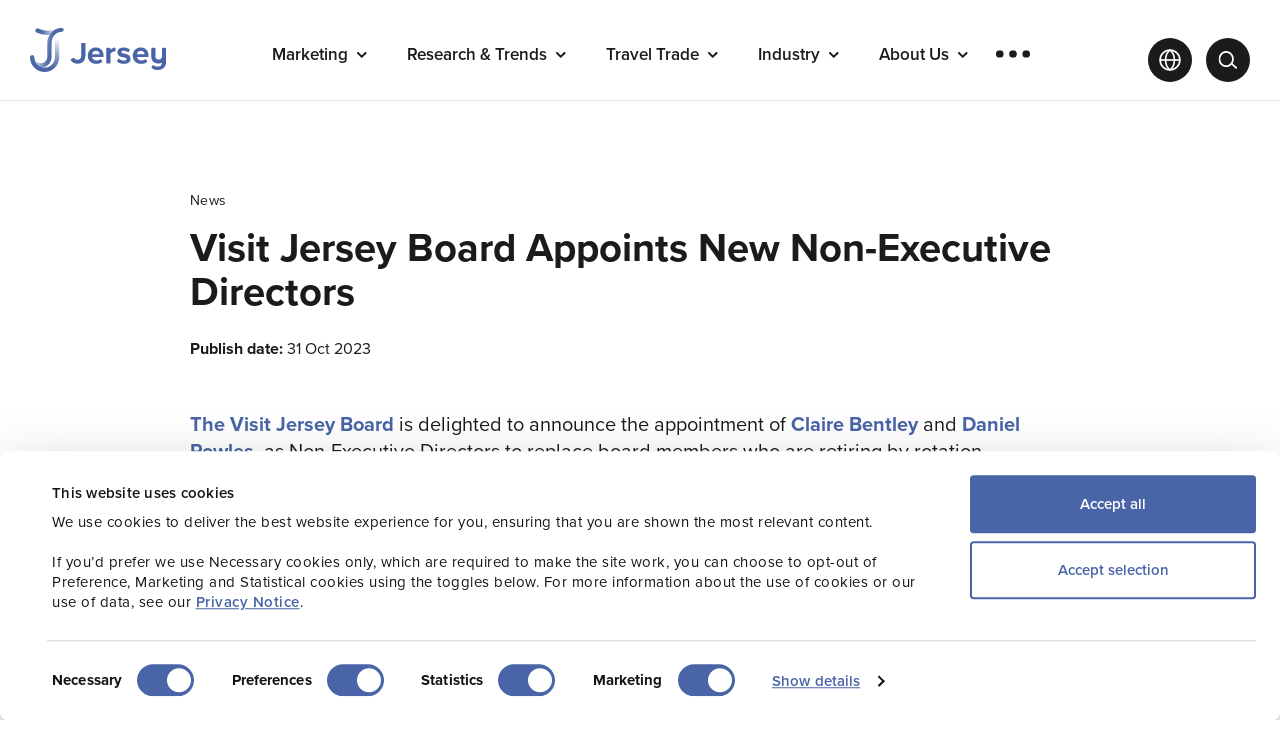

--- FILE ---
content_type: text/html; charset=UTF-8
request_url: https://business.jersey.com/news/visit-jersey-board-appoints-new-non-executive-directors/
body_size: 18893
content:
<!DOCTYPE html>
<html lang="en">
<head>
	<meta charset="UTF-8">
	<meta name="viewport" content="width=device-width, initial-scale=1.0">

				<!-- Google Tag Manager -->
			<script>(function(w,d,s,l,i){w[l]=w[l]||[];w[l].push({'gtm.start':
			new Date().getTime(),event:'gtm.js'});var f=d.getElementsByTagName(s)[0],
			j=d.createElement(s),dl=l!='dataLayer'?'&l='+l:'';j.async=true;j.src=
			'https://www.googletagmanager.com/gtm.js?id='+i+dl;f.parentNode.insertBefore(j,f);
			})(window,document,'script','dataLayer','GTM-K9JN556');</script>
			<!-- End Google Tag Manager -->
		
		<style>img:is([sizes="auto" i], [sizes^="auto," i]) { contain-intrinsic-size: 3000px 1500px }</style>
	
<!-- Search Engine Optimization by Rank Math PRO - https://rankmath.com/ -->
<title>Visit Jersey Board Appoints New Non-Executive Directors | Visit Jersey Trade &amp; Media</title>
<meta name="robots" content="follow, index, max-snippet:-1, max-video-preview:-1, max-image-preview:large"/>
<link rel="canonical" href="https://business.jersey.com/news/visit-jersey-board-appoints-new-non-executive-directors/" />
<meta property="og:locale" content="en_GB" />
<meta property="og:type" content="article" />
<meta property="og:title" content="Visit Jersey Board Appoints New Non-Executive Directors | Visit Jersey Trade &amp; Media" />
<meta property="og:url" content="https://business.jersey.com/news/visit-jersey-board-appoints-new-non-executive-directors/" />
<meta property="og:site_name" content="Visit Jersey" />
<meta property="og:updated_time" content="2023-10-31T14:51:17+00:00" />
<meta property="og:image" content="https://cdn.jersey.com/images/w_1024,h_522,c_scale/v1698762991/Trade/non-executive-directors-announcement_401336832/non-executive-directors-announcement-1024x522.png" />
<meta property="og:image:secure_url" content="https://cdn.jersey.com/images/w_1024,h_522,c_scale/v1698762991/Trade/non-executive-directors-announcement_401336832/non-executive-directors-announcement-1024x522.png" />
<meta property="og:image:width" content="1024" />
<meta property="og:image:height" content="522" />
<meta property="og:image:alt" content="Visit Jersey Board Appoints New Non-Executive Directors" />
<meta property="og:image:type" content="image/png" />
<meta name="twitter:card" content="summary_large_image" />
<meta name="twitter:title" content="Visit Jersey Board Appoints New Non-Executive Directors | Visit Jersey Trade &amp; Media" />
<meta name="twitter:site" content="@visitjerseybiz" />
<meta name="twitter:creator" content="@visitjerseybiz" />
<meta name="twitter:image" content="https://cdn.jersey.com/images/w_1024,h_522,c_scale/v1698762991/Trade/non-executive-directors-announcement_401336832/non-executive-directors-announcement-1024x522.png" />
<!-- /Rank Math WordPress SEO plugin -->

<style id='classic-theme-styles-inline-css' type='text/css'>
/*! This file is auto-generated */
.wp-block-button__link{color:#fff;background-color:#32373c;border-radius:9999px;box-shadow:none;text-decoration:none;padding:calc(.667em + 2px) calc(1.333em + 2px);font-size:1.125em}.wp-block-file__button{background:#32373c;color:#fff;text-decoration:none}
</style>
<style id='global-styles-inline-css' type='text/css'>
:root{--wp--preset--aspect-ratio--square: 1;--wp--preset--aspect-ratio--4-3: 4/3;--wp--preset--aspect-ratio--3-4: 3/4;--wp--preset--aspect-ratio--3-2: 3/2;--wp--preset--aspect-ratio--2-3: 2/3;--wp--preset--aspect-ratio--16-9: 16/9;--wp--preset--aspect-ratio--9-16: 9/16;--wp--preset--color--black: #000000;--wp--preset--color--cyan-bluish-gray: #abb8c3;--wp--preset--color--white: #ffffff;--wp--preset--color--pale-pink: #f78da7;--wp--preset--color--vivid-red: #cf2e2e;--wp--preset--color--luminous-vivid-orange: #ff6900;--wp--preset--color--luminous-vivid-amber: #fcb900;--wp--preset--color--light-green-cyan: #7bdcb5;--wp--preset--color--vivid-green-cyan: #00d084;--wp--preset--color--pale-cyan-blue: #8ed1fc;--wp--preset--color--vivid-cyan-blue: #0693e3;--wp--preset--color--vivid-purple: #9b51e0;--wp--preset--gradient--vivid-cyan-blue-to-vivid-purple: linear-gradient(135deg,rgba(6,147,227,1) 0%,rgb(155,81,224) 100%);--wp--preset--gradient--light-green-cyan-to-vivid-green-cyan: linear-gradient(135deg,rgb(122,220,180) 0%,rgb(0,208,130) 100%);--wp--preset--gradient--luminous-vivid-amber-to-luminous-vivid-orange: linear-gradient(135deg,rgba(252,185,0,1) 0%,rgba(255,105,0,1) 100%);--wp--preset--gradient--luminous-vivid-orange-to-vivid-red: linear-gradient(135deg,rgba(255,105,0,1) 0%,rgb(207,46,46) 100%);--wp--preset--gradient--very-light-gray-to-cyan-bluish-gray: linear-gradient(135deg,rgb(238,238,238) 0%,rgb(169,184,195) 100%);--wp--preset--gradient--cool-to-warm-spectrum: linear-gradient(135deg,rgb(74,234,220) 0%,rgb(151,120,209) 20%,rgb(207,42,186) 40%,rgb(238,44,130) 60%,rgb(251,105,98) 80%,rgb(254,248,76) 100%);--wp--preset--gradient--blush-light-purple: linear-gradient(135deg,rgb(255,206,236) 0%,rgb(152,150,240) 100%);--wp--preset--gradient--blush-bordeaux: linear-gradient(135deg,rgb(254,205,165) 0%,rgb(254,45,45) 50%,rgb(107,0,62) 100%);--wp--preset--gradient--luminous-dusk: linear-gradient(135deg,rgb(255,203,112) 0%,rgb(199,81,192) 50%,rgb(65,88,208) 100%);--wp--preset--gradient--pale-ocean: linear-gradient(135deg,rgb(255,245,203) 0%,rgb(182,227,212) 50%,rgb(51,167,181) 100%);--wp--preset--gradient--electric-grass: linear-gradient(135deg,rgb(202,248,128) 0%,rgb(113,206,126) 100%);--wp--preset--gradient--midnight: linear-gradient(135deg,rgb(2,3,129) 0%,rgb(40,116,252) 100%);--wp--preset--font-size--small: 13px;--wp--preset--font-size--medium: 20px;--wp--preset--font-size--large: 36px;--wp--preset--font-size--x-large: 42px;--wp--preset--spacing--20: 0.44rem;--wp--preset--spacing--30: 0.67rem;--wp--preset--spacing--40: 1rem;--wp--preset--spacing--50: 1.5rem;--wp--preset--spacing--60: 2.25rem;--wp--preset--spacing--70: 3.38rem;--wp--preset--spacing--80: 5.06rem;--wp--preset--shadow--natural: 6px 6px 9px rgba(0, 0, 0, 0.2);--wp--preset--shadow--deep: 12px 12px 50px rgba(0, 0, 0, 0.4);--wp--preset--shadow--sharp: 6px 6px 0px rgba(0, 0, 0, 0.2);--wp--preset--shadow--outlined: 6px 6px 0px -3px rgba(255, 255, 255, 1), 6px 6px rgba(0, 0, 0, 1);--wp--preset--shadow--crisp: 6px 6px 0px rgba(0, 0, 0, 1);}:where(.is-layout-flex){gap: 0.5em;}:where(.is-layout-grid){gap: 0.5em;}body .is-layout-flex{display: flex;}.is-layout-flex{flex-wrap: wrap;align-items: center;}.is-layout-flex > :is(*, div){margin: 0;}body .is-layout-grid{display: grid;}.is-layout-grid > :is(*, div){margin: 0;}:where(.wp-block-columns.is-layout-flex){gap: 2em;}:where(.wp-block-columns.is-layout-grid){gap: 2em;}:where(.wp-block-post-template.is-layout-flex){gap: 1.25em;}:where(.wp-block-post-template.is-layout-grid){gap: 1.25em;}.has-black-color{color: var(--wp--preset--color--black) !important;}.has-cyan-bluish-gray-color{color: var(--wp--preset--color--cyan-bluish-gray) !important;}.has-white-color{color: var(--wp--preset--color--white) !important;}.has-pale-pink-color{color: var(--wp--preset--color--pale-pink) !important;}.has-vivid-red-color{color: var(--wp--preset--color--vivid-red) !important;}.has-luminous-vivid-orange-color{color: var(--wp--preset--color--luminous-vivid-orange) !important;}.has-luminous-vivid-amber-color{color: var(--wp--preset--color--luminous-vivid-amber) !important;}.has-light-green-cyan-color{color: var(--wp--preset--color--light-green-cyan) !important;}.has-vivid-green-cyan-color{color: var(--wp--preset--color--vivid-green-cyan) !important;}.has-pale-cyan-blue-color{color: var(--wp--preset--color--pale-cyan-blue) !important;}.has-vivid-cyan-blue-color{color: var(--wp--preset--color--vivid-cyan-blue) !important;}.has-vivid-purple-color{color: var(--wp--preset--color--vivid-purple) !important;}.has-black-background-color{background-color: var(--wp--preset--color--black) !important;}.has-cyan-bluish-gray-background-color{background-color: var(--wp--preset--color--cyan-bluish-gray) !important;}.has-white-background-color{background-color: var(--wp--preset--color--white) !important;}.has-pale-pink-background-color{background-color: var(--wp--preset--color--pale-pink) !important;}.has-vivid-red-background-color{background-color: var(--wp--preset--color--vivid-red) !important;}.has-luminous-vivid-orange-background-color{background-color: var(--wp--preset--color--luminous-vivid-orange) !important;}.has-luminous-vivid-amber-background-color{background-color: var(--wp--preset--color--luminous-vivid-amber) !important;}.has-light-green-cyan-background-color{background-color: var(--wp--preset--color--light-green-cyan) !important;}.has-vivid-green-cyan-background-color{background-color: var(--wp--preset--color--vivid-green-cyan) !important;}.has-pale-cyan-blue-background-color{background-color: var(--wp--preset--color--pale-cyan-blue) !important;}.has-vivid-cyan-blue-background-color{background-color: var(--wp--preset--color--vivid-cyan-blue) !important;}.has-vivid-purple-background-color{background-color: var(--wp--preset--color--vivid-purple) !important;}.has-black-border-color{border-color: var(--wp--preset--color--black) !important;}.has-cyan-bluish-gray-border-color{border-color: var(--wp--preset--color--cyan-bluish-gray) !important;}.has-white-border-color{border-color: var(--wp--preset--color--white) !important;}.has-pale-pink-border-color{border-color: var(--wp--preset--color--pale-pink) !important;}.has-vivid-red-border-color{border-color: var(--wp--preset--color--vivid-red) !important;}.has-luminous-vivid-orange-border-color{border-color: var(--wp--preset--color--luminous-vivid-orange) !important;}.has-luminous-vivid-amber-border-color{border-color: var(--wp--preset--color--luminous-vivid-amber) !important;}.has-light-green-cyan-border-color{border-color: var(--wp--preset--color--light-green-cyan) !important;}.has-vivid-green-cyan-border-color{border-color: var(--wp--preset--color--vivid-green-cyan) !important;}.has-pale-cyan-blue-border-color{border-color: var(--wp--preset--color--pale-cyan-blue) !important;}.has-vivid-cyan-blue-border-color{border-color: var(--wp--preset--color--vivid-cyan-blue) !important;}.has-vivid-purple-border-color{border-color: var(--wp--preset--color--vivid-purple) !important;}.has-vivid-cyan-blue-to-vivid-purple-gradient-background{background: var(--wp--preset--gradient--vivid-cyan-blue-to-vivid-purple) !important;}.has-light-green-cyan-to-vivid-green-cyan-gradient-background{background: var(--wp--preset--gradient--light-green-cyan-to-vivid-green-cyan) !important;}.has-luminous-vivid-amber-to-luminous-vivid-orange-gradient-background{background: var(--wp--preset--gradient--luminous-vivid-amber-to-luminous-vivid-orange) !important;}.has-luminous-vivid-orange-to-vivid-red-gradient-background{background: var(--wp--preset--gradient--luminous-vivid-orange-to-vivid-red) !important;}.has-very-light-gray-to-cyan-bluish-gray-gradient-background{background: var(--wp--preset--gradient--very-light-gray-to-cyan-bluish-gray) !important;}.has-cool-to-warm-spectrum-gradient-background{background: var(--wp--preset--gradient--cool-to-warm-spectrum) !important;}.has-blush-light-purple-gradient-background{background: var(--wp--preset--gradient--blush-light-purple) !important;}.has-blush-bordeaux-gradient-background{background: var(--wp--preset--gradient--blush-bordeaux) !important;}.has-luminous-dusk-gradient-background{background: var(--wp--preset--gradient--luminous-dusk) !important;}.has-pale-ocean-gradient-background{background: var(--wp--preset--gradient--pale-ocean) !important;}.has-electric-grass-gradient-background{background: var(--wp--preset--gradient--electric-grass) !important;}.has-midnight-gradient-background{background: var(--wp--preset--gradient--midnight) !important;}.has-small-font-size{font-size: var(--wp--preset--font-size--small) !important;}.has-medium-font-size{font-size: var(--wp--preset--font-size--medium) !important;}.has-large-font-size{font-size: var(--wp--preset--font-size--large) !important;}.has-x-large-font-size{font-size: var(--wp--preset--font-size--x-large) !important;}
:where(.wp-block-post-template.is-layout-flex){gap: 1.25em;}:where(.wp-block-post-template.is-layout-grid){gap: 1.25em;}
:where(.wp-block-columns.is-layout-flex){gap: 2em;}:where(.wp-block-columns.is-layout-grid){gap: 2em;}
:root :where(.wp-block-pullquote){font-size: 1.5em;line-height: 1.6;}
</style>
<link rel='stylesheet' id='style-bundle-css' href='https://business.jersey.com/wp-content/themes/visitjersey-business/dist/css/app.css?ver=1748000235' type='text/css' media='all' />

   <link rel="apple-touch-icon" sizes="180x180" href="https://business.jersey.com/wp-content/themes/visitjersey-business/dist/img/favicon/apple-touch-icon.png">
   <link rel="icon" type="image/png" sizes="32x32" href="https://business.jersey.com/wp-content/themes/visitjersey-business/dist/img/favicon/favicon-32x32.png">
   <link rel="icon" type="image/png" sizes="16x16" href="https://business.jersey.com/wp-content/themes/visitjersey-business/dist/img/favicon/favicon-16x16.png">
   <link rel="manifest" href="https://business.jersey.com/wp-content/themes/visitjersey-business/dist/img/favicon/site.webmanifest">
   <link rel="mask-icon" href="https://business.jersey.com/wp-content/themes/visitjersey-business/dist/img/favicon/safari-pinned-tab.svg" color="#4965a7">
   <link rel="shortcut icon" href="https://business.jersey.com/wp-content/themes/visitjersey-business/dist/img/favicon/favicon.ico">
   <meta name="msapplication-TileColor" content="#4965a7">
   <meta name="msapplication-config" content="https://business.jersey.com/wp-content/themes/visitjersey-business/dist/img/favicon/browserconfig.xml">
   <meta name="theme-color" content="#ffffff">

	<link rel="preload" href="https://business.jersey.com/wp-content/themes/visitjersey-business/dist/fonts/b38b8bd9-d96f-4bf9-add1-adbd2b08b802.woff2" as="font" type="font/woff2" crossorigin>
	<link rel="preload" href="https://business.jersey.com/wp-content/themes/visitjersey-business/dist/fonts/059380ce-8d86-4363-8261-13cb955d1c38.woff2" as="font" type="font/woff2" crossorigin>
	<link rel="preload" href="https://business.jersey.com/wp-content/themes/visitjersey-business/dist/fonts/c7dcb253-8dca-459b-aaa9-afef9131ef22.woff2" as="font" type="font/woff2" crossorigin>
	<link rel="preload" href="https://business.jersey.com/wp-content/themes/visitjersey-business/dist/fonts/cc85d073-4dcf-4ecd-9804-40c34e631e2b.woff2" as="font" type="font/woff2" crossorigin>

		
			<script src="https://d2wy8f7a9ursnm.cloudfront.net/v7/bugsnag.min.js"></script>
		<script>
			Bugsnag.start({
		  	apiKey: '3c3164b5e1683295060beaa64588da59',
		  	collectUserIp: false,
		  	enabledBreadcrumbTypes: ['error', 'log', 'navigation', 'request'],
		  	user: null,
		  	metadata: {
		  		page: {
		      	id: 4008,
		      	title: "Visit Jersey Board Appoints New Non-Executive Directors",
		      	permalink: "https:\/\/business.jersey.com\/news\/visit-jersey-board-appoints-new-non-executive-directors\/",
		      }
		    }
			})
		</script>
	
         <script>
         window.ALGOLIA_APPLICATION_ID = "02FZ00FQR9";
         window.ALGOLIA_CLIENT_API_KEY = "ccbbbde90c680ac5e87516635559594d";
         window.DEFAULT_ALGOLIA_INDEX = 'wp_searchable_posts';
      </script>
      
</head>

<body class="wp-singular news-template-default single single-news postid-4008 wp-theme-visitjersey-business">

			<!-- Google Tag Manager (noscript) -->
		<noscript><iframe src="https://www.googletagmanager.com/ns.html?id=GTM-K9JN556"
		height="0" width="0" style="display:none;visibility:hidden"></iframe></noscript>
		<!-- End Google Tag Manager (noscript) -->
	
	<div id="website-sprite" style="display: block; visibility: hidden; height: 0; width: 0;" aria-hidden="true">
			</div>

<div class="h-full relative">

	
	<div class="js-header-wrap c-header-wrap text-black">
		<div class="c-header-wrap__container relative">

			<header class="c-header w-full c-header--colour border-b border-[#E5E5E5]">
				<div class="o-container o-container--semiwide overflow-visible z-30">
					<div class="c-header__wrap c-header-default flex w-full justify-between items-center overflow-visible">
  <a href="/" class="c-header__logo">
    <!-- main desktop logo -->
    <svg class="c-mega-menu--hidden">
      <use xlink:href="#icon-logo-colour"></use>
    </svg>

    <!-- a colour version of the logo that appears inside the mega menu -->
    <div class="c-mega-menu--visible">
      <svg class="c-mega-menu--visible absolute left-0 top-0">
        <use xlink:href="#icon-logo-colour"></use>
      </svg>
    </div>
  </a>

  <div class="js-nav-overflow w-0 justify-center flex-grow whitespace-nowrap text-center opacity-100 inline-flex items-center pt-10 text-center text-colour">
    
	<nav class="overflow-x-hidden inline-block align-middle">
		<ul class="w-full ms:hidden" role="navigation"> 
		  		    
	      <li class="js-overflow-item c-nav-item inline-block pl-20 first:pl-0" 
	      	data-overflow-id="0">
	      		      		<button 
	      			class="js-nav-item c-nav__top-level js-mega-menu-toggle  inline-block focus:shadow-none text-17 tracking-normal font-semibold border-b-2 hover:border-b-2 border-transparent p-8" 
	      			data-menu-id="marketing">
	      			Marketing	            <svg 
	              class="inline-block pointer-events-none w-auto pl-5" 
	              viewBox="0 0 19 11" 
	              width="10" 
	              height="10">
	              <use xlink:href="#icon-menu-arrow-down"></use>
	            </svg>
	      		</button>
	        	      </li>
		  		    
	      <li class="js-overflow-item c-nav-item inline-block pl-20 first:pl-0" 
	      	data-overflow-id="1">
	      		      		<button 
	      			class="js-nav-item c-nav__top-level js-mega-menu-toggle  inline-block focus:shadow-none text-17 tracking-normal font-semibold border-b-2 hover:border-b-2 border-transparent p-8" 
	      			data-menu-id="research-trends">
	      			Research & Trends	            <svg 
	              class="inline-block pointer-events-none w-auto pl-5" 
	              viewBox="0 0 19 11" 
	              width="10" 
	              height="10">
	              <use xlink:href="#icon-menu-arrow-down"></use>
	            </svg>
	      		</button>
	        	      </li>
		  		    
	      <li class="js-overflow-item c-nav-item inline-block pl-20 first:pl-0" 
	      	data-overflow-id="2">
	      		      		<button 
	      			class="js-nav-item c-nav__top-level js-mega-menu-toggle  inline-block focus:shadow-none text-17 tracking-normal font-semibold border-b-2 hover:border-b-2 border-transparent p-8" 
	      			data-menu-id="travel-trade">
	      			Travel Trade	            <svg 
	              class="inline-block pointer-events-none w-auto pl-5" 
	              viewBox="0 0 19 11" 
	              width="10" 
	              height="10">
	              <use xlink:href="#icon-menu-arrow-down"></use>
	            </svg>
	      		</button>
	        	      </li>
		  		    
	      <li class="js-overflow-item c-nav-item inline-block pl-20 first:pl-0" 
	      	data-overflow-id="3">
	      		      		<button 
	      			class="js-nav-item c-nav__top-level js-mega-menu-toggle  inline-block focus:shadow-none text-17 tracking-normal font-semibold border-b-2 hover:border-b-2 border-transparent p-8" 
	      			data-menu-id="industry">
	      			Industry	            <svg 
	              class="inline-block pointer-events-none w-auto pl-5" 
	              viewBox="0 0 19 11" 
	              width="10" 
	              height="10">
	              <use xlink:href="#icon-menu-arrow-down"></use>
	            </svg>
	      		</button>
	        	      </li>
		  		    
	      <li class="js-overflow-item c-nav-item inline-block pl-20 first:pl-0" 
	      	data-overflow-id="4">
	      		      		<button 
	      			class="js-nav-item c-nav__top-level js-mega-menu-toggle  inline-block focus:shadow-none text-17 tracking-normal font-semibold border-b-2 hover:border-b-2 border-transparent p-8" 
	      			data-menu-id="about-us">
	      			About Us	            <svg 
	              class="inline-block pointer-events-none w-auto pl-5" 
	              viewBox="0 0 19 11" 
	              width="10" 
	              height="10">
	              <use xlink:href="#icon-menu-arrow-down"></use>
	            </svg>
	      		</button>
	        	      </li>
		  		    
	      <li class="js-overflow-item c-nav-item inline-block pl-20 first:pl-0" 
	      	data-overflow-id="5">
	      		      		<button 
	      			class="js-nav-item c-nav__top-level js-mega-menu-toggle  inline-block focus:shadow-none text-17 tracking-normal font-semibold border-b-2 hover:border-b-2 border-transparent p-8" 
	      			data-menu-id="media-news">
	      			Media & News	            <svg 
	              class="inline-block pointer-events-none w-auto pl-5" 
	              viewBox="0 0 19 11" 
	              width="10" 
	              height="10">
	              <use xlink:href="#icon-menu-arrow-down"></use>
	            </svg>
	      		</button>
	        	      </li>
		  		    
	      <li class="js-overflow-item c-nav-item inline-block pl-20 first:pl-0" 
	      	data-overflow-id="6">
	      		      		<button 
	      			class="js-nav-item c-nav__top-level js-mega-menu-toggle  inline-block focus:shadow-none text-17 tracking-normal font-semibold border-b-2 hover:border-b-2 border-transparent p-8" 
	      			data-menu-id="events">
	      			Events	            <svg 
	              class="inline-block pointer-events-none w-auto pl-5" 
	              viewBox="0 0 19 11" 
	              width="10" 
	              height="10">
	              <use xlink:href="#icon-menu-arrow-down"></use>
	            </svg>
	      		</button>
	        	      </li>
		  		</ul>
	</nav>

	
	<div class="c-header__open-nav-overflow hidden ms:hidden align-middle js-open-nav-overflow whitespace-normal">
		<svg>
			<use xlink:href="#icon-expand-menu"></use>
		</svg>

		<ul class="c-header__nav-overflow">
			 			 	
			 	<li data-overflow-id="0">
			 					 			<button 
			 				class="js-mega-menu-toggle js-nav-item font-semibold text-white hover:text-primary p-8 hover:no-underline" 
			 				data-menu-id="marketing">
	      			Marketing	            <svg 
	              class="inline-block pointer-events-none w-auto pl-5" 
	              viewBox="0 0 19 11" 
	              width="10" 
	              height="10">
	              <use xlink:href="#icon-menu-arrow-down"></use>
	            </svg>
	      		</button>
			 					 	</li>
			 			 	
			 	<li data-overflow-id="1">
			 					 			<button 
			 				class="js-mega-menu-toggle js-nav-item font-semibold text-white hover:text-primary p-8 hover:no-underline" 
			 				data-menu-id="research-trends">
	      			Research & Trends	            <svg 
	              class="inline-block pointer-events-none w-auto pl-5" 
	              viewBox="0 0 19 11" 
	              width="10" 
	              height="10">
	              <use xlink:href="#icon-menu-arrow-down"></use>
	            </svg>
	      		</button>
			 					 	</li>
			 			 	
			 	<li data-overflow-id="2">
			 					 			<button 
			 				class="js-mega-menu-toggle js-nav-item font-semibold text-white hover:text-primary p-8 hover:no-underline" 
			 				data-menu-id="travel-trade">
	      			Travel Trade	            <svg 
	              class="inline-block pointer-events-none w-auto pl-5" 
	              viewBox="0 0 19 11" 
	              width="10" 
	              height="10">
	              <use xlink:href="#icon-menu-arrow-down"></use>
	            </svg>
	      		</button>
			 					 	</li>
			 			 	
			 	<li data-overflow-id="3">
			 					 			<button 
			 				class="js-mega-menu-toggle js-nav-item font-semibold text-white hover:text-primary p-8 hover:no-underline" 
			 				data-menu-id="industry">
	      			Industry	            <svg 
	              class="inline-block pointer-events-none w-auto pl-5" 
	              viewBox="0 0 19 11" 
	              width="10" 
	              height="10">
	              <use xlink:href="#icon-menu-arrow-down"></use>
	            </svg>
	      		</button>
			 					 	</li>
			 			 	
			 	<li data-overflow-id="4">
			 					 			<button 
			 				class="js-mega-menu-toggle js-nav-item font-semibold text-white hover:text-primary p-8 hover:no-underline" 
			 				data-menu-id="about-us">
	      			About Us	            <svg 
	              class="inline-block pointer-events-none w-auto pl-5" 
	              viewBox="0 0 19 11" 
	              width="10" 
	              height="10">
	              <use xlink:href="#icon-menu-arrow-down"></use>
	            </svg>
	      		</button>
			 					 	</li>
			 			 	
			 	<li data-overflow-id="5">
			 					 			<button 
			 				class="js-mega-menu-toggle js-nav-item font-semibold text-white hover:text-primary p-8 hover:no-underline" 
			 				data-menu-id="media-news">
	      			Media & News	            <svg 
	              class="inline-block pointer-events-none w-auto pl-5" 
	              viewBox="0 0 19 11" 
	              width="10" 
	              height="10">
	              <use xlink:href="#icon-menu-arrow-down"></use>
	            </svg>
	      		</button>
			 					 	</li>
			 			 	
			 	<li data-overflow-id="6">
			 					 			<button 
			 				class="js-mega-menu-toggle js-nav-item font-semibold text-white hover:text-primary p-8 hover:no-underline" 
			 				data-menu-id="events">
	      			Events	            <svg 
	              class="inline-block pointer-events-none w-auto pl-5" 
	              viewBox="0 0 19 11" 
	              width="10" 
	              height="10">
	              <use xlink:href="#icon-menu-arrow-down"></use>
	            </svg>
	      		</button>
			 					 	</li>
			 		</ul>
	</div>

	
<div 
  class="js-mega-menu-panel js-menu-panel-default c-nav-mega fixed left-0 w-full h-auto mt-20 p-30 pt-20 bg-white"
  data-menu-panel-id="default">
  <div class="o-container px-60 ms:px-30 text-left"> 

    <div class="flex items-center">
      <h2 class="text-40 m:text-26 text-black mb-0 mr-40 m:mr-20">
        Explore Jersey.      </h2>
    </div> 

          <ul class="pt-60 m:pt-20">
                  
            <li class="c-nav-item--has-submenu">
                              <button
                  class="js-mega-menu-toggle js-nav-item c-nav__item " 
                  data-menu-id="marketing">
                  Marketing 

                                      <svg class="text-primary" viewBox="0 0 5 8">
                      <use xlink:href="#icon-arrow-right"></use>
                    </svg>
                                  </button>
                          </li>

                            
            <li class="c-nav-item--has-submenu">
                              <button
                  class="js-mega-menu-toggle js-nav-item c-nav__item " 
                  data-menu-id="research-trends">
                  Research & Trends 

                                      <svg class="text-primary" viewBox="0 0 5 8">
                      <use xlink:href="#icon-arrow-right"></use>
                    </svg>
                                  </button>
                          </li>

                            
            <li class="c-nav-item--has-submenu">
                              <button
                  class="js-mega-menu-toggle js-nav-item c-nav__item " 
                  data-menu-id="travel-trade">
                  Travel Trade 

                                      <svg class="text-primary" viewBox="0 0 5 8">
                      <use xlink:href="#icon-arrow-right"></use>
                    </svg>
                                  </button>
                          </li>

                            
            <li class="c-nav-item--has-submenu">
                              <button
                  class="js-mega-menu-toggle js-nav-item c-nav__item " 
                  data-menu-id="industry">
                  Industry 

                                      <svg class="text-primary" viewBox="0 0 5 8">
                      <use xlink:href="#icon-arrow-right"></use>
                    </svg>
                                  </button>
                          </li>

                            
            <li class="c-nav-item--has-submenu">
                              <button
                  class="js-mega-menu-toggle js-nav-item c-nav__item " 
                  data-menu-id="about-us">
                  About Us 

                                      <svg class="text-primary" viewBox="0 0 5 8">
                      <use xlink:href="#icon-arrow-right"></use>
                    </svg>
                                  </button>
                          </li>

                            
            <li class="c-nav-item--has-submenu">
                              <button
                  class="js-mega-menu-toggle js-nav-item c-nav__item " 
                  data-menu-id="media-news">
                  Media & News 

                                      <svg class="text-primary" viewBox="0 0 5 8">
                      <use xlink:href="#icon-arrow-right"></use>
                    </svg>
                                  </button>
                          </li>

                            
            <li class="c-nav-item--has-submenu">
                              <button
                  class="js-mega-menu-toggle js-nav-item c-nav__item " 
                  data-menu-id="events">
                  Events 

                                      <svg class="text-primary" viewBox="0 0 5 8">
                      <use xlink:href="#icon-arrow-right"></use>
                    </svg>
                                  </button>
                          </li>

                        </ul>
    
  </div>
</div><div 
  class="js-mega-menu-panel c-nav-mega whitespace-normal fixed left-0 w-full h-auto mt-20 p-30 pt-20 pb-60 bg-white"
  data-menu-panel-id="marketing">
  
  <div class="o-container px-60 ms:px-30 text-left"> 
    <div class="flex items-center">
      <span class="h2 text-40 m:text-26 text-black mb-0 mr-40 m:mr-20">
        Marketing.      </span>
              <a class="c-btn c-btn--solid px-30 m:px-20 m:py-10 m:text-14 mb-0" 
          href="/marketing/">
          See all        </a>
          </div> 

    <div class="o-col c-nav__cols ms:w-full">
      <div class="flex ms:block pt-60 ms:pt-20 -mx-40 pr-60 m:pr-40 ms:-mx-16 ms:pr-0">
        <button 
          data-menu-id="default"
          class="js-mega-menu-toggle c-mega-menu__subpage-list c-nav__item hidden ms:block px-16 font-bold text-primary hover:text-black">
          <svg viewBox="0 0 4 8" aria-hidden="true" class="pointer-events-none">
            <use xlink:href="#icon-arrow-left"></use>
          </svg>
          <span class="ml-20 pointer-events-none">Back</span>
        </button>

        
          <div class="o-col w-1/3  m:w-1/2 ms:w-full px-40 ms:px-16">
            <div class="ms:hidden mb-40 m:mb-20 last:mb-0">
  
      <h6 class="text-17 pt-2 uppercase tracking-wide font-bold text-black">
      <a href="https://business.jersey.com/marketing/campaigns/">Campaigns</a>    </h6>
    
          <ul class="list-reset">
                  
                      <li class="block mb-10">
              <a href="https://business.jersey.com/marketing/campaigns/2026-brand-positioning/" 
                title="" 
                target="_self"
                class="underline hover:underline text-16 text-black hover:text-primary">
                2026 Brand positioning & Q1 campaign              </a>
            </li>
                            
                      <li class="block mb-10">
              <a href="https://business.jersey.com/marketing/campaigns/jersey-tidal-trail/" 
                title="" 
                target="_self"
                class="underline hover:underline text-16 text-black hover:text-primary">
                Jersey Tidal Trail              </a>
            </li>
                            
                      <li class="block mb-10">
              <a href="https://business.jersey.com/marketing/campaigns/bergerac/" 
                title="" 
                target="_self"
                class="underline hover:underline text-16 text-black hover:text-primary">
                Bergerac              </a>
            </li>
                            
                      <li class="block mb-10">
              <a href="https://business.jersey.com/marketing/campaigns/archived-campaigns/" 
                title="" 
                target="_self"
                class="underline hover:underline text-16 text-black hover:text-primary">
                Archived Campaigns              </a>
            </li>
                        </ul>
      </div>
<div class="hidden ms:block">
      <button 
      data-menu-id="a-href-https-business-jersey-com-marketing-campaigns-campaigns-a"
      class="js-mega-menu-toggle  c-nav__item c-nav-item--has-submenu">
      <a href="https://business.jersey.com/marketing/campaigns/">Campaigns</a>
      <svg class="text-primary" viewBox="0 0 5 8">
        <use xlink:href="#icon-arrow-right"></use>
      </svg>
    </button>    
  </div>          </div>
        
          <div class="o-col w-1/3  m:w-1/2 ms:w-full px-40 ms:px-16">
            <div class="ms:hidden mb-40 m:mb-20 last:mb-0">
  
      <h6 class="text-17 pt-2 uppercase tracking-wide font-bold text-black">
      <a href="https://business.jersey.com/marketing/marketing-plans/">Brand & Marketing</a>    </h6>
    
          <ul class="list-reset">
                  
                      <li class="block mb-10">
              <a href="https://business.jersey.com/marketing/brand/guidelines/" 
                title="" 
                target="_self"
                class="underline hover:underline text-16 text-black hover:text-primary">
                Brand Guidelines              </a>
            </li>
                            
                      <li class="block mb-10">
              <a href="https://business.jersey.com/marketing/marketing-strategy/" 
                title="" 
                target="_self"
                class="underline hover:underline text-16 text-black hover:text-primary">
                Marketing Strategy              </a>
            </li>
                            
                      <li class="block mb-10">
              <a href="https://business.jersey.com/marketing/marketing-plans/segmentation/" 
                title="" 
                target="_self"
                class="underline hover:underline text-16 text-black hover:text-primary">
                Segmentation              </a>
            </li>
                        </ul>
      </div>
<div class="hidden ms:block">
      <button 
      data-menu-id="a-href-https-business-jersey-com-marketing-marketing-plans-brand-marketing-a"
      class="js-mega-menu-toggle  c-nav__item c-nav-item--has-submenu">
      <a href="https://business.jersey.com/marketing/marketing-plans/">Brand & Marketing</a>
      <svg class="text-primary" viewBox="0 0 5 8">
        <use xlink:href="#icon-arrow-right"></use>
      </svg>
    </button>    
  </div>          </div>
              </div>
    </div>

      </div>
</div><div 
  class="js-mega-menu-panel c-nav-mega whitespace-normal fixed left-0 w-full h-auto mt-20 p-30 pt-20 pb-60 bg-white"
  data-menu-panel-id="research-trends">
  
  <div class="o-container px-60 ms:px-30 text-left"> 
    <div class="flex items-center">
      <span class="h2 text-40 m:text-26 text-black mb-0 mr-40 m:mr-20">
        Research & Trends.      </span>
              <a class="c-btn c-btn--solid px-30 m:px-20 m:py-10 m:text-14 mb-0" 
          href="/research-trends/">
          See all        </a>
          </div> 

    <div class="o-col c-nav__cols ms:w-full">
      <div class="flex ms:block pt-60 ms:pt-20 -mx-40 pr-60 m:pr-40 ms:-mx-16 ms:pr-0">
        <button 
          data-menu-id="default"
          class="js-mega-menu-toggle c-mega-menu__subpage-list c-nav__item hidden ms:block px-16 font-bold text-primary hover:text-black">
          <svg viewBox="0 0 4 8" aria-hidden="true" class="pointer-events-none">
            <use xlink:href="#icon-arrow-left"></use>
          </svg>
          <span class="ml-20 pointer-events-none">Back</span>
        </button>

        
          <div class="o-col flex-grow w-1/4  m:w-1/2 ms:w-full px-40 ms:px-16">
            <div class="ms:hidden mb-40 m:mb-20 last:mb-0">
  
      <h6 class="text-17 pt-2 uppercase tracking-wide font-bold text-black">
      <a href="https://business.jersey.com/research-trends/value-of-tourism/">The Value of Tourism</a>    </h6>
    
          <ul class="list-reset">
                  
                      <li class="block mb-10">
              <a href="https://business.jersey.com/research-trends/value-of-tourism/economic-contribution-of-tourism-to-jersey/" 
                title="" 
                target="_self"
                class="underline hover:underline text-16 text-black hover:text-primary">
                Economic Contribution of Tourism to Jersey              </a>
            </li>
                        </ul>
      </div>
<div class="hidden ms:block">
      <button 
      data-menu-id="a-href-https-business-jersey-com-research-trends-value-of-tourism-the-value-of-tourism-a"
      class="js-mega-menu-toggle  c-nav__item c-nav-item--has-submenu">
      <a href="https://business.jersey.com/research-trends/value-of-tourism/">The Value of Tourism</a>
      <svg class="text-primary" viewBox="0 0 5 8">
        <use xlink:href="#icon-arrow-right"></use>
      </svg>
    </button>    
  </div>          </div>
        
          <div class="o-col flex-grow w-1/4  m:w-1/2 ms:w-full px-40 ms:px-16">
            <div class="ms:hidden mb-40 m:mb-20 last:mb-0">
  
      <h6 class="text-17 pt-2 uppercase tracking-wide font-bold text-black">
      <a href="https://business.jersey.com/research-trends/tourism-statistics/">Tourism Statistics</a>    </h6>
    
          <ul class="list-reset">
                  
                      <li class="block mb-10">
              <a href="https://business.jersey.com/research-trends/tourism-statistics/monthly-visitor-figures/" 
                title="" 
                target="_self"
                class="underline hover:underline text-16 text-black hover:text-primary">
                Visitor Statistics              </a>
            </li>
                            
                      <li class="block mb-10">
              <a href="https://business.jersey.com/research-trends/tourism-statistics/visitor-figures/dashboard/" 
                title="" 
                target="_self"
                class="underline hover:underline text-16 text-black hover:text-primary">
                Tourism Data Dashboard              </a>
            </li>
                            
                      <li class="block mb-10">
              <a href="https://business.jersey.com/research-trends/tourism-statistics/methodology/" 
                title="" 
                target="_self"
                class="underline hover:underline text-16 text-black hover:text-primary">
                Visitor Statistics Methodology              </a>
            </li>
                            
                      <li class="block mb-10">
              <a href="https://business.jersey.com/research-trends/tourism-statistics/monthly-passenger-arrivals/" 
                title="" 
                target="_self"
                class="underline hover:underline text-16 text-black hover:text-primary">
                Monthly Passenger Arrivals              </a>
            </li>
                            
                      <li class="block mb-10">
              <a href="https://business.jersey.com/research-trends/tourism-statistics/key-markets/year-2024/" 
                title="" 
                target="_self"
                class="underline hover:underline text-16 text-black hover:text-primary">
                Key Markets              </a>
            </li>
                        </ul>
      </div>
<div class="hidden ms:block">
      <button 
      data-menu-id="a-href-https-business-jersey-com-research-trends-tourism-statistics-tourism-statistics-a"
      class="js-mega-menu-toggle  c-nav__item c-nav-item--has-submenu">
      <a href="https://business.jersey.com/research-trends/tourism-statistics/">Tourism Statistics</a>
      <svg class="text-primary" viewBox="0 0 5 8">
        <use xlink:href="#icon-arrow-right"></use>
      </svg>
    </button>    
  </div>          </div>
        
          <div class="o-col flex-grow w-1/4  m:w-1/2 ms:w-full px-40 ms:px-16">
            <div class="ms:hidden mb-40 m:mb-20 last:mb-0">
  
      <h6 class="text-17 pt-2 uppercase tracking-wide font-bold text-black">
      <a href="https://business.jersey.com/research-trends/product-research/">Product Research</a>    </h6>
    
          <ul class="list-reset">
                  
                      <li class="block mb-10">
              <a href="https://business.jersey.com/research-trends/product-research/jersey-product-audit/" 
                title="" 
                target="_self"
                class="underline hover:underline text-16 text-black hover:text-primary">
                Jersey Product Audit              </a>
            </li>
                            
                      <li class="block mb-10">
              <a href="https://business.jersey.com/research-trends/product-research/visitor-experience-research/" 
                title="" 
                target="_self"
                class="underline hover:underline text-16 text-black hover:text-primary">
                Visitor Experience Research              </a>
            </li>
                        </ul>
      </div>
<div class="hidden ms:block">
      <button 
      data-menu-id="a-href-https-business-jersey-com-research-trends-product-research-product-research-a"
      class="js-mega-menu-toggle  c-nav__item c-nav-item--has-submenu">
      <a href="https://business.jersey.com/research-trends/product-research/">Product Research</a>
      <svg class="text-primary" viewBox="0 0 5 8">
        <use xlink:href="#icon-arrow-right"></use>
      </svg>
    </button>    
  </div>          </div>
              </div>
    </div>

      </div>
</div><div 
  class="js-mega-menu-panel c-nav-mega whitespace-normal fixed left-0 w-full h-auto mt-20 p-30 pt-20 pb-60 bg-white"
  data-menu-panel-id="travel-trade">
  
  <div class="o-container px-60 ms:px-30 text-left"> 
    <div class="flex items-center">
      <span class="h2 text-40 m:text-26 text-black mb-0 mr-40 m:mr-20">
        Travel Trade.      </span>
              <a class="c-btn c-btn--solid px-30 m:px-20 m:py-10 m:text-14 mb-0" 
          href="/trade/">
          See all        </a>
          </div> 

    <div class="o-col c-nav__cols ms:w-full">
      <div class="flex ms:block pt-60 ms:pt-20 -mx-40 pr-60 m:pr-40 ms:-mx-16 ms:pr-0">
        <button 
          data-menu-id="default"
          class="js-mega-menu-toggle c-mega-menu__subpage-list c-nav__item hidden ms:block px-16 font-bold text-primary hover:text-black">
          <svg viewBox="0 0 4 8" aria-hidden="true" class="pointer-events-none">
            <use xlink:href="#icon-arrow-left"></use>
          </svg>
          <span class="ml-20 pointer-events-none">Back</span>
        </button>

        
          <div class="o-col flex-grow w-1/4  m:w-1/2 ms:w-full px-40 ms:px-16">
            <div class="ms:hidden mb-40 m:mb-20 last:mb-0">
  
      <h6 class="text-17 pt-2 uppercase tracking-wide font-bold text-black">
      <a href="https://business.jersey.com/trade/trade-toolkit/">Trade Toolkit</a>    </h6>
    
          <ul class="list-reset">
                  
                      <li class="block mb-10">
              <a href="https://business.jersey.com/trade/trade-toolkit/destination-training/" 
                title="" 
                target="_self"
                class="underline hover:underline text-16 text-black hover:text-primary">
                Destination Training              </a>
            </li>
                            
                      <li class="block mb-10">
              <a href="https://business.jersey.com/trade/trade-toolkit/destination-information-tools/" 
                title="" 
                target="_self"
                class="underline hover:underline text-16 text-black hover:text-primary">
                Destination Information Tools              </a>
            </li>
                            
                      <li class="block mb-10">
              <a href="https://business.jersey.com/trade/trade-toolkit/whats-new-in-jersey/" 
                title="" 
                target="_self"
                class="underline hover:underline text-16 text-black hover:text-primary">
                What’s Hot In Jersey              </a>
            </li>
                            
                      <li class="block mb-10">
              <a href="https://business.jersey.com/trade/newsletter/" 
                title="" 
                target="_self"
                class="underline hover:underline text-16 text-black hover:text-primary">
                Travel Trade Newsletter              </a>
            </li>
                            
                      <li class="block mb-10">
              <a href="https://business.jersey.com/trade/trade-toolkit/itineraries/" 
                title="" 
                target="_self"
                class="underline hover:underline text-16 text-black hover:text-primary">
                Itineraries              </a>
            </li>
                        </ul>
      </div>
<div class="hidden ms:block">
      <button 
      data-menu-id="a-href-https-business-jersey-com-trade-trade-toolkit-trade-toolkit-a"
      class="js-mega-menu-toggle  c-nav__item c-nav-item--has-submenu">
      <a href="https://business.jersey.com/trade/trade-toolkit/">Trade Toolkit</a>
      <svg class="text-primary" viewBox="0 0 5 8">
        <use xlink:href="#icon-arrow-right"></use>
      </svg>
    </button>    
  </div>          </div>
        
          <div class="o-col flex-grow w-1/4  m:w-1/2 ms:w-full px-40 ms:px-16">
            <div class="ms:hidden mb-40 m:mb-20 last:mb-0">
  
      <h6 class="text-17 pt-2 uppercase tracking-wide font-bold text-black">
      <a href="https://business.jersey.com/trade/partnerships/">Travel Trade Partnerships</a>    </h6>
    
          <ul class="list-reset">
                  
                      <li class="block mb-10">
              <a href="https://business.jersey.com/trade/cooperative-marketing/german-travel-hub/" 
                title="" 
                target="_self"
                class="underline hover:underline text-16 text-black hover:text-primary">
                Work with the German Travel Trade              </a>
            </li>
                        </ul>
      </div>
<div class="hidden ms:block">
      <button 
      data-menu-id="a-href-https-business-jersey-com-trade-partnerships-travel-trade-partnerships-a"
      class="js-mega-menu-toggle  c-nav__item c-nav-item--has-submenu">
      <a href="https://business.jersey.com/trade/partnerships/">Travel Trade Partnerships</a>
      <svg class="text-primary" viewBox="0 0 5 8">
        <use xlink:href="#icon-arrow-right"></use>
      </svg>
    </button>    
  </div>          </div>
        
          <div class="o-col flex-grow w-1/4  m:w-1/2 ms:w-full px-40 ms:px-16">
            <div class="ms:hidden mb-40 m:mb-20 last:mb-0">
  
      <h6 class="text-17 pt-2 uppercase tracking-wide font-bold text-black">
      <a href="/trade/travel-guidance/">Travel Guidance</a>    </h6>
    
          <ul class="list-reset">
                  
                      <li class="block mb-10">
              <a href="https://business.jersey.com/trade/travel-guidance/connectivity/" 
                title="" 
                target="_self"
                class="underline hover:underline text-16 text-black hover:text-primary">
                Connectivity              </a>
            </li>
                            
                      <li class="block mb-10">
              <a href="https://business.jersey.com/trade/travel-guidance/travel-information/" 
                title="" 
                target="_self"
                class="underline hover:underline text-16 text-black hover:text-primary">
                Travel Information & FAQs              </a>
            </li>
                        </ul>
      </div>
<div class="hidden ms:block">
      <button 
      data-menu-id="a-href-trade-travel-guidance-travel-guidance-a"
      class="js-mega-menu-toggle  c-nav__item c-nav-item--has-submenu">
      <a href="/trade/travel-guidance/">Travel Guidance</a>
      <svg class="text-primary" viewBox="0 0 5 8">
        <use xlink:href="#icon-arrow-right"></use>
      </svg>
    </button>    
  </div>          </div>
              </div>
    </div>

                
      <div class="o-col c-nav__featured ms:w-full mt-60 ms:mt-0 text-right">
        
<div class="
	c-inspiration-grid__item 
   block
	c-nav__card ms:w-full ms:mt-40 overflow-hidden text-left 
">
	<a href="https://business.jersey.com/trade/newsletter/" class="block bg-primary relative rounded-small overflow-hidden c-img--hover-zoom">

		<div class='block pb-[146.43%] ms:pb-0 ms:h-[280px]'></div>
		<div class="p-28 m:p-20 text-white font-bold w-full absolute left-0 bottom-0 z-20">
			<div class="text-14 mb-5 uppercase tracking-wide">
				Featured			</div>
			<div class="text-26 m:text-22 leading-base">
				Travel Trade Newsletter			</div>
		</div>
	</a>
</div>
        <a 
          href="/trade/" 
          title="" 
          class="block w-full mt-20 text-primary hover:text-black text-18 font-bold underline">
          All Travel Trade &gt;
        </a>
      </div>
      </div>
</div><div 
  class="js-mega-menu-panel c-nav-mega whitespace-normal fixed left-0 w-full h-auto mt-20 p-30 pt-20 pb-60 bg-white"
  data-menu-panel-id="industry">
  
  <div class="o-container px-60 ms:px-30 text-left"> 
    <div class="flex items-center">
      <span class="h2 text-40 m:text-26 text-black mb-0 mr-40 m:mr-20">
        Industry.      </span>
              <a class="c-btn c-btn--solid px-30 m:px-20 m:py-10 m:text-14 mb-0" 
          href="/industry/">
          See all        </a>
          </div> 

    <div class="o-col c-nav__cols ms:w-full">
      <div class="flex ms:block pt-60 ms:pt-20 -mx-40 pr-60 m:pr-40 ms:-mx-16 ms:pr-0">
        <button 
          data-menu-id="default"
          class="js-mega-menu-toggle c-mega-menu__subpage-list c-nav__item hidden ms:block px-16 font-bold text-primary hover:text-black">
          <svg viewBox="0 0 4 8" aria-hidden="true" class="pointer-events-none">
            <use xlink:href="#icon-arrow-left"></use>
          </svg>
          <span class="ml-20 pointer-events-none">Back</span>
        </button>

        
          <div class="o-col flex-grow w-1/4  m:w-1/2 ms:w-full px-40 ms:px-16">
            <div class="ms:hidden mb-40 m:mb-20 last:mb-0">
  
      <h6 class="text-17 pt-2 uppercase tracking-wide font-bold text-black">
      <a href="https://business.jersey.com/industry/industry-toolkits/">Industry Toolkits</a>    </h6>
    
          <ul class="list-reset">
                  
                      <li class="block mb-10">
              <a href="https://business.jersey.com/industry/industry-toolkits/accreditation/" 
                title="" 
                target="_self"
                class="underline hover:underline text-16 text-black hover:text-primary">
                Accreditation              </a>
            </li>
                            
                      <li class="block mb-10">
              <a href="https://business.jersey.com/industry/industry-toolkits/digital-toolkit/" 
                title="" 
                target="_self"
                class="underline hover:underline text-16 text-black hover:text-primary">
                Digital Toolkit              </a>
            </li>
                            
                      <li class="block mb-10">
              <a href="https://business.jersey.com/industry/industry-toolkits/work-with-the-travel-trade/" 
                title="" 
                target="_self"
                class="underline hover:underline text-16 text-black hover:text-primary">
                Work with the Travel Trade              </a>
            </li>
                            
                      <li class="block mb-10">
              <a href="https://business.jersey.com/industry/industry-toolkits/accessible-tourism/" 
                title="" 
                target="_self"
                class="underline hover:underline text-16 text-black hover:text-primary">
                Accessible Tourism              </a>
            </li>
                            
                      <li class="block mb-10">
              <a href="https://business.jersey.com/industry/industry-toolkits/experiential-tourism/" 
                title="" 
                target="_self"
                class="underline hover:underline text-16 text-black hover:text-primary">
                Experiential Tourism              </a>
            </li>
                            
                      <li class="block mb-10">
              <a href="https://business.jersey.com/industry/industry-toolkits/str-benchmarking/" 
                title="" 
                target="_self"
                class="underline hover:underline text-16 text-black hover:text-primary">
                STR Benchmarking              </a>
            </li>
                            
                      <li class="block mb-10">
              <a href="https://business.jersey.com/industry/industry-toolkits/dttt-business-community/" 
                title="" 
                target="_self"
                class="underline hover:underline text-16 text-black hover:text-primary">
                DTTT Business Community              </a>
            </li>
                            
                      <li class="block mb-10">
              <a href="https://business.jersey.com/industry/industry-toolkits/my-listing/" 
                title="" 
                target="_self"
                class="underline hover:underline text-16 text-black hover:text-primary">
                My Listing              </a>
            </li>
                            
                      <li class="block mb-10">
              <a href="https://business.jersey.com/industry/industry-toolkits/stretching-the-season/" 
                title="" 
                target="_self"
                class="underline hover:underline text-16 text-black hover:text-primary">
                Stretching The Season              </a>
            </li>
                        </ul>
      </div>
<div class="hidden ms:block">
      <button 
      data-menu-id="a-href-https-business-jersey-com-industry-industry-toolkits-industry-toolkits-a"
      class="js-mega-menu-toggle  c-nav__item c-nav-item--has-submenu">
      <a href="https://business.jersey.com/industry/industry-toolkits/">Industry Toolkits</a>
      <svg class="text-primary" viewBox="0 0 5 8">
        <use xlink:href="#icon-arrow-right"></use>
      </svg>
    </button>    
  </div>          </div>
        
          <div class="o-col flex-grow w-1/4  m:w-1/2 ms:w-full px-40 ms:px-16">
            <div class="ms:hidden mb-40 m:mb-20 last:mb-0">
  
      <h6 class="text-17 pt-2 uppercase tracking-wide font-bold text-black">
      <a href="https://business.jersey.com/industry/selling-jersey/">Selling Jersey</a>    </h6>
    
          <ul class="list-reset">
                  
                      <li class="block mb-10">
              <a href="https://business.jersey.com/marketing/campaigns/jersey-tidal-trail/" 
                title="" 
                target="_self"
                class="underline hover:underline text-16 text-black hover:text-primary">
                Jersey Tidal Trail              </a>
            </li>
                            
                      <li class="block mb-10">
              <a href="https://business.jersey.com/industry/selling-jersey/opportunities/" 
                title="" 
                target="_self"
                class="underline hover:underline text-16 text-black hover:text-primary">
                Opportunities              </a>
            </li>
                            
                      <li class="block mb-10">
              <a href="https://business.jersey.com/industry/selling-jersey/team-jersey-training-programme/" 
                title="" 
                target="_self"
                class="underline hover:underline text-16 text-black hover:text-primary">
                Team Jersey Training Programme              </a>
            </li>
                            
                      <li class="block mb-10">
              <a href="https://business.jersey.com/industry/selling-jersey/partner-resources/" 
                title="" 
                target="_self"
                class="underline hover:underline text-16 text-black hover:text-primary">
                Partner Resources              </a>
            </li>
                            
                      <li class="block mb-10">
              <a href="https://business.jersey.com/industry/selling-jersey/reaching-the-consumer/" 
                title="" 
                target="_self"
                class="underline hover:underline text-16 text-black hover:text-primary">
                Reaching the Consumer              </a>
            </li>
                            
                      <li class="block mb-10">
              <a href="https://business.jersey.com/industry/selling-jersey/brand-partnerships/" 
                title="" 
                target="_self"
                class="underline hover:underline text-16 text-black hover:text-primary">
                Brand Partnerships              </a>
            </li>
                            
                      <li class="block mb-10">
              <a href="https://business.jersey.com/industry/selling-jersey/team-jersey-staff-pass/" 
                title="" 
                target="_self"
                class="underline hover:underline text-16 text-black hover:text-primary">
                Team Jersey Pass              </a>
            </li>
                            
                      <li class="block mb-10">
              <a href="https://business.jersey.com/industry/selling-jersey/what-makes-a-good-offer/" 
                title="" 
                target="_self"
                class="underline hover:underline text-16 text-black hover:text-primary">
                What Makes a Good Offer              </a>
            </li>
                        </ul>
      </div>
<div class="hidden ms:block">
      <button 
      data-menu-id="a-href-https-business-jersey-com-industry-selling-jersey-selling-jersey-a"
      class="js-mega-menu-toggle  c-nav__item c-nav-item--has-submenu">
      <a href="https://business.jersey.com/industry/selling-jersey/">Selling Jersey</a>
      <svg class="text-primary" viewBox="0 0 5 8">
        <use xlink:href="#icon-arrow-right"></use>
      </svg>
    </button>    
  </div>          </div>
        
          <div class="o-col flex-grow w-1/4  m:w-1/2 ms:w-full px-40 ms:px-16">
            <div class="ms:hidden mb-40 m:mb-20 last:mb-0">
  
      <h6 class="text-17 pt-2 uppercase tracking-wide font-bold text-black">
      <a href="https://business.jersey.com/industry/sustainable-jersey/">Sustainable Jersey</a>    </h6>
    
          <ul class="list-reset">
                  
                      <li class="block mb-10">
              <a href="https://business.jersey.com/industry/sustainable-jersey/plastic-free-jersey/" 
                title="" 
                target="_self"
                class="underline hover:underline text-16 text-black hover:text-primary">
                Plastic Free Jersey              </a>
            </li>
                            
                      <li class="block mb-10">
              <a href="https://business.jersey.com/industry/sustainable-jersey/refill-app/" 
                title="" 
                target="_self"
                class="underline hover:underline text-16 text-black hover:text-primary">
                Refill App              </a>
            </li>
                            
                      <li class="block mb-10">
              <a href="https://business.jersey.com/industry/sustainable-jersey/green-tourism-award/" 
                title="" 
                target="_self"
                class="underline hover:underline text-16 text-black hover:text-primary">
                Green Tourism Award              </a>
            </li>
                            
                      <li class="block mb-10">
              <a href="https://business.jersey.com/industry/sustainable-jersey/sustainability-resource-hub/" 
                title="" 
                target="_self"
                class="underline hover:underline text-16 text-black hover:text-primary">
                Sustainability Resource Hub              </a>
            </li>
                        </ul>
      </div>
<div class="hidden ms:block">
      <button 
      data-menu-id="a-href-https-business-jersey-com-industry-sustainable-jersey-sustainable-jersey-a"
      class="js-mega-menu-toggle  c-nav__item c-nav-item--has-submenu">
      <a href="https://business.jersey.com/industry/sustainable-jersey/">Sustainable Jersey</a>
      <svg class="text-primary" viewBox="0 0 5 8">
        <use xlink:href="#icon-arrow-right"></use>
      </svg>
    </button>    
  </div>          </div>
              </div>
    </div>

      </div>
</div><div 
  class="js-mega-menu-panel c-nav-mega whitespace-normal fixed left-0 w-full h-auto mt-20 p-30 pt-20 pb-60 bg-white"
  data-menu-panel-id="about-us">
  
  <div class="o-container px-60 ms:px-30 text-left"> 
    <div class="flex items-center">
      <span class="h2 text-40 m:text-26 text-black mb-0 mr-40 m:mr-20">
        About Us.      </span>
              <a class="c-btn c-btn--solid px-30 m:px-20 m:py-10 m:text-14 mb-0" 
          href="/about-us/">
          See all        </a>
          </div> 

    <div class="o-col c-nav__cols ms:w-full">
      <div class="flex ms:block pt-60 ms:pt-20 -mx-40 pr-60 m:pr-40 ms:-mx-16 ms:pr-0">
        <button 
          data-menu-id="default"
          class="js-mega-menu-toggle c-mega-menu__subpage-list c-nav__item hidden ms:block px-16 font-bold text-primary hover:text-black">
          <svg viewBox="0 0 4 8" aria-hidden="true" class="pointer-events-none">
            <use xlink:href="#icon-arrow-left"></use>
          </svg>
          <span class="ml-20 pointer-events-none">Back</span>
        </button>

        
          <div class="o-col flex-grow w-1/4  m:w-1/2 ms:w-full px-40 ms:px-16">
            <div class="ms:hidden mb-40 m:mb-20 last:mb-0">
  
      <h6 class="text-17 pt-2 uppercase tracking-wide font-bold text-black">
      <a href="https://business.jersey.com/about-us/what-we-do/">What We Do</a>    </h6>
    
          <ul class="list-reset">
                  
                      <li class="block mb-10">
              <a href="https://business.jersey.com/trade/trade-toolkit/destination-training/" 
                title="" 
                target="_self"
                class="underline hover:underline text-16 text-black hover:text-primary">
                Destination Training              </a>
            </li>
                            
                      <li class="block mb-10">
              <a href="https://business.jersey.com/about-us/our-role/team/" 
                title="" 
                target="_self"
                class="underline hover:underline text-16 text-black hover:text-primary">
                Our Team              </a>
            </li>
                            
                      <li class="block mb-10">
              <a href="https://business.jersey.com/about-us/our-role/board/" 
                title="" 
                target="_self"
                class="underline hover:underline text-16 text-black hover:text-primary">
                Our Board              </a>
            </li>
                            
                      <li class="block mb-10">
              <a href="/about-us/careers/" 
                title="" 
                target="_self"
                class="underline hover:underline text-16 text-black hover:text-primary">
                Careers              </a>
            </li>
                        </ul>
      </div>
<div class="hidden ms:block">
      <button 
      data-menu-id="a-href-https-business-jersey-com-about-us-what-we-do-what-we-do-a"
      class="js-mega-menu-toggle  c-nav__item c-nav-item--has-submenu">
      <a href="https://business.jersey.com/about-us/what-we-do/">What We Do</a>
      <svg class="text-primary" viewBox="0 0 5 8">
        <use xlink:href="#icon-arrow-right"></use>
      </svg>
    </button>    
  </div>          </div>
        
          <div class="o-col flex-grow w-1/4  m:w-1/2 ms:w-full px-40 ms:px-16">
            <div class="ms:hidden mb-40 m:mb-20 last:mb-0">
  
      <h6 class="text-17 pt-2 uppercase tracking-wide font-bold text-black">
      <a href="https://business.jersey.com/about-us/plans-reports/">Plans & Reports</a>    </h6>
    
          <ul class="list-reset">
                  
                      <li class="block mb-10">
              <a href="https://business.jersey.com/about-us/plans-reports/value-to-tourism-in-jersey/" 
                title="" 
                target="_self"
                class="underline hover:underline text-16 text-black hover:text-primary">
                Value To Tourism In Jersey              </a>
            </li>
                            
                      <li class="block mb-10">
              <a href="https://business.jersey.com/about-us/plans-reports/business-plans/" 
                title="" 
                target="_self"
                class="underline hover:underline text-16 text-black hover:text-primary">
                Business Plans              </a>
            </li>
                            
                      <li class="block mb-10">
              <a href="https://business.jersey.com/about-us/plans-reports/visitor-economy-strategy-steering-group/" 
                title="" 
                target="_self"
                class="underline hover:underline text-16 text-black hover:text-primary">
                Visitor Economy Strategy Steering Group              </a>
            </li>
                        </ul>
      </div>
<div class="hidden ms:block">
      <button 
      data-menu-id="a-href-https-business-jersey-com-about-us-plans-reports-plans-reports-a"
      class="js-mega-menu-toggle  c-nav__item c-nav-item--has-submenu">
      <a href="https://business.jersey.com/about-us/plans-reports/">Plans & Reports</a>
      <svg class="text-primary" viewBox="0 0 5 8">
        <use xlink:href="#icon-arrow-right"></use>
      </svg>
    </button>    
  </div>          </div>
        
          <div class="o-col flex-grow w-1/4  m:w-1/2 ms:w-full px-40 ms:px-16">
            <div class="ms:hidden mb-40 m:mb-20 last:mb-0">
  
      <h6 class="text-17 pt-2 uppercase tracking-wide font-bold text-black">
      <a href="https://business.jersey.com/about-us/transparency/">Transparency</a>    </h6>
    
          <ul class="list-reset">
                  
                      <li class="block mb-10">
              <a href="https://business.jersey.com/about-us/transparency/board-minutes/" 
                title="" 
                target="_self"
                class="underline hover:underline text-16 text-black hover:text-primary">
                Board Minutes              </a>
            </li>
                            
                      <li class="block mb-10">
              <a href="https://business.jersey.com/about-us/transparency/visit-jersey-annual-reports-financial-statements/" 
                title="" 
                target="_self"
                class="underline hover:underline text-16 text-black hover:text-primary">
                Annual Reports and Financial Statements              </a>
            </li>
                        </ul>
      </div>
<div class="hidden ms:block">
      <button 
      data-menu-id="a-href-https-business-jersey-com-about-us-transparency-transparency-a"
      class="js-mega-menu-toggle  c-nav__item c-nav-item--has-submenu">
      <a href="https://business.jersey.com/about-us/transparency/">Transparency</a>
      <svg class="text-primary" viewBox="0 0 5 8">
        <use xlink:href="#icon-arrow-right"></use>
      </svg>
    </button>    
  </div>          </div>
        
          <div class="o-col flex-grow w-1/4  m:w-1/2 ms:w-full px-40 ms:px-16">
            <div class="ms:hidden mb-40 m:mb-20 last:mb-0">
  
      <h6 class="text-17 pt-2 uppercase tracking-wide font-bold text-black">
      <a href="https://business.jersey.com/about-us/contact-us/">Contact Us</a>    </h6>
    
          <ul class="list-reset">
                  
                      <li class="block mb-10">
              <a href="https://business.jersey.com/about-us/newsletter/" 
                title="" 
                target="_self"
                class="underline hover:underline text-16 text-black hover:text-primary">
                Newsletter              </a>
            </li>
                            
                      <li class="block mb-10">
              <a href="https://business.jersey.com/about-us/contact-us/share-your-feedback/" 
                title="" 
                target="_self"
                class="underline hover:underline text-16 text-black hover:text-primary">
                Share Your Feedback              </a>
            </li>
                        </ul>
      </div>
<div class="hidden ms:block">
      <button 
      data-menu-id="a-href-https-business-jersey-com-about-us-contact-us-contact-us-a"
      class="js-mega-menu-toggle  c-nav__item c-nav-item--has-submenu">
      <a href="https://business.jersey.com/about-us/contact-us/">Contact Us</a>
      <svg class="text-primary" viewBox="0 0 5 8">
        <use xlink:href="#icon-arrow-right"></use>
      </svg>
    </button>    
  </div>          </div>
              </div>
    </div>

                
      <div class="o-col c-nav__featured ms:w-full mt-60 ms:mt-0 text-right">
        
<div class="
	c-inspiration-grid__item 
   block
	c-nav__card ms:w-full ms:mt-40 overflow-hidden text-left 
">
	<a href="https://business.jersey.com/trade/trade-toolkit/itineraries/" class="block bg-primary relative rounded-small overflow-hidden c-img--hover-zoom">

		


	<div class="c-img  ">

		
				<img
					class="w-full"
					loading="lazy"					 src='https://cdn.jersey.com/images/w_280,h_410,c_fill,q_80,f_auto,g_auto/v1662116576/Trade/16839/16839.jpg' srcset='https://cdn.jersey.com/images/w_280,h_410,c_fill,q_80,f_auto,g_auto/v1662116576/Trade/16839/16839.jpg 280w, https://cdn.jersey.com/images/w_560,h_830,c_fill,q_80,f_auto,g_auto/v1662116576/Trade/16839/16839.jpg 560w, https://cdn.jersey.com/images/w_170,h_250,c_fill,q_80,f_auto,g_auto/v1662116576/Trade/16839/16839.jpg 170w' sizes='(min-width: 1300px) 280px,
                    (min-width: 670px) 22vw,
                    47vw' width='280' height='410'				/>

		
		
	</div>

	

		<div class="p-28 m:p-20 text-white font-bold w-full absolute left-0 bottom-0 z-20">
			<div class="text-14 mb-5 uppercase tracking-wide">
				Featured			</div>
			<div class="text-26 m:text-22 leading-base">
				Suggested Itineraries			</div>
		</div>
	</a>
</div>
        <a 
          href="/about-us/" 
          title="" 
          class="block w-full mt-20 text-primary hover:text-black text-18 font-bold underline">
          All About Us &gt;
        </a>
      </div>
      </div>
</div><div 
  class="js-mega-menu-panel c-nav-mega whitespace-normal fixed left-0 w-full h-auto mt-20 p-30 pt-20 pb-60 bg-white"
  data-menu-panel-id="media-news">
  
  <div class="o-container px-60 ms:px-30 text-left"> 
    <div class="flex items-center">
      <span class="h2 text-40 m:text-26 text-black mb-0 mr-40 m:mr-20">
        Media & News.      </span>
              <a class="c-btn c-btn--solid px-30 m:px-20 m:py-10 m:text-14 mb-0" 
          href="/media/">
          See all        </a>
          </div> 

    <div class="o-col c-nav__cols ms:w-full">
      <div class="flex ms:block pt-60 ms:pt-20 -mx-40 pr-60 m:pr-40 ms:-mx-16 ms:pr-0">
        <button 
          data-menu-id="default"
          class="js-mega-menu-toggle c-mega-menu__subpage-list c-nav__item hidden ms:block px-16 font-bold text-primary hover:text-black">
          <svg viewBox="0 0 4 8" aria-hidden="true" class="pointer-events-none">
            <use xlink:href="#icon-arrow-left"></use>
          </svg>
          <span class="ml-20 pointer-events-none">Back</span>
        </button>

        
          <div class="o-col w-1/3  m:w-1/2 ms:w-full px-40 ms:px-16">
            <div class="ms:hidden mb-40 m:mb-20 last:mb-0">
  
      <h6 class="text-17 pt-2 uppercase tracking-wide font-bold text-black">
      <a href="https://business.jersey.com/media/pr-news/">PR & News</a>    </h6>
    
          <ul class="list-reset">
                  
                      <li class="block mb-10">
              <a href="https://business.jersey.com/media/pr-coverage/" 
                title="" 
                target="_self"
                class="underline hover:underline text-16 text-black hover:text-primary">
                PR Coverage              </a>
            </li>
                            
                      <li class="block mb-10">
              <a href="https://business.jersey.com/news/" 
                title="" 
                target="_self"
                class="underline hover:underline text-16 text-black hover:text-primary">
                News              </a>
            </li>
                            
                      <li class="block mb-10">
              <a href="https://business.jersey.com/media/awards-accreditations/" 
                title="" 
                target="_self"
                class="underline hover:underline text-16 text-black hover:text-primary">
                Awards & Accreditations              </a>
            </li>
                        </ul>
      </div>
<div class="hidden ms:block">
      <button 
      data-menu-id="a-href-https-business-jersey-com-media-pr-news-pr-news-a"
      class="js-mega-menu-toggle  c-nav__item c-nav-item--has-submenu">
      <a href="https://business.jersey.com/media/pr-news/">PR & News</a>
      <svg class="text-primary" viewBox="0 0 5 8">
        <use xlink:href="#icon-arrow-right"></use>
      </svg>
    </button>    
  </div>          </div>
        
          <div class="o-col w-1/3  m:w-1/2 ms:w-full px-40 ms:px-16">
            <div class="ms:hidden mb-40 m:mb-20 last:mb-0">
  
      <h6 class="text-17 pt-2 uppercase tracking-wide font-bold text-black">
      <a href="https://business.jersey.com/media/media-tools/">Media & Tools</a>    </h6>
    
          <ul class="list-reset">
                  
                      <li class="block mb-10">
              <a href="https://business.jersey.com/media/media-tools/asset-library/" 
                title="" 
                target="_blank"
                class="underline hover:underline text-16 text-black hover:text-primary">
                Media Library              </a>
            </li>
                            
                      <li class="block mb-10">
              <a href="https://cdn.jersey.com/images/v1663337283/Trade/VJ_Media-Pack_web-version/VJ_Media-Pack_web-version.pdf?_i=AA" 
                title="" 
                target="_blank"
                class="underline hover:underline text-16 text-black hover:text-primary">
                Trade and Media Guide              </a>
            </li>
                        </ul>
      </div>
<div class="hidden ms:block">
      <button 
      data-menu-id="a-href-https-business-jersey-com-media-media-tools-media-tools-a"
      class="js-mega-menu-toggle  c-nav__item c-nav-item--has-submenu">
      <a href="https://business.jersey.com/media/media-tools/">Media & Tools</a>
      <svg class="text-primary" viewBox="0 0 5 8">
        <use xlink:href="#icon-arrow-right"></use>
      </svg>
    </button>    
  </div>          </div>
              </div>
    </div>

                
      <div class="o-col c-nav__featured ms:w-full mt-60 ms:mt-0 text-right">
        
<div class="
	c-inspiration-grid__item 
   block
	c-nav__card ms:w-full ms:mt-40 overflow-hidden text-left 
">
	<a href="https://business.jersey.com/about-us/newsletter/" class="block bg-primary relative rounded-small overflow-hidden c-img--hover-zoom">

		


	<div class="c-img  ">

		
				<img
					class="w-full"
					loading="lazy"					 src='https://cdn.jersey.com/images/w_280,h_410,c_fill,q_80,f_auto,g_auto/v1725610701/Trade/DJI_0113-HDR-Giga/DJI_0113-HDR-Giga.png' srcset='https://cdn.jersey.com/images/w_280,h_410,c_fill,q_80,f_auto,g_auto/v1725610701/Trade/DJI_0113-HDR-Giga/DJI_0113-HDR-Giga.png 280w, https://cdn.jersey.com/images/w_560,h_830,c_fill,q_80,f_auto,g_auto/v1725610701/Trade/DJI_0113-HDR-Giga/DJI_0113-HDR-Giga.png 560w, https://cdn.jersey.com/images/w_170,h_250,c_fill,q_80,f_auto,g_auto/v1725610701/Trade/DJI_0113-HDR-Giga/DJI_0113-HDR-Giga.png 170w' sizes='(min-width: 1300px) 280px,
                    (min-width: 670px) 22vw,
                    47vw' width='280' height='410'				/>

		
		
	</div>

	

		<div class="p-28 m:p-20 text-white font-bold w-full absolute left-0 bottom-0 z-20">
			<div class="text-14 mb-5 uppercase tracking-wide">
				Featured			</div>
			<div class="text-26 m:text-22 leading-base">
				Newsletters			</div>
		</div>
	</a>
</div>
        <a 
          href="/media/" 
          title="" 
          class="block w-full mt-20 text-primary hover:text-black text-18 font-bold underline">
          All Media & News &gt;
        </a>
      </div>
      </div>
</div><div 
  class="js-mega-menu-panel c-nav-mega whitespace-normal fixed left-0 w-full h-auto mt-20 p-30 pt-20 pb-60 bg-white"
  data-menu-panel-id="events">
  
  <div class="o-container px-60 ms:px-30 text-left"> 
    <div class="flex items-center">
      <span class="h2 text-40 m:text-26 text-black mb-0 mr-40 m:mr-20">
        Events.      </span>
              <a class="c-btn c-btn--solid px-30 m:px-20 m:py-10 m:text-14 mb-0" 
          href="/events/">
          See all        </a>
          </div> 

    <div class="o-col c-nav__cols ms:w-full">
      <div class="flex ms:block pt-60 ms:pt-20 -mx-40 pr-60 m:pr-40 ms:-mx-16 ms:pr-0">
        <button 
          data-menu-id="default"
          class="js-mega-menu-toggle c-mega-menu__subpage-list c-nav__item hidden ms:block px-16 font-bold text-primary hover:text-black">
          <svg viewBox="0 0 4 8" aria-hidden="true" class="pointer-events-none">
            <use xlink:href="#icon-arrow-left"></use>
          </svg>
          <span class="ml-20 pointer-events-none">Back</span>
        </button>

        
          <div class="o-col flex-grow w-1/4  m:w-1/2 ms:w-full px-40 ms:px-16">
            <div class="ms:hidden mb-40 m:mb-20 last:mb-0">
  
      <h6 class="text-17 pt-2 uppercase tracking-wide font-bold text-black">
      <a href="https://business.jersey.com/events/events-jersey/">Events Jersey</a>    </h6>
    
          <ul class="list-reset">
                  
                      <li class="block mb-10">
              <a href="https://business.jersey.com/events/events-jersey/incubator-marketing-programme/" 
                title="" 
                target="_self"
                class="underline hover:underline text-16 text-black hover:text-primary">
                Incubator Marketing Programme              </a>
            </li>
                            
                      <li class="block mb-10">
              <a href="https://business.jersey.com/mice/" 
                title="" 
                target="_self"
                class="underline hover:underline text-16 text-black hover:text-primary">
                MICE              </a>
            </li>
                            
                      <li class="block mb-10">
              <a href="https://business.jersey.com/events/events-jersey/sporting-events/" 
                title="" 
                target="_self"
                class="underline hover:underline text-16 text-black hover:text-primary">
                Sporting Events              </a>
            </li>
                            
                      <li class="block mb-10">
              <a href="https://business.jersey.com/events/calendar-of-events/" 
                title="" 
                target="_self"
                class="underline hover:underline text-16 text-black hover:text-primary">
                Calendar of Events              </a>
            </li>
                        </ul>
      </div>
<div class="hidden ms:block">
      <button 
      data-menu-id="a-href-https-business-jersey-com-events-events-jersey-events-jersey-a"
      class="js-mega-menu-toggle  c-nav__item c-nav-item--has-submenu">
      <a href="https://business.jersey.com/events/events-jersey/">Events Jersey</a>
      <svg class="text-primary" viewBox="0 0 5 8">
        <use xlink:href="#icon-arrow-right"></use>
      </svg>
    </button>    
  </div>          </div>
        
          <div class="o-col flex-grow w-1/4  m:w-1/2 ms:w-full px-40 ms:px-16">
            <div class="ms:hidden mb-40 m:mb-20 last:mb-0">
  
      <h6 class="text-17 pt-2 uppercase tracking-wide font-bold text-black">
      <a href="https://business.jersey.com/events/trade-events/">Trade Events</a>    </h6>
    
          <ul class="list-reset">
                  
                      <li class="block mb-10">
              <a href="https://business.jersey.com/events/trade-events/itb-berlin/" 
                title="" 
                target="_self"
                class="underline hover:underline text-16 text-black hover:text-primary">
                ITB              </a>
            </li>
                            
                      <li class="block mb-10">
              <a href="https://business.jersey.com/events/trade-events/wtm-london/" 
                title="" 
                target="_self"
                class="underline hover:underline text-16 text-black hover:text-primary">
                WTM              </a>
            </li>
                        </ul>
      </div>
<div class="hidden ms:block">
      <button 
      data-menu-id="a-href-https-business-jersey-com-events-trade-events-trade-events-a"
      class="js-mega-menu-toggle  c-nav__item c-nav-item--has-submenu">
      <a href="https://business.jersey.com/events/trade-events/">Trade Events</a>
      <svg class="text-primary" viewBox="0 0 5 8">
        <use xlink:href="#icon-arrow-right"></use>
      </svg>
    </button>    
  </div>          </div>
        
          <div class="o-col flex-grow w-1/4  m:w-1/2 ms:w-full px-40 ms:px-16">
            <div class="ms:hidden mb-40 m:mb-20 last:mb-0">
  
      <h6 class="text-17 pt-2 uppercase tracking-wide font-bold text-black">
      <a href="https://business.jersey.com/events/our-events/">Visit Jersey Events</a>    </h6>
    
          <ul class="list-reset">
                  
                      <li class="block mb-10">
              <a href="https://business.jersey.com/events/destination-jersey/" 
                title="" 
                target="_self"
                class="underline hover:underline text-16 text-black hover:text-primary">
                Destination Jersey              </a>
            </li>
                            
                      <li class="block mb-10">
              <a href="https://business.jersey.com/events/annual-briefing/" 
                title="" 
                target="_self"
                class="underline hover:underline text-16 text-black hover:text-primary">
                2025 Annual Briefing              </a>
            </li>
                        </ul>
      </div>
<div class="hidden ms:block">
      <button 
      data-menu-id="a-href-https-business-jersey-com-events-our-events-visit-jersey-events-a"
      class="js-mega-menu-toggle  c-nav__item c-nav-item--has-submenu">
      <a href="https://business.jersey.com/events/our-events/">Visit Jersey Events</a>
      <svg class="text-primary" viewBox="0 0 5 8">
        <use xlink:href="#icon-arrow-right"></use>
      </svg>
    </button>    
  </div>          </div>
              </div>
    </div>

      </div>
</div><div 
  class="js-mega-menu-panel c-nav-mega whitespace-normal fixed left-0 w-full h-auto mt-20 p-30 pt-20 pb-60 bg-white"
  data-menu-panel-id="a-href-https-business-jersey-com-marketing-campaigns-campaigns-a">
  
  <div class="o-container px-60 ms:px-30 text-left"> 
    <div class="flex items-center">
      <span class="h2 text-40 m:text-26 text-black mb-0 mr-40 m:mr-20">
        <a href="https://business.jersey.com/marketing/campaigns/">Campaigns</a>.      </span>
          </div> 

    <div class="o-col c-nav__cols ms:w-full">
      <div class="flex ms:block pt-60 ms:pt-20 -mx-40 pr-60 m:pr-40 ms:-mx-16 ms:pr-0">
        <button 
          data-menu-id="marketing"
          class="js-mega-menu-toggle c-mega-menu__subpage-list c-nav__item hidden ms:block px-16 font-bold text-primary hover:text-black">
          <svg viewBox="0 0 4 8" aria-hidden="true" class="pointer-events-none">
            <use xlink:href="#icon-arrow-left"></use>
          </svg>
          <span class="ml-20 pointer-events-none">Back</span>
        </button>

          <div class="hidden ms:block">
    <ul class="list-reset px-16">
              
                  <li class="block mb-10">
            <a href="https://business.jersey.com/marketing/campaigns/2026-brand-positioning/" 
              title="" 
              target="_self"
              class="c-nav__item">
              2026 Brand positioning & Q1 campaign            </a>
          </li>
                      
                  <li class="block mb-10">
            <a href="https://business.jersey.com/marketing/campaigns/jersey-tidal-trail/" 
              title="" 
              target="_self"
              class="c-nav__item">
              Jersey Tidal Trail            </a>
          </li>
                      
                  <li class="block mb-10">
            <a href="https://business.jersey.com/marketing/campaigns/bergerac/" 
              title="" 
              target="_self"
              class="c-nav__item">
              Bergerac            </a>
          </li>
                      
                  <li class="block mb-10">
            <a href="https://business.jersey.com/marketing/campaigns/archived-campaigns/" 
              title="" 
              target="_self"
              class="c-nav__item">
              Archived Campaigns            </a>
          </li>
                  </ul>
  </div>
      </div>
    </div>

      </div>
</div><div 
  class="js-mega-menu-panel c-nav-mega whitespace-normal fixed left-0 w-full h-auto mt-20 p-30 pt-20 pb-60 bg-white"
  data-menu-panel-id="a-href-https-business-jersey-com-marketing-marketing-plans-brand-marketing-a">
  
  <div class="o-container px-60 ms:px-30 text-left"> 
    <div class="flex items-center">
      <span class="h2 text-40 m:text-26 text-black mb-0 mr-40 m:mr-20">
        <a href="https://business.jersey.com/marketing/marketing-plans/">Brand & Marketing</a>.      </span>
          </div> 

    <div class="o-col c-nav__cols ms:w-full">
      <div class="flex ms:block pt-60 ms:pt-20 -mx-40 pr-60 m:pr-40 ms:-mx-16 ms:pr-0">
        <button 
          data-menu-id="marketing"
          class="js-mega-menu-toggle c-mega-menu__subpage-list c-nav__item hidden ms:block px-16 font-bold text-primary hover:text-black">
          <svg viewBox="0 0 4 8" aria-hidden="true" class="pointer-events-none">
            <use xlink:href="#icon-arrow-left"></use>
          </svg>
          <span class="ml-20 pointer-events-none">Back</span>
        </button>

          <div class="hidden ms:block">
    <ul class="list-reset px-16">
              
                  <li class="block mb-10">
            <a href="https://business.jersey.com/marketing/brand/guidelines/" 
              title="" 
              target="_self"
              class="c-nav__item">
              Brand Guidelines            </a>
          </li>
                      
                  <li class="block mb-10">
            <a href="https://business.jersey.com/marketing/marketing-strategy/" 
              title="" 
              target="_self"
              class="c-nav__item">
              Marketing Strategy            </a>
          </li>
                      
                  <li class="block mb-10">
            <a href="https://business.jersey.com/marketing/marketing-plans/segmentation/" 
              title="" 
              target="_self"
              class="c-nav__item">
              Segmentation            </a>
          </li>
                  </ul>
  </div>
      </div>
    </div>

      </div>
</div><div 
  class="js-mega-menu-panel c-nav-mega whitespace-normal fixed left-0 w-full h-auto mt-20 p-30 pt-20 pb-60 bg-white"
  data-menu-panel-id="a-href-https-business-jersey-com-research-trends-value-of-tourism-the-value-of-tourism-a">
  
  <div class="o-container px-60 ms:px-30 text-left"> 
    <div class="flex items-center">
      <span class="h2 text-40 m:text-26 text-black mb-0 mr-40 m:mr-20">
        <a href="https://business.jersey.com/research-trends/value-of-tourism/">The Value of Tourism</a>.      </span>
          </div> 

    <div class="o-col c-nav__cols ms:w-full">
      <div class="flex ms:block pt-60 ms:pt-20 -mx-40 pr-60 m:pr-40 ms:-mx-16 ms:pr-0">
        <button 
          data-menu-id="research-trends"
          class="js-mega-menu-toggle c-mega-menu__subpage-list c-nav__item hidden ms:block px-16 font-bold text-primary hover:text-black">
          <svg viewBox="0 0 4 8" aria-hidden="true" class="pointer-events-none">
            <use xlink:href="#icon-arrow-left"></use>
          </svg>
          <span class="ml-20 pointer-events-none">Back</span>
        </button>

          <div class="hidden ms:block">
    <ul class="list-reset px-16">
              
                  <li class="block mb-10">
            <a href="https://business.jersey.com/research-trends/value-of-tourism/economic-contribution-of-tourism-to-jersey/" 
              title="" 
              target="_self"
              class="c-nav__item">
              Economic Contribution of Tourism to Jersey            </a>
          </li>
                  </ul>
  </div>
      </div>
    </div>

      </div>
</div><div 
  class="js-mega-menu-panel c-nav-mega whitespace-normal fixed left-0 w-full h-auto mt-20 p-30 pt-20 pb-60 bg-white"
  data-menu-panel-id="a-href-https-business-jersey-com-research-trends-tourism-statistics-tourism-statistics-a">
  
  <div class="o-container px-60 ms:px-30 text-left"> 
    <div class="flex items-center">
      <span class="h2 text-40 m:text-26 text-black mb-0 mr-40 m:mr-20">
        <a href="https://business.jersey.com/research-trends/tourism-statistics/">Tourism Statistics</a>.      </span>
          </div> 

    <div class="o-col c-nav__cols ms:w-full">
      <div class="flex ms:block pt-60 ms:pt-20 -mx-40 pr-60 m:pr-40 ms:-mx-16 ms:pr-0">
        <button 
          data-menu-id="research-trends"
          class="js-mega-menu-toggle c-mega-menu__subpage-list c-nav__item hidden ms:block px-16 font-bold text-primary hover:text-black">
          <svg viewBox="0 0 4 8" aria-hidden="true" class="pointer-events-none">
            <use xlink:href="#icon-arrow-left"></use>
          </svg>
          <span class="ml-20 pointer-events-none">Back</span>
        </button>

          <div class="hidden ms:block">
    <ul class="list-reset px-16">
              
                  <li class="block mb-10">
            <a href="https://business.jersey.com/research-trends/tourism-statistics/monthly-visitor-figures/" 
              title="" 
              target="_self"
              class="c-nav__item">
              Visitor Statistics            </a>
          </li>
                      
                  <li class="block mb-10">
            <a href="https://business.jersey.com/research-trends/tourism-statistics/visitor-figures/dashboard/" 
              title="" 
              target="_self"
              class="c-nav__item">
              Tourism Data Dashboard            </a>
          </li>
                      
                  <li class="block mb-10">
            <a href="https://business.jersey.com/research-trends/tourism-statistics/methodology/" 
              title="" 
              target="_self"
              class="c-nav__item">
              Visitor Statistics Methodology            </a>
          </li>
                      
                  <li class="block mb-10">
            <a href="https://business.jersey.com/research-trends/tourism-statistics/monthly-passenger-arrivals/" 
              title="" 
              target="_self"
              class="c-nav__item">
              Monthly Passenger Arrivals            </a>
          </li>
                      
                  <li class="block mb-10">
            <a href="https://business.jersey.com/research-trends/tourism-statistics/key-markets/year-2024/" 
              title="" 
              target="_self"
              class="c-nav__item">
              Key Markets            </a>
          </li>
                  </ul>
  </div>
      </div>
    </div>

      </div>
</div><div 
  class="js-mega-menu-panel c-nav-mega whitespace-normal fixed left-0 w-full h-auto mt-20 p-30 pt-20 pb-60 bg-white"
  data-menu-panel-id="a-href-https-business-jersey-com-research-trends-product-research-product-research-a">
  
  <div class="o-container px-60 ms:px-30 text-left"> 
    <div class="flex items-center">
      <span class="h2 text-40 m:text-26 text-black mb-0 mr-40 m:mr-20">
        <a href="https://business.jersey.com/research-trends/product-research/">Product Research</a>.      </span>
          </div> 

    <div class="o-col c-nav__cols ms:w-full">
      <div class="flex ms:block pt-60 ms:pt-20 -mx-40 pr-60 m:pr-40 ms:-mx-16 ms:pr-0">
        <button 
          data-menu-id="research-trends"
          class="js-mega-menu-toggle c-mega-menu__subpage-list c-nav__item hidden ms:block px-16 font-bold text-primary hover:text-black">
          <svg viewBox="0 0 4 8" aria-hidden="true" class="pointer-events-none">
            <use xlink:href="#icon-arrow-left"></use>
          </svg>
          <span class="ml-20 pointer-events-none">Back</span>
        </button>

          <div class="hidden ms:block">
    <ul class="list-reset px-16">
              
                  <li class="block mb-10">
            <a href="https://business.jersey.com/research-trends/product-research/jersey-product-audit/" 
              title="" 
              target="_self"
              class="c-nav__item">
              Jersey Product Audit            </a>
          </li>
                      
                  <li class="block mb-10">
            <a href="https://business.jersey.com/research-trends/product-research/visitor-experience-research/" 
              title="" 
              target="_self"
              class="c-nav__item">
              Visitor Experience Research            </a>
          </li>
                  </ul>
  </div>
      </div>
    </div>

      </div>
</div><div 
  class="js-mega-menu-panel c-nav-mega whitespace-normal fixed left-0 w-full h-auto mt-20 p-30 pt-20 pb-60 bg-white"
  data-menu-panel-id="a-href-https-business-jersey-com-trade-trade-toolkit-trade-toolkit-a">
  
  <div class="o-container px-60 ms:px-30 text-left"> 
    <div class="flex items-center">
      <span class="h2 text-40 m:text-26 text-black mb-0 mr-40 m:mr-20">
        <a href="https://business.jersey.com/trade/trade-toolkit/">Trade Toolkit</a>.      </span>
          </div> 

    <div class="o-col c-nav__cols ms:w-full">
      <div class="flex ms:block pt-60 ms:pt-20 -mx-40 pr-60 m:pr-40 ms:-mx-16 ms:pr-0">
        <button 
          data-menu-id="travel-trade"
          class="js-mega-menu-toggle c-mega-menu__subpage-list c-nav__item hidden ms:block px-16 font-bold text-primary hover:text-black">
          <svg viewBox="0 0 4 8" aria-hidden="true" class="pointer-events-none">
            <use xlink:href="#icon-arrow-left"></use>
          </svg>
          <span class="ml-20 pointer-events-none">Back</span>
        </button>

          <div class="hidden ms:block">
    <ul class="list-reset px-16">
              
                  <li class="block mb-10">
            <a href="https://business.jersey.com/trade/trade-toolkit/destination-training/" 
              title="" 
              target="_self"
              class="c-nav__item">
              Destination Training            </a>
          </li>
                      
                  <li class="block mb-10">
            <a href="https://business.jersey.com/trade/trade-toolkit/destination-information-tools/" 
              title="" 
              target="_self"
              class="c-nav__item">
              Destination Information Tools            </a>
          </li>
                      
                  <li class="block mb-10">
            <a href="https://business.jersey.com/trade/trade-toolkit/whats-new-in-jersey/" 
              title="" 
              target="_self"
              class="c-nav__item">
              What’s Hot In Jersey            </a>
          </li>
                      
                  <li class="block mb-10">
            <a href="https://business.jersey.com/trade/newsletter/" 
              title="" 
              target="_self"
              class="c-nav__item">
              Travel Trade Newsletter            </a>
          </li>
                      
                  <li class="block mb-10">
            <a href="https://business.jersey.com/trade/trade-toolkit/itineraries/" 
              title="" 
              target="_self"
              class="c-nav__item">
              Itineraries            </a>
          </li>
                  </ul>
  </div>
      </div>
    </div>

      </div>
</div><div 
  class="js-mega-menu-panel c-nav-mega whitespace-normal fixed left-0 w-full h-auto mt-20 p-30 pt-20 pb-60 bg-white"
  data-menu-panel-id="a-href-https-business-jersey-com-trade-partnerships-travel-trade-partnerships-a">
  
  <div class="o-container px-60 ms:px-30 text-left"> 
    <div class="flex items-center">
      <span class="h2 text-40 m:text-26 text-black mb-0 mr-40 m:mr-20">
        <a href="https://business.jersey.com/trade/partnerships/">Travel Trade Partnerships</a>.      </span>
          </div> 

    <div class="o-col c-nav__cols ms:w-full">
      <div class="flex ms:block pt-60 ms:pt-20 -mx-40 pr-60 m:pr-40 ms:-mx-16 ms:pr-0">
        <button 
          data-menu-id="travel-trade"
          class="js-mega-menu-toggle c-mega-menu__subpage-list c-nav__item hidden ms:block px-16 font-bold text-primary hover:text-black">
          <svg viewBox="0 0 4 8" aria-hidden="true" class="pointer-events-none">
            <use xlink:href="#icon-arrow-left"></use>
          </svg>
          <span class="ml-20 pointer-events-none">Back</span>
        </button>

          <div class="hidden ms:block">
    <ul class="list-reset px-16">
              
                  <li class="block mb-10">
            <a href="https://business.jersey.com/trade/cooperative-marketing/german-travel-hub/" 
              title="" 
              target="_self"
              class="c-nav__item">
              Work with the German Travel Trade            </a>
          </li>
                  </ul>
  </div>
      </div>
    </div>

      </div>
</div><div 
  class="js-mega-menu-panel c-nav-mega whitespace-normal fixed left-0 w-full h-auto mt-20 p-30 pt-20 pb-60 bg-white"
  data-menu-panel-id="a-href-trade-travel-guidance-travel-guidance-a">
  
  <div class="o-container px-60 ms:px-30 text-left"> 
    <div class="flex items-center">
      <span class="h2 text-40 m:text-26 text-black mb-0 mr-40 m:mr-20">
        <a href="/trade/travel-guidance/">Travel Guidance</a>.      </span>
          </div> 

    <div class="o-col c-nav__cols ms:w-full">
      <div class="flex ms:block pt-60 ms:pt-20 -mx-40 pr-60 m:pr-40 ms:-mx-16 ms:pr-0">
        <button 
          data-menu-id="travel-trade"
          class="js-mega-menu-toggle c-mega-menu__subpage-list c-nav__item hidden ms:block px-16 font-bold text-primary hover:text-black">
          <svg viewBox="0 0 4 8" aria-hidden="true" class="pointer-events-none">
            <use xlink:href="#icon-arrow-left"></use>
          </svg>
          <span class="ml-20 pointer-events-none">Back</span>
        </button>

          <div class="hidden ms:block">
    <ul class="list-reset px-16">
              
                  <li class="block mb-10">
            <a href="https://business.jersey.com/trade/travel-guidance/connectivity/" 
              title="" 
              target="_self"
              class="c-nav__item">
              Connectivity            </a>
          </li>
                      
                  <li class="block mb-10">
            <a href="https://business.jersey.com/trade/travel-guidance/travel-information/" 
              title="" 
              target="_self"
              class="c-nav__item">
              Travel Information & FAQs            </a>
          </li>
                  </ul>
  </div>
      </div>
    </div>

      </div>
</div><div 
  class="js-mega-menu-panel c-nav-mega whitespace-normal fixed left-0 w-full h-auto mt-20 p-30 pt-20 pb-60 bg-white"
  data-menu-panel-id="a-href-https-business-jersey-com-industry-industry-toolkits-industry-toolkits-a">
  
  <div class="o-container px-60 ms:px-30 text-left"> 
    <div class="flex items-center">
      <span class="h2 text-40 m:text-26 text-black mb-0 mr-40 m:mr-20">
        <a href="https://business.jersey.com/industry/industry-toolkits/">Industry Toolkits</a>.      </span>
          </div> 

    <div class="o-col c-nav__cols ms:w-full">
      <div class="flex ms:block pt-60 ms:pt-20 -mx-40 pr-60 m:pr-40 ms:-mx-16 ms:pr-0">
        <button 
          data-menu-id="industry"
          class="js-mega-menu-toggle c-mega-menu__subpage-list c-nav__item hidden ms:block px-16 font-bold text-primary hover:text-black">
          <svg viewBox="0 0 4 8" aria-hidden="true" class="pointer-events-none">
            <use xlink:href="#icon-arrow-left"></use>
          </svg>
          <span class="ml-20 pointer-events-none">Back</span>
        </button>

          <div class="hidden ms:block">
    <ul class="list-reset px-16">
              
                  <li class="block mb-10">
            <a href="https://business.jersey.com/industry/industry-toolkits/accreditation/" 
              title="" 
              target="_self"
              class="c-nav__item">
              Accreditation            </a>
          </li>
                      
                  <li class="block mb-10">
            <a href="https://business.jersey.com/industry/industry-toolkits/digital-toolkit/" 
              title="" 
              target="_self"
              class="c-nav__item">
              Digital Toolkit            </a>
          </li>
                      
                  <li class="block mb-10">
            <a href="https://business.jersey.com/industry/industry-toolkits/work-with-the-travel-trade/" 
              title="" 
              target="_self"
              class="c-nav__item">
              Work with the Travel Trade            </a>
          </li>
                      
                  <li class="block mb-10">
            <a href="https://business.jersey.com/industry/industry-toolkits/accessible-tourism/" 
              title="" 
              target="_self"
              class="c-nav__item">
              Accessible Tourism            </a>
          </li>
                      
                  <li class="block mb-10">
            <a href="https://business.jersey.com/industry/industry-toolkits/experiential-tourism/" 
              title="" 
              target="_self"
              class="c-nav__item">
              Experiential Tourism            </a>
          </li>
                      
                  <li class="block mb-10">
            <a href="https://business.jersey.com/industry/industry-toolkits/str-benchmarking/" 
              title="" 
              target="_self"
              class="c-nav__item">
              STR Benchmarking            </a>
          </li>
                      
                  <li class="block mb-10">
            <a href="https://business.jersey.com/industry/industry-toolkits/dttt-business-community/" 
              title="" 
              target="_self"
              class="c-nav__item">
              DTTT Business Community            </a>
          </li>
                      
                  <li class="block mb-10">
            <a href="https://business.jersey.com/industry/industry-toolkits/my-listing/" 
              title="" 
              target="_self"
              class="c-nav__item">
              My Listing            </a>
          </li>
                      
                  <li class="block mb-10">
            <a href="https://business.jersey.com/industry/industry-toolkits/stretching-the-season/" 
              title="" 
              target="_self"
              class="c-nav__item">
              Stretching The Season            </a>
          </li>
                  </ul>
  </div>
      </div>
    </div>

      </div>
</div><div 
  class="js-mega-menu-panel c-nav-mega whitespace-normal fixed left-0 w-full h-auto mt-20 p-30 pt-20 pb-60 bg-white"
  data-menu-panel-id="a-href-https-business-jersey-com-industry-selling-jersey-selling-jersey-a">
  
  <div class="o-container px-60 ms:px-30 text-left"> 
    <div class="flex items-center">
      <span class="h2 text-40 m:text-26 text-black mb-0 mr-40 m:mr-20">
        <a href="https://business.jersey.com/industry/selling-jersey/">Selling Jersey</a>.      </span>
          </div> 

    <div class="o-col c-nav__cols ms:w-full">
      <div class="flex ms:block pt-60 ms:pt-20 -mx-40 pr-60 m:pr-40 ms:-mx-16 ms:pr-0">
        <button 
          data-menu-id="industry"
          class="js-mega-menu-toggle c-mega-menu__subpage-list c-nav__item hidden ms:block px-16 font-bold text-primary hover:text-black">
          <svg viewBox="0 0 4 8" aria-hidden="true" class="pointer-events-none">
            <use xlink:href="#icon-arrow-left"></use>
          </svg>
          <span class="ml-20 pointer-events-none">Back</span>
        </button>

          <div class="hidden ms:block">
    <ul class="list-reset px-16">
              
                  <li class="block mb-10">
            <a href="https://business.jersey.com/marketing/campaigns/jersey-tidal-trail/" 
              title="" 
              target="_self"
              class="c-nav__item">
              Jersey Tidal Trail            </a>
          </li>
                      
                  <li class="block mb-10">
            <a href="https://business.jersey.com/industry/selling-jersey/opportunities/" 
              title="" 
              target="_self"
              class="c-nav__item">
              Opportunities            </a>
          </li>
                      
                  <li class="block mb-10">
            <a href="https://business.jersey.com/industry/selling-jersey/team-jersey-training-programme/" 
              title="" 
              target="_self"
              class="c-nav__item">
              Team Jersey Training Programme            </a>
          </li>
                      
                  <li class="block mb-10">
            <a href="https://business.jersey.com/industry/selling-jersey/partner-resources/" 
              title="" 
              target="_self"
              class="c-nav__item">
              Partner Resources            </a>
          </li>
                      
                  <li class="block mb-10">
            <a href="https://business.jersey.com/industry/selling-jersey/reaching-the-consumer/" 
              title="" 
              target="_self"
              class="c-nav__item">
              Reaching the Consumer            </a>
          </li>
                      
                  <li class="block mb-10">
            <a href="https://business.jersey.com/industry/selling-jersey/brand-partnerships/" 
              title="" 
              target="_self"
              class="c-nav__item">
              Brand Partnerships            </a>
          </li>
                      
                  <li class="block mb-10">
            <a href="https://business.jersey.com/industry/selling-jersey/team-jersey-staff-pass/" 
              title="" 
              target="_self"
              class="c-nav__item">
              Team Jersey Pass            </a>
          </li>
                      
                  <li class="block mb-10">
            <a href="https://business.jersey.com/industry/selling-jersey/what-makes-a-good-offer/" 
              title="" 
              target="_self"
              class="c-nav__item">
              What Makes a Good Offer            </a>
          </li>
                  </ul>
  </div>
      </div>
    </div>

      </div>
</div><div 
  class="js-mega-menu-panel c-nav-mega whitespace-normal fixed left-0 w-full h-auto mt-20 p-30 pt-20 pb-60 bg-white"
  data-menu-panel-id="a-href-https-business-jersey-com-industry-sustainable-jersey-sustainable-jersey-a">
  
  <div class="o-container px-60 ms:px-30 text-left"> 
    <div class="flex items-center">
      <span class="h2 text-40 m:text-26 text-black mb-0 mr-40 m:mr-20">
        <a href="https://business.jersey.com/industry/sustainable-jersey/">Sustainable Jersey</a>.      </span>
          </div> 

    <div class="o-col c-nav__cols ms:w-full">
      <div class="flex ms:block pt-60 ms:pt-20 -mx-40 pr-60 m:pr-40 ms:-mx-16 ms:pr-0">
        <button 
          data-menu-id="industry"
          class="js-mega-menu-toggle c-mega-menu__subpage-list c-nav__item hidden ms:block px-16 font-bold text-primary hover:text-black">
          <svg viewBox="0 0 4 8" aria-hidden="true" class="pointer-events-none">
            <use xlink:href="#icon-arrow-left"></use>
          </svg>
          <span class="ml-20 pointer-events-none">Back</span>
        </button>

          <div class="hidden ms:block">
    <ul class="list-reset px-16">
              
                  <li class="block mb-10">
            <a href="https://business.jersey.com/industry/sustainable-jersey/plastic-free-jersey/" 
              title="" 
              target="_self"
              class="c-nav__item">
              Plastic Free Jersey            </a>
          </li>
                      
                  <li class="block mb-10">
            <a href="https://business.jersey.com/industry/sustainable-jersey/refill-app/" 
              title="" 
              target="_self"
              class="c-nav__item">
              Refill App            </a>
          </li>
                      
                  <li class="block mb-10">
            <a href="https://business.jersey.com/industry/sustainable-jersey/green-tourism-award/" 
              title="" 
              target="_self"
              class="c-nav__item">
              Green Tourism Award            </a>
          </li>
                      
                  <li class="block mb-10">
            <a href="https://business.jersey.com/industry/sustainable-jersey/sustainability-resource-hub/" 
              title="" 
              target="_self"
              class="c-nav__item">
              Sustainability Resource Hub            </a>
          </li>
                  </ul>
  </div>
      </div>
    </div>

      </div>
</div><div 
  class="js-mega-menu-panel c-nav-mega whitespace-normal fixed left-0 w-full h-auto mt-20 p-30 pt-20 pb-60 bg-white"
  data-menu-panel-id="a-href-https-business-jersey-com-about-us-what-we-do-what-we-do-a">
  
  <div class="o-container px-60 ms:px-30 text-left"> 
    <div class="flex items-center">
      <span class="h2 text-40 m:text-26 text-black mb-0 mr-40 m:mr-20">
        <a href="https://business.jersey.com/about-us/what-we-do/">What We Do</a>.      </span>
          </div> 

    <div class="o-col c-nav__cols ms:w-full">
      <div class="flex ms:block pt-60 ms:pt-20 -mx-40 pr-60 m:pr-40 ms:-mx-16 ms:pr-0">
        <button 
          data-menu-id="about-us"
          class="js-mega-menu-toggle c-mega-menu__subpage-list c-nav__item hidden ms:block px-16 font-bold text-primary hover:text-black">
          <svg viewBox="0 0 4 8" aria-hidden="true" class="pointer-events-none">
            <use xlink:href="#icon-arrow-left"></use>
          </svg>
          <span class="ml-20 pointer-events-none">Back</span>
        </button>

          <div class="hidden ms:block">
    <ul class="list-reset px-16">
              
                  <li class="block mb-10">
            <a href="https://business.jersey.com/trade/trade-toolkit/destination-training/" 
              title="" 
              target="_self"
              class="c-nav__item">
              Destination Training            </a>
          </li>
                      
                  <li class="block mb-10">
            <a href="https://business.jersey.com/about-us/our-role/team/" 
              title="" 
              target="_self"
              class="c-nav__item">
              Our Team            </a>
          </li>
                      
                  <li class="block mb-10">
            <a href="https://business.jersey.com/about-us/our-role/board/" 
              title="" 
              target="_self"
              class="c-nav__item">
              Our Board            </a>
          </li>
                      
                  <li class="block mb-10">
            <a href="/about-us/careers/" 
              title="" 
              target="_self"
              class="c-nav__item">
              Careers            </a>
          </li>
                  </ul>
  </div>
      </div>
    </div>

      </div>
</div><div 
  class="js-mega-menu-panel c-nav-mega whitespace-normal fixed left-0 w-full h-auto mt-20 p-30 pt-20 pb-60 bg-white"
  data-menu-panel-id="a-href-https-business-jersey-com-about-us-plans-reports-plans-reports-a">
  
  <div class="o-container px-60 ms:px-30 text-left"> 
    <div class="flex items-center">
      <span class="h2 text-40 m:text-26 text-black mb-0 mr-40 m:mr-20">
        <a href="https://business.jersey.com/about-us/plans-reports/">Plans & Reports</a>.      </span>
          </div> 

    <div class="o-col c-nav__cols ms:w-full">
      <div class="flex ms:block pt-60 ms:pt-20 -mx-40 pr-60 m:pr-40 ms:-mx-16 ms:pr-0">
        <button 
          data-menu-id="about-us"
          class="js-mega-menu-toggle c-mega-menu__subpage-list c-nav__item hidden ms:block px-16 font-bold text-primary hover:text-black">
          <svg viewBox="0 0 4 8" aria-hidden="true" class="pointer-events-none">
            <use xlink:href="#icon-arrow-left"></use>
          </svg>
          <span class="ml-20 pointer-events-none">Back</span>
        </button>

          <div class="hidden ms:block">
    <ul class="list-reset px-16">
              
                  <li class="block mb-10">
            <a href="https://business.jersey.com/about-us/plans-reports/value-to-tourism-in-jersey/" 
              title="" 
              target="_self"
              class="c-nav__item">
              Value To Tourism In Jersey            </a>
          </li>
                      
                  <li class="block mb-10">
            <a href="https://business.jersey.com/about-us/plans-reports/business-plans/" 
              title="" 
              target="_self"
              class="c-nav__item">
              Business Plans            </a>
          </li>
                      
                  <li class="block mb-10">
            <a href="https://business.jersey.com/about-us/plans-reports/visitor-economy-strategy-steering-group/" 
              title="" 
              target="_self"
              class="c-nav__item">
              Visitor Economy Strategy Steering Group            </a>
          </li>
                  </ul>
  </div>
      </div>
    </div>

      </div>
</div><div 
  class="js-mega-menu-panel c-nav-mega whitespace-normal fixed left-0 w-full h-auto mt-20 p-30 pt-20 pb-60 bg-white"
  data-menu-panel-id="a-href-https-business-jersey-com-about-us-transparency-transparency-a">
  
  <div class="o-container px-60 ms:px-30 text-left"> 
    <div class="flex items-center">
      <span class="h2 text-40 m:text-26 text-black mb-0 mr-40 m:mr-20">
        <a href="https://business.jersey.com/about-us/transparency/">Transparency</a>.      </span>
          </div> 

    <div class="o-col c-nav__cols ms:w-full">
      <div class="flex ms:block pt-60 ms:pt-20 -mx-40 pr-60 m:pr-40 ms:-mx-16 ms:pr-0">
        <button 
          data-menu-id="about-us"
          class="js-mega-menu-toggle c-mega-menu__subpage-list c-nav__item hidden ms:block px-16 font-bold text-primary hover:text-black">
          <svg viewBox="0 0 4 8" aria-hidden="true" class="pointer-events-none">
            <use xlink:href="#icon-arrow-left"></use>
          </svg>
          <span class="ml-20 pointer-events-none">Back</span>
        </button>

          <div class="hidden ms:block">
    <ul class="list-reset px-16">
              
                  <li class="block mb-10">
            <a href="https://business.jersey.com/about-us/transparency/board-minutes/" 
              title="" 
              target="_self"
              class="c-nav__item">
              Board Minutes            </a>
          </li>
                      
                  <li class="block mb-10">
            <a href="https://business.jersey.com/about-us/transparency/visit-jersey-annual-reports-financial-statements/" 
              title="" 
              target="_self"
              class="c-nav__item">
              Annual Reports and Financial Statements            </a>
          </li>
                  </ul>
  </div>
      </div>
    </div>

      </div>
</div><div 
  class="js-mega-menu-panel c-nav-mega whitespace-normal fixed left-0 w-full h-auto mt-20 p-30 pt-20 pb-60 bg-white"
  data-menu-panel-id="a-href-https-business-jersey-com-about-us-contact-us-contact-us-a">
  
  <div class="o-container px-60 ms:px-30 text-left"> 
    <div class="flex items-center">
      <span class="h2 text-40 m:text-26 text-black mb-0 mr-40 m:mr-20">
        <a href="https://business.jersey.com/about-us/contact-us/">Contact Us</a>.      </span>
          </div> 

    <div class="o-col c-nav__cols ms:w-full">
      <div class="flex ms:block pt-60 ms:pt-20 -mx-40 pr-60 m:pr-40 ms:-mx-16 ms:pr-0">
        <button 
          data-menu-id="about-us"
          class="js-mega-menu-toggle c-mega-menu__subpage-list c-nav__item hidden ms:block px-16 font-bold text-primary hover:text-black">
          <svg viewBox="0 0 4 8" aria-hidden="true" class="pointer-events-none">
            <use xlink:href="#icon-arrow-left"></use>
          </svg>
          <span class="ml-20 pointer-events-none">Back</span>
        </button>

          <div class="hidden ms:block">
    <ul class="list-reset px-16">
              
                  <li class="block mb-10">
            <a href="https://business.jersey.com/about-us/newsletter/" 
              title="" 
              target="_self"
              class="c-nav__item">
              Newsletter            </a>
          </li>
                      
                  <li class="block mb-10">
            <a href="https://business.jersey.com/about-us/contact-us/share-your-feedback/" 
              title="" 
              target="_self"
              class="c-nav__item">
              Share Your Feedback            </a>
          </li>
                  </ul>
  </div>
      </div>
    </div>

      </div>
</div><div 
  class="js-mega-menu-panel c-nav-mega whitespace-normal fixed left-0 w-full h-auto mt-20 p-30 pt-20 pb-60 bg-white"
  data-menu-panel-id="a-href-https-business-jersey-com-media-pr-news-pr-news-a">
  
  <div class="o-container px-60 ms:px-30 text-left"> 
    <div class="flex items-center">
      <span class="h2 text-40 m:text-26 text-black mb-0 mr-40 m:mr-20">
        <a href="https://business.jersey.com/media/pr-news/">PR & News</a>.      </span>
          </div> 

    <div class="o-col c-nav__cols ms:w-full">
      <div class="flex ms:block pt-60 ms:pt-20 -mx-40 pr-60 m:pr-40 ms:-mx-16 ms:pr-0">
        <button 
          data-menu-id="media-news"
          class="js-mega-menu-toggle c-mega-menu__subpage-list c-nav__item hidden ms:block px-16 font-bold text-primary hover:text-black">
          <svg viewBox="0 0 4 8" aria-hidden="true" class="pointer-events-none">
            <use xlink:href="#icon-arrow-left"></use>
          </svg>
          <span class="ml-20 pointer-events-none">Back</span>
        </button>

          <div class="hidden ms:block">
    <ul class="list-reset px-16">
              
                  <li class="block mb-10">
            <a href="https://business.jersey.com/media/pr-coverage/" 
              title="" 
              target="_self"
              class="c-nav__item">
              PR Coverage            </a>
          </li>
                      
                  <li class="block mb-10">
            <a href="https://business.jersey.com/news/" 
              title="" 
              target="_self"
              class="c-nav__item">
              News            </a>
          </li>
                      
                  <li class="block mb-10">
            <a href="https://business.jersey.com/media/awards-accreditations/" 
              title="" 
              target="_self"
              class="c-nav__item">
              Awards & Accreditations            </a>
          </li>
                  </ul>
  </div>
      </div>
    </div>

      </div>
</div><div 
  class="js-mega-menu-panel c-nav-mega whitespace-normal fixed left-0 w-full h-auto mt-20 p-30 pt-20 pb-60 bg-white"
  data-menu-panel-id="a-href-https-business-jersey-com-media-media-tools-media-tools-a">
  
  <div class="o-container px-60 ms:px-30 text-left"> 
    <div class="flex items-center">
      <span class="h2 text-40 m:text-26 text-black mb-0 mr-40 m:mr-20">
        <a href="https://business.jersey.com/media/media-tools/">Media & Tools</a>.      </span>
          </div> 

    <div class="o-col c-nav__cols ms:w-full">
      <div class="flex ms:block pt-60 ms:pt-20 -mx-40 pr-60 m:pr-40 ms:-mx-16 ms:pr-0">
        <button 
          data-menu-id="media-news"
          class="js-mega-menu-toggle c-mega-menu__subpage-list c-nav__item hidden ms:block px-16 font-bold text-primary hover:text-black">
          <svg viewBox="0 0 4 8" aria-hidden="true" class="pointer-events-none">
            <use xlink:href="#icon-arrow-left"></use>
          </svg>
          <span class="ml-20 pointer-events-none">Back</span>
        </button>

          <div class="hidden ms:block">
    <ul class="list-reset px-16">
              
                  <li class="block mb-10">
            <a href="https://business.jersey.com/media/media-tools/asset-library/" 
              title="" 
              target="_blank"
              class="c-nav__item">
              Media Library            </a>
          </li>
                      
                  <li class="block mb-10">
            <a href="https://cdn.jersey.com/images/v1663337283/Trade/VJ_Media-Pack_web-version/VJ_Media-Pack_web-version.pdf?_i=AA" 
              title="" 
              target="_blank"
              class="c-nav__item">
              Trade and Media Guide            </a>
          </li>
                  </ul>
  </div>
      </div>
    </div>

      </div>
</div><div 
  class="js-mega-menu-panel c-nav-mega whitespace-normal fixed left-0 w-full h-auto mt-20 p-30 pt-20 pb-60 bg-white"
  data-menu-panel-id="a-href-https-business-jersey-com-events-events-jersey-events-jersey-a">
  
  <div class="o-container px-60 ms:px-30 text-left"> 
    <div class="flex items-center">
      <span class="h2 text-40 m:text-26 text-black mb-0 mr-40 m:mr-20">
        <a href="https://business.jersey.com/events/events-jersey/">Events Jersey</a>.      </span>
          </div> 

    <div class="o-col c-nav__cols ms:w-full">
      <div class="flex ms:block pt-60 ms:pt-20 -mx-40 pr-60 m:pr-40 ms:-mx-16 ms:pr-0">
        <button 
          data-menu-id="events"
          class="js-mega-menu-toggle c-mega-menu__subpage-list c-nav__item hidden ms:block px-16 font-bold text-primary hover:text-black">
          <svg viewBox="0 0 4 8" aria-hidden="true" class="pointer-events-none">
            <use xlink:href="#icon-arrow-left"></use>
          </svg>
          <span class="ml-20 pointer-events-none">Back</span>
        </button>

          <div class="hidden ms:block">
    <ul class="list-reset px-16">
              
                  <li class="block mb-10">
            <a href="https://business.jersey.com/events/events-jersey/incubator-marketing-programme/" 
              title="" 
              target="_self"
              class="c-nav__item">
              Incubator Marketing Programme            </a>
          </li>
                      
                  <li class="block mb-10">
            <a href="https://business.jersey.com/mice/" 
              title="" 
              target="_self"
              class="c-nav__item">
              MICE            </a>
          </li>
                      
                  <li class="block mb-10">
            <a href="https://business.jersey.com/events/events-jersey/sporting-events/" 
              title="" 
              target="_self"
              class="c-nav__item">
              Sporting Events            </a>
          </li>
                      
                  <li class="block mb-10">
            <a href="https://business.jersey.com/events/calendar-of-events/" 
              title="" 
              target="_self"
              class="c-nav__item">
              Calendar of Events            </a>
          </li>
                  </ul>
  </div>
      </div>
    </div>

      </div>
</div><div 
  class="js-mega-menu-panel c-nav-mega whitespace-normal fixed left-0 w-full h-auto mt-20 p-30 pt-20 pb-60 bg-white"
  data-menu-panel-id="a-href-https-business-jersey-com-events-trade-events-trade-events-a">
  
  <div class="o-container px-60 ms:px-30 text-left"> 
    <div class="flex items-center">
      <span class="h2 text-40 m:text-26 text-black mb-0 mr-40 m:mr-20">
        <a href="https://business.jersey.com/events/trade-events/">Trade Events</a>.      </span>
          </div> 

    <div class="o-col c-nav__cols ms:w-full">
      <div class="flex ms:block pt-60 ms:pt-20 -mx-40 pr-60 m:pr-40 ms:-mx-16 ms:pr-0">
        <button 
          data-menu-id="events"
          class="js-mega-menu-toggle c-mega-menu__subpage-list c-nav__item hidden ms:block px-16 font-bold text-primary hover:text-black">
          <svg viewBox="0 0 4 8" aria-hidden="true" class="pointer-events-none">
            <use xlink:href="#icon-arrow-left"></use>
          </svg>
          <span class="ml-20 pointer-events-none">Back</span>
        </button>

          <div class="hidden ms:block">
    <ul class="list-reset px-16">
              
                  <li class="block mb-10">
            <a href="https://business.jersey.com/events/trade-events/itb-berlin/" 
              title="" 
              target="_self"
              class="c-nav__item">
              ITB            </a>
          </li>
                      
                  <li class="block mb-10">
            <a href="https://business.jersey.com/events/trade-events/wtm-london/" 
              title="" 
              target="_self"
              class="c-nav__item">
              WTM            </a>
          </li>
                  </ul>
  </div>
      </div>
    </div>

      </div>
</div><div 
  class="js-mega-menu-panel c-nav-mega whitespace-normal fixed left-0 w-full h-auto mt-20 p-30 pt-20 pb-60 bg-white"
  data-menu-panel-id="a-href-https-business-jersey-com-events-our-events-visit-jersey-events-a">
  
  <div class="o-container px-60 ms:px-30 text-left"> 
    <div class="flex items-center">
      <span class="h2 text-40 m:text-26 text-black mb-0 mr-40 m:mr-20">
        <a href="https://business.jersey.com/events/our-events/">Visit Jersey Events</a>.      </span>
          </div> 

    <div class="o-col c-nav__cols ms:w-full">
      <div class="flex ms:block pt-60 ms:pt-20 -mx-40 pr-60 m:pr-40 ms:-mx-16 ms:pr-0">
        <button 
          data-menu-id="events"
          class="js-mega-menu-toggle c-mega-menu__subpage-list c-nav__item hidden ms:block px-16 font-bold text-primary hover:text-black">
          <svg viewBox="0 0 4 8" aria-hidden="true" class="pointer-events-none">
            <use xlink:href="#icon-arrow-left"></use>
          </svg>
          <span class="ml-20 pointer-events-none">Back</span>
        </button>

          <div class="hidden ms:block">
    <ul class="list-reset px-16">
              
                  <li class="block mb-10">
            <a href="https://business.jersey.com/events/destination-jersey/" 
              title="" 
              target="_self"
              class="c-nav__item">
              Destination Jersey            </a>
          </li>
                      
                  <li class="block mb-10">
            <a href="https://business.jersey.com/events/annual-briefing/" 
              title="" 
              target="_self"
              class="c-nav__item">
              2025 Annual Briefing            </a>
          </li>
                  </ul>
  </div>
      </div>
    </div>

      </div>
</div>  </div>

  <div class="c-header__action-group flex-shrink-0 whitespace-nowrap">
    <div class="c-mega-menu--hidden inline">

   <div class="c-header__action-item ml-10 group">
      <a href="#" class="c-header__action add">
         <svg class="text-white pointer-events-none">
            <use xlink:href="#icon-globe"></use>
         </svg>
      </a>

      <div class="group-hover:opacity-100 group-hover:visible invisible opacity-0 transition-all duration-150 w-[180px] text-white font-bold absolute top-full right-0 pt-10">
         <ul class="list-reset bg-primary py-22 px-26">
            <li class="mb-8 last:mb-0">
               <a href="https://www.jersey.com/" target="_blank">Jersey.com</a>
            </li>
            <li class="mb-8 last:mb-0">
              <a href="https://assets.jersey.com/web/137caf80b9c9d321/" target="_blank">Media library</a>
            </li>
            <li class="mb-8 last:mb-0">
               <a href="https://events.jersey.com/" target="_blank">Events Jersey</a>
            </li>
         </ul>
      </div>
   </div>
		
	<div class="c-header__action-item ml-10">
		<button class="c-header__action search js-global-search-trigger">
			<svg class="small text-white pointer-events-none">
				<use xlink:href="#icon-search-simple"></use>
			</svg>
		</button>
	</div>

	<div class="c-header__action-item hamburger hidden ms:inline-block ml-10 mr-0 c-mega-menu--hidden menu-item-has-children">
		<div class="c-header__action js-mega-menu-toggle  js-trigger-menu" data-menu-id="default">
			<button
				class="c-header__hamburger">
				<div class="pointer-events-none">
					<span></span>
					<span></span>
					<span></span>
				</div>
			</button>
		</div>
	</div>
</div>

<span class="c-mega-menu--visible">
	<div class="c-header__action-item c-header__action-item--close mr-0">
		<button id="js-mega-menu__close" class="c-header__action bg-primary">
			<svg class="text-white pointer-events-none">
				<use xlink:href="#icon-close"></use>
			</svg>
		</button>
	</div>
</span>  </div>
</div>				</div>

				<div class="js-fixed-header c-header-fixed">
	<div class="o-container o-container--semiwide z-30 flex w-full justify-between items-center overflow-visible" style="height: inherit;">
		
		<a href="/" class="c-header-fixed__logo">
			<svg>
				<use xlink:href="#icon-j-logo-colour"></use>
			</svg>
		</a>

		<div class="js-nav-overflow px-20 w-0 justify-center flex-grow whitespace-nowrap text-center opacity-100 inline-flex items-center text-center text-black">
			
	<nav class="overflow-x-hidden inline-block align-middle">
		<ul class="w-full ms:hidden" role="navigation"> 
		  		    
	      <li class="js-overflow-item c-nav-item inline-block pl-20 first:pl-0" 
	      	data-overflow-id="0">
	      		      		<button 
	      			class="js-nav-item c-nav__top-level js-mega-menu-toggle  inline-block focus:shadow-none text-17 tracking-normal font-semibold border-b-2 hover:border-b-2 border-transparent p-8" 
	      			data-menu-id="marketing">
	      			Marketing	            <svg 
	              class="inline-block pointer-events-none w-auto pl-5" 
	              viewBox="0 0 19 11" 
	              width="10" 
	              height="10">
	              <use xlink:href="#icon-menu-arrow-down"></use>
	            </svg>
	      		</button>
	        	      </li>
		  		    
	      <li class="js-overflow-item c-nav-item inline-block pl-20 first:pl-0" 
	      	data-overflow-id="1">
	      		      		<button 
	      			class="js-nav-item c-nav__top-level js-mega-menu-toggle  inline-block focus:shadow-none text-17 tracking-normal font-semibold border-b-2 hover:border-b-2 border-transparent p-8" 
	      			data-menu-id="research-trends">
	      			Research & Trends	            <svg 
	              class="inline-block pointer-events-none w-auto pl-5" 
	              viewBox="0 0 19 11" 
	              width="10" 
	              height="10">
	              <use xlink:href="#icon-menu-arrow-down"></use>
	            </svg>
	      		</button>
	        	      </li>
		  		    
	      <li class="js-overflow-item c-nav-item inline-block pl-20 first:pl-0" 
	      	data-overflow-id="2">
	      		      		<button 
	      			class="js-nav-item c-nav__top-level js-mega-menu-toggle  inline-block focus:shadow-none text-17 tracking-normal font-semibold border-b-2 hover:border-b-2 border-transparent p-8" 
	      			data-menu-id="travel-trade">
	      			Travel Trade	            <svg 
	              class="inline-block pointer-events-none w-auto pl-5" 
	              viewBox="0 0 19 11" 
	              width="10" 
	              height="10">
	              <use xlink:href="#icon-menu-arrow-down"></use>
	            </svg>
	      		</button>
	        	      </li>
		  		    
	      <li class="js-overflow-item c-nav-item inline-block pl-20 first:pl-0" 
	      	data-overflow-id="3">
	      		      		<button 
	      			class="js-nav-item c-nav__top-level js-mega-menu-toggle  inline-block focus:shadow-none text-17 tracking-normal font-semibold border-b-2 hover:border-b-2 border-transparent p-8" 
	      			data-menu-id="industry">
	      			Industry	            <svg 
	              class="inline-block pointer-events-none w-auto pl-5" 
	              viewBox="0 0 19 11" 
	              width="10" 
	              height="10">
	              <use xlink:href="#icon-menu-arrow-down"></use>
	            </svg>
	      		</button>
	        	      </li>
		  		    
	      <li class="js-overflow-item c-nav-item inline-block pl-20 first:pl-0" 
	      	data-overflow-id="4">
	      		      		<button 
	      			class="js-nav-item c-nav__top-level js-mega-menu-toggle  inline-block focus:shadow-none text-17 tracking-normal font-semibold border-b-2 hover:border-b-2 border-transparent p-8" 
	      			data-menu-id="about-us">
	      			About Us	            <svg 
	              class="inline-block pointer-events-none w-auto pl-5" 
	              viewBox="0 0 19 11" 
	              width="10" 
	              height="10">
	              <use xlink:href="#icon-menu-arrow-down"></use>
	            </svg>
	      		</button>
	        	      </li>
		  		    
	      <li class="js-overflow-item c-nav-item inline-block pl-20 first:pl-0" 
	      	data-overflow-id="5">
	      		      		<button 
	      			class="js-nav-item c-nav__top-level js-mega-menu-toggle  inline-block focus:shadow-none text-17 tracking-normal font-semibold border-b-2 hover:border-b-2 border-transparent p-8" 
	      			data-menu-id="media-news">
	      			Media & News	            <svg 
	              class="inline-block pointer-events-none w-auto pl-5" 
	              viewBox="0 0 19 11" 
	              width="10" 
	              height="10">
	              <use xlink:href="#icon-menu-arrow-down"></use>
	            </svg>
	      		</button>
	        	      </li>
		  		    
	      <li class="js-overflow-item c-nav-item inline-block pl-20 first:pl-0" 
	      	data-overflow-id="6">
	      		      		<button 
	      			class="js-nav-item c-nav__top-level js-mega-menu-toggle  inline-block focus:shadow-none text-17 tracking-normal font-semibold border-b-2 hover:border-b-2 border-transparent p-8" 
	      			data-menu-id="events">
	      			Events	            <svg 
	              class="inline-block pointer-events-none w-auto pl-5" 
	              viewBox="0 0 19 11" 
	              width="10" 
	              height="10">
	              <use xlink:href="#icon-menu-arrow-down"></use>
	            </svg>
	      		</button>
	        	      </li>
		  		</ul>
	</nav>

	
	<div class="c-header__open-nav-overflow hidden ms:hidden align-middle js-open-nav-overflow whitespace-normal">
		<svg>
			<use xlink:href="#icon-expand-menu"></use>
		</svg>

		<ul class="c-header__nav-overflow">
			 			 	
			 	<li data-overflow-id="0">
			 					 			<button 
			 				class="js-mega-menu-toggle js-nav-item font-semibold text-white hover:text-primary p-8 hover:no-underline" 
			 				data-menu-id="marketing">
	      			Marketing	            <svg 
	              class="inline-block pointer-events-none w-auto pl-5" 
	              viewBox="0 0 19 11" 
	              width="10" 
	              height="10">
	              <use xlink:href="#icon-menu-arrow-down"></use>
	            </svg>
	      		</button>
			 					 	</li>
			 			 	
			 	<li data-overflow-id="1">
			 					 			<button 
			 				class="js-mega-menu-toggle js-nav-item font-semibold text-white hover:text-primary p-8 hover:no-underline" 
			 				data-menu-id="research-trends">
	      			Research & Trends	            <svg 
	              class="inline-block pointer-events-none w-auto pl-5" 
	              viewBox="0 0 19 11" 
	              width="10" 
	              height="10">
	              <use xlink:href="#icon-menu-arrow-down"></use>
	            </svg>
	      		</button>
			 					 	</li>
			 			 	
			 	<li data-overflow-id="2">
			 					 			<button 
			 				class="js-mega-menu-toggle js-nav-item font-semibold text-white hover:text-primary p-8 hover:no-underline" 
			 				data-menu-id="travel-trade">
	      			Travel Trade	            <svg 
	              class="inline-block pointer-events-none w-auto pl-5" 
	              viewBox="0 0 19 11" 
	              width="10" 
	              height="10">
	              <use xlink:href="#icon-menu-arrow-down"></use>
	            </svg>
	      		</button>
			 					 	</li>
			 			 	
			 	<li data-overflow-id="3">
			 					 			<button 
			 				class="js-mega-menu-toggle js-nav-item font-semibold text-white hover:text-primary p-8 hover:no-underline" 
			 				data-menu-id="industry">
	      			Industry	            <svg 
	              class="inline-block pointer-events-none w-auto pl-5" 
	              viewBox="0 0 19 11" 
	              width="10" 
	              height="10">
	              <use xlink:href="#icon-menu-arrow-down"></use>
	            </svg>
	      		</button>
			 					 	</li>
			 			 	
			 	<li data-overflow-id="4">
			 					 			<button 
			 				class="js-mega-menu-toggle js-nav-item font-semibold text-white hover:text-primary p-8 hover:no-underline" 
			 				data-menu-id="about-us">
	      			About Us	            <svg 
	              class="inline-block pointer-events-none w-auto pl-5" 
	              viewBox="0 0 19 11" 
	              width="10" 
	              height="10">
	              <use xlink:href="#icon-menu-arrow-down"></use>
	            </svg>
	      		</button>
			 					 	</li>
			 			 	
			 	<li data-overflow-id="5">
			 					 			<button 
			 				class="js-mega-menu-toggle js-nav-item font-semibold text-white hover:text-primary p-8 hover:no-underline" 
			 				data-menu-id="media-news">
	      			Media & News	            <svg 
	              class="inline-block pointer-events-none w-auto pl-5" 
	              viewBox="0 0 19 11" 
	              width="10" 
	              height="10">
	              <use xlink:href="#icon-menu-arrow-down"></use>
	            </svg>
	      		</button>
			 					 	</li>
			 			 	
			 	<li data-overflow-id="6">
			 					 			<button 
			 				class="js-mega-menu-toggle js-nav-item font-semibold text-white hover:text-primary p-8 hover:no-underline" 
			 				data-menu-id="events">
	      			Events	            <svg 
	              class="inline-block pointer-events-none w-auto pl-5" 
	              viewBox="0 0 19 11" 
	              width="10" 
	              height="10">
	              <use xlink:href="#icon-menu-arrow-down"></use>
	            </svg>
	      		</button>
			 					 	</li>
			 		</ul>
	</div>

			</div>

		<div class="c-header-fixed__actions relative flex items-center flex-shrink-0 whitespace-nowrap">

			<!-- search -->
			<button class="c-header-fixed__search c-mega-menu--hidden js-global-search-trigger">
				<svg class="text-primary pointer-events-none">
					<use xlink:href="#icon-search-simple"></use>
				</svg>
			</button>

			<!-- hamburger menu -->
			<button class="c-header-fixed__hamburger ml-16 hidden ms:inline-block c-mega-menu--hidden js-mega-menu-toggle" 
				data-menu-id="default">
				<div class="pointer-events-none">
					<span></span>
					<span></span>
					<span></span>
				</div>
			</button>

			<!-- Mega menu close button -->
			<span class="c-mega-menu--visible">
				<button id="js-mega-menu__close" class="c-header-fixed__close">
					<svg class="text-white pointer-events-none">
						<use xlink:href="#icon-close"></use>
					</svg>
				</button>
			</span>

		</div>
	</div>

</div>			</header>

		</div>
	</div>

<main id="main-content" class="main-content bg-white">

	<div class="o-container o-container--thinner o-components-tight mb-80">	
		
		<div class="c-hero mb-30">
			<div class="mt-90">
				
	<div class="text-14 text-inherit tracking-wide mb-14">
		<a href='https://business.jersey.com/news/'>News</a>	</div>

				<h1 class="h2">Visit Jersey Board Appoints New Non-Executive Directors</h1>

            <p class="p--smaller"><strong>Publish date:</strong> 31 Oct 2023</p>
			</div>
		</div>

		<div class='remove-first-padding'>
<div class="c-text o-component">
	<div class="o-container">

		<div class='flex w-full gap-x-[80px] gap-y-[20px] '>
			<div class="flex-grow w-1/3 s:w-full"><p><a href="https://business.jersey.com/about-us/our-role/board/" target="_blank" rel="noopener">The Visit Jersey Board</a> is delighted to announce the appointment of<a href="https://business.jersey.com/about-us/our-role/board/claire-bentley/" target="_blank" rel="noopener"><strong> Claire Bentley</strong></a> and <a href="https://business.jersey.com/about-us/our-role/board/daniel-rowles/" target="_blank" rel="noopener"><strong>Daniel Rowles</strong></a>, as Non-Executive Directors to replace board members who are retiring by rotation.</p>
<p><strong>Claire Bentley</strong>, Managing Director of British Airways Holidays, and <strong>Daniel Rowles</strong>, CEO of Jersey-based digital marketing consultancy Target Internet, joined the Visit Jersey Board on 24 October following the departure of Catherine Leech and Tim Crowley.</p>
<p>Visit Jersey Chair, <a href="https://business.jersey.com/about-us/our-role/board/lisa-springate/" target="_blank" rel="noopener"><strong>Lisa Springate</strong></a>, said of the appointments: “We were impressed by the quality of the candidates who came forward during this exciting time for tourism, and we are delighted to welcome Claire and Daniel to the Visit Jersey Board. Their leadership and strategic skill sets will strengthen Visit Jersey as we work to deliver a dynamic and sustainable visitor economy. On behalf of the board and the Visit Jersey team, I would like to sincerely thank Catherine and Tim, whose commitment and contributions to the Visit Jersey Board over the years have been invaluable.”</p>
<p><strong>Claire Bentley Bio</strong></p>
<p>Claire Bentley has worked in the travel industry for 30 years and became the managing director of British Airways Holidays in 2001. Prior to becoming MD, she held a diverse range of roles within various departments of the company, from operations and customer service to marketing and commercial. She has worked in the inbound and outbound travel sectors, bringing holidays to those travelling both into and out of the UK.</p>
<p>Throughout her career, Claire has developed a passion for growing the business without losing focus on a strong customer experience, which continues to be at the forefront of her leadership today.</p>
<p>She has led the business through significant change. Her implementation of a new strategy and technology platform has seen the business grow over 20-fold, reaching revenue of over £1bn today, becoming one of the UK’s leading tour operators.</p>
<p><strong>Daniel Rowles Bio </strong></p>
<p>Daniel Rowles has been working in Digital Marketing and Digital Transformation for the past 23 years, with extensive experience working both client side and within the agency environment. He is CEO of TargetInternet.com, Programme Director for Imperial College Business School and a Fellow of the Chartered Institute of Marketing.</p>
<p>He is also the voice of the Digital Marketing Podcast, a worldwide top-ten business podcast, and an award-winning author for publisher Kogan Page (Mobile Marketing, Digital Branding, Building Digital Culture, Podcast Marketing Strategy) who books have been translated into 12 languages.</p>
<p>Daniel has helped organisations of all types to use digital effectively, working with a wide range of travel and destination marketing brands including VisitBritain, VisitWales, Visit Scotland, Tourism South East and the Dorchester Collection. He also works with global brands like Google, Mercedes, Vodafone and Apple.</p>
</div>

						
					</div>
	
	</div>
</div>

   <div class="c-image o-component">
      


	<div class="c-img  ">

		
				<img
					class="w-full"
					loading="lazy"					 src='https://cdn.jersey.com/images/w_1240,c_scale,q_80,f_auto/v1698762991/Trade/non-executive-directors-announcement_401336832/non-executive-directors-announcement_401336832.png' srcset='https://cdn.jersey.com/images/w_1240,c_scale,q_80,f_auto/v1698762991/Trade/non-executive-directors-announcement_401336832/non-executive-directors-announcement_401336832.png 1240w, https://cdn.jersey.com/images/w_620,c_scale,q_80,f_auto/v1698762991/Trade/non-executive-directors-announcement_401336832/non-executive-directors-announcement_401336832.png 620w, https://cdn.jersey.com/images/w_310,c_scale,q_80,f_auto/v1698762991/Trade/non-executive-directors-announcement_401336832/non-executive-directors-announcement_401336832.png 310w' sizes='100vw'				/>

		
		
	</div>

	
   </div>

</div>
   </div>

   <div class="c-section bg-lightblue py-20">
      <div class="o-container o-container-- o-components-tight">
         
         <div class="o-component">

            <h4 class="u-w-full u-text-40 m:u-text-32 s:u-text-28 u-mb-60 m:u-mb-40 u-px-16">
               Latest news
            </h4>

            <div class="relative -mx-15 pb-50 ms:-mx-20 ms:pb-0">

               <div class="js-keen-slider " data-slides-per-view="4" data-spacing="0">
                  <div class="keen-slider">
                     
                        <div class="keen-slider__slide flex items-stretch">
                           
<div class="o-col w-full p-15 ms:px-20">
   <div class="bg-white text-black shadow-s flex flex-col h-full rounded-large overflow-hidden">
               
         <a href="https://business.jersey.com/news/blue-mind-with-club-hotel-spa/">
            


	<div class="c-img relative c-img-cilp--s c-img--hover-zoom ">

		
				<img
					class="w-full"
					loading="lazy"					 src='https://cdn.jersey.com/images/w_280,h_190,c_fill,q_80,f_auto,g_auto/v1768306295/Trade/The-Club_Blue-Mind-Reset-Press-Release_FINAL/The-Club_Blue-Mind-Reset-Press-Release_FINAL.jpeg' srcset='https://cdn.jersey.com/images/w_280,h_190,c_fill,q_80,f_auto,g_auto/v1768306295/Trade/The-Club_Blue-Mind-Reset-Press-Release_FINAL/The-Club_Blue-Mind-Reset-Press-Release_FINAL.jpeg 280w, https://cdn.jersey.com/images/w_590,h_380,c_fill,q_80,f_auto,g_auto/v1768306295/Trade/The-Club_Blue-Mind-Reset-Press-Release_FINAL/The-Club_Blue-Mind-Reset-Press-Release_FINAL.jpeg 590w' sizes='(min-width: 1300px) 280px,
                    (min-width: 670px) 22vw,
                    47vw' width='280' height='190'				/>

		
		
	</div>

	
         </a>

      
      <div class="flex flex-col flex-grow p-20">
         <div class="text-14 mb-12">
            13 Jan 2026         </div>

         <h3 class="pointer-events-auto text-18 mb-16 ms:text-14">
            <a href="https://business.jersey.com/news/blue-mind-with-club-hotel-spa/" class="hover:text-primary hover:no-underline">
               Discover your Blue Mind with Jersey&#8217;s The Club Hotel &#038; Spa            </a>
         </h3>
         
          
            <div class="ms:hidden text-14 line-clamp-3 mb-10">
               Tap into water’s natural stress-reducing elements and discover the restorative power of sea, space and slow 
living in Jersey with The Club Hotel & Spa’s new Blue Mind Reset – a wellness-led escape inspired by the 
calming effects of water and the island’s ever-changing coastline            </div>
         
         <div class="inline-block mt-auto ml-auto">
            <a href="https://business.jersey.com/news/blue-mind-with-club-hotel-spa/" class="text-primary inline-block mt-30 underline font-bold">
               Read more
            </a>
         </div>
      </div>
   </div>
</div>                        </div>
                        
                     
                        <div class="keen-slider__slide flex items-stretch">
                           
<div class="o-col w-full p-15 ms:px-20">
   <div class="bg-white text-black shadow-s flex flex-col h-full rounded-large overflow-hidden">
               
         <a href="https://business.jersey.com/news/jersey-to-amsterdam-route-klm/">
            


	<div class="c-img relative c-img-cilp--s c-img--hover-zoom ">

		
				<img
					class="w-full"
					loading="lazy"					 src='https://cdn.jersey.com/images/w_280,h_190,c_fill,q_80,f_auto,g_auto/v1765963578/Trade/KLM-E190/KLM-E190.jpg' srcset='https://cdn.jersey.com/images/w_280,h_190,c_fill,q_80,f_auto,g_auto/v1765963578/Trade/KLM-E190/KLM-E190.jpg 280w, https://cdn.jersey.com/images/w_590,h_380,c_fill,q_80,f_auto,g_auto/v1765963578/Trade/KLM-E190/KLM-E190.jpg 590w' sizes='(min-width: 1300px) 280px,
                    (min-width: 670px) 22vw,
                    47vw' width='280' height='190'				/>

		
		
	</div>

	
         </a>

      
      <div class="flex flex-col flex-grow p-20">
         <div class="text-14 mb-12">
            17 Dec 2025         </div>

         <h3 class="pointer-events-auto text-18 mb-16 ms:text-14">
            <a href="https://business.jersey.com/news/jersey-to-amsterdam-route-klm/" class="hover:text-primary hover:no-underline">
               KLM to connect Jersey to Amsterdam and the world            </a>
         </h3>
         
          
            <div class="ms:hidden text-14 line-clamp-3 mb-10">
               KLM Royal Dutch Airlines has announced the expansion of its network with the introduction of a new service between Jersey (JER) and Amsterdam (AMS) during the upcoming summer season.            </div>
         
         <div class="inline-block mt-auto ml-auto">
            <a href="https://business.jersey.com/news/jersey-to-amsterdam-route-klm/" class="text-primary inline-block mt-30 underline font-bold">
               Read more
            </a>
         </div>
      </div>
   </div>
</div>                        </div>
                        
                     
                        <div class="keen-slider__slide flex items-stretch">
                           
<div class="o-col w-full p-15 ms:px-20">
   <div class="bg-white text-black shadow-s flex flex-col h-full rounded-large overflow-hidden">
               
         <a href="https://business.jersey.com/news/groundbreaking-gold-for-st-clement-parish-in-bloom/">
            


	<div class="c-img relative c-img-cilp--s c-img--hover-zoom ">

		
				<img
					class="w-full"
					loading="lazy"					 src='https://cdn.jersey.com/images/w_280,h_190,c_fill,q_80,f_auto,g_auto/v1764763036/Trade/IMG_8862/IMG_8862.jpeg' srcset='https://cdn.jersey.com/images/w_280,h_190,c_fill,q_80,f_auto,g_auto/v1764763036/Trade/IMG_8862/IMG_8862.jpeg 280w, https://cdn.jersey.com/images/w_590,h_380,c_fill,q_80,f_auto,g_auto/v1764763036/Trade/IMG_8862/IMG_8862.jpeg 590w' sizes='(min-width: 1300px) 280px,
                    (min-width: 670px) 22vw,
                    47vw' width='280' height='190'				/>

		
		
	</div>

	
         </a>

      
      <div class="flex flex-col flex-grow p-20">
         <div class="text-14 mb-12">
            03 Dec 2025         </div>

         <h3 class="pointer-events-auto text-18 mb-16 ms:text-14">
            <a href="https://business.jersey.com/news/groundbreaking-gold-for-st-clement-parish-in-bloom/" class="hover:text-primary hover:no-underline">
               Groundbreaking Gold for St. Clement Parish in Bloom            </a>
         </h3>
         
          
            <div class="ms:hidden text-14 line-clamp-3 mb-10">
               The St. Clement Parish in Bloom team have won a Gold award in the 2025 RHS Britain in Bloom competition, held in Brighton on 31st October 2025. This is the first time the Parish has won a top-tier award at national level.            </div>
         
         <div class="inline-block mt-auto ml-auto">
            <a href="https://business.jersey.com/news/groundbreaking-gold-for-st-clement-parish-in-bloom/" class="text-primary inline-block mt-30 underline font-bold">
               Read more
            </a>
         </div>
      </div>
   </div>
</div>                        </div>
                        
                     
                        <div class="keen-slider__slide flex items-stretch">
                           
<div class="o-col w-full p-15 ms:px-20">
   <div class="bg-white text-black shadow-s flex flex-col h-full rounded-large overflow-hidden">
               
         <a href="https://business.jersey.com/news/easyjet-new-route-from-jersey-to-london-southend/">
            


	<div class="c-img relative c-img-cilp--s c-img--hover-zoom ">

		
				<img
					class="w-full"
					loading="lazy"					 src='https://cdn.jersey.com/images/w_280,h_190,c_fill,q_80,f_auto,g_auto/v1763650684/Trade/Medium-DJI_20250930115443_0814_D/Medium-DJI_20250930115443_0814_D.jpg' srcset='https://cdn.jersey.com/images/w_280,h_190,c_fill,q_80,f_auto,g_auto/v1763650684/Trade/Medium-DJI_20250930115443_0814_D/Medium-DJI_20250930115443_0814_D.jpg 280w, https://cdn.jersey.com/images/w_590,h_380,c_fill,q_80,f_auto,g_auto/v1763650684/Trade/Medium-DJI_20250930115443_0814_D/Medium-DJI_20250930115443_0814_D.jpg 590w' sizes='(min-width: 1300px) 280px,
                    (min-width: 670px) 22vw,
                    47vw' width='280' height='190'				/>

		
		
	</div>

	
         </a>

      
      <div class="flex flex-col flex-grow p-20">
         <div class="text-14 mb-12">
            20 Nov 2025         </div>

         <h3 class="pointer-events-auto text-18 mb-16 ms:text-14">
            <a href="https://business.jersey.com/news/easyjet-new-route-from-jersey-to-london-southend/" class="hover:text-primary hover:no-underline">
               easyJet launches new route from Jersey to London Southend for summer 2026            </a>
         </h3>
         
          
            <div class="ms:hidden text-14 line-clamp-3 mb-10">
               easyJet has today announced the launch of a new route for summer 2026 from Jersey to London Southend Airport.            </div>
         
         <div class="inline-block mt-auto ml-auto">
            <a href="https://business.jersey.com/news/easyjet-new-route-from-jersey-to-london-southend/" class="text-primary inline-block mt-30 underline font-bold">
               Read more
            </a>
         </div>
      </div>
   </div>
</div>                        </div>
                        
                     
                        <div class="keen-slider__slide flex items-stretch">
                           
<div class="o-col w-full p-15 ms:px-20">
   <div class="bg-white text-black shadow-s flex flex-col h-full rounded-large overflow-hidden">
               
         <a href="https://business.jersey.com/news/national-awards-for-heritage-sites/">
            


	<div class="c-img relative c-img-cilp--s c-img--hover-zoom ">

		
				<img
					class="w-full"
					loading="lazy"					 src='https://cdn.jersey.com/images/w_280,h_190,c_fill,q_80,f_auto,g_auto/v1763117554/Trade/DJI_20251001075041_0007_D/DJI_20251001075041_0007_D.jpg' srcset='https://cdn.jersey.com/images/w_280,h_190,c_fill,q_80,f_auto,g_auto/v1763117554/Trade/DJI_20251001075041_0007_D/DJI_20251001075041_0007_D.jpg 280w, https://cdn.jersey.com/images/w_590,h_380,c_fill,q_80,f_auto,g_auto/v1763117554/Trade/DJI_20251001075041_0007_D/DJI_20251001075041_0007_D.jpg 590w' sizes='(min-width: 1300px) 280px,
                    (min-width: 670px) 22vw,
                    47vw' width='280' height='190'				/>

		
		
	</div>

	
         </a>

      
      <div class="flex flex-col flex-grow p-20">
         <div class="text-14 mb-12">
            14 Nov 2025         </div>

         <h3 class="pointer-events-auto text-18 mb-16 ms:text-14">
            <a href="https://business.jersey.com/news/national-awards-for-heritage-sites/" class="hover:text-primary hover:no-underline">
               Three national awards for heritage sites            </a>
         </h3>
         
          
            <div class="ms:hidden text-14 line-clamp-3 mb-10">
               Three Jersey Heritage sites have won prestigious national awards that recognise excellence within the visitor attraction sector.            </div>
         
         <div class="inline-block mt-auto ml-auto">
            <a href="https://business.jersey.com/news/national-awards-for-heritage-sites/" class="text-primary inline-block mt-30 underline font-bold">
               Read more
            </a>
         </div>
      </div>
   </div>
</div>                        </div>
                        
                     
                        <div class="keen-slider__slide flex items-stretch">
                           
<div class="o-col w-full p-15 ms:px-20">
   <div class="bg-white text-black shadow-s flex flex-col h-full rounded-large overflow-hidden">
               
         <a href="https://business.jersey.com/news/durrells-agile-frog-programme-shortlisted-for-national-award/">
            


	<div class="c-img relative c-img-cilp--s c-img--hover-zoom ">

		
				<img
					class="w-full"
					loading="lazy"					 src='https://cdn.jersey.com/images/w_280,h_190,c_fill,q_80,f_auto,g_auto/v1762870385/Trade/Team-transporting-tadpoles/Team-transporting-tadpoles.jpeg' srcset='https://cdn.jersey.com/images/w_280,h_190,c_fill,q_80,f_auto,g_auto/v1762870385/Trade/Team-transporting-tadpoles/Team-transporting-tadpoles.jpeg 280w, https://cdn.jersey.com/images/w_590,h_380,c_fill,q_80,f_auto,g_auto/v1762870385/Trade/Team-transporting-tadpoles/Team-transporting-tadpoles.jpeg 590w' sizes='(min-width: 1300px) 280px,
                    (min-width: 670px) 22vw,
                    47vw' width='280' height='190'				/>

		
		
	</div>

	
         </a>

      
      <div class="flex flex-col flex-grow p-20">
         <div class="text-14 mb-12">
            11 Nov 2025         </div>

         <h3 class="pointer-events-auto text-18 mb-16 ms:text-14">
            <a href="https://business.jersey.com/news/durrells-agile-frog-programme-shortlisted-for-national-award/" class="hover:text-primary hover:no-underline">
               Durrell’s Agile Frog Programme shortlisted for national award            </a>
         </h3>
         
          
            <div class="ms:hidden text-14 line-clamp-3 mb-10">
               Durrell Wildlife Conservation Trust has been shortlisted for the Great British Wildlife Restoration Awards.             </div>
         
         <div class="inline-block mt-auto ml-auto">
            <a href="https://business.jersey.com/news/durrells-agile-frog-programme-shortlisted-for-national-award/" class="text-primary inline-block mt-30 underline font-bold">
               Read more
            </a>
         </div>
      </div>
   </div>
</div>                        </div>
                        
                     
                        <div class="keen-slider__slide flex items-stretch">
                           
<div class="o-col w-full p-15 ms:px-20">
   <div class="bg-white text-black shadow-s flex flex-col h-full rounded-large overflow-hidden">
               
         <a href="https://business.jersey.com/news/campaign-launched-to-protect-access-and-promote-respect-in-jerseys-countryside/">
            


	<div class="c-img relative c-img-cilp--s c-img--hover-zoom ">

		
				<img
					class="w-full"
					loading="lazy"					 src='https://cdn.jersey.com/images/w_280,h_190,c_fill,q_80,f_auto,g_auto/v1762271368/Trade/DJI_0393/DJI_0393.jpg' srcset='https://cdn.jersey.com/images/w_280,h_190,c_fill,q_80,f_auto,g_auto/v1762271368/Trade/DJI_0393/DJI_0393.jpg 280w, https://cdn.jersey.com/images/w_590,h_380,c_fill,q_80,f_auto,g_auto/v1762271368/Trade/DJI_0393/DJI_0393.jpg 590w' sizes='(min-width: 1300px) 280px,
                    (min-width: 670px) 22vw,
                    47vw' width='280' height='190'				/>

		
		
	</div>

	
         </a>

      
      <div class="flex flex-col flex-grow p-20">
         <div class="text-14 mb-12">
            04 Nov 2025         </div>

         <h3 class="pointer-events-auto text-18 mb-16 ms:text-14">
            <a href="https://business.jersey.com/news/campaign-launched-to-protect-access-and-promote-respect-in-jerseys-countryside/" class="hover:text-primary hover:no-underline">
               Campaign launched to protect access and promote respect in Jersey’s countryside            </a>
         </h3>
         
          
            <div class="ms:hidden text-14 line-clamp-3 mb-10">
               The Jersey National Park has launched a new campaign, The Black Sheep, to protect access, promote respect, and highlight the shared responsibility of everyone who enjoys the Island’s countryside.            </div>
         
         <div class="inline-block mt-auto ml-auto">
            <a href="https://business.jersey.com/news/campaign-launched-to-protect-access-and-promote-respect-in-jerseys-countryside/" class="text-primary inline-block mt-30 underline font-bold">
               Read more
            </a>
         </div>
      </div>
   </div>
</div>                        </div>
                        
                     
                        <div class="keen-slider__slide flex items-stretch">
                           
<div class="o-col w-full p-15 ms:px-20">
   <div class="bg-white text-black shadow-s flex flex-col h-full rounded-large overflow-hidden">
               
         <a href="https://business.jersey.com/news/first-look-images-released-for-bergerac-series-2/">
            


	<div class="c-img relative c-img-cilp--s c-img--hover-zoom ">

		
				<img
					class="w-full"
					loading="lazy"					 src='https://cdn.jersey.com/images/w_280,h_190,c_fill,q_80,f_auto,g_auto/v1762248458/Trade/BERGERAC_S2_MB_19_09_25_0146_GFXS2988/BERGERAC_S2_MB_19_09_25_0146_GFXS2988.jpg' srcset='https://cdn.jersey.com/images/w_280,h_190,c_fill,q_80,f_auto,g_auto/v1762248458/Trade/BERGERAC_S2_MB_19_09_25_0146_GFXS2988/BERGERAC_S2_MB_19_09_25_0146_GFXS2988.jpg 280w, https://cdn.jersey.com/images/w_590,h_380,c_fill,q_80,f_auto,g_auto/v1762248458/Trade/BERGERAC_S2_MB_19_09_25_0146_GFXS2988/BERGERAC_S2_MB_19_09_25_0146_GFXS2988.jpg 590w' sizes='(min-width: 1300px) 280px,
                    (min-width: 670px) 22vw,
                    47vw' width='280' height='190'				/>

		
		
	</div>

	
         </a>

      
      <div class="flex flex-col flex-grow p-20">
         <div class="text-14 mb-12">
            04 Nov 2025         </div>

         <h3 class="pointer-events-auto text-18 mb-16 ms:text-14">
            <a href="https://business.jersey.com/news/first-look-images-released-for-bergerac-series-2/" class="hover:text-primary hover:no-underline">
               First look images released for Bergerac Series 2 on U and U&#038;DRAMA            </a>
         </h3>
         
          
            <div class="ms:hidden text-14 line-clamp-3 mb-10">
               As filming wraps on the highly anticipated second series of Bergerac, UKTV today unveils a selection of first look images showcasing a glimpse of the Jersey locations and the new cast members joining the original ensemble.             </div>
         
         <div class="inline-block mt-auto ml-auto">
            <a href="https://business.jersey.com/news/first-look-images-released-for-bergerac-series-2/" class="text-primary inline-block mt-30 underline font-bold">
               Read more
            </a>
         </div>
      </div>
   </div>
</div>                        </div>
                        
                     
                        <div class="keen-slider__slide flex items-stretch">
                           
<div class="o-col w-full p-15 ms:px-20">
   <div class="bg-white text-black shadow-s flex flex-col h-full rounded-large overflow-hidden">
               
         <a href="https://business.jersey.com/news/visit-jersey-appoints-tse-research/">
            


	<div class="c-img relative c-img-cilp--s c-img--hover-zoom ">

		
				<img
					class="w-full"
					loading="lazy"					 src='https://cdn.jersey.com/images/w_280,h_190,c_fill,q_80,f_auto,g_auto/v1718874601/Trade/Medium-DJI_0113-HDR-Giga/Medium-DJI_0113-HDR-Giga.jpg' srcset='https://cdn.jersey.com/images/w_280,h_190,c_fill,q_80,f_auto,g_auto/v1718874601/Trade/Medium-DJI_0113-HDR-Giga/Medium-DJI_0113-HDR-Giga.jpg 280w, https://cdn.jersey.com/images/w_590,h_380,c_fill,q_80,f_auto,g_auto/v1718874601/Trade/Medium-DJI_0113-HDR-Giga/Medium-DJI_0113-HDR-Giga.jpg 590w' sizes='(min-width: 1300px) 280px,
                    (min-width: 670px) 22vw,
                    47vw' width='280' height='190'				/>

		
		
	</div>

	
         </a>

      
      <div class="flex flex-col flex-grow p-20">
         <div class="text-14 mb-12">
            30 Oct 2025         </div>

         <h3 class="pointer-events-auto text-18 mb-16 ms:text-14">
            <a href="https://business.jersey.com/news/visit-jersey-appoints-tse-research/" class="hover:text-primary hover:no-underline">
               Visit Jersey appoints TSE Research to deliver Visitor Exit Survey Programme            </a>
         </h3>
         
          
            <div class="ms:hidden text-14 line-clamp-3 mb-10">
               Visit Jersey has appointed TSE Research to deliver the Visitor Exit Survey Programme from 2026 to 2028, effective from 1 January 2026.            </div>
         
         <div class="inline-block mt-auto ml-auto">
            <a href="https://business.jersey.com/news/visit-jersey-appoints-tse-research/" class="text-primary inline-block mt-30 underline font-bold">
               Read more
            </a>
         </div>
      </div>
   </div>
</div>                        </div>
                        
                     
                        <div class="keen-slider__slide flex items-stretch">
                           
<div class="o-col w-full p-15 ms:px-20">
   <div class="bg-white text-black shadow-s flex flex-col h-full rounded-large overflow-hidden">
               
         <a href="https://business.jersey.com/news/jha-event-to-debate-jerseys-sea-transport-challenges/">
            


	<div class="c-img relative c-img-cilp--s c-img--hover-zoom ">

		
				<img
					class="w-full"
					loading="lazy"					 src='https://cdn.jersey.com/images/w_280,h_190,c_fill,q_80,f_auto,g_auto/v1761747603/Trade/DFDS-Lunch-event-cover/DFDS-Lunch-event-cover.jpg' srcset='https://cdn.jersey.com/images/w_280,h_190,c_fill,q_80,f_auto,g_auto/v1761747603/Trade/DFDS-Lunch-event-cover/DFDS-Lunch-event-cover.jpg 280w, https://cdn.jersey.com/images/w_590,h_380,c_fill,q_80,f_auto,g_auto/v1761747603/Trade/DFDS-Lunch-event-cover/DFDS-Lunch-event-cover.jpg 590w' sizes='(min-width: 1300px) 280px,
                    (min-width: 670px) 22vw,
                    47vw' width='280' height='190'				/>

		
		
	</div>

	
         </a>

      
      <div class="flex flex-col flex-grow p-20">
         <div class="text-14 mb-12">
            29 Oct 2025         </div>

         <h3 class="pointer-events-auto text-18 mb-16 ms:text-14">
            <a href="https://business.jersey.com/news/jha-event-to-debate-jerseys-sea-transport-challenges/" class="hover:text-primary hover:no-underline">
               JHA event to debate Jersey’s sea transport challenges            </a>
         </h3>
         
          
            <div class="ms:hidden text-14 line-clamp-3 mb-10">
               Freight costs, household bills and the survival of Jersey’s hospitality sector have all hit the headlines in 2025 and next month, the Jersey Hospitality Association (JHA) is holding a lunch event with the government minister responsible for the economy and Jersey’s new ferry operator, DFDS.            </div>
         
         <div class="inline-block mt-auto ml-auto">
            <a href="https://business.jersey.com/news/jha-event-to-debate-jerseys-sea-transport-challenges/" class="text-primary inline-block mt-30 underline font-bold">
               Read more
            </a>
         </div>
      </div>
   </div>
</div>                        </div>
                        
                     
                        <div class="keen-slider__slide flex items-stretch">
                           
<div class="o-col w-full p-15 ms:px-20">
   <div class="bg-white text-black shadow-s flex flex-col h-full rounded-large overflow-hidden">
               
         <a href="https://business.jersey.com/news/a-royal-celebration-to-honour-the-legacy-of-gerald-durrell/">
            


	<div class="c-img relative c-img-cilp--s c-img--hover-zoom ">

		
				<img
					class="w-full"
					loading="lazy"					 src='https://cdn.jersey.com/images/w_280,h_190,c_fill,q_80,f_auto,g_auto/v1760621414/Trade/00246707/00246707.jpg' srcset='https://cdn.jersey.com/images/w_280,h_190,c_fill,q_80,f_auto,g_auto/v1760621414/Trade/00246707/00246707.jpg 280w, https://cdn.jersey.com/images/w_590,h_380,c_fill,q_80,f_auto,g_auto/v1760621414/Trade/00246707/00246707.jpg 590w' sizes='(min-width: 1300px) 280px,
                    (min-width: 670px) 22vw,
                    47vw' width='280' height='190'				/>

		
		
	</div>

	
         </a>

      
      <div class="flex flex-col flex-grow p-20">
         <div class="text-14 mb-12">
            16 Oct 2025         </div>

         <h3 class="pointer-events-auto text-18 mb-16 ms:text-14">
            <a href="https://business.jersey.com/news/a-royal-celebration-to-honour-the-legacy-of-gerald-durrell/" class="hover:text-primary hover:no-underline">
               A Royal Celebration to Honour the Legacy of Gerald Durrell            </a>
         </h3>
         
          
            <div class="ms:hidden text-14 line-clamp-3 mb-10">
               This year, the charity will be hosting its annual Durrell Lecture, Wild Tales: Celebrating Gerald Durrell’s vision, legacy and impact today, at the Jersey Opera House on Tuesday 4th November 2025.            </div>
         
         <div class="inline-block mt-auto ml-auto">
            <a href="https://business.jersey.com/news/a-royal-celebration-to-honour-the-legacy-of-gerald-durrell/" class="text-primary inline-block mt-30 underline font-bold">
               Read more
            </a>
         </div>
      </div>
   </div>
</div>                        </div>
                        
                     
                        <div class="keen-slider__slide flex items-stretch">
                           
<div class="o-col w-full p-15 ms:px-20">
   <div class="bg-white text-black shadow-s flex flex-col h-full rounded-large overflow-hidden">
               
         <a href="https://business.jersey.com/news/dfds-launch-24-hour-french-day-trip/">
            


	<div class="c-img relative c-img-cilp--s c-img--hover-zoom ">

		
				<img
					class="w-full"
					loading="lazy"					 src='https://cdn.jersey.com/images/w_280,h_190,c_fill,q_80,f_auto,g_auto/v1759327391/Trade/DFDS-Offer/DFDS-Offer.jpg' srcset='https://cdn.jersey.com/images/w_280,h_190,c_fill,q_80,f_auto,g_auto/v1759327391/Trade/DFDS-Offer/DFDS-Offer.jpg 280w, https://cdn.jersey.com/images/w_590,h_380,c_fill,q_80,f_auto,g_auto/v1759327391/Trade/DFDS-Offer/DFDS-Offer.jpg 590w' sizes='(min-width: 1300px) 280px,
                    (min-width: 670px) 22vw,
                    47vw' width='280' height='190'				/>

		
		
	</div>

	
         </a>

      
      <div class="flex flex-col flex-grow p-20">
         <div class="text-14 mb-12">
            16 Oct 2025         </div>

         <h3 class="pointer-events-auto text-18 mb-16 ms:text-14">
            <a href="https://business.jersey.com/news/dfds-launch-24-hour-french-day-trip/" class="hover:text-primary hover:no-underline">
               DFDS launch 24-hour French Day Trip            </a>
         </h3>
         
          
            <div class="ms:hidden text-14 line-clamp-3 mb-10">
               DFDS has today [16th October] launched its 24-hour Day Trip Ticket offer, allowing islanders to make more of their break to France, with the option to stay for longer whilst enjoying the same fixed day trip rate.            </div>
         
         <div class="inline-block mt-auto ml-auto">
            <a href="https://business.jersey.com/news/dfds-launch-24-hour-french-day-trip/" class="text-primary inline-block mt-30 underline font-bold">
               Read more
            </a>
         </div>
      </div>
   </div>
</div>                        </div>
                        
                                       </div>

                  <div class="c-feature-slider__nav
                     absolute 
                     bottom-0 
                     left-0 
                     z-20 
                     text-primary
                     ml-15
                     ms:left-auto 
                     ms:pr-40 
                     text-right
                     ms:relative 
                     ms:mt-15 
                  ">
                     <svg class="keen-slider__arrow keen-slider__arrow--prev">
                        <use xlink:href="#icon-arrow-left-circle"></use>
                     </svg>
                     <svg class="keen-slider__arrow keen-slider__arrow--next">
                        <use xlink:href="#icon-arrow-right-circle"></use>
                     </svg>
                  </div>
               </div>
            </div>
         
         </div>

      </div>
   </div>
</main>
	<div id="js-global-search" class="c-global-search">

	<div class="o-container o-container--semiwide relative z-10 text-right mt-38 ms:mt-20">
		
		<a href="#close" class="c-global-search__close bg-primary js-global-search__close">
			<svg class="text-white pointer-events-none">
				<use xlink:href="#icon-close"></use>
			</svg>
		</a>

		<form class="c-global-search__form mx-auto mt-38 mb-85" action="/" method="get">
			<input type="hidden" value="" name="s" />
			<div class="
				flex 
				h-full
				w-full
				rounded-small 
				overflow-hidden
				xs:block
			">

				<span
					id="js-search-label"
					aria-label="Search for a keyword"
					class="
					flex
					bg-primary 
					text-22 
					text-white 
					font-bold 
					py-10 
					px-26 
					flex-shrink-0 
					items-center
					xs:px-20
				">
					Search for				</span>

				<div id="js-autocomplete" class="c-autocomplete bg-white"></div>
			</div>
			
		</form>
	
	</div>

	
	
		<div class="o-container o-container--wide relative z-10">
			<div class='h2 text-white text-center'>Discover the latest updates from the island break</div>
			<div class="
				c-global-search__inspiration 
				flex 
				flex-wrap 
				mx-auto
				my-60 
			">
				
<div class="o-col px-20 mb-36 w-1/4 m:w-1/3 s:w-1/2 s:px-10 s:mb-20 xs:w-full">
   <div class="bg-white text-black shadow-s flex flex-col h-full rounded-large overflow-hidden">
               
         <a href="https://business.jersey.com/news/blue-mind-with-club-hotel-spa/">
            


	<div class="c-img relative c-img-cilp--s c-img--hover-zoom ">

		
				<img
					class="w-full"
					loading="lazy"					 src='https://cdn.jersey.com/images/w_280,h_190,c_fill,q_80,f_auto,g_auto/v1768306295/Trade/The-Club_Blue-Mind-Reset-Press-Release_FINAL/The-Club_Blue-Mind-Reset-Press-Release_FINAL.jpeg' srcset='https://cdn.jersey.com/images/w_280,h_190,c_fill,q_80,f_auto,g_auto/v1768306295/Trade/The-Club_Blue-Mind-Reset-Press-Release_FINAL/The-Club_Blue-Mind-Reset-Press-Release_FINAL.jpeg 280w, https://cdn.jersey.com/images/w_590,h_380,c_fill,q_80,f_auto,g_auto/v1768306295/Trade/The-Club_Blue-Mind-Reset-Press-Release_FINAL/The-Club_Blue-Mind-Reset-Press-Release_FINAL.jpeg 590w' sizes='(min-width: 1300px) 280px,
                    (min-width: 670px) 22vw,
                    47vw' width='280' height='190'				/>

		
		
	</div>

	
         </a>

      
      <div class="flex flex-col flex-grow p-20">
         <div class="text-14 mb-12">
            13 Jan 2026         </div>

         <h3 class="pointer-events-auto text-18 mb-16 ms:text-14">
            <a href="https://business.jersey.com/news/blue-mind-with-club-hotel-spa/" class="hover:text-primary hover:no-underline">
               Discover your Blue Mind with Jersey&#8217;s The Club Hotel &#038; Spa            </a>
         </h3>
         
          
            <div class="ms:hidden text-14 line-clamp-3 mb-10">
               Tap into water’s natural stress-reducing elements and discover the restorative power of sea, space and slow 
living in Jersey with The Club Hotel & Spa’s new Blue Mind Reset – a wellness-led escape inspired by the 
calming effects of water and the island’s ever-changing coastline            </div>
         
         <div class="inline-block mt-auto ml-auto">
            <a href="https://business.jersey.com/news/blue-mind-with-club-hotel-spa/" class="text-primary inline-block mt-30 underline font-bold">
               Read more
            </a>
         </div>
      </div>
   </div>
</div>
<div class="o-col px-20 mb-36 w-1/4 m:w-1/3 s:w-1/2 s:px-10 s:mb-20 xs:w-full">
   <div class="bg-white text-black shadow-s flex flex-col h-full rounded-large overflow-hidden">
               
         <a href="https://business.jersey.com/news/jersey-to-amsterdam-route-klm/">
            


	<div class="c-img relative c-img-cilp--s c-img--hover-zoom ">

		
				<img
					class="w-full"
					loading="lazy"					 src='https://cdn.jersey.com/images/w_280,h_190,c_fill,q_80,f_auto,g_auto/v1765963578/Trade/KLM-E190/KLM-E190.jpg' srcset='https://cdn.jersey.com/images/w_280,h_190,c_fill,q_80,f_auto,g_auto/v1765963578/Trade/KLM-E190/KLM-E190.jpg 280w, https://cdn.jersey.com/images/w_590,h_380,c_fill,q_80,f_auto,g_auto/v1765963578/Trade/KLM-E190/KLM-E190.jpg 590w' sizes='(min-width: 1300px) 280px,
                    (min-width: 670px) 22vw,
                    47vw' width='280' height='190'				/>

		
		
	</div>

	
         </a>

      
      <div class="flex flex-col flex-grow p-20">
         <div class="text-14 mb-12">
            17 Dec 2025         </div>

         <h3 class="pointer-events-auto text-18 mb-16 ms:text-14">
            <a href="https://business.jersey.com/news/jersey-to-amsterdam-route-klm/" class="hover:text-primary hover:no-underline">
               KLM to connect Jersey to Amsterdam and the world            </a>
         </h3>
         
          
            <div class="ms:hidden text-14 line-clamp-3 mb-10">
               KLM Royal Dutch Airlines has announced the expansion of its network with the introduction of a new service between Jersey (JER) and Amsterdam (AMS) during the upcoming summer season.            </div>
         
         <div class="inline-block mt-auto ml-auto">
            <a href="https://business.jersey.com/news/jersey-to-amsterdam-route-klm/" class="text-primary inline-block mt-30 underline font-bold">
               Read more
            </a>
         </div>
      </div>
   </div>
</div>
<div class="o-col px-20 mb-36 w-1/4 m:w-1/3 s:w-1/2 s:px-10 s:mb-20 xs:w-full">
   <div class="bg-white text-black shadow-s flex flex-col h-full rounded-large overflow-hidden">
               
         <a href="https://business.jersey.com/news/groundbreaking-gold-for-st-clement-parish-in-bloom/">
            


	<div class="c-img relative c-img-cilp--s c-img--hover-zoom ">

		
				<img
					class="w-full"
					loading="lazy"					 src='https://cdn.jersey.com/images/w_280,h_190,c_fill,q_80,f_auto,g_auto/v1764763036/Trade/IMG_8862/IMG_8862.jpeg' srcset='https://cdn.jersey.com/images/w_280,h_190,c_fill,q_80,f_auto,g_auto/v1764763036/Trade/IMG_8862/IMG_8862.jpeg 280w, https://cdn.jersey.com/images/w_590,h_380,c_fill,q_80,f_auto,g_auto/v1764763036/Trade/IMG_8862/IMG_8862.jpeg 590w' sizes='(min-width: 1300px) 280px,
                    (min-width: 670px) 22vw,
                    47vw' width='280' height='190'				/>

		
		
	</div>

	
         </a>

      
      <div class="flex flex-col flex-grow p-20">
         <div class="text-14 mb-12">
            03 Dec 2025         </div>

         <h3 class="pointer-events-auto text-18 mb-16 ms:text-14">
            <a href="https://business.jersey.com/news/groundbreaking-gold-for-st-clement-parish-in-bloom/" class="hover:text-primary hover:no-underline">
               Groundbreaking Gold for St. Clement Parish in Bloom            </a>
         </h3>
         
          
            <div class="ms:hidden text-14 line-clamp-3 mb-10">
               The St. Clement Parish in Bloom team have won a Gold award in the 2025 RHS Britain in Bloom competition, held in Brighton on 31st October 2025. This is the first time the Parish has won a top-tier award at national level.            </div>
         
         <div class="inline-block mt-auto ml-auto">
            <a href="https://business.jersey.com/news/groundbreaking-gold-for-st-clement-parish-in-bloom/" class="text-primary inline-block mt-30 underline font-bold">
               Read more
            </a>
         </div>
      </div>
   </div>
</div>
<div class="o-col px-20 mb-36 w-1/4 m:w-1/3 s:w-1/2 s:px-10 s:mb-20 xs:w-full">
   <div class="bg-white text-black shadow-s flex flex-col h-full rounded-large overflow-hidden">
               
         <a href="https://business.jersey.com/news/easyjet-new-route-from-jersey-to-london-southend/">
            


	<div class="c-img relative c-img-cilp--s c-img--hover-zoom ">

		
				<img
					class="w-full"
					loading="lazy"					 src='https://cdn.jersey.com/images/w_280,h_190,c_fill,q_80,f_auto,g_auto/v1763650684/Trade/Medium-DJI_20250930115443_0814_D/Medium-DJI_20250930115443_0814_D.jpg' srcset='https://cdn.jersey.com/images/w_280,h_190,c_fill,q_80,f_auto,g_auto/v1763650684/Trade/Medium-DJI_20250930115443_0814_D/Medium-DJI_20250930115443_0814_D.jpg 280w, https://cdn.jersey.com/images/w_590,h_380,c_fill,q_80,f_auto,g_auto/v1763650684/Trade/Medium-DJI_20250930115443_0814_D/Medium-DJI_20250930115443_0814_D.jpg 590w' sizes='(min-width: 1300px) 280px,
                    (min-width: 670px) 22vw,
                    47vw' width='280' height='190'				/>

		
		
	</div>

	
         </a>

      
      <div class="flex flex-col flex-grow p-20">
         <div class="text-14 mb-12">
            20 Nov 2025         </div>

         <h3 class="pointer-events-auto text-18 mb-16 ms:text-14">
            <a href="https://business.jersey.com/news/easyjet-new-route-from-jersey-to-london-southend/" class="hover:text-primary hover:no-underline">
               easyJet launches new route from Jersey to London Southend for summer 2026            </a>
         </h3>
         
          
            <div class="ms:hidden text-14 line-clamp-3 mb-10">
               easyJet has today announced the launch of a new route for summer 2026 from Jersey to London Southend Airport.            </div>
         
         <div class="inline-block mt-auto ml-auto">
            <a href="https://business.jersey.com/news/easyjet-new-route-from-jersey-to-london-southend/" class="text-primary inline-block mt-30 underline font-bold">
               Read more
            </a>
         </div>
      </div>
   </div>
</div>
<div class="o-col px-20 mb-36 w-1/4 m:w-1/3 s:w-1/2 s:px-10 s:mb-20 xs:w-full">
   <div class="bg-white text-black shadow-s flex flex-col h-full rounded-large overflow-hidden">
               
         <a href="https://business.jersey.com/news/national-awards-for-heritage-sites/">
            


	<div class="c-img relative c-img-cilp--s c-img--hover-zoom ">

		
				<img
					class="w-full"
					loading="lazy"					 src='https://cdn.jersey.com/images/w_280,h_190,c_fill,q_80,f_auto,g_auto/v1763117554/Trade/DJI_20251001075041_0007_D/DJI_20251001075041_0007_D.jpg' srcset='https://cdn.jersey.com/images/w_280,h_190,c_fill,q_80,f_auto,g_auto/v1763117554/Trade/DJI_20251001075041_0007_D/DJI_20251001075041_0007_D.jpg 280w, https://cdn.jersey.com/images/w_590,h_380,c_fill,q_80,f_auto,g_auto/v1763117554/Trade/DJI_20251001075041_0007_D/DJI_20251001075041_0007_D.jpg 590w' sizes='(min-width: 1300px) 280px,
                    (min-width: 670px) 22vw,
                    47vw' width='280' height='190'				/>

		
		
	</div>

	
         </a>

      
      <div class="flex flex-col flex-grow p-20">
         <div class="text-14 mb-12">
            14 Nov 2025         </div>

         <h3 class="pointer-events-auto text-18 mb-16 ms:text-14">
            <a href="https://business.jersey.com/news/national-awards-for-heritage-sites/" class="hover:text-primary hover:no-underline">
               Three national awards for heritage sites            </a>
         </h3>
         
          
            <div class="ms:hidden text-14 line-clamp-3 mb-10">
               Three Jersey Heritage sites have won prestigious national awards that recognise excellence within the visitor attraction sector.            </div>
         
         <div class="inline-block mt-auto ml-auto">
            <a href="https://business.jersey.com/news/national-awards-for-heritage-sites/" class="text-primary inline-block mt-30 underline font-bold">
               Read more
            </a>
         </div>
      </div>
   </div>
</div>
<div class="o-col px-20 mb-36 w-1/4 m:w-1/3 s:w-1/2 s:px-10 s:mb-20 xs:w-full">
   <div class="bg-white text-black shadow-s flex flex-col h-full rounded-large overflow-hidden">
               
         <a href="https://business.jersey.com/news/durrells-agile-frog-programme-shortlisted-for-national-award/">
            


	<div class="c-img relative c-img-cilp--s c-img--hover-zoom ">

		
				<img
					class="w-full"
					loading="lazy"					 src='https://cdn.jersey.com/images/w_280,h_190,c_fill,q_80,f_auto,g_auto/v1762870385/Trade/Team-transporting-tadpoles/Team-transporting-tadpoles.jpeg' srcset='https://cdn.jersey.com/images/w_280,h_190,c_fill,q_80,f_auto,g_auto/v1762870385/Trade/Team-transporting-tadpoles/Team-transporting-tadpoles.jpeg 280w, https://cdn.jersey.com/images/w_590,h_380,c_fill,q_80,f_auto,g_auto/v1762870385/Trade/Team-transporting-tadpoles/Team-transporting-tadpoles.jpeg 590w' sizes='(min-width: 1300px) 280px,
                    (min-width: 670px) 22vw,
                    47vw' width='280' height='190'				/>

		
		
	</div>

	
         </a>

      
      <div class="flex flex-col flex-grow p-20">
         <div class="text-14 mb-12">
            11 Nov 2025         </div>

         <h3 class="pointer-events-auto text-18 mb-16 ms:text-14">
            <a href="https://business.jersey.com/news/durrells-agile-frog-programme-shortlisted-for-national-award/" class="hover:text-primary hover:no-underline">
               Durrell’s Agile Frog Programme shortlisted for national award            </a>
         </h3>
         
          
            <div class="ms:hidden text-14 line-clamp-3 mb-10">
               Durrell Wildlife Conservation Trust has been shortlisted for the Great British Wildlife Restoration Awards.             </div>
         
         <div class="inline-block mt-auto ml-auto">
            <a href="https://business.jersey.com/news/durrells-agile-frog-programme-shortlisted-for-national-award/" class="text-primary inline-block mt-30 underline font-bold">
               Read more
            </a>
         </div>
      </div>
   </div>
</div>
<div class="o-col px-20 mb-36 w-1/4 m:w-1/3 s:w-1/2 s:px-10 s:mb-20 xs:w-full">
   <div class="bg-white text-black shadow-s flex flex-col h-full rounded-large overflow-hidden">
               
         <a href="https://business.jersey.com/news/campaign-launched-to-protect-access-and-promote-respect-in-jerseys-countryside/">
            


	<div class="c-img relative c-img-cilp--s c-img--hover-zoom ">

		
				<img
					class="w-full"
					loading="lazy"					 src='https://cdn.jersey.com/images/w_280,h_190,c_fill,q_80,f_auto,g_auto/v1762271368/Trade/DJI_0393/DJI_0393.jpg' srcset='https://cdn.jersey.com/images/w_280,h_190,c_fill,q_80,f_auto,g_auto/v1762271368/Trade/DJI_0393/DJI_0393.jpg 280w, https://cdn.jersey.com/images/w_590,h_380,c_fill,q_80,f_auto,g_auto/v1762271368/Trade/DJI_0393/DJI_0393.jpg 590w' sizes='(min-width: 1300px) 280px,
                    (min-width: 670px) 22vw,
                    47vw' width='280' height='190'				/>

		
		
	</div>

	
         </a>

      
      <div class="flex flex-col flex-grow p-20">
         <div class="text-14 mb-12">
            04 Nov 2025         </div>

         <h3 class="pointer-events-auto text-18 mb-16 ms:text-14">
            <a href="https://business.jersey.com/news/campaign-launched-to-protect-access-and-promote-respect-in-jerseys-countryside/" class="hover:text-primary hover:no-underline">
               Campaign launched to protect access and promote respect in Jersey’s countryside            </a>
         </h3>
         
          
            <div class="ms:hidden text-14 line-clamp-3 mb-10">
               The Jersey National Park has launched a new campaign, The Black Sheep, to protect access, promote respect, and highlight the shared responsibility of everyone who enjoys the Island’s countryside.            </div>
         
         <div class="inline-block mt-auto ml-auto">
            <a href="https://business.jersey.com/news/campaign-launched-to-protect-access-and-promote-respect-in-jerseys-countryside/" class="text-primary inline-block mt-30 underline font-bold">
               Read more
            </a>
         </div>
      </div>
   </div>
</div>
<div class="o-col px-20 mb-36 w-1/4 m:w-1/3 s:w-1/2 s:px-10 s:mb-20 xs:w-full">
   <div class="bg-white text-black shadow-s flex flex-col h-full rounded-large overflow-hidden">
               
         <a href="https://business.jersey.com/news/first-look-images-released-for-bergerac-series-2/">
            


	<div class="c-img relative c-img-cilp--s c-img--hover-zoom ">

		
				<img
					class="w-full"
					loading="lazy"					 src='https://cdn.jersey.com/images/w_280,h_190,c_fill,q_80,f_auto,g_auto/v1762248458/Trade/BERGERAC_S2_MB_19_09_25_0146_GFXS2988/BERGERAC_S2_MB_19_09_25_0146_GFXS2988.jpg' srcset='https://cdn.jersey.com/images/w_280,h_190,c_fill,q_80,f_auto,g_auto/v1762248458/Trade/BERGERAC_S2_MB_19_09_25_0146_GFXS2988/BERGERAC_S2_MB_19_09_25_0146_GFXS2988.jpg 280w, https://cdn.jersey.com/images/w_590,h_380,c_fill,q_80,f_auto,g_auto/v1762248458/Trade/BERGERAC_S2_MB_19_09_25_0146_GFXS2988/BERGERAC_S2_MB_19_09_25_0146_GFXS2988.jpg 590w' sizes='(min-width: 1300px) 280px,
                    (min-width: 670px) 22vw,
                    47vw' width='280' height='190'				/>

		
		
	</div>

	
         </a>

      
      <div class="flex flex-col flex-grow p-20">
         <div class="text-14 mb-12">
            04 Nov 2025         </div>

         <h3 class="pointer-events-auto text-18 mb-16 ms:text-14">
            <a href="https://business.jersey.com/news/first-look-images-released-for-bergerac-series-2/" class="hover:text-primary hover:no-underline">
               First look images released for Bergerac Series 2 on U and U&#038;DRAMA            </a>
         </h3>
         
          
            <div class="ms:hidden text-14 line-clamp-3 mb-10">
               As filming wraps on the highly anticipated second series of Bergerac, UKTV today unveils a selection of first look images showcasing a glimpse of the Jersey locations and the new cast members joining the original ensemble.             </div>
         
         <div class="inline-block mt-auto ml-auto">
            <a href="https://business.jersey.com/news/first-look-images-released-for-bergerac-series-2/" class="text-primary inline-block mt-30 underline font-bold">
               Read more
            </a>
         </div>
      </div>
   </div>
</div>
<div class="o-col px-20 mb-36 w-1/4 m:w-1/3 s:w-1/2 s:px-10 s:mb-20 xs:w-full">
   <div class="bg-white text-black shadow-s flex flex-col h-full rounded-large overflow-hidden">
               
         <a href="https://business.jersey.com/news/visit-jersey-appoints-tse-research/">
            


	<div class="c-img relative c-img-cilp--s c-img--hover-zoom ">

		
				<img
					class="w-full"
					loading="lazy"					 src='https://cdn.jersey.com/images/w_280,h_190,c_fill,q_80,f_auto,g_auto/v1718874601/Trade/Medium-DJI_0113-HDR-Giga/Medium-DJI_0113-HDR-Giga.jpg' srcset='https://cdn.jersey.com/images/w_280,h_190,c_fill,q_80,f_auto,g_auto/v1718874601/Trade/Medium-DJI_0113-HDR-Giga/Medium-DJI_0113-HDR-Giga.jpg 280w, https://cdn.jersey.com/images/w_590,h_380,c_fill,q_80,f_auto,g_auto/v1718874601/Trade/Medium-DJI_0113-HDR-Giga/Medium-DJI_0113-HDR-Giga.jpg 590w' sizes='(min-width: 1300px) 280px,
                    (min-width: 670px) 22vw,
                    47vw' width='280' height='190'				/>

		
		
	</div>

	
         </a>

      
      <div class="flex flex-col flex-grow p-20">
         <div class="text-14 mb-12">
            30 Oct 2025         </div>

         <h3 class="pointer-events-auto text-18 mb-16 ms:text-14">
            <a href="https://business.jersey.com/news/visit-jersey-appoints-tse-research/" class="hover:text-primary hover:no-underline">
               Visit Jersey appoints TSE Research to deliver Visitor Exit Survey Programme            </a>
         </h3>
         
          
            <div class="ms:hidden text-14 line-clamp-3 mb-10">
               Visit Jersey has appointed TSE Research to deliver the Visitor Exit Survey Programme from 2026 to 2028, effective from 1 January 2026.            </div>
         
         <div class="inline-block mt-auto ml-auto">
            <a href="https://business.jersey.com/news/visit-jersey-appoints-tse-research/" class="text-primary inline-block mt-30 underline font-bold">
               Read more
            </a>
         </div>
      </div>
   </div>
</div>
<div class="o-col px-20 mb-36 w-1/4 m:w-1/3 s:w-1/2 s:px-10 s:mb-20 xs:w-full">
   <div class="bg-white text-black shadow-s flex flex-col h-full rounded-large overflow-hidden">
               
         <a href="https://business.jersey.com/news/jha-event-to-debate-jerseys-sea-transport-challenges/">
            


	<div class="c-img relative c-img-cilp--s c-img--hover-zoom ">

		
				<img
					class="w-full"
					loading="lazy"					 src='https://cdn.jersey.com/images/w_280,h_190,c_fill,q_80,f_auto,g_auto/v1761747603/Trade/DFDS-Lunch-event-cover/DFDS-Lunch-event-cover.jpg' srcset='https://cdn.jersey.com/images/w_280,h_190,c_fill,q_80,f_auto,g_auto/v1761747603/Trade/DFDS-Lunch-event-cover/DFDS-Lunch-event-cover.jpg 280w, https://cdn.jersey.com/images/w_590,h_380,c_fill,q_80,f_auto,g_auto/v1761747603/Trade/DFDS-Lunch-event-cover/DFDS-Lunch-event-cover.jpg 590w' sizes='(min-width: 1300px) 280px,
                    (min-width: 670px) 22vw,
                    47vw' width='280' height='190'				/>

		
		
	</div>

	
         </a>

      
      <div class="flex flex-col flex-grow p-20">
         <div class="text-14 mb-12">
            29 Oct 2025         </div>

         <h3 class="pointer-events-auto text-18 mb-16 ms:text-14">
            <a href="https://business.jersey.com/news/jha-event-to-debate-jerseys-sea-transport-challenges/" class="hover:text-primary hover:no-underline">
               JHA event to debate Jersey’s sea transport challenges            </a>
         </h3>
         
          
            <div class="ms:hidden text-14 line-clamp-3 mb-10">
               Freight costs, household bills and the survival of Jersey’s hospitality sector have all hit the headlines in 2025 and next month, the Jersey Hospitality Association (JHA) is holding a lunch event with the government minister responsible for the economy and Jersey’s new ferry operator, DFDS.            </div>
         
         <div class="inline-block mt-auto ml-auto">
            <a href="https://business.jersey.com/news/jha-event-to-debate-jerseys-sea-transport-challenges/" class="text-primary inline-block mt-30 underline font-bold">
               Read more
            </a>
         </div>
      </div>
   </div>
</div>
<div class="o-col px-20 mb-36 w-1/4 m:w-1/3 s:w-1/2 s:px-10 s:mb-20 xs:w-full">
   <div class="bg-white text-black shadow-s flex flex-col h-full rounded-large overflow-hidden">
               
         <a href="https://business.jersey.com/news/a-royal-celebration-to-honour-the-legacy-of-gerald-durrell/">
            


	<div class="c-img relative c-img-cilp--s c-img--hover-zoom ">

		
				<img
					class="w-full"
					loading="lazy"					 src='https://cdn.jersey.com/images/w_280,h_190,c_fill,q_80,f_auto,g_auto/v1760621414/Trade/00246707/00246707.jpg' srcset='https://cdn.jersey.com/images/w_280,h_190,c_fill,q_80,f_auto,g_auto/v1760621414/Trade/00246707/00246707.jpg 280w, https://cdn.jersey.com/images/w_590,h_380,c_fill,q_80,f_auto,g_auto/v1760621414/Trade/00246707/00246707.jpg 590w' sizes='(min-width: 1300px) 280px,
                    (min-width: 670px) 22vw,
                    47vw' width='280' height='190'				/>

		
		
	</div>

	
         </a>

      
      <div class="flex flex-col flex-grow p-20">
         <div class="text-14 mb-12">
            16 Oct 2025         </div>

         <h3 class="pointer-events-auto text-18 mb-16 ms:text-14">
            <a href="https://business.jersey.com/news/a-royal-celebration-to-honour-the-legacy-of-gerald-durrell/" class="hover:text-primary hover:no-underline">
               A Royal Celebration to Honour the Legacy of Gerald Durrell            </a>
         </h3>
         
          
            <div class="ms:hidden text-14 line-clamp-3 mb-10">
               This year, the charity will be hosting its annual Durrell Lecture, Wild Tales: Celebrating Gerald Durrell’s vision, legacy and impact today, at the Jersey Opera House on Tuesday 4th November 2025.            </div>
         
         <div class="inline-block mt-auto ml-auto">
            <a href="https://business.jersey.com/news/a-royal-celebration-to-honour-the-legacy-of-gerald-durrell/" class="text-primary inline-block mt-30 underline font-bold">
               Read more
            </a>
         </div>
      </div>
   </div>
</div>
<div class="o-col px-20 mb-36 w-1/4 m:w-1/3 s:w-1/2 s:px-10 s:mb-20 xs:w-full">
   <div class="bg-white text-black shadow-s flex flex-col h-full rounded-large overflow-hidden">
               
         <a href="https://business.jersey.com/news/dfds-launch-24-hour-french-day-trip/">
            


	<div class="c-img relative c-img-cilp--s c-img--hover-zoom ">

		
				<img
					class="w-full"
					loading="lazy"					 src='https://cdn.jersey.com/images/w_280,h_190,c_fill,q_80,f_auto,g_auto/v1759327391/Trade/DFDS-Offer/DFDS-Offer.jpg' srcset='https://cdn.jersey.com/images/w_280,h_190,c_fill,q_80,f_auto,g_auto/v1759327391/Trade/DFDS-Offer/DFDS-Offer.jpg 280w, https://cdn.jersey.com/images/w_590,h_380,c_fill,q_80,f_auto,g_auto/v1759327391/Trade/DFDS-Offer/DFDS-Offer.jpg 590w' sizes='(min-width: 1300px) 280px,
                    (min-width: 670px) 22vw,
                    47vw' width='280' height='190'				/>

		
		
	</div>

	
         </a>

      
      <div class="flex flex-col flex-grow p-20">
         <div class="text-14 mb-12">
            16 Oct 2025         </div>

         <h3 class="pointer-events-auto text-18 mb-16 ms:text-14">
            <a href="https://business.jersey.com/news/dfds-launch-24-hour-french-day-trip/" class="hover:text-primary hover:no-underline">
               DFDS launch 24-hour French Day Trip            </a>
         </h3>
         
          
            <div class="ms:hidden text-14 line-clamp-3 mb-10">
               DFDS has today [16th October] launched its 24-hour Day Trip Ticket offer, allowing islanders to make more of their break to France, with the option to stay for longer whilst enjoying the same fixed day trip rate.            </div>
         
         <div class="inline-block mt-auto ml-auto">
            <a href="https://business.jersey.com/news/dfds-launch-24-hour-french-day-trip/" class="text-primary inline-block mt-30 underline font-bold">
               Read more
            </a>
         </div>
      </div>
   </div>
</div>			</div>
		</div>

	
</div>
	

		


	<div class="
		c-fw-background-text 
		no-m-last-child 
		bg-lightblue 
		relative 
		bg-pattern 
		bg-pattern--light 
		bg-pattern--100
		pt-100 
		pb-110 
		m:py-60
      last:prose-p:mb-0
      last:prose-a:mb-0
      "
	>
		<div class="o-container o-container--thinnest relative z-10">
			<h4 style="text-align: center;">Sign up to our newsletter</h4>
<p style="text-align: center;">Stay connected with the Visit Jersey team by subscribing to our Industry, Travel Trade, or Consumer newsletters, ensuring you&#8217;re always up to speed with the latest news.</p>
<p style="text-align: center;"><a class="c-btn c-btn--solid" href="/about-us/newsletter/">Subscribe now</a></p>
		</div>
	</div>



	
	<footer class="c-footer relative bg-pattern bg-pattern--dark bg-primary text-white prose-a:text-white shadow-m pt-110 pb-100 ms:pt-80 ms:pb-60 s:pt-60">
		<div class="o-container">

			<div class="c-footer__top flex flex-wrap w-full justify-between">
				<div class="w-2/5 ms:w-full ms:mb-20">
					<svg class="c-footer__logo">
						<use xlink:href="#icon-logo-white"></use>
					</svg>

					
					<div class="c-footer__social mt-30 mb-24">
													<a href="https://twitter.com/VisitJerseyCI" target="_blank" class="c-social-icon c-social-icon--twitter">
								<svg>
									<use xlink:href="#icon-twitter"></use>
								</svg>
							</a>
						
						
													<a href="https://www.linkedin.com/company/visit-jersey/" target="_blank" class="c-social-icon c-social-icon--linkedin">
								<svg>
									<use xlink:href="#icon-linkedin"></use>
								</svg>
							</a>
												
													<a href="https://www.instagram.com/visitjerseyci/" target="_blank" class="c-social-icon c-social-icon--instagram">
								<svg>
									<use xlink:href="#icon-instagram"></use>
								</svg>
							</a>
												
													<a href="https://www.youtube.com/channel/UCIKlvjdWRZh4Bp9opMpLLWQ" target="_blank" class="c-social-icon c-social-icon--youtube">
								<svg>
									<use xlink:href="#icon-youtube"></use>
								</svg>
							</a>								
						
													<a href="https://www.tiktok.com/@visitjersey" target="_blank" class="c-social-icon c-social-icon--tiktok">
								<svg>
									<use xlink:href="#icon-tiktok"></use>
								</svg>
							</a>								
						
					</div>

											
											<p class="text-18 leading-normal prose-a:underline prose-a:font-normal">
							<strong>Visitor Information</strong><br />
<strong>Tel</strong> +44 (0) 1534 859000<br />
<strong>Email</strong> <a href="/cdn-cgi/l/email-protection#d2bbbcb4bd92b8b7a0a1b7abfcb1bdbf"><span class="__cf_email__" data-cfemail="e78e898188a78d829594829ec984888a">[email&#160;protected]</span></a>
						</p>
					
				</div>

				<div class="c-footer__links flex flex-wrap w-3/5 ms:w-full">

					<div class="c-footer__links-col">
						<h5 class="text-26 s:hidden">
							Useful
						</h5>
						
						<div class="js-accordion__header c-footer__accordion-header hidden s:flex cursor-pointer">
							Useful

							<div class="c-footer__accordion-arrow js-accordion__arrow">
								<svg class="text-white"><use xlink:href="#icon-arrow-down"></use></svg>
							</div>
						</div>

						<div class="c-footer__accordion-body font-bold s:font-normal s:hidden">
							<div class="menu-footer-useful-container"><ul id="menu-footer-useful" class="menu"><li id="menu-item-1547" class="menu-item menu-item-type-post_type menu-item-object-page menu-item-1547"><a href="https://business.jersey.com/about-us/newsletter/">Newsletter sign-up</a></li>
<li id="menu-item-2209" class="menu-item menu-item-type-post_type menu-item-object-page menu-item-2209"><a href="https://business.jersey.com/research-trends/tourism-statistics/">Tourism Statistics</a></li>
<li id="menu-item-2208" class="menu-item menu-item-type-post_type menu-item-object-page menu-item-2208"><a href="https://business.jersey.com/?page_id=1252">Travel Trends</a></li>
<li id="menu-item-2211" class="menu-item menu-item-type-post_type menu-item-object-page menu-item-2211"><a href="https://business.jersey.com/industry/industry-toolkits/">Industry Toolkits</a></li>
<li id="menu-item-2210" class="menu-item menu-item-type-post_type menu-item-object-page menu-item-2210"><a href="https://business.jersey.com/industry/selling-jersey/">Sell Jersey</a></li>
</ul></div>						</div>
					</div>
					
					<div class="c-footer__links-col">
						<h5 class="text-26 s:hidden">
							Popular
						</h5>

						<div class="js-accordion__header c-footer__accordion-header hidden s:flex cursor-pointer">
							Popular

							<div class="c-footer__accordion-arrow js-accordion__arrow">
								<svg class="text-white"><use xlink:href="#icon-arrow-down"></use></svg>
							</div>
						</div>

						<div class="c-footer__accordion-body font-bold s:font-normal s:hidden">
							<div class="menu-footer-popular-container"><ul id="menu-footer-popular" class="menu"><li id="menu-item-1554" class="menu-item menu-item-type-taxonomy menu-item-object-team-categories menu-item-1554"><a href="https://business.jersey.com/about-us/our-role/team/">Our Team</a></li>
<li id="menu-item-1553" class="menu-item menu-item-type-taxonomy menu-item-object-team-categories menu-item-1553"><a href="https://business.jersey.com/about-us/our-role/board/">Our Board</a></li>
<li id="menu-item-1555" class="menu-item menu-item-type-post_type menu-item-object-page menu-item-1555"><a href="https://business.jersey.com/media/">Media &#038; News</a></li>
<li id="menu-item-1556" class="menu-item menu-item-type-post_type menu-item-object-page menu-item-1556"><a href="https://business.jersey.com/marketing/campaigns/">Campaigns</a></li>
<li id="menu-item-1557" class="menu-item menu-item-type-post_type menu-item-object-page menu-item-1557"><a href="https://business.jersey.com/about-us/careers/">Careers</a></li>
</ul></div>						</div>
					</div>
					
					<div class="c-footer__links-col">
						<h5 class="text-26 s:hidden">
							Other Sites
						</h5>

						<div class="js-accordion__header c-footer__accordion-header hidden s:flex cursor-pointer">
							Other Sites

							<div class="c-footer__accordion-arrow js-accordion__arrow">
								<svg class="text-white"><use xlink:href="#icon-arrow-down"></use></svg>
							</div>
						</div>

						<div class="c-footer__accordion-body font-bold s:font-normal s:hidden">
							<div class="menu-footer-other-sites-container"><ul id="menu-footer-other-sites" class="menu"><li id="menu-item-1558" class="menu-item menu-item-type-custom menu-item-object-custom menu-item-1558"><a target="_blank" href="https://www.jersey.com/">Consumer</a></li>
<li id="menu-item-1560" class="menu-item menu-item-type-custom menu-item-object-custom menu-item-1560"><a target="_blank" href="https://assets.jersey.com/web/137caf80b9c9d321/">Media Library</a></li>
<li id="menu-item-1561" class="menu-item menu-item-type-custom menu-item-object-custom menu-item-1561"><a target="_blank" href="https://portal.jersey.com/">MyListing Portal</a></li>
</ul></div>						</div>
					</div>
					
				</div>
			</div>

			<div class="c-footer__legal mt-110 ms:mt-60">
				<p class="inline-block ms:block mr-30 ms:mr-0 text-18 s:text-16 leading-normal">
					2026 Jersey.com. All rights reserved.
				</p>

				<div class="inline-block ms:block font-bold">
					<div class="menu-legal-links-container"><ul id="menu-legal-links" class="menu"><li id="menu-item-1562" class="menu-item menu-item-type-custom menu-item-object-custom menu-item-1562"><a target="_blank" href="https://www.jersey.com/privacy-notice/">Privacy Policy</a></li>
<li id="menu-item-1563" class="menu-item menu-item-type-custom menu-item-object-custom menu-item-1563"><a target="_blank" href="https://www.jersey.com/terms-conditions/">Terms &#038; Conditions</a></li>
<li id="menu-item-1564" class="menu-item menu-item-type-custom menu-item-object-custom menu-item-1564"><a target="_blank" href="https://www.jersey.com/accessibility/">Accessibility</a></li>
</ul></div>				</div>
			</div>

		</div>
	</footer>

	<div class="js-back-to-top c-btn--back-to-top fixed z-high opacity-0">
		<a href="#top" aria-label="back to top">
	    <svg class="text-primary">
	      <use xlink:href="#icon-back-to-top"></use>
	    </svg>
	   </a>
   </div>
</div>

<script data-cfasync="false" src="/cdn-cgi/scripts/5c5dd728/cloudflare-static/email-decode.min.js"></script><script type="speculationrules">
{"prefetch":[{"source":"document","where":{"and":[{"href_matches":"\/*"},{"not":{"href_matches":["\/wp-*.php","\/wp-admin\/*","\/wp-content\/uploads\/*","\/wp-content\/*","\/wp-content\/plugins\/*","\/wp-content\/themes\/visitjersey-business\/*","\/*\\?(.+)"]}},{"not":{"selector_matches":"a[rel~=\"nofollow\"]"}},{"not":{"selector_matches":".no-prefetch, .no-prefetch a"}}]},"eagerness":"conservative"}]}
</script>
<script type="text/javascript" src="https://business.jersey.com/wp-content/themes/visitjersey-business/dist/js/app.js?ver=1748000275" id="script-bundle-js"></script>
		<script type="text/javascript">
			var visualizerUserInteractionEvents = [
				"scroll",
				"mouseover",
				"keydown",
				"touchmove",
				"touchstart"
			];

			visualizerUserInteractionEvents.forEach(function(event) {
				window.addEventListener(event, visualizerTriggerScriptLoader, { passive: true });
			});

			function visualizerTriggerScriptLoader() {
				visualizerLoadScripts();
				visualizerUserInteractionEvents.forEach(function(event) {
					window.removeEventListener(event, visualizerTriggerScriptLoader, { passive: true });
				});
			}

			function visualizerLoadScripts() {
				document.querySelectorAll("script[data-visualizer-script]").forEach(function(elem) {
					jQuery.getScript( elem.getAttribute("data-visualizer-script") )
					.done( function( script, textStatus ) {
						elem.setAttribute("src", elem.getAttribute("data-visualizer-script"));
						elem.removeAttribute("data-visualizer-script");
						setTimeout( function() {
							visualizerRefreshChart();
						} );
					} );
				});
			}

			function visualizerRefreshChart() {
				jQuery( '.visualizer-front:not(.visualizer-chart-loaded)' ).resize();
				if ( jQuery( 'div.viz-facade-loaded:not(.visualizer-lazy):empty' ).length > 0 ) {
					visualizerUserInteractionEvents.forEach( function( event ) {
						window.addEventListener( event, function() {
							jQuery( '.visualizer-front:not(.visualizer-chart-loaded)' ).resize();
						}, { passive: true } );
					} );
				}
			}
		</script>
			
</body>
</html>

--- FILE ---
content_type: text/css
request_url: https://business.jersey.com/wp-content/themes/visitjersey-business/dist/css/app.css?ver=1748000235
body_size: 42890
content:
@font-face{font-family:Proxima Nova;src:url(../b38b8bd9-d96f-4bf9-add1-adbd2b08b802.742dd74b.woff2)format("woff2"),url(../52ed7b2d-8a31-4b18-a1d5-8685608b0889.f5731711.woff)format("woff");font-weight:400;font-style:normal;font-display:swap}@font-face{font-family:Proxima Nova;src:url(../059380ce-8d86-4363-8261-13cb955d1c38.213b4738.woff2)format("woff2"),url(../85b3924a-97bc-4c6d-9be8-7a0e31d2dae2.0d6a7b55.woff)format("woff");font-weight:400;font-style:italic;font-display:swap}@font-face{font-family:Proxima Nova;src:url(../c7dcb253-8dca-459b-aaa9-afef9131ef22.7ea59b31.woff2)format("woff2"),url(../390be235-bf11-42ee-8ba1-2dd10ca6a4ac.1a3a92a0.woff)format("woff");font-weight:600;font-style:normal;font-display:swap}@font-face{font-family:Proxima Nova;src:url(../cc85d073-4dcf-4ecd-9804-40c34e631e2b.8fcae7c1.woff2)format("woff2"),url(../332136cf-33d0-43fb-97ee-49c7742489ff.15f7b236.woff)format("woff");font-weight:700;font-style:normal;font-display:swap}*,:before,:after{box-sizing:border-box;border:0 solid #e5e7eb}:before,:after{--tw-content:""}html{-webkit-text-size-adjust:100%;tab-size:4;font-family:ui-sans-serif,system-ui,-apple-system,BlinkMacSystemFont,Segoe UI,Roboto,Noto Sans,Ubuntu,Cantarell,Helvetica Neue,-apple-system,BlinkMacSystemFont,Segoe UI,Roboto,Noto Sans,Ubuntu,Cantarell,Helvetica Neue,-apple-system,BlinkMacSystemFont,Segoe UI,Roboto,Helvetica Neue,Arial,Noto Sans,sans-serif,Apple Color Emoji,Segoe UI Emoji,Segoe UI Symbol,Noto Color Emoji;line-height:1.5}body{line-height:inherit;margin:0}hr{height:0;color:inherit;border-top-width:1px}abbr:where([title]){-webkit-text-decoration:underline dotted;text-decoration:underline dotted}h1,h2,h3,h4,h5,h6{font-size:inherit;font-weight:inherit}a{color:inherit;-webkit-text-decoration:inherit;-webkit-text-decoration:inherit;text-decoration:inherit}b,strong{font-weight:bolder}code,kbd,samp,pre{font-family:ui-monospace,SFMono-Regular,Menlo,Monaco,Consolas,Liberation Mono,Courier New,monospace;font-size:1em}small{font-size:80%}sub,sup{vertical-align:baseline;font-size:75%;line-height:0;position:relative}sub{bottom:-.25em}sup{top:-.5em}table{text-indent:0;border-color:inherit;border-collapse:collapse}button,input,optgroup,select,textarea{font-family:inherit;font-size:100%;line-height:inherit;color:inherit;margin:0;padding:0}button,select{text-transform:none}button,[type=button],[type=reset],[type=submit]{-webkit-appearance:button;background-color:rgba(0,0,0,0);background-image:none}:-moz-focusring{outline:auto}:-moz-ui-invalid{box-shadow:none}progress{vertical-align:baseline}::-webkit-inner-spin-button,::-webkit-outer-spin-button{height:auto}[type=search]{-webkit-appearance:textfield;outline-offset:-2px}::-webkit-search-decoration{-webkit-appearance:none}::-webkit-file-upload-button{-webkit-appearance:button;font:inherit}summary{display:list-item}blockquote,dl,dd,h1,h2,h3,h4,h5,h6,hr,figure,p,pre{margin:0}fieldset{margin:0;padding:0}legend{padding:0}ol,ul,menu{margin:0;padding:0;list-style:none}textarea{resize:vertical}input::-ms-input-placeholder,textarea::-ms-input-placeholder{opacity:1;color:#9ca3af}input::placeholder,textarea::placeholder{opacity:1;color:#9ca3af}button,[role=button]{cursor:pointer}:disabled{cursor:default}img,svg,video,canvas,audio,iframe,embed,object{vertical-align:middle;display:block}img,video{max-width:100%;height:auto}[hidden]{display:none}*,:before,:after{--tw-translate-x:0;--tw-translate-y:0;--tw-rotate:0;--tw-skew-x:0;--tw-skew-y:0;--tw-scale-x:1;--tw-scale-y:1;--tw-pan-x: ;--tw-pan-y: ;--tw-pinch-zoom: ;--tw-scroll-snap-strictness:proximity;--tw-ordinal: ;--tw-slashed-zero: ;--tw-numeric-figure: ;--tw-numeric-spacing: ;--tw-numeric-fraction: ;--tw-ring-inset: ;--tw-ring-offset-width:0px;--tw-ring-offset-color:#fff;--tw-ring-color:rgba(59,130,246,.5);--tw-ring-offset-shadow:0 0 rgba(0,0,0,0);--tw-ring-shadow:0 0 rgba(0,0,0,0);--tw-shadow:0 0 rgba(0,0,0,0);--tw-shadow-colored:0 0 rgba(0,0,0,0);--tw-blur: ;--tw-brightness: ;--tw-contrast: ;--tw-grayscale: ;--tw-hue-rotate: ;--tw-invert: ;--tw-saturate: ;--tw-sepia: ;--tw-drop-shadow: ;--tw-backdrop-blur: ;--tw-backdrop-brightness: ;--tw-backdrop-contrast: ;--tw-backdrop-grayscale: ;--tw-backdrop-hue-rotate: ;--tw-backdrop-invert: ;--tw-backdrop-opacity: ;--tw-backdrop-saturate: ;--tw-backdrop-sepia: }html{scroll-behavior:smooth;font-family:Proxima Nova,Helvetica Neue,Helvetica;font-size:16px;padding:0!important}body{--tw-text-opacity:1;color:rgba(27,27,27,var(--tw-text-opacity));-webkit-font-smoothing:antialiased;-moz-osx-font-smoothing:grayscale;margin:0;padding:0;overflow-x:hidden}html,body{height:100%}:root{--primary:#4965a7;--secondary:#68c9d0;--featured:#f2c970;--inspiration:#f58353;--ugc:#add581;--plum:#b64b87;--sky:#68c9d0;--teal:#007f95;--pattern-light:url("data:image/svg+xml,%3Csvg xmlns='http://www.w3.org/2000/svg' width='1348' height='629' viewBox='0 0 1348 629'%3E%3Cdefs%3E%3ClinearGradient id='a' x1='28.70365%25' x2='87.42144%25' y1='59.97721%25' y2='38.37452%25'%3E%3Cstop offset='0%25' stop-color='%23fff'/%3E%3Cstop offset='15.39554%25' stop-color='%23fff'/%3E%3Cstop offset='23%25' stop-color='%23fff' stop-opacity='.97'/%3E%3Cstop offset='34%25' stop-color='%23fff' stop-opacity='.9'/%3E%3Cstop offset='46.31774%25' stop-color='%23fff' stop-opacity='.77'/%3E%3Cstop offset='63.30857%25' stop-color='%23fff' stop-opacity='.6'/%3E%3Cstop offset='76.58162%25' stop-color='%23fff' stop-opacity='.37'/%3E%3Cstop offset='93.36757%25' stop-color='%23fff' stop-opacity='.11'/%3E%3Cstop offset='100%25' stop-color='%23fff' stop-opacity='0'/%3E%3C/linearGradient%3E%3ClinearGradient id='b' x1='88.61063%25' x2='7.27668%25' y1='50.96804%25' y2='48.06086%25'%3E%3Cstop offset='0%25' stop-color='%23fff'/%3E%3Cstop offset='16.24508%25' stop-color='%23fff'/%3E%3Cstop offset='25.14751%25' stop-color='%23fff' stop-opacity='.97'/%3E%3Cstop offset='34%25' stop-color='%23fff' stop-opacity='.9'/%3E%3Cstop offset='49.145%25' stop-color='%23fff' stop-opacity='.77'/%3E%3Cstop offset='61%25' stop-color='%23fff' stop-opacity='.6'/%3E%3Cstop offset='77%25' stop-color='%23fff' stop-opacity='.37'/%3E%3Cstop offset='94%25' stop-color='%23fff' stop-opacity='.11'/%3E%3Cstop offset='100%25' stop-color='%23fff' stop-opacity='0'/%3E%3C/linearGradient%3E%3C/defs%3E%3Cg fill='none' fill-opacity='.15'%3E%3Cpath fill='url(%23a)' d='M675.19776 629c-180.71461 0-351.21752-76.85984-480.0908-216.4181C90.57052 299.37825 23.43158 155.81766.62915.0021l206.3273-.0003c21.02102 98.67881 67.39674 186.94054 131.0352 255.99181 50.71278 55.16957 112.09498 97.36278 179.68552 123.51313 50.58446 19.47443 103.85795 29.40894 157.52058 29.37465 226.2761 0 416.36076-174.83299 465.82091-408.87678l206.17245-.00168C1294.63828 356.20799 1013.30669 629 675.19776 629z'/%3E%3Cpath fill='url(%23b)' d='M979.84273.00602C930.42393 203.24692 778.8716 360.76412 590.12755 401c-51.28093-10.3905-100.63116-29.99148-146.04535-58.00645C327.42845 271.1619 240.1244 147.15672 208.79457.00177l15.70173.00306c48.52417 112.78046 152.24858 190.28666 270.59116 190.28666 119.12536 0 222.25437-77.8478 270.5679-190.28928z'/%3E%3C/g%3E%3C/svg%3E");--pattern-dark:url("data:image/svg+xml,%3Csvg xmlns='http://www.w3.org/2000/svg' width='1348' height='629' viewBox='0 0 1348 629'%3E%3Cdefs%3E%3ClinearGradient id='a' x1='28.70365%25' x2='87.42144%25' y1='59.97721%25' y2='38.37452%25'%3E%3Cstop offset='0%25'/%3E%3Cstop offset='15.39554%25'/%3E%3Cstop offset='23%25' stop-opacity='.97'/%3E%3Cstop offset='34%25' stop-opacity='.9'/%3E%3Cstop offset='46.31774%25' stop-opacity='.77'/%3E%3Cstop offset='63.30857%25' stop-opacity='.6'/%3E%3Cstop offset='76.58162%25' stop-opacity='.37'/%3E%3Cstop offset='93.36757%25' stop-opacity='.11'/%3E%3Cstop offset='100%25' stop-opacity='0'/%3E%3C/linearGradient%3E%3ClinearGradient id='b' x1='88.61063%25' x2='7.27668%25' y1='50.96804%25' y2='48.06086%25'%3E%3Cstop offset='0%25'/%3E%3Cstop offset='16.24508%25'/%3E%3Cstop offset='25.14751%25' stop-opacity='.97'/%3E%3Cstop offset='34%25' stop-opacity='.9'/%3E%3Cstop offset='49.145%25' stop-opacity='.77'/%3E%3Cstop offset='61%25' stop-opacity='.6'/%3E%3Cstop offset='77%25' stop-opacity='.37'/%3E%3Cstop offset='94%25' stop-opacity='.11'/%3E%3Cstop offset='100%25' stop-opacity='0'/%3E%3C/linearGradient%3E%3C/defs%3E%3Cg fill='none' fill-opacity='.15' fill-rule='nonzero' opacity='1'%3E%3Cpath fill='url(%23a)' d='M675.19776 629c-180.71461 0-351.21752-76.85984-480.0908-216.4181C90.57052 299.37825 23.43158 155.81766.62915.0021L206.95645.0018c21.02102 98.67881 67.39674 186.94054 131.0352 255.99181 50.71278 55.16957 112.09498 97.36278 179.68552 123.51313 50.58446 19.47443 103.85795 29.40894 157.52058 29.37465 226.2761 0 416.36076-174.83299 465.82091-408.87678l206.17245-.00168C1294.63828 356.20799 1013.30669 629 675.19776 629z'/%3E%3Cpath fill='url(%23b)' d='M979.84273.00602C930.42393 203.24692 778.8716 360.76412 590.12755 401c-51.28093-10.3905-100.63116-29.99148-146.04535-58.00645C327.42845 271.1619 240.1244 147.15672 208.79457.00177l15.70173.00306c48.52417 112.78046 152.24858 190.28666 270.59116 190.28666 119.12536 0 222.25437-77.8478 270.5679-190.28928z'/%3E%3C/g%3E%3C/svg%3E")}h1,h2,h3,h4,h5,h6,.h1,.h2,.h3,.h4,.h5,.h6{font-weight:700}h1,.h1{margin-bottom:2.5rem;font-size:3.5rem;line-height:1.1}h2,.h2{margin-bottom:1.5rem;font-size:2.5rem;line-height:1.1}h3,.h3{margin-bottom:1.5rem;font-size:2.25rem;line-height:1.1}h4,.h4{margin-bottom:1.25rem;font-size:2rem;line-height:1.1}h5,.h5{margin-bottom:1.25rem;font-size:1.75rem;line-height:1.1}h6,.h6{margin-bottom:1.25rem;font-size:1.375rem;line-height:1.1}.o-heading--narrow{max-width:320px;margin-bottom:90px}@media (max-width:1060px){h1,.h1{font-size:2.25rem}h2,.h2{font-size:2rem}h3,.h3{font-size:1.75rem}h4,.h4{font-size:1.5rem}h5,.h5{font-size:1.25rem}.o-heading--narrow{margin-bottom:50px}}@media (max-width:670px){.o-heading--narrow{margin-bottom:30px}}a{-webkit-text-decoration-line:none;text-decoration-line:none;transition:all .15s ease-in-out}p a,.main-content ul a,.main-content ol a{color:var(--primary);font-weight:700}a:active{-webkit-text-decoration-line:none;text-decoration-line:none}a:hover{-webkit-text-decoration-line:underline;text-decoration-line:underline}.main-content ul:not(.list-reset),.main-content ol:not(.list-reset),.mce-content-body ul:not(.list-reset),.mce-content-body ol:not(.list-reset){margin:1.25rem 0;padding:0;list-style-type:none}.main-content ul:not(.list-reset),.mce-content-body ul:not(.list-reset){padding-left:1.25rem}.main-content ol:not(.list-reset),.mce-content-body ol:not(.list-reset){padding-left:2.5rem;list-style-type:decimal}.main-content ul:not(.list-reset) li,.main-content ol:not(.list-reset) li,.mce-content-body ul:not(.list-reset) li,.mce-content-body ol:not(.list-reset) li{margin-bottom:.625rem;padding-bottom:0;font-size:1.25rem;line-height:1.5}.main-content ul:not(.list-reset) li::marker,.main-content ol:not(.list-reset) li::marker,.mce-content-body ul:not(.list-reset) li::marker,.mce-content-body ol:not(.list-reset) li::marker{--tw-text-opacity:1;color:rgba(27,27,27,var(--tw-text-opacity));color:var(--secondary);font-weight:700}.main-content ul:not(.list-reset) li,.mce-content-body ul:not(.list-reset) li{padding-left:1.875rem;position:relative}.main-content ul:not(.list-reset) li:before,.mce-content-body ul:not(.list-reset) li:before{background-color:var(--secondary);content:"";height:16px;width:16px;border-radius:9999px;position:absolute;top:7px;left:0}.main-content ul:not(.list-reset) li ul,.main-content ol:not(.list-reset) li ul,.mce-content-body ul:not(.list-reset) li ul,.mce-content-body ol:not(.list-reset) li ul{margin-top:1.125rem;margin-bottom:1.25rem}.main-content ul:not(.list-reset) li li,.main-content ol:not(.list-reset) li li,.mce-content-body ul:not(.list-reset) li li,.mce-content-body ol:not(.list-reset) li li{margin-bottom:.3125rem;font-size:1.125rem}.main-content ul:not(.list-reset) li li:before,.main-content ol:not(.list-reset) li li:before,.mce-content-body ul:not(.list-reset) li li:before,.mce-content-body ol:not(.list-reset) li li:before{height:13px;width:13px}.main-content ol:not(.list-reset) li,.mce-content-body ol:not(.list-reset) li{padding-left:.625rem}ul:not(.list-reset) li:has(ul):before{display:none}@media (max-width:820px){.main-content ul:not(.list-reset),.main-content ol:not(.list-reset),.mce-content-body ul:not(.list-reset),.mce-content-body ol:not(.list-reset){padding-left:1.5rem}.main-content ul:not(.list-reset) li,.main-content ol:not(.list-reset) li,.mce-content-body ul:not(.list-reset) li,.mce-content-body ol:not(.list-reset) li{font-size:1.125rem;line-height:1.375}}@media (max-width:670px){.main-content ul:not(.list-reset),.mce-content-body ul:not(.list-reset){padding-left:0}.main-content ol:not(.list-reset),.mce-content-body ol:not(.list-reset){padding-left:1.125rem}.main-content ul:not(.list-reset) li,.main-content ol:not(.list-reset) li,.mce-content-body ul:not(.list-reset) li,.mce-content-body ol:not(.list-reset) li{font-size:1rem}.main-content ul:not(.list-reset) li,.mce-content-body ul:not(.list-reset) li{padding-left:1.5rem}.main-content ul:not(.list-reset) li:before,.mce-content-body ul:not(.list-reset) li:before{height:12px;width:12px}}table{width:100%}input[type=search]::-webkit-search-decoration,input[type=search]::-webkit-search-cancel-button,input[type=search]::-webkit-search-results-button,input[type=search]::-webkit-search-results-decoration{-webkit-appearance:none;appearance:none}[type=text],[type=email],[type=url],[type=tel],[type=date],[type=number],[type=password],textarea,select{width:100%;-webkit-appearance:none;appearance:none;margin-bottom:1.25rem;padding:.625rem 1.25rem;font-size:1rem;transition:all .2s ease-in-out;display:block}[type=checkbox]{border-width:2px;border-color:var(--primary);-webkit-appearance:none;appearance:none;width:22px;height:22px;border-radius:11px;margin-right:.625rem}[type=checkbox]:checked{background-color:var(--primary);background-image:url("data:image/svg+xml,%3Csvg xmlns='http://www.w3.org/2000/svg' fill='none' viewBox='0 0 10 10'%3E%3Cdefs/%3E%3Cpath fill='%23fff' d='M8.45603.905875l-4.56 6.541175-2.448-2.58823c-.288-.32942-.815998-.32942-1.103998-.04706-.2879998.28235-.3359998.8-.048 1.08235L3.41603 9.18823c.144.14117.384.23529.576.23529h.048c.24 0 .48-.14118.576-.32941l5.184-7.29412c.23997-.37647.144-.847057-.192-1.082351-.384-.282353-.912-.188235-1.152.188236z'/%3E%3C/svg%3E");background-position:50%;background-repeat:no-repeat;background-size:10px}select{width:100%;border-width:2px;border-color:var(--primary);background-color:rgba(0,0,0,0);background-image:url("data:image/svg+xml,%3Csvg xmlns='http://www.w3.org/2000/svg' fill='none' viewBox='0 0 12 8'%3E%3Cdefs/%3E%3Cpath stroke='%231B1B1B' stroke-linecap='round' stroke-width='2' d='M10.9583 1.54167L6 6.5M1.0415 1.54175l4.95834 4.95833'/%3E%3C/svg%3E");background-position:right 12px center;background-repeat:no-repeat;background-size:12px;border-radius:4px;padding:.625rem}input::-ms-input-placeholder{opacity:1}input::placeholder{opacity:1}input:focus::-ms-input-placeholder{opacity:.5}input:focus::placeholder{opacity:.5}label{font-size:1rem;display:block}button{transition:all .15s ease-in-out}input:focus,select:focus,button:focus,textarea:focus,label:focus{outline:none;box-shadow:0 0 4px 2px rgba(73,101,167,.7)}.c-form--background{--tw-bg-opacity:1;background-color:rgba(255,255,255,var(--tw-bg-opacity));--tw-shadow:0 0 40px rgba(0,0,0,.1);--tw-shadow-colored:0 0 40px var(--tw-shadow-color);box-shadow:var(--tw-ring-offset-shadow,0 0 rgba(0,0,0,0)),var(--tw-ring-shadow,0 0 rgba(0,0,0,0)),var(--tw-shadow);border-radius:8px;padding:2.5rem;overflow:hidden}.c-form label,.c-form fieldset,.c-form legend{cursor:pointer;margin-bottom:.3125rem;font-weight:700}.c-form label{text-transform:lowercase}.c-form label:first-letter{text-transform:capitalize}.c-form fieldset{padding:0}.c-form [type=text],.c-form [type=email],.c-form [type=url],.c-form [type=tel],.c-form [type=date],.c-form [type=number],.c-form [type=password],.c-form textarea,.c-form select{border:1px solid #e3e3e3;border-radius:5px;box-shadow:0 1px 2px rgba(0,0,0,.067)}.c-form [type=text]:focus,.c-form [type=email]:focus,.c-form [type=url]:focus,.c-form [type=tel]:focus,.c-form [type=date]:focus,.c-form [type=number]:focus,.c-form [type=password]:focus,.c-form textarea:focus,.c-form select:focus{border-color:var(--primary);box-shadow:0 0 0 1px var(--primary)}.c-form [type=submit]{cursor:pointer;background-color:var(--primary);--tw-text-opacity:1;color:rgba(255,255,255,var(--tw-text-opacity));border-radius:5px;margin-bottom:0;padding:.75rem 2.5rem;font-size:1.25rem;font-weight:700;line-height:1;-webkit-text-decoration-line:none;text-decoration-line:none;display:inline-block}ul.c-form__choices{-ms-flex-wrap:wrap;flex-wrap:wrap;margin-left:-.625rem;margin-right:-.625rem;padding-left:0;list-style-type:none;display:-ms-flexbox;display:flex}ul.c-form__choices label{margin-bottom:0}ul.c-form__choices li{width:100%;-ms-flex-align:center;align-items:center;padding-left:.625rem;padding-right:.625rem;display:-ms-inline-flexbox;display:inline-flex}ul.c-form__choices li:before{display:none}.c-form__heading{margin-bottom:1.25rem;font-size:2rem;line-height:1.1}@media (max-width:670px){[type=text],[type=email],[type=url],[type=tel],[type=date],[type=number],[type=password],textarea,select{font-size:1rem}}p{margin-bottom:0;padding-bottom:0;font-size:1.25rem;line-height:1.375}p:has(+*){margin-bottom:1.5rem}.p--intro,.p--intro>*{margin-bottom:1.875rem;font-size:1.75rem;font-weight:600}.p--larger,.p--larger>*{margin-bottom:1.625rem;font-size:1.5rem}.p--medium,.p--medium>*{margin-bottom:1.625rem;font-size:1.375rem}.p--smaller,.p--smaller>*{margin-bottom:1.25rem;font-size:1rem}strong{font-weight:700}hr{width:100%;--tw-bg-opacity:1;background-color:rgba(27,27,27,var(--tw-bg-opacity));height:1px;background-color:#d5d5d5;background-repeat:no-repeat;border-width:0;margin-top:1.875rem;margin-bottom:1.875rem;display:block}blockquote{background-color:var(--primary);--tw-text-opacity:1;color:rgba(255,255,255,var(--tw-text-opacity));margin-top:2.5rem;margin-bottom:2.5rem;padding:3.75rem;position:relative}blockquote:before{content:"";opacity:.3;z-index:0;pointer-events:none;background-image:url("data:image/svg+xml,%3Csvg xmlns='http://www.w3.org/2000/svg' width='1348' height='629' viewBox='0 0 1348 629'%3E%3Cdefs%3E%3ClinearGradient id='a' x1='28.70365%25' x2='87.42144%25' y1='59.97721%25' y2='38.37452%25'%3E%3Cstop offset='0%25' stop-color='%23fff'/%3E%3Cstop offset='15.39554%25' stop-color='%23fff'/%3E%3Cstop offset='23%25' stop-color='%23fff' stop-opacity='.97'/%3E%3Cstop offset='34%25' stop-color='%23fff' stop-opacity='.9'/%3E%3Cstop offset='46.31774%25' stop-color='%23fff' stop-opacity='.77'/%3E%3Cstop offset='63.30857%25' stop-color='%23fff' stop-opacity='.6'/%3E%3Cstop offset='76.58162%25' stop-color='%23fff' stop-opacity='.37'/%3E%3Cstop offset='93.36757%25' stop-color='%23fff' stop-opacity='.11'/%3E%3Cstop offset='100%25' stop-color='%23fff' stop-opacity='0'/%3E%3C/linearGradient%3E%3ClinearGradient id='b' x1='88.61063%25' x2='7.27668%25' y1='50.96804%25' y2='48.06086%25'%3E%3Cstop offset='0%25' stop-color='%23fff'/%3E%3Cstop offset='16.24508%25' stop-color='%23fff'/%3E%3Cstop offset='25.14751%25' stop-color='%23fff' stop-opacity='.97'/%3E%3Cstop offset='34%25' stop-color='%23fff' stop-opacity='.9'/%3E%3Cstop offset='49.145%25' stop-color='%23fff' stop-opacity='.77'/%3E%3Cstop offset='61%25' stop-color='%23fff' stop-opacity='.6'/%3E%3Cstop offset='77%25' stop-color='%23fff' stop-opacity='.37'/%3E%3Cstop offset='94%25' stop-color='%23fff' stop-opacity='.11'/%3E%3Cstop offset='100%25' stop-color='%23fff' stop-opacity='0'/%3E%3C/linearGradient%3E%3C/defs%3E%3Cg fill='none' fill-opacity='.15'%3E%3Cpath fill='url(%23a)' d='M675.19776 629c-180.71461 0-351.21752-76.85984-480.0908-216.4181C90.57052 299.37825 23.43158 155.81766.62915.0021l206.3273-.0003c21.02102 98.67881 67.39674 186.94054 131.0352 255.99181 50.71278 55.16957 112.09498 97.36278 179.68552 123.51313 50.58446 19.47443 103.85795 29.40894 157.52058 29.37465 226.2761 0 416.36076-174.83299 465.82091-408.87678l206.17245-.00168C1294.63828 356.20799 1013.30669 629 675.19776 629z'/%3E%3Cpath fill='url(%23b)' d='M979.84273.00602C930.42393 203.24692 778.8716 360.76412 590.12755 401c-51.28093-10.3905-100.63116-29.99148-146.04535-58.00645C327.42845 271.1619 240.1244 147.15672 208.79457.00177l15.70173.00306c48.52417 112.78046 152.24858 190.28666 270.59116 190.28666 119.12536 0 222.25437-77.8478 270.5679-190.28928z'/%3E%3C/g%3E%3C/svg%3E");background-position:top;background-repeat:no-repeat;background-size:cover;position:absolute;top:0;bottom:0;left:0;right:0}blockquote p{font-size:1.5rem}blockquote p:last-child,no-m-last-child p:last-child,no-m-last-child p:last-child .c-btn{margin-bottom:0}iframe{max-width:100%}@media (max-width:1060px){.p--column-count-2{column-gap:40px}}@media (max-width:820px){p{font-size:1.125rem}.p--medium,.p--medium>*{font-size:1.25rem}.p--intro{font-size:1.5rem}.p--column-count-2{column-count:1}}@media (max-width:670px){p{margin-bottom:1rem;font-size:1rem}.p--intro{font-size:1.25rem}}.c-bg-highlight{height:100%;width:calc(50vw - 25%);border-radius:8px;position:absolute;top:0}.c-bg-highlight--m{width:calc(50vw - 15%)}.c-bg-highlight--l{width:50vw}.c-bg-highlight--full{height:calc(100% - 130px);width:100vw;border-radius:0;top:auto;bottom:0;left:calc(50% - 50vw)}.c-bg-highlight--left{border-top-left-radius:0;border-bottom-left-radius:0;left:calc(50% - 50vw)}.c-bg-highlight--right{border-top-right-radius:0;border-bottom-right-radius:0;right:calc(50% - 50vw)}.c-bg-highlight--offset-top{transform:translateY(40px)}.c-bg-highlight--inset{height:calc(100% - 80px)}@media (max-width:670px){.c-bg-highlight{height:430px;width:110vw;border-radius:0;left:-10vw}.c-inspiration-grid .c-bg-highlight{width:33%}}@media (max-width:380px){.c-bg-highlight{height:340px}}.c-bg-highlight--short{height:85%;max-height:430px}.o-container{width:100%;max-width:1300px;margin-left:auto;margin-right:auto;padding-left:1.875rem;padding-right:1.875rem}.o-container .o-container{padding-left:0;padding-right:0}.o-container--wide{max-width:1600px}.o-container--semiwide{max-width:1400px}.o-container--thin{max-width:1140px}.o-container--thinner{max-width:960px}.o-container--thinnest{max-width:830px}.o-container--break{margin:0 calc(50% - 50vw)}.o-component{margin-top:4.6875rem;margin-bottom:4.6875rem}.o-components-tight .o-component{margin-top:3.125rem;margin-bottom:3.125rem}.c-title+.o-component{margin-top:3.125rem}.o-nested-components .o-container{max-width:none;padding-left:0;padding-right:0}.o-nested-components .o-component{margin-top:1.875rem;margin-bottom:1.875rem}.o-col{vertical-align:top;margin-right:-.3em;display:inline-block}.o-center{margin:0 auto}.demo{border:1px solid #66cdaa}.o-column-count-2{column-count:2;column-gap:120px;margin-bottom:1.875rem}.o-column-count-2 p:last-child{margin-bottom:0}@media (max-width:1060px){.o-component{margin-top:3.75rem;margin-bottom:3.75rem}.o-components-tight .o-component{margin-top:2.5rem;margin-bottom:2.5rem}.c-title+.o-component{margin-top:1.875rem}.o-column-count-2{column-count:2;column-gap:40px}}@media (max-width:670px){.o-container{padding-left:1.25rem;padding-right:1.25rem}.o-column-count-2{column-count:1;column-gap:0}}svg{width:100%;display:block}.o-icon--footer-social{width:25px;height:25px}.o-icon--checkmark{width:22px;height:22px}.o-animated-ring{transform-origin:50%;stroke-dasharray:240;stroke-dashoffset:240px;transform:rotate(0deg)}.o-animated-ring.trigger{animation:animate-ring-path .6s ease-out forwards}@keyframes animate-ring-path{to{stroke-dashoffset:0;transform:rotate(-180deg)}}@media (max-width:820px){.o-icon--checkmark{width:18px;height:18px}}table{border-collapse:collapse}table thead{font-weight:700}table tbody tr:nth-child(2n+1){--tw-bg-opacity:1;background-color:rgba(237,240,246,var(--tw-bg-opacity))}table td,table th{border-bottom-width:1px;border-left-width:1px;border-color:var(--primary);padding:1.125rem 1.375rem}table td:last-child,table th:last-child{border-right-width:1px}tbody:first-child tr:first-child td{border-top-width:1px}tbody tr:first-child td{border-bottom-width:1px}thead{background-color:var(--primary);--tw-text-opacity:1;color:rgba(255,255,255,var(--tw-text-opacity))}.main-content[class] table p,.main-content[class] table ul,.main-content[class] table ol,.main-content[class] table li{font-size:1rem}@media (max-width:670px){table{width:auto;white-space:nowrap;-ms-flex-flow:column wrap;flex-flow:column wrap;padding-right:40px;display:-ms-flexbox;display:flex;position:relative;overflow:auto;width:calc(100% + 40px)!important}table td,table th{white-space:normal;max-width:30vw;min-width:140px;padding:1rem 1.125rem}}@keyframes fade-in{0%{opacity:0;visibility:hidden}to{opacity:1;visibility:visible}}@keyframes fade-out{0%{opacity:1;visibility:visible}to{opacity:0;visibility:hidden}}@keyframes fade-in-right{0%{opacity:0;visibility:hidden;transform:translate(10%)}to{opacity:1;visibility:visible;transform:translate(0,0)}}@keyframes flipInX{0%{opacity:0;visibility:hidden;animation-timing-function:ease-in;transform:perspective(400px)rotateX(90deg)}40%{animation-timing-function:ease-in;transform:perspective(400px)rotateX(-20deg)}60%{opacity:1;visibility:visible;transform:perspective(400px)rotateX(10deg)}80%{transform:perspective(400px)rotateX(-5deg)}to{transform:perspective(400px)}}@-webkit-keyframes flipOutX{0%{transform:perspective(400px)}30%{opacity:1;visibility:visible;transform:perspective(400px)rotateX(-20deg)}to{opacity:0;visibility:hidden;transform:perspective(400px)rotateX(90deg)}}.o-animate{animation-duration:1s;animation-fill-mode:both}.o-animate--fade-in-right{animation-name:fade-in-right}.o-animate--fade-in{animation-name:fade-in}.o-animate--fade-out{animation-name:fade-out}.o-animate--flip-in-x{animation-name:flipInX}.o-animate--flip-out-x{animation-name:flipOutX}.o-animate--slow{animation-duration:1s}.o-animate--med{animation-duration:.75s}.o-animate--fast{animation-duration:.5s}.o-animate-delay--05{animation-delay:.5s}.o-animate-delay--1{animation-delay:1s}.o-embed-16-9{width:100%;padding-top:56.25%;position:relative}.o-embed-16-9 iframe{height:100%;width:100%;position:absolute;top:0;left:0}@keyframes loadingPulse{50%{opacity:.5}}.o-skeleton-loader{background-color:#ddd;animation:loadingPulse 1s cubic-bezier(.4,0,.6,1) infinite}.o-results-divider--top{border-top:1px solid rgba(151,151,151,.2)}.c-btn{cursor:pointer;color:var(--plum);border-radius:5px;margin-bottom:1.25rem;font-size:1.25rem;font-weight:700;line-height:1;-webkit-text-decoration-line:underline;text-decoration-line:underline;transition:all .1s ease-in-out;display:inline-block}.c-btn:hover{--tw-text-opacity:1;color:rgba(27,27,27,var(--tw-text-opacity))}.c-btn--white{--tw-text-opacity:1;color:rgba(255,255,255,var(--tw-text-opacity))}.c-btn--solid{background-color:var(--plum);--tw-text-opacity:1;color:rgba(255,255,255,var(--tw-text-opacity));padding:.75rem 2.5rem;font-size:1.125rem;-webkit-text-decoration-line:none;text-decoration-line:none}.c-btn--solid:hover{--tw-bg-opacity:1;background-color:rgba(27,27,27,var(--tw-bg-opacity));--tw-text-opacity:1;color:rgba(255,255,255,var(--tw-text-opacity));-webkit-text-decoration-line:none;text-decoration-line:none}.c-btn--solid.c-btn--white{--tw-bg-opacity:1;background-color:rgba(255,255,255,var(--tw-bg-opacity));--tw-text-opacity:1;color:rgba(27,27,27,var(--tw-text-opacity))}.c-btn--solid.c-btn--white:hover{--tw-bg-opacity:1;background-color:rgba(27,27,27,var(--tw-bg-opacity));--tw-text-opacity:1;color:rgba(255,255,255,var(--tw-text-opacity))}.c-btn--outline{border-width:2px;border-color:var(--plum);color:var(--plum);background-color:rgba(0,0,0,0);padding:.625rem 2.25rem;font-size:1.125rem;-webkit-text-decoration-line:none;text-decoration-line:none}.c-btn--outline:hover{--tw-border-opacity:1;border-color:rgba(27,27,27,var(--tw-border-opacity));--tw-text-opacity:1;color:rgba(27,27,27,var(--tw-text-opacity));background-color:rgba(0,0,0,0);-webkit-text-decoration-line:none;text-decoration-line:none}.c-btn--outline.c-btn--white{--tw-border-opacity:1;border-color:rgba(255,255,255,var(--tw-border-opacity));--tw-text-opacity:1;color:rgba(255,255,255,var(--tw-text-opacity))}.c-btn--outline.c-btn--white:hover{--tw-bg-opacity:1;background-color:rgba(255,255,255,var(--tw-bg-opacity));--tw-text-opacity:1;color:rgba(27,27,27,var(--tw-text-opacity))}.c-btn--solid.c-btn--alt{background-color:var(--primary);--tw-text-opacity:1;color:rgba(255,255,255,var(--tw-text-opacity))}.c-btn--outline.c-btn--alt{border-color:var(--primary);color:var(--primary)}.c-btn--solid.c-btn--alt:hover{--tw-bg-opacity:1;background-color:rgba(27,27,27,var(--tw-bg-opacity));--tw-text-opacity:1;color:rgba(255,255,255,var(--tw-text-opacity))}.c-btn--outline.c-btn--alt:hover{background-color:var(--primary);--tw-text-opacity:1;color:rgba(255,255,255,var(--tw-text-opacity))}.c-btn--opacity-hover:hover{opacity:.87}.c-btn--icon{display:-ms-inline-flexbox;display:inline-flex}.c-btn--icon svg{color:inherit;height:25px;width:25px}.c-btn--small{padding:.625rem 2rem;font-size:1rem}.c-btn--fw{width:100%;text-align:center}.c-btn--add{border-width:2px;border-color:var(--plum);--tw-bg-opacity:1;background-color:rgba(255,255,255,var(--tw-bg-opacity));color:var(--plum);width:25px;height:25px;background-image:url("data:image/svg+xml, %3Csvg xmlns='http://www.w3.org/2000/svg' id='icon-plus' viewBox='0 0 8 8' fill='none'%3E%3Cpath d='M4.06896 1.10742V7.0305' stroke='%234965A7' stroke-width='2' stroke-linecap='round' /%3E%3Cpath d='M1.10742 4.06896H7.0305' stroke='%234965A7' stroke-width='2' stroke-linecap='round' /%3E%3C/svg%3E");background-position:50%;background-repeat:no-repeat;background-size:9px;-ms-flex-pack:center;justify-content:center;-ms-flex-align:center;align-items:center;padding:0;font-size:1rem;font-weight:700;display:-ms-flexbox;display:flex}.c-btn--add:hover{border-width:2px;border-color:var(--plum);background-color:var(--plum);background-image:url("data:image/svg+xml, %3Csvg xmlns='http://www.w3.org/2000/svg' id='icon-plus' viewBox='0 0 8 8' fill='none'%3E%3Cpath d='M4.06896 1.10742V7.0305' stroke='white' stroke-width='2' stroke-linecap='round' /%3E%3Cpath d='M1.10742 4.06896H7.0305' stroke='white' stroke-width='2' stroke-linecap='round' /%3E%3C/svg%3E")}.c-btn--add-active,.c-btn--add-active:hover{background-color:var(--plum);background-image:url("data:image/svg+xml,%3Csvg viewBox='0 0 10 10' stroke-width='2' fill='none' xmlns='http://www.w3.org/2000/svg'%3E%3Cpath d='M8.45603 0.905875L3.89603 7.44705L1.44803 4.85882C1.16003 4.5294 0.632032 4.5294 0.344032 4.81176C0.0560322 5.09411 0.0080322 5.61176 0.296032 5.89411L3.41603 9.18823C3.56003 9.3294 3.80003 9.42352 3.99203 9.42352H4.04003C4.28003 9.42352 4.52003 9.28234 4.61603 9.09411L9.80003 1.79999C10.04 1.42352 9.94403 0.952933 9.60803 0.717639C9.22403 0.435286 8.69603 0.529404 8.45603 0.905875Z' fill='white'/%3E%3C/svg%3E%0A");background-size:10px}.c-btn--disabled{pointer-events:none;opacity:.5}.c-btn--back-to-top{border:1px solid #364f8b;border-radius:9999px;bottom:30px;right:30px}.c-btn--back-to-top svg{width:44px;height:44px}@media (max-width:670px){.c-btn{font-size:1.25rem}.c-btn--small{font-size:1rem}}@media (max-width:820px){.page-template-page-listing-grid .c-btn--back-to-top,.post-type-archive .c-btn--back-to-top{opacity:1!important;animation-name:none!important}.c-btn--back-to-top{bottom:15px;right:15px}.c-btn--back-to-top svg{width:34px;height:34px}}@media (max-width:560px){.c-btn{font-size:1.125rem}.c-btn--small{padding:.5rem 1.125rem;font-size:.875rem}}.container{width:100%}.\!container{width:100%!important}@media (min-width:640px){.container{max-width:640px}.\!container{max-width:640px!important}}@media (min-width:768px){.container{max-width:768px}.\!container{max-width:768px!important}}@media (min-width:1024px){.container{max-width:1024px}.\!container{max-width:1024px!important}}@media (min-width:1280px){.container{max-width:1280px}.\!container{max-width:1280px!important}}@media (min-width:1536px){.container{max-width:1536px}.\!container{max-width:1536px!important}}body.overlay-active{height:100%;overflow:hidden}.c-header-wrap{pointer-events:none;height:100%;width:100%;z-index:90;position:absolute;top:0;left:0}.c-header-wrap:before{content:"";height:100%;width:100%;z-index:40;pointer-events:auto;background-color:rgba(0,0,0,.4);display:none;position:absolute;top:0;left:0}.c-header-wrap.c-header-wrap--open:before{display:block}.c-header-wrap__container{pointer-events:auto;max-height:90vh;z-index:50;transition:transform .25s ease-out,opacity .25s,visibility .25s;position:relative;overflow:visible}.c-header-wrap--open .c-header-wrap__container{background:#fff;overflow:visible}.c-header__wrap{height:100px}.c-header__logo{-ms-flex-negative:0;flex-shrink:0;padding-right:30px;position:relative}.c-header__logo svg{max-width:136px}.c-header__action-group{padding-top:19px;padding-left:30px;position:relative}.c-header__action-item{vertical-align:middle;display:inline-block;position:relative}.c-header__action-item,.c-header__action{height:44px;width:44px}.c-header__action{text-align:center;border-radius:9999px;transition:background-color .2s;display:block}.c-header__action:hover{--tw-bg-opacity:1;background-color:rgba(27,27,27,var(--tw-bg-opacity))}.c-header__action svg{height:22px;width:22px;position:absolute;top:50%;left:50%;transform:translate(-50%,-50%)}.c-header__action svg.small{height:19px;width:19px}.c-header--white .c-header__action{background-color:rgba(0,0,0,.3)}.c-header--colour .c-header__action{--tw-bg-opacity:1;background-color:rgba(27,27,27,var(--tw-bg-opacity))}.c-header__action.add svg{fill:none}.c-header__action-item--close[class]{position:absolute;right:0}.c-header__action-item--close[class] svg{height:15px;width:15px}.c-header__hamburger span{height:2px;width:21px;background:#fff;border-radius:1px;position:absolute;top:50%;left:50%}.c-header__hamburger span:nth-child(1){transform:translate(-50%,-8px)}.c-header__hamburger span:nth-child(2){transform:translate(-50%,-1px)}.c-header__hamburger span:nth-child(3){transform:translate(-50%,6px)}.lang-switcher{position:relative}.lang-switcher svg{margin-top:1px;display:inline-block;position:relative;top:auto;left:auto;transform:none}.lang-switcher ul{width:100%;transition:height .3s ease-in-out,background-color .2s;position:absolute;top:0;left:0;overflow:hidden}.lang-switcher li{opacity:0;position:relative}.lang-switcher li:first-child{opacity:1;margin-bottom:-10px;padding-top:0;line-height:44px}.lang-switcher a{margin:7px 0;padding:4px 0;font-size:13px;line-height:normal}.lang-switcher a:hover{color:var(--primary)}.lang-switcher:hover ul{height:80px}.lang-switcher:hover li{opacity:1;transform:translate(0)}.lang-switcher:hover li:nth-child(2){transition:opacity .3s linear .2s}.lang-switcher:hover li:nth-child(3){transition:opacity .3s linear .4s}.c-header--fixed .c-nav-mega{max-height:calc(100% - 60px);z-index:110;margin-top:0;padding-top:50px;top:59px}.c-header-fixed{width:100%;--tw-bg-opacity:1;background-color:rgba(255,255,255,var(--tw-bg-opacity));--tw-text-opacity:1;color:rgba(27,27,27,var(--tw-text-opacity));--tw-shadow:0 0 15px rgba(0,0,0,.1);--tw-shadow-colored:0 0 15px var(--tw-shadow-color);box-shadow:var(--tw-ring-offset-shadow,0 0 rgba(0,0,0,0)),var(--tw-ring-shadow,0 0 rgba(0,0,0,0)),var(--tw-shadow);height:60px;opacity:0;pointer-events:none;visibility:hidden;transition:transform .25s ease-out,opacity .4s .25s,visibility .4s .25s;position:fixed;top:0;left:0;transform:translateY(-100%)}.c-header-fixed--reveal{pointer-events:auto;opacity:1;visibility:visible;transition:transform .25s ease-out,opacity .25s,visibility .25s;transform:translateY(0%)}.c-header-fixed .c-nav-item{padding-left:1.25rem}.c-header-fixed .c-nav-item a,.c-header-fixed .c-nav-item button{padding-top:4px;padding-bottom:4px;font-size:1rem}.c-header-fixed .c-nav__item--active{border-color:var(--primary)!important}.c-header-fixed__logo svg{width:24px}.c-header-fixed__search svg{height:20px;width:20px}.c-header-fixed__hamburger{height:18px;width:21px;position:relative}.c-header-fixed__hamburger span{background-color:var(--primary);height:2px;width:21px;border-radius:1px;position:absolute;top:50%;left:50%}.c-header-fixed__hamburger span:nth-child(1){transform:translate(-50%,-8px)}.c-header-fixed__hamburger span:nth-child(2){transform:translate(-50%,-1px)}.c-header-fixed__hamburger span:nth-child(3){transform:translate(-50%,6px)}.c-header-fixed__actions{height:36px}.c-header-fixed__close{height:36px;width:36px;background:#000;border-radius:50%;position:absolute;top:0;right:0}.c-header-fixed__close svg{height:14px;width:14px;position:absolute;top:50%;left:50%;transform:translate(-50%,-50%)}.c-header-wrap--open{position:fixed}.c-header-wrap--open .c-header-fixed{--tw-shadow:0 0 rgba(0,0,0,0);--tw-shadow-colored:0 0 rgba(0,0,0,0);box-shadow:var(--tw-ring-offset-shadow,0 0 rgba(0,0,0,0)),var(--tw-ring-shadow,0 0 rgba(0,0,0,0)),var(--tw-shadow)}.c-header-fixed .c-header__open-nav-overflow{width:48px;margin-left:10px;padding-bottom:24px;transform:translateY(12px)}@media (max-width:1060px){.c-header__logo{padding-right:10px}.c-header__logo svg{width:145px}.c-header__action-group{padding-left:20px}.c-header-fixed .c-nav-item{padding-left:1rem}.c-header-fixed .c-nav-item a,.c-header-fixed .c-nav-item button{font-size:15px}}@media (max-width:820px){.c-header__wrap{height:83px}.c-header__logo{padding-right:10px}.c-header__logo svg{width:130px}.c-header__action-group{padding-top:0}.c-header--fixed .c-nav-mega{padding-top:20px}}@media (max-width:670px){.c-header__logo svg{width:115px}}@media (max-width:410px){.c-header__logo svg{width:100px}.c-header__action-item,.c-header__action{height:40px;width:40px}.lang-switcher li:first-child{line-height:38px}}.c-nav-mega{display:none}.flatpickr-day.c-nav-mega{visibility:hidden}.c-nav-mega{max-height:calc(100% - 80px);top:80px;overflow:auto}.c-nav-body--fixed{overflow-y:hidden}.c-nav-mega--active{display:block}.c-header-wrap--open .c-nav-item,.c-header-wrap--open .c-nav-item:hover{color:var(--primary)}.c-nav__cols{width:calc(100% - 280px)}.c-nav__featured{width:280px}.c-nav__top-level:hover{border-color:currentColor}.c-header--colour .c-nav__top-level:hover{border-color:var(--primary)}.c-header-wrap--open .c-header--white .c-nav__top-level,.c-header-wrap--open .c-header--colour .c-nav__top-level{--tw-text-opacity:1;color:rgba(27,27,27,var(--tw-text-opacity))}.c-header-wrap--open .c-header--white .c-nav__top-level:hover{border-color:var(--primary)}.c-nav__item--active{border-width:0 0 2px!important;border-color:currentColor!important}.c-header-wrap--open .c-header--white .c-nav__item--active,.c-header-wrap--open .c-header--colour .c-nav__item--active{border-width:0 0 2px!important;border-color:#4965a7!important}.c-header__nav-overflow .c-nav__item--active{color:var(--primary);border-style:none}.c-header--colour .c-nav__top-level{--tw-text-opacity:1;color:rgba(27,27,27,var(--tw-text-opacity))}@media (max-width:820px){.c-nav-mega{top:63px}.c-nav__item{width:100%;text-align:left;--tw-text-opacity:1;color:rgba(27,27,27,var(--tw-text-opacity));margin-bottom:.3125rem;padding:3px 0;font-size:1.125rem;font-weight:600;-webkit-text-decoration-line:none;text-decoration-line:none;display:block;position:relative}.c-nav__item:hover{color:var(--primary);-webkit-text-decoration-line:none;text-decoration-line:none}.c-nav__item--active{color:var(--primary)}.c-nav__item--active,.c-nav__top-level:hover,.c-header-wrap--open .c-header--white .c-nav__top-level,.c-header-wrap--open .c-header--white .c-nav__top-level:hover{border-style:none}.c-nav__card img{object-fit:cover;height:280px}.c-nav-item--has-submenu svg{height:18px;width:11px;pointer-events:none;position:absolute;top:50%;right:0;transform:translateY(-50%)}}.c-mega-menu--hidden{visibility:visible;opacity:1}.c-mega-menu--visible,.c-header-wrap--open .c-mega-menu--hidden{visibility:hidden;opacity:0}.c-header-wrap--open .c-mega-menu--visible{visibility:visible;opacity:1}.c-header__nav-mobile-only{display:none!important}@media (max-width:820px){.c-header__nav-mobile-only{display:inline-block!important}}.c-header__nav li{margin:0}.c-header__nav a{padding:.5rem;-webkit-text-decoration-line:none;text-decoration-line:none;display:block;position:relative}.c-header--white .c-header__nav-primary a:after{--tw-bg-opacity:1;background-color:rgba(255,255,255,var(--tw-bg-opacity))}.c-header-wrap--open .c-header__nav-primary a:after{background-color:var(--primary)}.c-header__nav-primary{margin:0;padding-top:.3125rem;padding-bottom:.3125rem;list-style-type:none}.c-header__nav-primary>li{padding-left:.875rem;padding-right:.875rem;display:inline-block}.c-header__nav-primary>li a{font-size:17px}.c-header__nav-primary a:after{background-color:var(--primary);opacity:0;content:"";height:2px;width:0;display:block;position:absolute;bottom:0;left:50%;transform:translate(-50%,5px)}.c-header__nav-primary a:hover:after,.c-header__nav-primary .menu-item-active a:after{width:100%;opacity:1;transform:translate(-50%)}.c-header__nav-primary .menu-item-has-children a{padding-right:1.25rem;position:relative}.c-header__nav-primary .menu-item-has-children .menu-item-arrow{content:"";height:6px;width:10px;position:absolute;top:50%;right:4px;transform:translateY(-3px)}.c-header-wrap--open .c-header__nav-primary li{--tw-text-opacity:1;color:rgba(27,27,27,var(--tw-text-opacity))}.c-header__nav.has-overflow .c-header__open-nav-overflow{display:inline-block}.c-header-wrap--open .c-header__open-nav-overflow{--tw-text-opacity:1;color:rgba(27,27,27,var(--tw-text-opacity))}.c-header__open-nav-overflow{z-index:100;cursor:pointer;width:54px;margin-left:.625rem;padding:0 .625rem 1.875rem;position:relative;transform:translateY(14px)}.c-header__open-nav-overflow>svg{height:8px}.c-header__open-nav-overflow:hover ul.c-header__nav-overflow{z-index:999999;opacity:1;visibility:visible;position:fixed;transform:translate(-50%)}.c-header__nav-overflow{--tw-bg-opacity:1;background-color:rgba(27,27,27,var(--tw-bg-opacity));text-align:left;opacity:0;visibility:hidden;width:220px;padding:1.25rem;position:absolute;top:100%;left:50%;transform:translate(-50%,-15px)}.c-header__nav-overflow a{--tw-text-opacity:1;color:rgba(255,255,255,var(--tw-text-opacity))}.c-header__nav-overflow a:hover{color:var(--primary)}.c-header__nav-overflow a svg{height:16px;width:10px;margin-left:5px;display:inline-block}.c-mega-menu{pointer-events:none;height:0;width:100%;opacity:0;visibility:hidden;top:0;left:0;overflow:hidden;transform:translateY(-40px)}.c-mega-menu--active{height:auto;pointer-events:auto;opacity:1;visibility:visible;transform:translate(0)}.c-mega-menu__divider{height:100%;height:100px;border-right:2px solid #e2e2e2;-ms-flex-positive:1;flex-grow:1;padding-right:1.25rem}.c-mega-menu__title{margin-bottom:1rem;font-size:1.375rem;font-weight:700}.c-mega-menu__sub-links{width:100%;max-width:280px;-ms-flex-positive:0;flex-grow:0;-ms-flex-negative:0;flex-shrink:0}.c-mega-menu__sub-links:after{content:"";clear:both;display:block}.c-mega-menu__subpage-list{opacity:1;visibility:visible;float:right;width:100%;z-index:5;grid-area:1/1;position:relative;overflow:auto}.c-mega-menu__subpage-list li{margin-bottom:.3125rem;padding:3px 0;font-size:1.25rem;font-weight:700;position:relative}.c-mega-menu__subpage-list a{-webkit-text-decoration-line:none;text-decoration-line:none;display:block;position:relative}.c-mega-menu__subpage-list svg{height:18px;width:11px;pointer-events:none;position:absolute;top:50%;transform:translateY(-50%)}.c-mega-menu__subpage-back a{padding-left:30px}.c-mega-menu__subpage-back svg{left:0}.c-mega-menu__subpage-forward a{padding-right:30px}.c-mega-menu__subpage-forward svg{right:0}.c-mega-menu__subpage-list--hidden{opacity:0;visibility:hidden;display:none}.c-mega-menu__featured-card,.c-mega-menu__featured-items{height:100%;-ms-flex-direction:column;flex-direction:column;padding-left:1.25rem;display:-ms-flexbox;display:flex}.c-mega-menu__featured-wrap{-ms-flex-positive:1;flex-grow:1;-ms-flex-pack:justify;justify-content:space-between;display:-ms-flexbox;display:flex;position:relative}.c-mega-menu__featured-card{-ms-flex-positive:1;flex-grow:1}.c-mega-menu__featured-card-item{height:100%;border-radius:8px;-ms-flex-direction:column;flex-direction:column;display:-ms-flexbox;display:flex;position:relative;overflow:hidden}.c-mega-menu__featured-card-content{background-color:var(--primary);--tw-text-opacity:1;color:rgba(255,255,255,var(--tw-text-opacity));padding:1.875rem 1.5rem}.c-mega-menu__featured-card-title{margin-bottom:1rem;font-size:1.625rem;font-weight:700;line-height:1}.c-mega-menu__featured-card-desc{margin-bottom:0;font-size:1rem;line-height:1.1}.c-mega-menu__featured-items{width:600px;-ms-flex-negative:0;flex-shrink:0}.c-mega-menu__featured-card-image{position:relative}.c-mega-menu__featured-card-image img{object-fit:cover;height:100%;position:absolute;top:0;bottom:0;left:0;right:0}.c-mega-menu__featured-items-wrap{-ms-flex-pack:justify;justify-content:space-between;display:-ms-flexbox;display:flex}.c-mega-menu__featured-item{width:calc(50% - 10px);display:inline-block}.c-mega-menu__featured-item:first-child{margin-right:20px}.c-mega-menu__featured-item a:before,.c-mega-menu__featured-item a:after{content:"";z-index:5;position:absolute;bottom:0;left:0}.c-mega-menu__featured-item a:before{background:rgba(0,0,0,.1);top:0;right:0}.c-mega-menu__featured-item a:after{height:50%;width:100%;background-image:linear-gradient(rgba(0,0,0,0) 1%,rgba(0,0,0,.3) 50%,rgba(0,0,0,.3) 100%);bottom:0}.c-mega-menu__featured-item-content{z-index:20;width:100%;--tw-text-opacity:1;color:rgba(255,255,255,var(--tw-text-opacity));padding:1.625rem;font-weight:700;position:absolute;bottom:0;left:0}.c-mega-menu__featured-item-heading{text-transform:uppercase;letter-spacing:.025em;margin-bottom:.3125rem;font-size:.75rem}.c-mega-menu__featured-item-title{font-size:1.5rem;line-height:1}@media screen and (max-width:1340px){.c-mega-menu__featured-card,.c-mega-menu__featured-items{-ms-flex-positive:0;flex-grow:0}.c-mega-menu__featured-card{width:40%}.c-mega-menu__featured-items{width:60%}}@media screen and (max-width:1140px){.c-header__nav-primary>li{padding-left:.625rem;padding-right:.625rem}.c-header__nav-primary>li a{font-size:16px}.c-header__open-nav-overflow{margin-left:0}}@media (max-width:1060px){.c-mega-menu__screen{padding:1.875rem}.c-mega-menu__divider{height:auto}.c-mega-menu__sub-links{max-width:230px}.c-mega-menu__title{font-size:1.25rem}.c-mega-menu__sub-links li{font-size:1.125rem}.c-mega-menu__sub-links svg{height:16px;width:10px}.c-mega-menu__subpage-back a{padding-left:24px}.c-mega-menu__featured-card-content{padding:1.25rem}.c-mega-menu__featured-card-title{margin-bottom:.625rem;font-size:1.125rem}.c-mega-menu__featured-card-desc{font-size:.875rem}.c-mega-menu__featured-item-content{padding:1.25rem}.c-mega-menu__featured-item-title{font-size:1.25rem}}@media screen and (max-width:940px){.c-mega-menu__title{margin-bottom:.625rem}.c-mega-menu__featured-wrap{-ms-flex-direction:column;flex-direction:column}.c-mega-menu__featured-card,.c-mega-menu__featured-items{width:100%}.c-mega-menu__featured-card{margin-bottom:20px}.c-mega-menu__featured-card-item{min-height:180px;-ms-flex-direction:row;flex-direction:row}.c-mega-menu__featured-card-image{min-width:200px;width:50%}.c-mega-menu__featured-card-content{width:50%;padding:1.5rem}.c-mega-menu__featured-item .c-img img{object-fit:cover;object-position:50%;max-height:220px}}@media (max-width:820px){.c-mega-menu__screen{-ms-flex-direction:column;flex-direction:column}.c-mega-menu__sub-links,.c-mega-menu__featured-wrap{max-width:none;width:100%}.c-mega-menu__title{font-size:1.125rem}.c-mega-menu__divider{border-bottom:2px solid #e2e2e2;border-right:0;margin-bottom:1.25rem;padding-bottom:1.25rem;padding-right:0}.c-mega-menu__featured-card,.c-mega-menu__featured-items{padding-left:0}.c-mega-menu__featured-card-image{min-width:100px}}@media (max-width:670px){.c-mega-menu__featured-card-item{-ms-flex-direction:column;flex-direction:column}.c-mega-menu__featured-card-image{width:100%}.c-mega-menu__featured-card-image img{position:relative}.c-mega-menu__featured-card-content{width:100%}.c-mega-menu__featured-items-wrap{-ms-flex-flow:wrap;flex-flow:wrap}.c-mega-menu__featured-item{width:100%}.c-mega-menu__featured-item:first-child{margin-bottom:1.25rem;margin-right:0}}@media (max-width:410px){.c-mega-menu__screen{padding:.875rem}}.c-alert-banners{position:relative}.c-alerts__banner{border-bottom:1px solid rgba(#fff,.4)}.c-alerts__wrap{min-height:54px}.c-alerts__text a{font-weight:600;-webkit-text-decoration-line:underline;text-decoration-line:underline}.c-alerts__actions{max-width:35%}.c-alerts__button{background:rgba(#000,.4);border-radius:5px;-ms-flex-align:center;align-items:center;padding:9px 14px;font-size:14px;font-weight:700;line-height:1;transition:all .15s ease-in-out;display:-ms-inline-flexbox;display:inline-flex}.c-alerts__button:hover{background:#000}.c-alerts__button--dismiss{background:rgba(#000,.2)}.c-alerts__button--dismiss svg{height:9px;width:9px;margin-left:5px}@media (max-width:670px){.c-alerts__actions{max-width:none}}.c-global-search{height:100%;width:100%;z-index:100;background:#000;display:none;position:fixed;top:0;left:0;overflow:auto}.c-global-search:before{content:"";pointer-events:none;z-index:1;height:630px;width:100%;background-image:url("data:image/svg+xml,%3Csvg xmlns='http://www.w3.org/2000/svg' width='1348' height='629' fill='none' viewBox='0 0 1348 629'%3E%3Cg fill-opacity='.15' fill-rule='evenodd' clip-rule='evenodd' opacity='.45'%3E%3Cpath fill='url(%23paint0_linear)' d='M195.107 412.582C323.98 552.14 494.483 629 675.198 629 1013.31 629 1294.64 356.207 1347.19.00004h-206.17C1091.56 234.046 901.475 408.881 675.198 408.881c-53.663.035-106.936-9.9-157.521-29.374-67.59-26.151-128.973-68.344-179.685-123.513C274.353 186.942 227.977 98.6796 206.956.00004H.63286C23.431 155.816 90.5701 299.378 195.107 412.582z'/%3E%3Cpath fill='url(%23paint1_linear)' d='M979.844.00006H765.656C717.343 112.443 614.214 190.292 495.087 190.292c-118.344 0-222.069-77.509-270.593-190.29194h-15.7C240.124 147.156 327.428 271.162 444.082 342.994c45.414 28.015 94.765 47.615 146.046 58.006C778.873 360.764 930.427 203.244 979.844.00006z'/%3E%3C/g%3E%3Cdefs%3E%3ClinearGradient id='paint0_linear' x1='1053.73' x2='1270.31' y1='786.783' y2='4.99528' gradientUnits='userSpaceOnUse'%3E%3Cstop stop-color='%23fff'/%3E%3Cstop offset='.16' stop-color='%23fff'/%3E%3Cstop offset='.23' stop-color='%23fff' stop-opacity='.97'/%3E%3Cstop offset='.34' stop-color='%23fff' stop-opacity='.9'/%3E%3Cstop offset='.47' stop-color='%23fff' stop-opacity='.77'/%3E%3Cstop offset='.61' stop-color='%23fff' stop-opacity='.6'/%3E%3Cstop offset='.77' stop-color='%23fff' stop-opacity='.37'/%3E%3Cstop offset='.94' stop-color='%23fff' stop-opacity='.11'/%3E%3Cstop offset='1' stop-color='%23fff' stop-opacity='.01'/%3E%3C/linearGradient%3E%3ClinearGradient id='paint1_linear' x1='933.463' x2='334.089' y1='51.7791' y2='-100.526' gradientUnits='userSpaceOnUse'%3E%3Cstop stop-color='%23fff'/%3E%3Cstop offset='.16' stop-color='%23fff'/%3E%3Cstop offset='.23' stop-color='%23fff' stop-opacity='.97'/%3E%3Cstop offset='.34' stop-color='%23fff' stop-opacity='.9'/%3E%3Cstop offset='.47' stop-color='%23fff' stop-opacity='.77'/%3E%3Cstop offset='.61' stop-color='%23fff' stop-opacity='.6'/%3E%3Cstop offset='.77' stop-color='%23fff' stop-opacity='.37'/%3E%3Cstop offset='.94' stop-color='%23fff' stop-opacity='.11'/%3E%3Cstop offset='1' stop-color='%23fff' stop-opacity='.01'/%3E%3C/linearGradient%3E%3C/defs%3E%3C/svg%3E");background-position:50% 0;background-repeat:no-repeat;position:absolute;top:0;left:0}.c-global-search--active{display:block}.c-global-search__close{height:44px;width:44px;border-radius:50%;display:inline-block;position:relative}.c-global-search__close svg{height:14px;width:14px;position:absolute;top:50%;left:50%;transform:translate(-50%,-50%)}.c-global-search form{height:64px;max-width:590px;position:relative}.c-global-search__submit{height:44px;width:44px;border-radius:50%;-ms-flex-pack:center;justify-content:center;-ms-flex-align:center;align-items:center;display:-ms-inline-flexbox;display:inline-flex;position:absolute;bottom:10px;right:10px}.c-global-search__submit svg{height:14px;width:15px}.c-global-search__inspiration{max-width:1430px;margin:0 -3px}.c-global-search__inspiration-item[class]{padding:3px}@media (max-width:410px){.c-global-search form{height:auto}.c-global-search input{height:58px}.c-global-search__submit{height:38px;width:38px}.c-global-search__close{height:40px;width:40px}}.c-footer__logo{width:163px}.c-footer__links-col{max-width:240px;width:33.3%}.c-footer__links-col li{margin-bottom:.5rem;font-size:1.125rem}.c-footer__legal li{margin-right:1.5rem;display:inline-block}.c-footer__accordion-header{height:47px;-ms-flex-align:center;align-items:center;font-size:16px;font-weight:700;display:-ms-flexbox;display:flex;position:relative}.c-footer__accordion-header:first-child{border-top:0}.c-footer__accordion-arrow{height:47px;-ms-flex-align:center;align-items:center;padding:0 10px;transition:transform .25s;display:-ms-inline-flexbox;display:inline-flex;position:absolute;top:0;right:0}.c-footer__accordion-arrow.open{transform:rotate(-180deg)}.c-footer__accordion-arrow svg{height:8px;width:14px}@media screen and (min-width:670px){.c-footer__accordion-body[class]{height:auto!important;display:block!important}}@media (max-width:1060px){.c-footer__links-col{max-width:200px}}@media (max-width:820px){.c-footer__links-col{max-width:none}}@media (max-width:670px){.c-footer__logo{width:120px}.c-footer__links-col{width:100%;border-bottom:1px solid #c6c6c6}.c-footer__links-col ul{margin-bottom:20px}.c-footer__links-col li{font-size:1rem}}.c-social-icon{--tw-text-opacity:1;color:rgba(255,255,255,var(--tw-text-opacity));height:40px;width:40px;border-radius:9999px;margin-right:.5rem;display:inline-block;position:relative}.c-social-icon svg{height:18px;width:18px;position:absolute;top:50%;left:50%;transform:translate(-50%,-50%)}.c-social-icon--small{width:30px;height:30px}.c-social-icon--small svg{width:14px;height:14px}.c-social-icon--telephone{background-color:#1b1b1b}.c-social-icon--email{background-color:#4b4b4b}.c-social-icon--twitter{background-color:#000}.c-social-icon--facebook{background-color:#3b5998}.c-social-icon--linkedin{background-color:#0077b5}.c-social-icon--instagram{background-color:#9047bc}.c-social-icon--youtube{background-color:#ef251e}.c-social-icon--link{background-color:#4b4b4b}.c-social-icon--tiktok{background-color:#010101}.rank-math-breadcrumb p{letter-spacing:.025em;margin-bottom:.875rem;font-size:.875rem}.rank-math-breadcrumb a{color:inherit}.c-hero{z-index:10;background-position:50%;background-size:cover;-ms-flex-direction:row;flex-direction:row;-ms-flex-align:end;align-items:flex-end;padding-top:100px;display:-ms-flexbox;display:flex;position:relative}.c-hero .c-img__location{padding:30px 50px}.c-hero--image{min-height:600px}.c-hero--image .c-hero__content{padding:100px 0}.c-hero--consumer{min-height:860px}.c-hero--consumer .c-hero__content{padding:155px 0}.c-hero__image img{object-fit:cover;object-position:50%;height:100%;width:100%;position:absolute;top:0;left:0}.c-hero__video .plyr{pointer-events:none;height:100%;width:100%;position:absolute;top:0;bottom:0;left:0;right:0}.c-hero__video video{object-fit:cover;height:100%;width:100%;position:absolute;top:0;bottom:0;left:0;right:0}.c-hero__video--parallax{height:100%;width:100%;overflow:hidden;position:absolute!important}.c-hero__video--parallax .c-hero__parallax-layer{height:100%;width:100%;--max:600;--offset:var(--max)/2;position:absolute!important}.c-hero__video--parallax .c-hero__parallax-layer .plyr{top:-var(--offset)px;left:-var(--offset)px;height:140%;width:140%;max-width:140%;top:-20%;left:-20%}.c-hero__play{vertical-align:middle;display:inline-block}.c-hero__play svg{height:90px;width:90px}.c-hero--bg:before,.c-hero--bg:after{width:100%;z-index:1;pointer-events:none;position:absolute;left:0}.c-hero--bg:before{content:"";height:180px;opacity:.43;background-image:linear-gradient(#000 0%,rgba(0,0,0,0) 100%);top:0}.c-hero--bg:after{content:"";opacity:.3;height:100%;background-image:linear-gradient(rgba(0,0,0,0) 0%,#000 100%);bottom:0}.c-hero__content{z-index:20;width:100%;padding:86px 0;position:relative}.c-hero__content-wrap{vertical-align:middle;max-width:540px;display:inline-block}@media screen and (max-height:720px){.c-hero--large{min-height:650px}.c-hero--large .c-hero__content{padding:100px 0}}@media (max-width:820px){.c-hero{padding-top:83px}.c-hero--large{min-height:660px}.c-hero--large .c-hero__content{padding:110px 0}.c-hero--consumer{min-height:660px}.c-hero--consumer .c-hero__content{padding:110px 0}.c-hero--reduced{min-height:460px}.c-hero--has-image{min-height:590px}.c-hero--has-image .c-hero__content{padding:60px 0}}@media (max-width:670px){.c-hero .c-img__location{padding:20px}.c-hero__video--parallax .c-hero__parallax-layer{width:calc(100% + 500px);left:-250px}}.c-home-hero{min-height:800px;-ms-flex-direction:column;flex-direction:column;-ms-flex-pack:end;justify-content:flex-end;padding-top:100px;display:-ms-flexbox;display:flex;position:relative;overflow:hidden}.c-home-hero__start-screen{z-index:20;height:100%;width:100%;transform-origin:50% 90%;opacity:1;visibility:visible;transition:transform .25s,opacity .25s,visibility .25s;position:absolute;top:0;left:0;transform:scale(1)}.c-home-hero__start-screen--hidden{opacity:0;visibility:hidden;transform:scale(1.25)}.c-home-hero__start-screen-bg,.c-home-hero__start-screen-bg img{height:100%;width:100%;object-fit:cover;object-position:50%;z-index:-1;position:absolute;top:0;left:0}.c-home-hero__play{width:44px}.c-home-hero__content{z-index:10;height:100%;width:100%;position:relative}.c-home-hero__text{opacity:1;visibility:visible;padding-top:2.5rem;transition:opacity .4s,visibility .4s}.c-home-hero__text--hidden{opacity:0;visibility:hidden}.c-home-hero__controls{-ms-flex-align:center;align-items:center;padding-top:2.5rem;display:-ms-flexbox;display:flex}.c-home-hero__controls svg{height:36px;width:36px}.c-home-hero__next{width:290px}.c-home-hero__progress{width:100%}.c-home-hero__progress-bar{height:3px;width:100%;background:rgba(0,0,0,.3);border-radius:2px;position:relative;overflow:hidden}.c-home-hero__progress-bar span{height:100%;width:0;opacity:1;visibility:visible;background:#fff;transition:opacity .2s,visibility .2s;position:absolute;top:0;left:0}span.c-home-hero__progress--hidden{opacity:0;visibility:hidden}@media (max-width:820px){.c-home-hero{padding-top:83px}}@media (max-width:670px){.c-home-hero{min-height:90%;max-height:800px}.c-home-hero__text{padding-top:2.5rem;padding-bottom:2.5rem}.c-home-hero__progress{width:calc(100% + 46px);position:absolute;top:0;left:-23px}.c-home-hero__progress-bar{border-radius:0}.c-home-hero__next{width:auto}}@media (max-width:410px){.c-home-hero__toggle-play svg,.c-home-hero__toggle-mute svg{height:26px;width:26px}}.c-hero-search{height:0;opacity:1;visibility:visible;transition:opacity .3s,visibility .3s;position:absolute;left:0}.c-hero-180--video-active+.c-hero-search{opacity:0;visibility:hidden}.c-hero-search__wrap{height:88px;width:500px;max-width:70%;transform:translateY(-50%)}.c-hero-search__label{min-width:190px}.c-hero-search__selected{padding-left:1.875rem}.c-hero-search__selected svg{height:6px;width:11px}.c-hero-search__choices{width:100%;opacity:0;visibility:hidden;z-index:-1;max-height:50vh;padding-bottom:.875rem;transition:opacity .3s,visibility .3s,transform .3s;position:absolute;top:100%;left:0;overflow:auto;transform:translateY(-50px)}.c-hero-search__dropdown--active .c-hero-search__choices{opacity:1;visibility:visible;transform:translate(0)}.c-hero-search__choice{cursor:pointer;--tw-bg-opacity:1;background-color:rgba(255,255,255,var(--tw-bg-opacity));padding:.875rem 1.875rem;transition:background-color .2s}.c-hero-search__choice:hover{--tw-bg-opacity:1;background-color:rgba(246,246,246,var(--tw-bg-opacity))}.c-hero-search__choice--active{--tw-bg-opacity:1;background-color:rgba(237,240,246,var(--tw-bg-opacity))}.c-hero-search__submit-btn{height:44px;width:44px;margin-left:1.5rem;margin-right:1.5rem;position:relative}.c-hero-search__submit-btn svg{height:16px;width:8px;position:absolute;top:50%;left:50%;transform:translate(-50%,-50%)}@media screen and (min-width:670px){.c-hero-search+.main-content .c-section:first-child{padding-top:40px}}@media (max-width:670px){.c-hero-search{height:auto}.c-hero-search__wrap{max-width:none;width:calc(100% + 40px);margin:0 -20px;transform:none}}.c-pagination{-ms-flex-pack:end;justify-content:flex-end;-ms-flex-align:center;align-items:center;display:-ms-flexbox;display:flex}.c-pagination__item,.page-numbers{margin-bottom:0;margin-left:.3125rem;margin-right:.625rem}.c-pagination__item:last-child,.page-numbers:last-child{margin-right:0}.c-pagination__page-item,.page-numbers{-ms-flex-order:1;order:1}.c-pagination__prev,.page-numbers.prev{margin-left:1rem;margin-right:1rem}.c-pagination--disabled a,.c-pagination--disabled span{cursor:not-allowed!important;color:#a5a5a5!important;background:#d9d9d9!important}.c-pagination__link,.page-numbers{padding:.625rem .75rem;font-size:1rem;font-weight:700}.c-pagination__link:hover,.page-numbers:hover{--tw-bg-opacity:1;background-color:rgba(246,246,246,var(--tw-bg-opacity));-webkit-text-decoration-line:none;text-decoration-line:none}.c-pagination__btn .c-pagination__link,.page-numbers.next,.page-numbers.prev{cursor:pointer;background-color:var(--primary);--tw-text-opacity:1;color:rgba(255,255,255,var(--tw-text-opacity));border-radius:5px;padding:.75rem 1.25rem;font-size:1.125rem;line-height:1;-webkit-text-decoration-line:none;text-decoration-line:none;display:inline-block}.c-pagination__btn .c-pagination__link:hover,.page-numbers.next:hover,.page-numbers.prev:hover{--tw-bg-opacity:1;background-color:rgba(27,27,27,var(--tw-bg-opacity));--tw-text-opacity:1;color:rgba(255,255,255,var(--tw-text-opacity));-webkit-text-decoration-line:none;text-decoration-line:none}.ais-Pagination--noRefinement{display:none}.flatpickr-day.ais-Pagination--noRefinement{visibility:hidden}.ais-Pagination-item--selected,.page-numbers.current{color:var(--primary)}.c-pagination .c-btn:hover a{-webkit-text-decoration-line:none;text-decoration-line:none}@media (max-width:820px){.c-pagination{-ms-flex-wrap:wrap;flex-wrap:wrap;-ms-flex-pack:start;justify-content:flex-start;margin:0 -.5rem}.c-pagination__item,.page-numbers{-ms-flex-order:2;order:2;-ms-flex-item-align:end;align-self:flex-end}.c-pagination__prev,.c-pagination__next{min-width:calc(50% - 1rem);-ms-flex-order:1;order:1;margin:.5rem;display:inline-block}.c-pagination__page-item{margin-top:1rem}.c-pagination__prev .c-pagination__link,.c-pagination__next .c-pagination__link{width:100%}}.c-autocomplete{width:100%;max-width:435px}.aa-Panel{z-index:100;width:100%;--tw-bg-opacity:1;background-color:rgba(255,255,255,var(--tw-bg-opacity));position:absolute}.aa-List{width:100%;background-color:rgba(255,255,255,.98);margin-top:-2px;padding:.625rem 1.875rem;position:absolute;top:0;left:0}.aa-InputWrapper{height:100%}.aa-Input{height:100%;width:100%;-webkit-appearance:none;appearance:none;-ms-flex-align:center;align-items:center;margin-bottom:0;padding-left:1.5rem;padding-right:4.0625rem;font-size:1.375rem;font-weight:700;display:-ms-flexbox;display:flex}.aa-InputWrapperSuffix{display:none}.flatpickr-day.aa-InputWrapperSuffix{visibility:hidden}.aa-SubmitButton{background-image:url("data:image/svg+xml, %3Csvg xmlns='http://www.w3.org/2000/svg' id='icon-search-simple' viewBox='0 0 15 15' fill='none'%3E%3Cpath fill-rule='evenodd' clip-rule='evenodd' d='M0.0211487 6.77401C0.0211487 3.27916 2.70857 0.430008 6.04476 0.430008C9.38095 0.430008 12.0684 3.27916 12.0684 6.77401C12.0684 10.2689 9.38095 13.118 6.04476 13.118C2.70857 13.118 0.0211487 10.2689 0.0211487 6.77401ZM10.6684 6.77401C10.6684 4.03466 8.58887 1.83001 6.04476 1.83001C3.50065 1.83001 1.42115 4.03466 1.42115 6.77401C1.42115 9.51335 3.50065 11.718 6.04476 11.718C8.58887 11.718 10.6684 9.51335 10.6684 6.77401Z' fill='white'/%3E%3Cpath d='M9.74328 9.89467C9.9815 9.62896 10.3769 9.58795 10.6627 9.7862L10.7318 9.84075L14.4884 13.2088C14.7763 13.4669 14.8004 13.9094 14.5423 14.1973C14.3041 14.463 13.9087 14.504 13.6229 14.3058L13.5539 14.2512L9.79719 10.8831C9.50934 10.6251 9.4852 10.1825 9.74328 9.89467Z' fill='white'/%3E%3C/svg%3E");background-position:50%;background-repeat:no-repeat;background-size:15px 14px}.aa-SubmitIcon{display:none}.flatpickr-day.aa-SubmitIcon{visibility:hidden}.aa-Link{padding-bottom:.875rem;font-size:.875rem;font-weight:700;display:block}.aa-Item[aria-selected=true] a{color:var(--primary)}.aa-List li:first-child a{padding-top:1rem}.aa-Link:hover{color:var(--primary);-webkit-text-decoration-line:none;text-decoration-line:none}@media (max-width:670px){.aa-Panel{min-width:auto;margin:-1px 0 0 20px;left:0!important}.aa-Link{padding-bottom:1.25rem}}@media (max-width:410px){.aa-Input{padding-left:1.25rem;padding-right:1.25rem;font-size:1.25rem}}.c-img img{width:100%;display:inline-block}.c-img--overlay:before{content:"";background:rgba(0,0,0,.15);top:0;bottom:0;left:0;right:0}.c-img__location{pointer-events:none}.c-img__location a{max-width:100%;text-overflow:ellipsis;pointer-events:auto;z-index:2;display:inline-block;position:relative;overflow:hidden}.c-img__location svg{height:15px;width:12px}.c-img__location:before,.c-img__location:after{content:"";opacity:.25;height:100%;width:100%;z-index:1;position:absolute;top:0;left:0}.c-img__location--tl,.c-img__location--tr{padding-bottom:1.875rem}.c-img__location--tl:before,.c-img__location--tr:before{filter:progid:DXImageTransform.Microsoft.gradient( startColorstr="#a6000000",endColorstr="#00000000",GradientType=0 );background:linear-gradient(rgba(0,0,0,.65) 0%,rgba(0,0,0,0) 100%)}.c-img__location--bl,.c-img__location--br{padding-top:1.875rem}.c-img__location--bl:after,.c-img__location--br:after{filter:progid:DXImageTransform.Microsoft.gradient( startColorstr="#00000000",endColorstr="#a6000000",GradientType=0 );background:linear-gradient(rgba(0,0,0,0) 0%,rgba(0,0,0,.65) 100%)}.c-img__location--tl{top:0;left:0}.c-img__location--tr{text-align:right;top:0;right:0}.c-img__location--bl{bottom:0;left:0}.c-img__location--br{text-align:right;bottom:0;right:0}.c-img--hover-zoom img{transform-origin:bottom;transition:all .4s ease-in-out}.c-img--hover-zoom:hover img{transform:scale(1.02)}.c-img-cilp--s{max-height:165px;overflow:hidden}@media (max-width:820px){.c-img-cilp--s{max-height:none}}.c-images-text+.c-link-grid{margin-top:-40px}.c-link-item img{max-width:90px}@media (max-width:820px){.c-link-item img{max-width:60px}}.c-filters__item{-ms-flex-align:center;align-items:center;margin-bottom:1rem;display:-ms-flexbox;display:flex}.c-filters label{cursor:pointer;-ms-flex-align:center;align-items:center;display:-ms-flexbox;display:flex}.c-filters label:hover{color:var(--primary)}.c-filters__header{min-height:31px}.c-filters__clear{background-color:var(--primary);--tw-text-opacity:1;color:rgba(255,255,255,var(--tw-text-opacity));background-image:url("data:image/svg+xml,%3Csvg xmlns='http://www.w3.org/2000/svg' viewBox='0 0 8 8'%3E%3Cdefs/%3E%3Cpath fill='%23fff' fill-rule='evenodd' d='M.835968.10869C.632643-.0494047.338646-.0350324.151807.151807c-.2024093.202409-.2024093.53058 0 .732989L3.26701 4 .151807 7.1152l-.043117.04883c-.1580947.20333-.1437224.49732.043117.68416.202409.20241.53058.20241.732989 0L4 4.73299l3.1152 3.1152.04883.04312c.20333.1581.49732.14372.68416-.04312.20241-.20241.20241-.53058 0-.73299L4.73299 4 7.84819.884796l.04312-.048828c.1581-.203325.14372-.497322-.04312-.684161-.20241-.2024093-.53058-.2024093-.73299 0L4 3.26701.884796.151807.835968.10869z' clip-rule='evenodd'/%3E%3C/svg%3E");background-position:right 20px center;background-repeat:no-repeat;background-size:8px;border-radius:9999px;padding:.3125rem 2.5rem .3125rem 1.25rem;font-size:.875rem;font-weight:700}.c-filters__clear:hover{opacity:.9}.c-filters__clear--off{display:none}.flatpickr-day.c-filters__clear--off{visibility:hidden}.c-filters--active{transform:translate(0)}.c-filters--locked{overflow:auto}.c-filters--locked .c-search-mobile-btn-wrap{transform:translateY(100%)}.c-search-mobile-btn-wrap{transition:transform .2s}.c-filters__toggle-btn{width:calc(100% - 55px)}.ais-RefinementList-item--selected{color:var(--primary);font-weight:700}.c-filter__icon{color:#8d8d8d;height:22px;width:22px;margin-right:8px}.c-filters__item input[type=checkbox]:checked~label .c-filter__icon{color:var(--primary);stroke:var(--primary);font-weight:700}.c-filters .ais-SearchBox-form{width:100%;border-width:2px;border-color:var(--primary);background-position:right 12px center;background-repeat:no-repeat;background-size:12px;border-radius:4px;position:relative}.c-filters .ais-SearchBox-form input[type=search]::-webkit-search-decoration,.c-filters .ais-SearchBox-form input[type=search]::-webkit-search-cancel-button,.c-filters .ais-SearchBox-form input[type=search]::-webkit-search-results-button,.c-filters .ais-SearchBox-form input[type=search]::-webkit-search-results-decoration{-webkit-appearance:none;appearance:none}.c-filters .ais-SearchBox-form .ais-SearchBox-input{width:100%;-webkit-appearance:none;appearance:none;padding:.625rem}.c-filters .ais-SearchBox-form button,.c-filters .ais-SearchBox-form .ais-SearchBox-loadingIndicator{height:100%;width:36px;padding-left:.875rem;padding-right:.875rem;position:absolute;top:0;right:0}.c-filters .ais-SearchBox-form button svg,.c-filters .ais-SearchBox-form .ais-SearchBox-loadingIndicator svg{width:12px;position:absolute;top:50%;right:12px;transform:translateY(-50%)}.c-filters .flatpickr-calendar{top:auto!important;left:-16px!important}.c-filters .flatpickr-calendar.arrowBottom{bottom:calc(100% + 5px)!important}.c-filters .flatpickr-calendar.arrowTop{top:calc(100% + 5px)!important}.c-filters__apply-wrap{width:100%;background:#fff;padding-bottom:40px;position:-webkit-sticky;position:sticky;bottom:0;left:0}@media (max-width:820px){.c-filters{z-index:999;height:100%;--tw-bg-opacity:1;background-color:rgba(255,255,255,var(--tw-bg-opacity));width:85%;max-width:360px;padding-top:2.5rem;padding-left:2.5rem;padding-right:2.5rem;transition:transform .27s ease-in-out;position:fixed;top:0;left:0;overflow-y:auto;transform:translate(-100%)}.c-filters-overlay{height:100%;width:100%;z-index:99;background-color:rgba(0,0,0,.4);display:none;position:fixed;top:0;left:0}.c-filters--active{transform:translate(0)}.c-filters--locked{overflow:hidden}.c-filters__header{min-height:71px}.c-filters .flatpickr-calendar{max-width:calc(100% + 32px)}.c-filters .flatpickr-days,.c-filters .dayContainer{width:100%;max-width:100%;min-width:0}}@media screen and (max-width:350px){.c-filters{width:100%;padding-top:2rem;padding-left:2rem;padding-right:2rem}}.c-tag{--tw-bg-opacity:1;background-color:rgba(237,240,246,var(--tw-bg-opacity));border-radius:9999px;display:inline-block}a.c-tag:hover{cursor:pointer;background-color:#c4eef1;text-decoration:none}.c-tag--small{margin-bottom:.625rem;margin-right:.3125rem;padding:.3125rem 1rem;font-size:12px}.c-tag--micro{margin-bottom:.3125rem;margin-right:.3125rem;padding:2px 1rem;font-size:12px}.c-tag--disabled{pointer-events:none;background:#eee}@media (max-width:670px){.c-tag--micro{padding:2px .625rem;font-size:.625rem}}.c-tripadvisor--primary .ui_bubble_rating:after{color:#4965a7!important}.c-tripadvisor--primary .socialWidgetCallout .bubbles{margin:0!important;font-size:12px!important}.c-tripadvisor--primary .socialWidget.cx_brand_refresh1 .socialWidgetCallout .borderBox{border:none!important}.c-tripadvisor--primary .socialWidgetCore{display:none!important}.c-tripadvisor--primary .socialWidgetCallout .borderBox{height:auto!important}.c-tripadvisor--primary .widErrBx{width:auto!important;display:none!important}.c-ltag{-ms-flex-align:center;align-items:center;margin-right:.625rem;display:-ms-inline-flexbox;display:inline-flex}.c-ltag__i{color:var(--primary);width:21px;height:12px;margin-right:.5rem}.c-ltag__l{color:var(--primary);font-size:.875rem;font-weight:700}.c-modal{z-index:999;opacity:0;visibility:hidden;background:rgba(0,0,0,.75);-ms-flex-pack:center;justify-content:center;-ms-flex-align:center;align-items:center;padding:40px;transition:opacity .15s,visibility .15s;display:-ms-flexbox;display:flex;position:fixed;top:0;bottom:0;left:0;right:0}.c-modal__box{width:100%;--tw-bg-opacity:1;background-color:rgba(255,255,255,var(--tw-bg-opacity));--tw-shadow:0 0 40px rgba(0,0,0,.1);--tw-shadow-colored:0 0 40px var(--tw-shadow-color);box-shadow:var(--tw-ring-offset-shadow,0 0 rgba(0,0,0,0)),var(--tw-ring-shadow,0 0 rgba(0,0,0,0)),var(--tw-shadow);max-width:620px;border-radius:8px;transition:transform .15s;position:relative;overflow:hidden;transform:scale(.9)}.c-modal--visible{opacity:1;visibility:visible;transition:opacity .35s,visibility .35s}.c-modal--visible .c-modal__box{transition:transform .35s;transform:scale(1)}.c-modal__close{cursor:pointer;color:#bbb;position:absolute;top:18px;right:18px}.c-modal__close svg{fill:currentColor;pointer-events:none;height:18px;width:18px}.c-modal__inner{padding:1.875rem}.c-modal__title{color:#000;margin-bottom:1.25rem;font-size:1.5rem;line-height:1.1}.c-modal form [type=text],.c-modal form [type=email],.c-modal form [type=url],.c-modal form [type=tel],.c-modal form [type=date],.c-modal form [type=number],.c-modal form [type=password],.c-modal form textarea,.c-modal form select{border:1px solid #d0d0d0;border-radius:5px;box-shadow:0 1px 2px rgba(0,0,0,.067)}.c-form__confirmation svg{width:32px;-ms-flex-positive:0;flex-grow:0;margin-right:12px}@media (max-width:670px){.c-modal__inner{padding:2.5rem 1.5rem 1.5rem}.c-modal__close{top:15px;right:15px}}.c-anchor-container{grid-gap:clamp(2.5rem,-1.633rem + 8.065vw,5.625rem)}.c-section>.o-component{z-index:10;margin-top:6.875rem;margin-bottom:6.875rem;position:relative}.c-anchor-container h2:has(+*),.c-anchor-container .o-component:has(+.o-component){margin-bottom:max(1.25rem,min(3.226vw - .403rem,2.5rem))}.c-anchor-container .o-component+.o-component{margin-top:0}.c-anchor-container .c-section{position:relative}.c-anchor-container .c-section:before,.c-anchor-container .c-section:after{content:"";height:100%;width:100vw;position:absolute;top:0;bottom:0}.c-anchor-container .c-section:before{left:0}.c-anchor-container .c-section:after{right:0}.c-anchor-container .c-section-white:before,.c-anchor-container .c-section-white:after{--tw-bg-opacity:1;background-color:rgba(255,255,255,var(--tw-bg-opacity))}.c-anchor-container .c-section-primary:before,.c-anchor-container .c-section-primary:after{background-color:var(--primary)}.c-anchor-container .c-section-grey-light:before,.c-anchor-container .c-section-grey-light:after{--tw-bg-opacity:1;background-color:rgba(246,246,246,var(--tw-bg-opacity))}.c-anchor-container .c-section-plum:before,.c-anchor-container .c-section-plum:after{background-color:var(--plum)}.fbo-embed+div>:has(>iframe){width:100%!important}.c-anchor-sticky{z-index:20;width:100%;min-width:283px;max-width:283px;--tw-bg-opacity:1;background-color:rgba(255,255,255,var(--tw-bg-opacity));border-radius:5px;margin-bottom:6.875rem;padding:1.25rem;position:-webkit-sticky;position:sticky;top:6.875rem;box-shadow:0 10px 40px rgba(0,0,0,.05)}.c-anchor-menu{-ms-flex-direction:column;flex-direction:column;gap:5px;display:-ms-flexbox;display:flex}.c-anchor-select{display:none}.flatpickr-day.c-anchor-select{visibility:hidden}.c-anchor-select select{background-image:url("data:image/svg+xml,%3Csvg xmlns='http://www.w3.org/2000/svg' fill='none' viewBox='0 0 12 8'%3E%3Cdefs/%3E%3Cpath stroke='%23FFFFFF' stroke-linecap='round' stroke-width='2' d='M10.9583 1.54167L6 6.5M1.0415 1.54175l4.95834 4.95833'/%3E%3C/svg%3E");background-position:right 15px center;padding:.625rem .9375rem;line-height:1.5rem}.c-anchor-link{border-radius:5px;padding:.75rem 1rem;font-size:1rem;line-height:1;display:block}.c-anchor-link:hover{--tw-text-opacity:1;color:rgba(73,101,167,var(--tw-text-opacity))}.c-anchor-link.js--active{background-color:var(--primary);--tw-text-opacity:1;color:rgba(255,255,255,var(--tw-text-opacity));font-weight:700;-webkit-text-decoration-line:none;text-decoration-line:none}@media (max-width:820px){.c-anchor-sticky{max-width:100%;border-radius:0;margin-bottom:0;padding-top:.625rem;padding-bottom:.625rem;top:0}.c-anchor-menu{display:none}.flatpickr-day.c-anchor-menu{visibility:hidden}.c-anchor-select{display:block}}.c-section{margin:-1px 0;padding:1px 0}.c-section--alternate:nth-of-type(2n){--tw-bg-opacity:1;background-color:rgba(246,246,246,var(--tw-bg-opacity))}.c-section--alternate:nth-of-type(2n+1){--tw-bg-opacity:1;background-color:rgba(255,255,255,var(--tw-bg-opacity))}.remove-first-padding>.c-section[class*=bg-white]:first-child>.c-text:first-child,.remove-first-padding>.o-component:first-child,.remove-first-padding>.c-section:first-child>.o-component:first-child{margin-top:0}.c-responsive-video{height:0;width:100%;max-width:100%;background-position:50%;background-size:cover;padding-bottom:56.25%;position:relative;overflow:hidden}.c-responsive-video iframe,.c-responsive-video object,.c-responsive-video embed{width:100%;height:100%;position:absolute;top:0;left:0}.c-responsive-video__play{filter:drop-shadow(0 0 13px rgba(0,0,0,.4));width:90px;z-index:20;position:absolute;top:50%;left:50%;transform:translate(-50%,-50%)}.c-accordion__arrow{transition:transform .25s;position:absolute;top:50%;right:0;transform:translateY(-50%)rotate(0deg)}.c-accordion__arrow svg{width:16px}.c-accordion__arrow.open{transform:translateY(-50%)rotate(-180deg)}.c-accordion__header{padding-right:140px}.c-images-text--right .c-images-text__text{-ms-flex-order:1;order:1}.c-images-text--right .c-images-text__images{-ms-flex-order:2;order:2}.c-images-text__images{max-width:830px;width:100%}.c-images-text__images--left{padding-right:100px}.c-images-text__images--right{padding-left:100px}.c-images-text__images--wide-left{padding-right:70px;transform:translate(-40px)}.c-images-text__images--wide-right{padding-left:70px;transform:translate(40px)}.c-images-text__secondary{width:50%;z-index:1;position:absolute;top:100%;transform:translate(-40px,-50%)}.c-images-text__secondary--left{right:0;transform:translate(-40px,-50%)}.c-images-text__secondary--right{left:0;transform:translate(40px,-50%)}.c-images-text__content{width:50%;max-width:540px;-ms-flex-positive:0;flex-grow:0;-ms-flex-negative:0;flex-shrink:0;padding-top:1.25rem}.c-images-text__content p{max-width:460px}.c-images-text__content .c-btn{margin-top:.625rem}.c-images-text__content--wide{max-width:640px}.c-images-text__content--wide p{max-width:none}@media (max-width:820px){.c-images-text__content{padding-top:0;padding-bottom:0}.c-images-text__images--left{padding-right:60px}.c-images-text__images--right{padding-left:60px}.c-images-text__images--wide-left{padding-right:10px}.c-images-text__images--wide-right{padding-left:10px}}@media (max-width:670px){.c-images-text__wrap{-ms-flex-wrap:wrap;flex-wrap:wrap}.c-images-text__images{width:100%;max-width:none;-ms-flex-order:1;order:1}.c-images-text__images--left,.c-images-text__images--right{padding-left:0;padding-right:0}.c-images-text__images--wide-left,.c-images-text__images--wide-right{transform:translate(0)}.c-images-text__secondary{top:auto;bottom:0;transform:translateY(60px)}.c-images-text__secondary--left,.c-images-text__secondary--right{left:auto;right:30px}.c-images-text__content{max-width:none;width:100%;-ms-flex-order:2;order:2;padding-top:1.875rem}}.c-feature-card__image--fill{height:100%}.c-feature-card__image--fill img{object-fit:cover;height:100%;width:100%}.c-large-feature{position:relative}.c-large-feature__wrap{-ms-flex-align:center;align-items:center;display:grid}.c-large-feature__wrap--right{min-height:20px;-ms-flex-item-align:end;align-self:flex-end;justify-items:flex-end}.c-large-feature__intro{max-width:50%;padding-right:50px}.c-large-feature__main{width:100%}.c-large-feature__main,.c-large-feature__content{border-radius:8px;overflow:hidden}.c-large-feature__content,.c-large-feature__main{grid-area:1/1}.c-large-feature__content{--tw-shadow:0 0 40px rgba(0,0,0,.1);--tw-shadow-colored:0 0 40px var(--tw-shadow-color);box-shadow:var(--tw-ring-offset-shadow,0 0 rgba(0,0,0,0)),var(--tw-ring-shadow,0 0 rgba(0,0,0,0)),var(--tw-shadow);grid-row-align:center;z-index:10;width:100%;max-width:620px;padding:6.25rem 6.875rem 5.625rem;position:relative}.c-large-feature__content .c-btn{margin-bottom:0}.c-large-feature--left .c-responsive-video__play{left:calc(50% + 255px);right:auto}.c-large-feature--right .c-responsive-video__play{left:auto;right:calc(50% + 255px);transform:translate(50%,-50%)}.c-large-feature__content--left{transform:translate(-110px)}.c-large-feature__content--right{grid-column-align:end;justify-self:flex-end;transform:translate(110px)}@media (max-width:1200px){.c-large-feature__content--left{transform:translate(-40px)}.c-large-feature__content--right{transform:translate(40px)}.c-large-feature--left .c-responsive-video__play{left:calc(50% + 290px)}.c-large-feature--right .c-responsive-video__play{right:calc(50% + 290px)}}@media (max-width:1060px){.c-large-feature__content{max-width:420px;padding:3.125rem 4.375rem}.c-large-feature--left .c-responsive-video__play{left:calc(50% + 390px)}.c-large-feature--right .c-responsive-video__play{right:calc(50% + 390px)}}@media (max-width:820px){.c-large-feature__wrap{-ms-flex-direction:column;flex-direction:column;display:-ms-flexbox;display:flex}.c-large-feature__main,.c-large-feature__content,.c-large-feature__main rounded-large{border-radius:0}.c-large-feature__main{-ms-flex-order:1;order:1}.c-large-feature__content{max-width:100%;-ms-flex-order:2;order:2;padding:1.875rem 2.5rem}.c-large-feature__intro{width:100%;max-width:100%}.c-large-feature .c-responsive-video__play{left:50%;right:auto;transform:translate(-50%,-50%)}.c-large-feature__content--left,.c-large-feature__content--right{transform:translate(0)}}@media (max-width:670px){.c-large-feature__content{padding:1.875rem 1.25rem}}.c-inspiration-grid__item{display:inline-block}.c-inspiration-grid__item a:before,.c-inspiration-grid__item a:after{content:"";pointer-events:none;z-index:5;position:absolute;bottom:0;left:0}.c-inspiration-grid__item a:before{background:rgba(0,0,0,.1);top:0;right:0}.c-inspiration-grid__item a:after{height:50%;width:100%;background-image:linear-gradient(rgba(0,0,0,0) 1%,rgba(0,0,0,.3) 50%,rgba(0,0,0,.3) 100%);bottom:0}.c-inspiration-grid__item--offset:nth-child(2),.c-inspiration-grid__item--offset:nth-child(4){margin-top:100px}.c-inspiration-grid__item--offset:nth-child(5),.c-inspiration-grid__item--offset:nth-child(7){margin-top:-100px}@media (max-width:820px){.c-inspiration-grid__item--offset:nth-child(n){margin-top:0}.c-inspiration-grid__item--offset:nth-child(2){margin-top:60px}.c-inspiration-grid__item--offset:nth-child(4),.c-inspiration-grid__item--offset:nth-child(6),.c-inspiration-grid__item--offset:nth-child(7){margin-top:-60px}}@media (max-width:670px){.c-inspiration-grid__item--offset:nth-child(n){margin-top:0}.c-inspiration-grid__item--offset:nth-child(2){margin-top:60px}.c-inspiration-grid__item--offset:nth-child(2n+1){margin-top:-60px}.c-inspiration-grid__item--offset:nth-child(1){margin-top:0}}@media (max-width:410px){.c-inspiration-grid__item--offset:nth-child(n){margin-top:0}.c-inspiration-grid__item img{object-fit:cover;object-position:center;max-height:230px}}.o-column-divider{width:calc(33.3% - 20px);background:#fff;border-radius:10px;-ms-flex-positive:1;flex-grow:1;-ms-flex-item-align:stretch;align-self:stretch;margin:10px;padding:30px;box-shadow:0 0 40px rgba(0,0,0,.1)}.c-selection-grid__item{z-index:10;position:relative}.c-selection-grid__title{word-break:break-word}.c-selection-grid__item--offset:nth-child(2){margin-top:80px}.c-selection-grid__item--offset:nth-child(3){margin-top:-80px}@media (max-width:1060px){.c-selection-grid__item--offset:nth-child(2){margin-top:50px}.c-selection-grid__item--offset:nth-child(3){margin-top:-50px}}@media (max-width:820px){.c-selection-grid__item--offset:nth-child(2),.c-selection-grid__item--offset:nth-child(3){margin-top:0}}@media (max-width:410px){.c-selection-grid__item img{object-fit:cover;object-position:center;max-height:230px}}.c-feature-slider__slide--image:before,.c-feature-slider__slide--image:after{content:"";pointer-events:none;z-index:5;position:absolute;bottom:0;left:0}.c-feature-slider__slide--image:before{background:rgba(0,0,0,.1);top:0;right:0}.c-feature-slider__slide--image:after{height:50%;width:100%;background-image:linear-gradient(rgba(0,0,0,0) 1%,rgba(0,0,0,.3) 50%,rgba(0,0,0,.3) 100%);bottom:0}.c-feature-slider__slide--has-text:after{height:65%;background-image:linear-gradient(rgba(0,0,0,0) 1%,rgba(0,0,0,.5) 50%,rgba(0,0,0,.6) 100%)}.c-feature-slider__wrap{grid-row-align:center;-ms-flex-align:center;align-items:center;display:grid}.c-feature-slider__slider,.c-feature-slider__content{grid-row-start:1;grid-column-start:1}.c-feature-slider__content{grid-row-align:center;height:100%;max-width:690px;width:100%;-ms-flex-direction:column;flex-direction:column;-ms-flex-pack:center;justify-content:center;padding:6.25rem 220px 5.625rem 6.875rem;display:-ms-flexbox;display:flex;transform:translate(-20px)}.c-feature-slider__icon{height:75px;width:75px;position:relative}.c-feature-slider__icon svg{height:100%;width:100%;position:absolute;top:0;left:0}.c-feature-slider__slider{width:calc(100% - 540px);margin-left:auto;padding-top:70px;padding-bottom:70px;transform:translate(20px)}@media (max-width:1460px){.c-feature-slider__content{transform:translate(-40px)}.c-feature-slider__slider{width:calc(100% - 530px)}}@media (max-width:1200px){.c-feature-slider__content{max-width:calc(40% + 110px);padding:3.125rem 150px 3.125rem 4.375rem;transform:translate(-40px)}.c-feature-slider__slider{width:calc(60% + 60px)}}@media (max-width:1060px){.c-feature-slider__content{max-width:calc(50% + 110px)}.c-feature-slider__slider{width:calc(50% + 60px)}}@media (max-width:820px){.c-feature-slider__wrap{display:block}.c-feature-slider__content{max-width:none;padding-left:0;padding-right:0;transform:translate(0)}.c-feature-slider__slider{width:calc(100% + 40px);padding-top:0;transform:translate(0)}.c-feature-slider__slider .keen-slider{padding-right:20px}}.c-timeline{max-width:870px;margin:0 auto}.c-timeline__row--left .c-timeline__content,.c-timeline__row--right .c-timeline__image{text-align:right}.c-timeline__image,.c-timeline__content{width:50%;-ms-flex-positive:1;flex-grow:1}.c-timeline__image{-ms-flex-order:1;order:1}.c-timeline__divider{-ms-flex-order:2;order:2}.c-timeline__content{-ms-flex-order:3;order:3}.c-timeline__image .c-img{max-width:280px}.c-timeline__divider{width:110px;-ms-flex-positive:0;flex-grow:0;-ms-flex-negative:0;flex-shrink:0;position:relative}.c-timeline__divider:before{content:"";background-color:var(--secondary);height:100%;width:10px;position:absolute;top:0;left:50%;transform:translate(-50%)}.c-timeline__divider:after{content:"";box-sizing:content-box;border:10px solid var(--secondary);height:10px;width:10px;z-index:2;background:#fff;border-radius:50%;position:absolute;top:85px;left:50%;transform:translate(-50%)}.c-timeline__divider--first,.c-timeline__divider--last{height:130px}.c-timeline__divider--first:after,.c-timeline__divider--last:after{display:none}.c-timeline__divider--first:before{background:linear-gradient(rgba(104,201,208,0) 25%,#68c9d0 100%)}.c-timeline__divider--last:before{background:linear-gradient(#68c9d0 0%,rgba(104,201,208,0) 75%)}@media (max-width:670px){.c-timeline__divider{height:100%;width:30px;position:absolute;left:0}.c-timeline__divider:after{top:40px}.c-timeline__row{min-height:70px}.c-timeline__divider--first,.c-timeline__divider--last{height:70px}.c-timeline__image,.c-timeline__content{width:100%;padding-left:60px}.c-timeline__image .c-img{max-width:230px}.c-timeline__row--left .c-timeline__content,.c-timeline__row--right .c-timeline__image{text-align:left}}@media (max-width:410px){.c-timeline__divider{width:20px}.c-timeline__divider:before{width:5px}.c-timeline__divider:after{border-width:5px}.c-timeline__image,.c-timeline__content{padding-left:30px}}.c-showcase__item{position:relative}.c-showcase__item:after{content:"";pointer-events:none;height:50%;width:100%;z-index:3;background:linear-gradient(rgba(0,0,0,.3) 0%,rgba(0,0,0,.3) 49.56%,rgba(0,0,0,0) 100%);position:absolute;top:0;left:0}.c-showcase__item--half:before{content:"";width:100%;padding-top:54.84%;display:block}.c-showcase__item--quarter:before{content:"";width:100%;padding-top:109.68%;display:block}.c-showcase__item-image,.c-showcase__item-image img,.c-showcase__item-text{height:100%;width:100%;position:absolute;top:0;left:0}.c-showcase__item-image img{object-fit:cover}.c-showcase__item-text{z-index:5;transition:background-color .15s ease-in-out}.c-showcase__item-description,.c-showcase__item .c-btn{opacity:0;visibility:hidden;transition:opacity .15s ease-in-out,visibility .15s ease-in-out}.c-showcase__item-text--hover:hover{background-color:rgba(0,0,0,.7)}.c-showcase__item-text--hover:hover .c-showcase__item-description,.c-showcase__item-text--hover:hover .c-btn{opacity:1;visibility:visible}@media (max-width:1060px){.c-showcase__item--half:before,.c-showcase__item--quarter:before{padding-top:60%}}@media (max-width:820px){.c-showcase__item--half:before,.c-showcase__item--quarter:before{display:none}.c-showcase__item{height:310px}.c-showcase__item .c-btn{opacity:1;visibility:visible;background-color:var(--primary);--tw-text-opacity:1;color:rgba(255,255,255,var(--tw-text-opacity));border-width:0}.c-showcase__item .c-btn:hover{--tw-bg-opacity:1;background-color:rgba(255,255,255,var(--tw-bg-opacity));color:var(--primary)}}@media (max-width:560px){.c-showcase__item-text,.c-showcase__item-text--hover:hover{background:0 0}.c-showcase__item-description{display:none!important}.c-showcase__item{height:230px}}.c-utility-carousel .keen-slider__arrow{height:44px;width:44px}.c-utility-carousel__image,.c-utility-carousel__content{width:50%}.c-utility-carousel__content{-ms-flex-positive:1;flex-grow:1;margin-left:-50px}.c-utility-carousel__image{max-width:760px;margin-right:-40px;transform:translate(-40px)}.c-utility-carousel__slides{max-width:480px}.c-utility-carousel__thumbnail{width:180px;max-width:40%}.c-utility-carousel__number{text-align:center;height:44px;width:44px;line-height:44px;position:absolute;top:50%;left:0;transform:translate(-50%,-50%)}.c-utility-carousel__next_text{transition:opacity .3s}@media (max-width:1200px){.c-utility-carousel__image{width:calc(50% - 70px)}.c-utility-carousel__content{margin-left:-30px}}@media (max-width:820px){.c-utility-carousel__image{width:calc(50% - 10px)}}@media (max-width:670px){.c-utility-carousel__image,.c-utility-carousel__content{width:100%}.c-utility-carousel__image{margin-right:0;transform:none}.c-utility-carousel__content{margin-left:0}.c-utility-carousel__slides{max-width:none}.c-utility-carousel__thumbnail{width:120px}}offset-right{transform:translate(110px)}offset-left{transform:translate(-110px)}@media (max-width:1060px){offset-right{transform:translate(40px)}offset-left{transform:translate(-40px)}}@media (max-width:820px){offset-right,offset-left{transform:translate(0)}}.c-itinerary__main{-ms-flex-pack:justify;justify-content:space-between;display:-ms-flexbox;display:flex}.c-itinerary__item:nth-child(2n+1){--tw-bg-opacity:1;background-color:rgba(246,246,246,var(--tw-bg-opacity))}.c-itinerary__pagination-item{opacity:.5;height:44px;min-width:42px;padding-left:.875rem;padding-right:.875rem;line-height:44px;transition:opacity .2s}.c-itinerary__pagination-item--active{opacity:1}.c-itinerary__stops{max-width:540px;width:50%;-ms-flex-positive:0;flex-grow:0;-ms-flex-negative:0;flex-shrink:0;display:grid}.c-itinerary__stop{opacity:0;visibility:hidden;pointer-events:none;grid-area:1/1;transition:all .3s ease-in-out}.c-itinerary__stop--active{opacity:1;visibility:visible;pointer-events:auto;transition-delay:.3s}.c-itinerary__places-slider:before,.c-itinerary__places-slider:after{content:"";height:100%;width:30px;z-index:10;position:absolute;top:0}.c-itinerary__places-slider:before{left:-24px}.c-itinerary__places-slider:after{right:-24px}.c-itinerary__item:nth-child(2n+1) .c-itinerary__places-slider:before{background-image:linear-gradient(90deg,#f6f6f6 35%,rgba(255,255,255,0) 70%)}.c-itinerary__item:nth-child(2n+1) .c-itinerary__places-slider:after{background-image:linear-gradient(90deg,rgba(255,255,255,0) 30%,#f6f6f6 65%)}.c-itinerary__item:nth-child(2n) .c-itinerary__places-slider:before{background-image:linear-gradient(90deg,#fff 35%,rgba(255,255,255,0) 70%)}.c-itinerary__item:nth-child(2n) .c-itinerary__places-slider:after{background-image:linear-gradient(90deg,rgba(255,255,255,0) 30%,#fff 65%)}.c-itinerary__place-index{height:25px;width:25px;line-height:24px;top:5px;right:5px}.c-itinerary__map-wrap{height:560px;max-height:70vh;position:relative}.c-itinerary__map{max-width:640px;-ms-flex-positive:1;flex-grow:1;margin-bottom:50px;padding-left:1.25rem;position:relative;transform:translate(40px)}.c-itinerary__map-el[class]{height:100%;width:100%;position:absolute;top:0;left:0}.mapboxgl-ctrl-logo{display:none!important}.c-itinerary__map-el .marker{cursor:pointer;background-color:var(--primary);text-align:center;--tw-text-opacity:1;color:rgba(255,255,255,var(--tw-text-opacity));border-radius:9999px;font-size:.75rem;font-weight:700;line-height:28px;box-shadow:0 0 3px 1px rgba(0,0,0,.3)}.c-itinerary__map-embed-el{height:100%;width:100%;position:absolute;top:0;left:0}.c-itinerary__map-embed-el iframe{width:100%;height:100%}.c-itinerary__days-header{z-index:50;background:#333;position:-webkit-sticky;position:sticky;top:0}.c-itinerary__days-header-wrap{min-height:55px}@media (max-width:820px){.c-itinerary__main{display:block}.c-itinerary__stops,.c-itinerary__map{max-width:none;width:100%}.c-itinerary__stops{margin-bottom:1.25rem}.c-itinerary__map{padding-left:0;transform:translate(0)}.c-itinerary__map-wrap{height:340px}}.c-weather-feed__wrap{grid-row-align:center;-ms-flex-align:center;align-items:center;padding:100px 0;display:grid}.c-weather-feed__slider,.c-weather-feed__content{grid-row-start:1;grid-column-start:1}.c-weather-feed__content{height:calc(100% + 190px);max-width:690px;width:100%;transform:translate(-20px)}.c-weather-feed__slider{min-width:100%;margin:0 -20px;padding:20px 20px 20px 110px}.c-weather-feed__icon{max-height:90px;max-width:100px;width:33%}.c-weather-feed__nav{position:absolute;bottom:0;right:0}@media (max-width:1460px){.c-weather-feed__content{transform:translate(-40px)}.c-weather-feed__slider{width:calc(100% + 30px);margin:0;padding:0}}@media (max-width:1200px){.c-weather-feed__content{max-width:calc(40% + 110px)}}@media (max-width:1060px){.c-weather-feed__content{max-width:calc(50% + 110px)}}@media (max-width:820px){.c-weather-feed__wrap{-ms-flex-direction:column;flex-direction:column;-ms-flex-align:start;align-items:flex-start;padding:50px 0 70px;display:-ms-flexbox;display:flex}.c-weather-feed__content{max-width:100%;-ms-flex-order:2;order:2;grid-row:2;transform:translate(0)}.c-weather-feed__slider{width:calc(100% + 20px);transform:translate(0)}.c-weather-feed__nav{position:relative;top:auto;right:auto}}.c-weather-temps__wrap{max-width:1000px;padding-right:120px}.c-weather-temps__month{width:60px}.c-weather-temps__bar-wrap{margin-bottom:28px}.c-weather-temps__bar{height:20px;width:20px;border-radius:10px;transition-property:width;transition-timing-function:cubic-bezier(.175,.885,.32,1.175);position:relative}.c-weather-temps__label{opacity:0;white-space:nowrap;transition:opacity .5s;position:absolute;top:50%;left:100%;transform:translateY(-50%)}.c-weather-temps__bar.animate .c-weather-temps__label{opacity:1}@media (max-width:670px){.c-weather-temps__wrap{padding-right:80px}}.c-interactive-map{background-color:#67c9d0}.page-template-page-global-map-template .c-btn--back-to-top{display:none}.c-interactive-map__sidebar{width:100%;max-width:265px;height:100vh;scroll-behavior:smooth;transition:transform .2s ease-in-out;position:absolute;left:0;transform:translate(0)}.c-interactive-map__sidebar--hidden{transform:translate(-100%)}.c-interactive-map__sidebar-toggle{--tw-bg-opacity:1;background-color:rgba(255,255,255,var(--tw-bg-opacity));width:44px;height:44px;background-image:url("data:image/svg+xml,%3Csvg xmlns='http://www.w3.org/2000/svg' fill='none' viewBox='0 0 10 17'%3E%3Cdefs/%3E%3Cpath fill='%231B1B1B' fill-rule='evenodd' d='M7.82246.200587c.37524-.2917629.9178-.265239 1.26262.079572.37354.373545.37354.979181 0 1.352721L2.30854 8.40942 9.08508 15.186l.07957.0901c.29176.3752.26524.9178-.07957 1.2626-.37355.3735-.97919.3735-1.35273 0L.279451 9.08579v-.00001c-.000023-.00002-.000048-.00005-.000072-.00007-.028683-.02869-.055163-.05875-.079439-.08996l-.00006-.00007c-.015198-.01954-.029527-.03955-.042998-.05995-.245136-.37127-.2042748-.87581.122569-1.20266.000003-.00001-.000002-.00001 0-.00001L7.73235.280159l.09011-.079572z' clip-rule='evenodd'/%3E%3C/svg%3E");background-position:50%;background-repeat:no-repeat;background-size:10px 17px;border-radius:0 5px 5px 0;margin-top:3.125rem;right:-44px}.c-interactive-map__sidebar-toggle:hover{--tw-bg-opacity:1;background-color:rgba(246,246,246,var(--tw-bg-opacity))}.c-interactive-map__sidebar-toggle:focus{box-shadow:none}.c-interactive-map__sidebar .ais-Hits-item{pointer-events:none;width:100%}.c-map-details{width:100%;height:100vh;transition:transform .2s ease-in-out;transform:translateY(-100%)}.c-map-details--offset{height:calc(100vh - 116px)}.c-map-details--active{transform:translateY(0)}.c-interactive-map__main{width:calc(100% + 265px)!important}.c-interactive-map__marker{background-color:var(--primary);width:20px;height:20px;will-change:transform;border:1px solid #fff;border-radius:10px;transition:opacity .3s ease-in-out,background-color .1s ease-in-out;display:block;position:absolute;top:0;left:0}.c-interactive-map__marker:hover,.c-interactive-map__marker--active{background-color:var(--featured)}.c-interactive-map__close{width:30px;height:30px;background-image:url("data:image/svg+xml,%3Csvg xmlns='http://www.w3.org/2000/svg' fill='none' viewBox='0 0 12 12'%3E%3Cdefs/%3E%3Cpath fill='url(%23paint0_linear)' fill-rule='evenodd' d='M1.11426 1.41492l9.77094 9.46558-9.77094-9.46558z' clip-rule='evenodd'/%3E%3Cpath stroke='%234965A7' stroke-linecap='round' stroke-width='2' d='M1.11426 1.41492l9.77094 9.46558'/%3E%3Cpath fill='url(%23paint1_linear)' fill-rule='evenodd' d='M1.11426 10.8805l9.77094-9.46558-9.77094 9.46558z' clip-rule='evenodd'/%3E%3Cpath stroke='%234965A7' stroke-linecap='round' stroke-width='2' d='M1.11426 10.8805l9.77094-9.46558'/%3E%3Cdefs%3E%3ClinearGradient id='paint0_linear' x1='1.11426' x2='1.11426' y1='1.41492' y2='10.8805' gradientUnits='userSpaceOnUse'%3E%3Cstop stop-color='%23fff' stop-opacity='.5'/%3E%3Cstop offset='1' stop-opacity='.5'/%3E%3C/linearGradient%3E%3ClinearGradient id='paint1_linear' x1='1.11426' x2='1.11426' y1='1.41492' y2='10.8805' gradientUnits='userSpaceOnUse'%3E%3Cstop stop-color='%23fff' stop-opacity='.5'/%3E%3Cstop offset='1' stop-opacity='.5'/%3E%3C/linearGradient%3E%3C/defs%3E%3C/svg%3E");background-size:10px;border-radius:15px;top:20px;right:20px}.c-interactive-map__close--large{width:45px;height:45px;background-image:url("data:image/svg+xml,%3Csvg xmlns='http://www.w3.org/2000/svg' fill='none' viewBox='0 0 16 17'%3E%3Cdefs/%3E%3Cpath fill='url(%23paint0_linear)' fill-rule='evenodd' d='M1.28223 1.78247L14.7173 15.2175 1.28223 1.78247z' clip-rule='evenodd'/%3E%3Cpath stroke='%23fff' stroke-linecap='round' stroke-width='2' d='M1.28223 1.78247L14.7173 15.2175'/%3E%3Cpath fill='url(%23paint1_linear)' fill-rule='evenodd' d='M1.28223 15.2175L14.7173 1.78247 1.28223 15.2175z' clip-rule='evenodd'/%3E%3Cpath stroke='%23fff' stroke-linecap='round' stroke-width='2' d='M1.28223 15.2175L14.7173 1.78247'/%3E%3Cdefs%3E%3ClinearGradient id='paint0_linear' x1='1.28223' x2='1.28223' y1='1.78247' y2='15.2175' gradientUnits='userSpaceOnUse'%3E%3Cstop stop-color='%23fff' stop-opacity='.5'/%3E%3Cstop offset='1' stop-opacity='.5'/%3E%3C/linearGradient%3E%3ClinearGradient id='paint1_linear' x1='1.28223' x2='1.28223' y1='1.78247' y2='15.2175' gradientUnits='userSpaceOnUse'%3E%3Cstop stop-color='%23fff' stop-opacity='.5'/%3E%3Cstop offset='1' stop-opacity='.5'/%3E%3C/linearGradient%3E%3C/defs%3E%3C/svg%3E");background-size:14px;top:20px;right:20px}.c-interactive-map--hidden{display:block!important}.c-interactive-map--visible,.c-interactive-map .c-interactive-map--hidden{display:none!important}.c-interactive-map .c-interactive-map--visible{display:block!important}.mapboxgl-canvas-container{width:100%;height:100%}.mapboxgl-map{width:100%;height:100vh;margin-right:-.33em;position:relative;overflow:hidden}.mapboxgl-canvas{position:absolute;top:0;right:0}.c-interactive-map__main .mapboxgl-ctrl-bottom-right{bottom:10px!important;right:275px!important}.c-global-map{height:calc(100% - 100px);min-height:460px}.c-global-map__hits{height:100%}.c-global-map .c-map-details{padding-bottom:85px}.c-global-map .c-interactive-map__close{top:90px}.mapboxgl-popup{z-index:999999;position:absolute;top:0}.mapboxgl-popup-content{max-width:260px;background-color:#fff;border-radius:5px;padding:5px;right:0;box-shadow:0 0 15px rgba(0,0,0,.1)}.mapboxgl-map{-webkit-tap-highlight-color:rgba(0,0,0,0);font:12px/20px Helvetica Neue,Arial,Helvetica,sans-serif;position:relative;overflow:hidden}.mapboxgl-canvas-container.mapboxgl-interactive,.mapboxgl-ctrl-nav-compass{cursor:-webkit-grab;cursor:-moz-grab;cursor:grab}.mapboxgl-canvas-container.mapboxgl-interactive:active,.mapboxgl-ctrl-nav-compass:active{cursor:-webkit-grabbing;cursor:-moz-grabbing;cursor:grabbing}.mapboxgl-ctrl-top-left,.mapboxgl-ctrl-top-right,.mapboxgl-ctrl-bottom-left,.mapboxgl-ctrl-bottom-right{pointer-events:none;z-index:2;position:absolute}.mapboxgl-ctrl-top-left{top:0;left:0}.mapboxgl-ctrl-top-right{top:0;right:0}.mapboxgl-ctrl-bottom-left{bottom:0;left:0}.mapboxgl-ctrl-bottom-right{bottom:0;right:0}.mapboxgl-ctrl{clear:both;pointer-events:auto}.mapboxgl-ctrl-top-left .mapboxgl-ctrl{float:left;margin:10px 0 0 10px}.mapboxgl-ctrl-top-right .mapboxgl-ctrl{float:right;margin:10px 10px 0 0}.mapboxgl-ctrl-bottom-left .mapboxgl-ctrl{float:left;margin:0 0 10px 10px}.mapboxgl-ctrl-bottom-right .mapboxgl-ctrl{float:right;margin:0 10px 10px 0}.mapboxgl-ctrl-group{-webkit-box-shadow:0 0 2px rgba(0,0,0,.1);-moz-box-shadow:0 0 2px rgba(0,0,0,.1);background:#fff;border-radius:4px;overflow:hidden;box-shadow:0 0 0 2px rgba(0,0,0,.1)}.mapboxgl-ctrl-group>button{width:30px;height:30px;box-sizing:border-box;cursor:pointer;background-color:rgba(0,0,0,0);border:none;border-bottom:1px solid #ddd;outline:none;padding:0;display:block}.mapboxgl-ctrl>button::-moz-focus-inner{border:0;padding:0}.mapboxgl-ctrl>button:last-child{border-bottom:0}.mapboxgl-ctrl>button:hover{background-color:rgba(0,0,0,.05)}.mapboxgl-ctrl-icon,.mapboxgl-ctrl-icon>span.arrow{speak:none;-webkit-font-smoothing:antialiased;-moz-osx-font-smoothing:grayscale}.mapboxgl-ctrl-icon{padding:5px}.mapboxgl-ctrl-icon.mapboxgl-ctrl-zoom-out{background-image:url(data:image/svg+xml;charset=utf8,%3Csvg%20viewBox%3D%270%200%2020%2020%27%20xmlns%3D%27http%3A%2F%2Fwww.w3.org%2F2000%2Fsvg%27%3E%0A%20%20%3Cpath%20style%3D%27fill%3A%23333333%3B%27%20d%3D%27m%207%2C9%20c%20-0.554%2C0%20-1%2C0.446%20-1%2C1%200%2C0.554%200.446%2C1%201%2C1%20l%206%2C0%20c%200.554%2C0%201%2C-0.446%201%2C-1%200%2C-0.554%20-0.446%2C-1%20-1%2C-1%20z%27%20%2F%3E%0A%3C%2Fsvg%3E%0A)}.mapboxgl-ctrl-icon.mapboxgl-ctrl-zoom-in{background-image:url(data:image/svg+xml;charset=utf8,%3Csvg%20viewBox%3D%270%200%2020%2020%27%20xmlns%3D%27http%3A%2F%2Fwww.w3.org%2F2000%2Fsvg%27%3E%0A%20%20%3Cpath%20style%3D%27fill%3A%23333333%3B%27%20d%3D%27M%2010%206%20C%209.446%206%209%206.4459904%209%207%20L%209%209%20L%207%209%20C%206.446%209%206%209.446%206%2010%20C%206%2010.554%206.446%2011%207%2011%20L%209%2011%20L%209%2013%20C%209%2013.55401%209.446%2014%2010%2014%20C%2010.554%2014%2011%2013.55401%2011%2013%20L%2011%2011%20L%2013%2011%20C%2013.554%2011%2014%2010.554%2014%2010%20C%2014%209.446%2013.554%209%2013%209%20L%2011%209%20L%2011%207%20C%2011%206.4459904%2010.554%206%2010%206%20z%27%20%2F%3E%0A%3C%2Fsvg%3E%0A)}.mapboxgl-ctrl-icon.mapboxgl-ctrl-geolocate{background-image:url(data:image/svg+xml;charset=utf-8,%3Csvg%20viewBox%3D%270%200%2020%2020%27%20xmlns%3D%27http%3A%2F%2Fwww.w3.org%2F2000%2Fsvg%27%3E%0D%0A%20%20%3Cpath%20style%3D%27fill%3A%23333%3B%27%20d%3D%27M10%204C9%204%209%205%209%205L9%205.1A5%205%200%200%200%205.1%209L5%209C5%209%204%209%204%2010%204%2011%205%2011%205%2011L5.1%2011A5%205%200%200%200%209%2014.9L9%2015C9%2015%209%2016%2010%2016%2011%2016%2011%2015%2011%2015L11%2014.9A5%205%200%200%200%2014.9%2011L15%2011C15%2011%2016%2011%2016%2010%2016%209%2015%209%2015%209L14.9%209A5%205%200%200%200%2011%205.1L11%205C11%205%2011%204%2010%204zM10%206.5A3.5%203.5%200%200%201%2013.5%2010%203.5%203.5%200%200%201%2010%2013.5%203.5%203.5%200%200%201%206.5%2010%203.5%203.5%200%200%201%2010%206.5zM10%208.3A1.8%201.8%200%200%200%208.3%2010%201.8%201.8%200%200%200%2010%2011.8%201.8%201.8%200%200%200%2011.8%2010%201.8%201.8%200%200%200%2010%208.3z%27%20%2F%3E%0D%0A%3C%2Fsvg%3E)}.mapboxgl-ctrl-icon.mapboxgl-ctrl-geolocate.watching{background-image:url(data:image/svg+xml;charset=utf-8,%3Csvg%20viewBox%3D%270%200%2020%2020%27%20xmlns%3D%27http%3A%2F%2Fwww.w3.org%2F2000%2Fsvg%27%3E%0D%0A%20%20%3Cpath%20style%3D%27fill%3A%2300f%3B%27%20d%3D%27M10%204C9%204%209%205%209%205L9%205.1A5%205%200%200%200%205.1%209L5%209C5%209%204%209%204%2010%204%2011%205%2011%205%2011L5.1%2011A5%205%200%200%200%209%2014.9L9%2015C9%2015%209%2016%2010%2016%2011%2016%2011%2015%2011%2015L11%2014.9A5%205%200%200%200%2014.9%2011L15%2011C15%2011%2016%2011%2016%2010%2016%209%2015%209%2015%209L14.9%209A5%205%200%200%200%2011%205.1L11%205C11%205%2011%204%2010%204zM10%206.5A3.5%203.5%200%200%201%2013.5%2010%203.5%203.5%200%200%201%2010%2013.5%203.5%203.5%200%200%201%206.5%2010%203.5%203.5%200%200%201%2010%206.5zM10%208.3A1.8%201.8%200%200%200%208.3%2010%201.8%201.8%200%200%200%2010%2011.8%201.8%201.8%200%200%200%2011.8%2010%201.8%201.8%200%200%200%2010%208.3z%27%20%2F%3E%0D%0A%3C%2Fsvg%3E)}.mapboxgl-ctrl-icon.mapboxgl-ctrl-compass>span.arrow{width:20px;height:20px;background-image:url(data:image/svg+xml;charset=utf8,%3Csvg%20xmlns%3D%27http%3A%2F%2Fwww.w3.org%2F2000%2Fsvg%27%20viewBox%3D%270%200%2020%2020%27%3E%0A%09%3Cpolygon%20fill%3D%27%23333333%27%20points%3D%276%2C9%2010%2C1%2014%2C9%27%2F%3E%0A%09%3Cpolygon%20fill%3D%27%23CCCCCC%27%20points%3D%276%2C11%2010%2C19%2014%2C11%20%27%2F%3E%0A%3C%2Fsvg%3E);background-repeat:no-repeat;margin:5px;display:inline-block}.mapboxgl-ctrl.mapboxgl-ctrl-attrib{background-color:rgba(255,255,255,.5);margin:0;padding:0 5px}.mapboxgl-ctrl-attrib.compact{visibility:hidden;background-color:#fff;border-radius:3px 12px 12px 3px;margin:0 10px 10px;padding-top:2px;padding-bottom:2px;padding-right:24px;position:relative}.mapboxgl-ctrl-attrib.compact:hover{visibility:visible}.mapboxgl-ctrl-attrib.compact:after{content:"";cursor:pointer;width:24px;height:24px;box-sizing:border-box;visibility:visible;background-color:rgba(255,255,255,.5);background-image:url(data:image/svg+xml;charset=utf-8,%3Csvg%20viewBox%3D%270%200%2020%2020%27%20xmlns%3D%27http%3A%2F%2Fwww.w3.org%2F2000%2Fsvg%27%3E%0D%0A%09%3Cpath%20fill%3D%27%23333333%27%20fill-rule%3D%27evenodd%27%20d%3D%27M4%2C10a6%2C6%200%201%2C0%2012%2C0a6%2C6%200%201%2C0%20-12%2C0%20M9%2C7a1%2C1%200%201%2C0%202%2C0a1%2C1%200%201%2C0%20-2%2C0%20M9%2C10a1%2C1%200%201%2C1%202%2C0l0%2C3a1%2C1%200%201%2C1%20-2%2C0%27%20%2F%3E%0D%0A%3C%2Fsvg%3E);border-radius:12px;position:absolute;bottom:0;right:0}.mapboxgl-ctrl-attrib a{color:rgba(0,0,0,.75);text-decoration:none}.mapboxgl-ctrl-attrib a:hover{color:inherit;text-decoration:underline}.mapboxgl-ctrl-attrib .mapbox-improve-map{margin-left:2px;font-weight:700}.mapboxgl-ctrl-scale{color:#333;background-color:rgba(255,255,255,.75);border:2px solid #333;border-top:#333;padding:0 5px;font-size:10px}.mapboxgl-popup{will-change:transform;pointer-events:none;display:-ms-flexbox;display:flex;position:absolute;top:0;left:0}.mapboxgl-popup-anchor-top,.mapboxgl-popup-anchor-top-left,.mapboxgl-popup-anchor-top-right{-ms-flex-direction:column;flex-direction:column}.mapboxgl-popup-anchor-bottom,.mapboxgl-popup-anchor-bottom-left,.mapboxgl-popup-anchor-bottom-right{-ms-flex-direction:column-reverse;flex-direction:column-reverse}.mapboxgl-popup-anchor-left{-ms-flex-direction:row;flex-direction:row}.mapboxgl-popup-anchor-right{-ms-flex-direction:row-reverse;flex-direction:row-reverse}.mapboxgl-popup-tip{width:0;height:0;z-index:1;border:10px solid rgba(0,0,0,0)}.mapboxgl-popup-anchor-top .mapboxgl-popup-tip{border-top:none;border-bottom-color:#fff;-ms-flex-item-align:center;align-self:center}.mapboxgl-popup-anchor-top-left .mapboxgl-popup-tip{border-top:none;border-bottom-color:#fff;border-left:none;-ms-flex-item-align:start;align-self:flex-start}.mapboxgl-popup-anchor-top-right .mapboxgl-popup-tip{border-top:none;border-bottom-color:#fff;border-right:none;-ms-flex-item-align:end;align-self:flex-end}.mapboxgl-popup-anchor-bottom .mapboxgl-popup-tip{border-top-color:#fff;border-bottom:none;-ms-flex-item-align:center;align-self:center}.mapboxgl-popup-anchor-bottom-left .mapboxgl-popup-tip{border-top-color:#fff;border-bottom:none;border-left:none;-ms-flex-item-align:start;align-self:flex-start}.mapboxgl-popup-anchor-bottom-right .mapboxgl-popup-tip{border-top-color:#fff;border-bottom:none;border-right:none;-ms-flex-item-align:end;align-self:flex-end}.mapboxgl-popup-anchor-left .mapboxgl-popup-tip{border-left:none;border-right-color:#fff;-ms-flex-item-align:center;align-self:center}.mapboxgl-popup-anchor-right .mapboxgl-popup-tip{border-left-color:#fff;border-right:none;-ms-flex-item-align:center;align-self:center}.mapboxgl-popup-close-button{cursor:pointer;background-color:rgba(0,0,0,0);border:none;border-radius:0 3px 0 0;position:absolute;top:0;right:0}.mapboxgl-popup-close-button:hover{background-color:rgba(0,0,0,.05)}.mapboxgl-popup-content{pointer-events:auto;background:#fff;border-radius:3px;padding:10px 10px 15px;position:relative;box-shadow:0 1px 2px rgba(0,0,0,.1)}.mapboxgl-popup-anchor-top-left .mapboxgl-popup-content{border-top-left-radius:0}.mapboxgl-popup-anchor-top-right .mapboxgl-popup-content{border-top-right-radius:0}.mapboxgl-popup-anchor-bottom-left .mapboxgl-popup-content{border-bottom-left-radius:0}.mapboxgl-popup-anchor-bottom-right .mapboxgl-popup-content{border-bottom-right-radius:0}.mapboxgl-marker{will-change:transform;position:absolute;top:0;left:0}.mapboxgl-crosshair,.mapboxgl-crosshair .mapboxgl-interactive,.mapboxgl-crosshair .mapboxgl-interactive:active{cursor:crosshair}.mapboxgl-boxzoom{width:0;height:0;opacity:.5;background:#fff;border:2px dotted #202020;position:absolute;top:0;left:0}@media print{.mapbox-improve-map{display:none}}@media (max-width:1060px){.c-interactive-map__sidebar{transform:translate(-100%)}.c-interactive-map__sidebar--hidden{transform:translate(0)}.c-interactive-map__sidebar--show-mobile{transform:translate(0)!important}.c-interactive-map__main{width:100%!important}.c-interactive-map__main .mapboxgl-ctrl-bottom-right{right:10px!important}.c-map-details{background-color:rgba(255,255,255,.5)!important}}@media (max-width:820px){.c-global-map{height:calc(100vh - 83px)}}.c-listing-grid-item__toggle{opacity:0;pointer-events:all;height:38px;width:38px;z-index:10;background-color:rgba(27,27,27,.65);border-radius:50%;-ms-flex-pack:center;justify-content:center;-ms-flex-align:center;align-items:center;transition:background-color .1s,opacity .1s;display:-ms-inline-flexbox;display:inline-flex;position:absolute;top:15px;left:15px}.c-listing-grid-item__toggle svg{pointer-events:none;color:#fff;fill:rgba(0,0,0,0);height:16px;width:18px;top:50%;left:50%}.c-listing-grid-item__toggle.--ready{opacity:1}.c-listing-grid-item__toggle.--ready svg{transition:fill .25s,opacity .25s}.c-listing-grid-item__toggle[data-tooltip-add]:after{content:attr(data-tooltip-add);background-color:var(--primary);--tw-text-opacity:1;color:rgba(255,255,255,var(--tw-text-opacity));pointer-events:none;opacity:0;white-space:nowrap;border-radius:5px;padding:6px 10px;font-size:.75rem;font-weight:700;line-height:1.1;transition:all .1s;position:absolute;top:50%;left:100%;transform:translate(-8px,-50%)}.c-listing-grid-item__toggle[data-tooltip-add]:hover:after{opacity:1}.c-listing-grid-item__toggle[data-tooltip-add].--added:after{content:attr(data-tooltip-remove)}.c-listing-grid-item__toggle:hover,.c-listing-grid-item__toggle.--added{background-color:var(--primary)}.c-listing-grid-item__toggle:hover svg,.c-listing-grid-item__toggle.--added svg{fill:#fff}.--processing svg{animation-name:heartBeat;animation-duration:.8s;animation-timing-function:ease-in-out;animation-iteration-count:infinite}.--processing[data-tooltip-add]:after{content:"..."}@keyframes heartBeat{0%{transform:scale(1)}25%{transform:scale(1.2)}50%{transform:scale(1)}75%{transform:scale(1.2)}to{transform:scale(1)}}.c-trip-planner-share-box{--tw-bg-opacity:1;background-color:rgba(255,255,255,var(--tw-bg-opacity));--tw-text-opacity:1;color:rgba(27,27,27,var(--tw-text-opacity));--tw-shadow:0 0 40px rgba(0,0,0,.1);--tw-shadow-colored:0 0 40px var(--tw-shadow-color);box-shadow:var(--tw-ring-offset-shadow,0 0 rgba(0,0,0,0)),var(--tw-ring-shadow,0 0 rgba(0,0,0,0)),var(--tw-shadow);min-width:200px;width:calc(100% - 20px);border-radius:5px;padding:1rem 1.5rem 1.5rem;font-size:1rem;line-height:1.1;position:absolute;top:100%;left:10px;transform:translateY(-5px)}.c-listing-intro__toggle{font-size:1.125rem;font-weight:700}.c-listing-intro__toggle svg{color:inherit;fill:rgba(0,0,0,0);height:21px;width:21px;fill:none;margin-right:.3125rem;display:inline-block}.c-listing-intro__toggle.--ready svg{transition:fill .25s,opacity .25s}.c-listing-intro__toggle.--added,.c-listing-intro__toggle:hover{border-color:var(--primary);background-color:var(--primary);--tw-text-opacity:1;color:rgba(255,255,255,var(--tw-text-opacity))}.c-listing-intro__toggle.--added svg,.c-listing-intro__toggle:hover svg{fill:#fff}.c-accordion-card{--tw-bg-opacity:1;background-color:rgba(255,255,255,var(--tw-bg-opacity));border:1px solid #ddd;border-radius:8px;overflow:hidden}.c-accordion-card__header{cursor:pointer;--tw-bg-opacity:1;background-color:rgba(243,243,243,var(--tw-bg-opacity));-ms-flex-align:center;align-items:center;padding:1.125rem 3.75rem 1.125rem 1.5rem;font-size:1.125rem;font-weight:700;display:-ms-flexbox;display:flex;position:relative}.c-accordion-card__header svg{fill:currentColor;--tw-text-opacity:1;color:rgba(27,27,27,var(--tw-text-opacity));width:auto;height:auto;max-height:25px;max-width:25px;margin-right:.625rem;display:inline-block}.c-accordion-card__arrow{height:26px;width:26px;background-color:#fff;background-image:url("data:image/svg+xml,%3Csvg xmlns='http://www.w3.org/2000/svg' fill='none' viewBox='0 0 75 54'%3E%3Cpath fill='%23666' d='M37.5 54 .7 0h73.6L37.5 54Z'/%3E%3C/svg%3E%0A");background-position:50% 52%;background-repeat:no-repeat;background-size:8px;border:1px solid #ddd;border-radius:50%;position:absolute;top:50%;right:19px;transform:translateY(-50%)rotate(0deg)}.c-accordion-card__arrow.open{transform:translateY(-50%)rotate(180deg)}.c-accordion-card__content{border-top:1px solid #ddd}.c-accordion-card__content[class] p,.c-accordion-card__content[class] li{font-size:18px}.c-accordion-card__content[class] p:last-child,.c-accordion-card__content[class] ul:last-child{margin-bottom:0}.c-accordion-card__content-inner{padding:1.25rem 1.5rem 1.5rem}.c-listings-map{height:540px;max-height:85vh;background-image:url(../map-placeholder.1ad23049.png);background-position:50%;background-size:cover}.c-listings-map:after{content:"";z-index:1;pointer-events:none;background:rgba(0,0,0,.05);position:absolute;top:0;bottom:0;left:0;right:0}.c-listings-map__load-button{max-width:330px;width:100%;z-index:2;position:absolute;top:50%;left:50%;transform:translate(-50%,-50%)}.c-listings-map:after,.c-listings-map__load-button{opacity:1;visibility:visible;transition:all .2s}.c-listings-map--loaded:after,.c-listings-map--loaded .c-listings-map__load-button{opacity:0;visibility:hidden}@media screen and (min-width:820px){.c-listings__sticky-website{opacity:1!important;animation:none!important}}@media (max-width:820px){.c-listings__sticky-website{--tw-bg-opacity:1;background-color:rgba(255,255,255,var(--tw-bg-opacity));--tw-shadow:0 0 40px rgba(0,0,0,.1);--tw-shadow-colored:0 0 40px var(--tw-shadow-color);box-shadow:var(--tw-ring-offset-shadow,0 0 rgba(0,0,0,0)),var(--tw-ring-shadow,0 0 rgba(0,0,0,0)),var(--tw-shadow);width:100%;z-index:30;padding:.75rem;position:fixed;bottom:0;left:0;opacity:0!important}.c-listings__sticky-website .c-btn{width:calc(100% - 55px);margin:0}.js-sticky-website-active{opacity:1!important}.c-listings-map{height:420px}}@media screen and (max-height:600px){.c-listings-map{height:360px;max-height:65vh}}.c-social-shortcode__icon{--tw-text-opacity:1;color:rgba(255,255,255,var(--tw-text-opacity));height:40px;width:40px;vertical-align:top;border-radius:9999px;margin-right:.5rem;display:inline-block;position:relative}.c-social-shortcode__icon svg{height:16px;width:16px;position:absolute;top:50%;left:50%;transform:translate(-50%,-50%)}.c-social-shortcode__icon--email{background-color:#4b4b4b}.c-social-shortcode__icon--twitter{background-color:#000}.c-social-shortcode__icon--facebook{background-color:#3b5998}.c-social-shortcode__icon--instagram{background-color:#9047bc}.c-social-shortcode__icon--youtube{background-color:#ef251e}.c-social-shortcode__icon--link{background-color:#4b4b4b}.c-animated-map{padding-top:130%;position:relative}.c-animated-map .c-animated-map__layer{height:100%;width:100%;position:absolute;top:0;left:0}.c-animated-map__disc{opacity:1;width:80%;z-index:4;will-change:opacity;transition:opacity .5s ease-out;position:absolute;top:50%;left:50%;transform:translate(-50%,-50%)}.c-animated-map__map{will-change:background-size,background-position;transition:background-size 2.5s ease-in-out .5s,background-position 2.5s ease-in-out .5s}.c-animated-map__labels{z-index:2;opacity:1;will-change:opacity;transition:opacity .5s ease-out 3s}.c-animated-map--complete .c-animated-map__disc{transition:opacity .5s ease-out}.c-animated-map--complete .c-animated-map__map{transition:background-size 1s ease-in-out .5s,background-position 1s ease-in-out .5s}.c-animated-map--complete .c-animated-map__labels{transition:opacity .5s ease-out 1.5s}.c-animated-map--en .c-animated-map__layer{background-position:27% 57%;background-size:170%}.c-animated-map--fr .c-animated-map__layer{background-position:57% 84%;background-size:210%}.c-animated-map--de .c-animated-map__layer{background-position:98% 84%;background-size:180%}.c-animated-map--starting-view .c-animated-map__layer,.c-animated-map:hover .c-animated-map__layer{background-position:50% 80%;background-size:240%}.c-animated-map--starting-view .c-animated-map__disc,.c-animated-map:hover .c-animated-map__disc{opacity:1}.c-animated-map--starting-view .c-animated-map__labels,.c-animated-map:hover .c-animated-map__labels{opacity:0}.c-animated-map:hover .c-animated-map__labels{transition:opacity .2s ease-out,background-size 0s ease-in-out 1s,background-position 0s ease-in-out 1s}.c-animated-map:hover .c-animated-map__map{transition:background-size .8s ease-in-out .2s,background-position .8s ease-in-out .2s}.c-animated-map:hover .c-animated-map__disc{transition:opacity .4s ease-out 1s}.c-countdown-timer{color:#000;background:#fff;border-radius:5px;padding:0 30px;display:inline-block}@media screen and (max-width:500px){.c-countdown-timer{-ms-flex-pack:center;justify-content:center;padding:0 16px;display:-ms-flexbox;display:flex}}.c-departures-shortcode{height:680px;max-height:75vh;position:relative}.c-departures-marker{cursor:pointer;height:32px;width:32px;border-radius:9999px;box-shadow:1px 1px 3px rgba(0,0,0,.3)}.c-departures-marker svg{pointer-events:none;height:60%;width:60%;position:absolute;top:50%;left:50%;transform:translate(-50%,-50%)}.c-departures-marker.jersey{pointer-events:none}.c-departures-marker.jersey:after{content:"";height:30px;width:104px;background-image:url("data:image/svg+xml,%3Csvg width='104' height='30' viewBox='0 0 104 30' fill='none' xmlns='http://www.w3.org/2000/svg'%3E%3Cpath fill-rule='evenodd' clip-rule='evenodd' d='M12.5356 0.202515C9.77416 0.202515 7.53558 2.44109 7.53558 5.20252V9.64989L0 15.1013L7.53558 20.5527V25C7.53558 27.7614 9.77416 30 12.5356 30H98.915C101.676 30 103.915 27.7614 103.915 25V5.20251C103.915 2.44109 101.676 0.202515 98.915 0.202515H12.5356Z' fill='%234965A7'/%3E%3Cpath d='M35.442 16.3532C35.8207 16.7171 36.3157 17.0518 36.9853 17.0518C37.903 17.0518 38.5001 16.4404 38.5001 15.4943V9H40.5675V15.5234C40.5675 17.8241 39.1406 18.8866 37.1456 18.8866C36.1555 18.8866 35.2384 18.6248 34.5392 17.9404L35.442 16.3532Z' fill='white'/%3E%3Cpath d='M45.5567 11.5044C47.6531 11.5044 49.0801 13.0767 49.0801 15.3774V15.7852H43.8531C43.9694 16.6738 44.6829 17.4164 45.8772 17.4164C46.5319 17.4164 47.3041 17.154 47.7552 16.7171L48.5708 17.9114C47.8573 18.5667 46.7652 18.8866 45.673 18.8866C43.5326 18.8866 41.9163 17.4455 41.9163 15.1881C41.9163 13.1498 43.4162 11.5044 45.5567 11.5044ZM43.824 14.5334H47.2893C47.2453 13.8632 46.7794 12.9753 45.5567 12.9753C44.4063 12.9753 43.9113 13.8342 43.824 14.5334Z' fill='white'/%3E%3Cpath d='M50.3409 18.712V11.6788H52.1905V12.6398C52.6856 12.0142 53.5593 11.5192 54.4331 11.5192V13.3242C54.3019 13.2951 54.1274 13.2809 53.9232 13.2809C53.3118 13.2809 52.4962 13.6156 52.1905 14.0674V18.712H50.3409Z' fill='white'/%3E%3Cpath d='M55.7902 16.4987C56.3001 16.9795 57.3484 17.4597 58.2221 17.4597C59.0228 17.4597 59.4016 17.1831 59.4016 16.7462C59.4016 16.2512 58.7902 16.0767 57.9895 15.9164C56.781 15.6838 55.2228 15.3923 55.2228 13.7178C55.2228 12.5384 56.2562 11.5044 58.1058 11.5044C59.2994 11.5044 60.2462 11.9122 60.9306 12.4654L60.2023 13.7321C59.7803 13.281 58.9795 12.9171 58.12 12.9171C57.4505 12.9171 57.0136 13.1646 57.0136 13.5718C57.0136 14.0087 57.5668 14.1689 58.3533 14.3292C59.5618 14.5625 61.1781 14.8824 61.1781 16.6299C61.1781 17.9256 60.0859 18.8866 58.1349 18.8866C56.9115 18.8866 55.7321 18.4795 54.9895 17.7951L55.7902 16.4987Z' fill='white'/%3E%3Cpath d='M65.6509 11.5044C67.7474 11.5044 69.1743 13.0767 69.1743 15.3774V15.7852H63.9474C64.0637 16.6738 64.7772 17.4164 65.9708 17.4164C66.6261 17.4164 67.3984 17.154 67.8495 16.7171L68.6651 17.9114C67.9516 18.5667 66.8594 18.8866 65.7672 18.8866C63.6268 18.8866 62.0105 17.4455 62.0105 15.1881C62.0105 13.1498 63.5105 11.5044 65.6509 11.5044ZM63.9183 14.5334H67.3836C67.3396 13.8632 66.8736 12.9753 65.6509 12.9753C64.5006 12.9753 64.0055 13.8342 63.9183 14.5334Z' fill='white'/%3E%3Cpath d='M70.3008 19.8043C70.4604 19.8767 70.7079 19.9207 70.8831 19.9207C71.3632 19.9207 71.6838 19.7895 71.8583 19.4114L72.1207 18.8142L69.2668 11.6788H71.2469L73.0817 16.5717L74.9164 11.6788H76.9114L73.6058 19.8625C73.0817 21.1873 72.1497 21.537 70.9412 21.566C70.7228 21.566 70.2568 21.5227 70.0235 21.4639L70.3008 19.8043Z' fill='white'/%3E%3C/svg%3E%0A");background-repeat:no-repeat;background-size:100%;position:absolute;top:50%;left:100%;transform:translateY(-50%)}.c-departures-popup{min-width:180px;width:auto}html,body{overflow-x:hidden}:root{--circle-width:13.6%;--circle-offset:6.8%;--circle-scale-factor:2;--circle-hover-increase:270%;--map-position-duration:.5s;--text-reveal-duration:.5s;--text-reveal-delay:.2s;--icon-group-reveal-delay:.7s;--icon-fade-duration:.3s;--circle-grow-duration:.5s;--svg-size:100%;--map-bg:#6179b1}@media screen and (orientation:landscape){.contribution-map{--circle-full-screen-width:calc(100vw*var(--circle-scale-factor))}}@media screen and (orientation:portrait){.contribution-map{--circle-full-screen-width:calc(100vh*var(--circle-scale-factor))}}body.lock-map{overflow:hidden}body.lock-map[class] .c-header-wrap__container,body.lock-map[class] .c-header-fixed--reveal{opacity:0;visibility:hidden;pointer-events:none}.contribution-map{width:100%;z-index:80;-ms-flex-pack:center;justify-content:center;-ms-flex-align:center;align-items:center;margin:0 auto;display:-ms-flexbox;display:flex;overflow:visible}.contribution-map--make-fixed{animation:makeMapFixed var(--map-position-duration)ease-in-out 0s 1 normal forwards}.contribution-map--make-absolute{height:100%;width:100%;animation:makeMapAbsolute var(--map-position-duration)ease-in-out var(--text-reveal-delay)1 normal forwards;position:fixed;top:0;left:0;right:0}.contribution-map__outer{max-height:100%;width:100%;-ms-overflow-style:none;scrollbar-width:none}.contribution-map__outer::-webkit-scrollbar{display:none}.contribution-map__inner{max-width:860px;width:100%;-ms-flex-align:center;align-items:center;margin:0 auto;display:grid;position:relative}.contribution-map__inner:before{content:"";z-index:0;aspect-ratio:1/1;width:100%;background:radial-gradient(50% 50%,rgba(176,188,216,.15) 0%,rgba(176,188,216,0) 89%);position:absolute;top:50%;left:50%;transform:translate(-50%,-55%)}.contribution-map__map-wrap,.contribution-map__circles,.contribution-map__icon-groups{aspect-ratio:5/2;grid-area:1/1/1/1;position:relative}.contribution-map__circles{z-index:1}.contribution-map__map-wrap{pointer-events:none;z-index:2}.contribution-map__icon-groups{pointer-events:none;opacity:0;z-index:3;transition:opacity .2s}[data-slide-active=true]{z-index:20}.contribution-map__map-wrap{pointer-events:none;width:63%;-ms-flex-pack:center;justify-content:center;justify-self:center;-ms-flex-align:center;align-items:center;display:-ms-flexbox;display:flex;position:relative}.contribution-map__map{color:var(--map-bg);transition:all var(--map-position-duration)ease-in-out}.contribution-map__stat{width:43%;transition:opacity .3s;position:absolute;top:50%;left:50%;transform:translate(-50%,-80%)}.lock-map .contribution-map__stat{opacity:0}.lock-map .c-btn--back-to-top{z-index:0}.contribution-map__arrows{opacity:0;visibility:hidden;pointer-events:none;width:100%;z-index:30;transition:all .3s;position:absolute;top:50%;left:0}.contribution-map--is-fixed .contribution-map__arrows{opacity:1;visibility:visible;transition-delay:.6s}.contribution-map__arrows button{pointer-events:auto;padding:10px;position:absolute;top:50%;transform:translateY(-50%)}.contribution-map__arrows button:focus{box-shadow:none;outline:none}.contribution-map__arrows button svg{pointer-events:none;width:27px}.contribution-map__arrow-prev{left:20px}.contribution-map__arrow-next{right:20px}@media screen and (max-width:880px){.contribution-map__arrows button{margin:0 40px}.contribution-map__arrows button svg{width:20px}.contribution-map .c-btn{padding:.625rem 2rem;font-size:1rem}}@media screen and (max-width:500px){.contribution-map__arrows button{margin:0 10px}.contribution-map__arrows button svg{width:18px}}.contribution-map__map-icons{-ms-flex-pack:center;justify-content:center;-ms-flex-align:center;align-items:center;display:-ms-flexbox;display:flex;position:absolute;top:0;bottom:0;left:0;right:0}.contribution-map__map-icons canvas,.contribution-map__map-icons svg,.contribution-map__map-icons img{aspect-ratio:1/1;position:absolute}.contribution-map--is-fixed .contribution-map__map-icons canvas,.contribution-map--is-fixed .contribution-map__map-icons svg,.contribution-map--is-fixed .contribution-map__map-icons img{pointer-events:auto}.js-map-content{opacity:0}.contribution-map__map-icons .puffin{width:19%;top:-13%;left:28%}.contribution-map__map-icons .lizard{width:23.3%;top:10%;left:50%}.contribution-map__map-icons .mammoth{width:25%;top:25%;left:18%}.contribution-map__map-icons .castle{width:26%;top:43%;left:60%}.contribution-map__map-icons .hotel{width:24%;top:48%;left:48%}.contribution-map__map-icons .glamping{width:18.3%;top:-2%;left:56%}.contribution-map__map-icons .seymour{width:19%;top:60%;left:80%}.contribution-map__map-icons .self-catering{width:22%;top:7%;left:24%}.contribution-map__map-icons .zoo{width:18%;top:-1%;left:57.5%}.contribution-map__map-icons .les-landes{width:22%;top:-14%;left:20%}.contribution-map__map-icons .la-mare{width:20%;top:8%;left:40%}.contribution-map__map-icons .war-tunnels{width:16%;top:40%;left:26.5%}.contribution-map__map-icons .rhib{width:22%;top:70%;left:5%}.contribution-map__map-icons .lobster{width:22%;top:56%;left:19.7%}.contribution-map__map-icons .grapes{width:20%;top:2%;left:30%}.contribution-map__map-icons .potatoes{width:21%;top:41%;left:50%}.contribution-map__map-icons .cow{width:23%;top:-5%;left:53%}.contribution-map__map-icons .oyster{width:20%;top:60%;left:66.5%}.contribution-map--left{-ms-flex-direction:column;flex-direction:column;-ms-flex-pack:center;justify-content:center;display:-ms-flexbox;display:flex}.contribution-map--right{aspect-ratio:5/4;-ms-flex-align:center;align-items:center;display:-ms-flexbox;display:flex;position:relative}.contribution-map__circle{top:var(--circle-top);left:var(--circle-left);aspect-ratio:1/1;width:var(--circle-width);z-index:1;border-radius:50%;position:absolute;overflow:visible;transform:translate(-50%,-50%)}.contribution-map__circle:hover:before{height:calc(100% + var(--circle-hover-increase));width:calc(100% + var(--circle-hover-increase))}.contribution-map__circle:hover .contribution-map__circle-description{opacity:1;max-height:100px}@media screen and (max-width:500px){.contribution-map__circle:hover .contribution-map__circle-description{display:none}}.contribution-map__circle:before{content:"";background-color:var(--bg);height:100%;width:100%;z-index:1;animation-duration:var(--circle-grow-duration);border-radius:50%;transition:width .3s ease-out,height .3s ease-out;animation-timing-function:ease-in;animation-fill-mode:forwards;display:inline-block;position:absolute;top:50%;left:50%;overflow:hidden;transform:translate(-50%,-50%)}.contribution-map__circle--active{pointer-events:none}.contribution-map__circle:not(.contribution-map__circle--active):before{pointer-events:auto;cursor:pointer}.contribution-map__circle--pulse:after{content:"";border:5px solid var(--bg);border-radius:50%;animation-name:circlePulse;animation-duration:1.25s;animation-timing-function:ease-out;animation-iteration-count:1;position:absolute;top:5px;bottom:5px;left:5px;right:5px}@keyframes circlePulse{0%{opacity:0;border-width:5px;transform:scale(1)}60%{opacity:1;border-width:1px}85%{opacity:0;border-width:1px;transform:scale(1.7)}to{opacity:0;border-width:1px;transform:scale(1.7)}}.contribution-map__circle-text{cursor:default;width:-webkit-max-content;width:-webkit-max-content;width:max-content;text-align:center;max-width:min(150px,150%);z-index:5;margin-top:4px;transition:all .3s;position:absolute;left:50%;transform:translate(-50%)}.contribution-map__circle-description{-webkit-line-clamp:2;opacity:0;max-height:0;-webkit-box-orient:vertical;margin:6px 0;font-size:max(10px,min(1vw,13px));line-height:1.1;transition:all .2s .3s;display:-webkit-box;overflow:hidden}.contribution-map__circle-text span{word-break:break-word}.contribution-map__circle>img,.contribution-map__circle>svg,.contribution-map__circle>canvas{cursor:pointer;z-index:2;height:var(--svg-size);width:var(--svg-size);aspect-ratio:1/1;max-height:none;transition:opacity var(--icon-fade-duration)ease;position:absolute;top:50%;left:50%;transform:translate(-50%,-50%)}.contribution-map--is-fixed .contribution-map__circles{pointer-events:none;opacity:0;visibility:hidden}.contribution-map__circle--active{z-index:10}.contribution-map__circle--active svg,.contribution-map__circle--active img,.contribution-map__circle--active canvas,.contribution-map__circle--active .contribution-map__circle-text{opacity:0}.contribution-map__circle--active:before{animation-name:growCircle}.contribution-map__circle--closed:before{animation-name:shrinkCircle}.contribution-map--is-fixed .contribution-map__outer{padding:90px 0;transition:padding .5s;overflow:scroll}.contribution-map--is-fixed .contribution-map__inner:before{display:none}.contribution-map--is-fixed .contribution-map__circle{overflow:hidden}.contribution-map__text-groups{text-align:center;z-index:10;max-height:0;max-width:400px;-ms-flex-align:start;align-items:start;margin:0 auto;display:grid;position:relative;overflow:hidden}.contribution-map__text{grid-area:1/1/1/1;padding:60px 20px 0}.contribution-map--is-fixed .contribution-map__text-groups{animation:revealContents var(--text-reveal-duration)ease-in-out var(--text-reveal-delay)1 normal forwards}.contribution-map--trigger-unfix .contribution-map__text-groups{animation:hideContents var(--text-reveal-duration)ease-in-out 0s 1 normal forwards}.contribution-map--is-fixed .contribution-map__icon-groups{transition-delay:var(--icon-group-reveal-delay);opacity:1}.contribution-map__close{background:var(--plum);text-align:center;pointer-events:none;opacity:0;height:44px;width:44px;z-index:15;border-radius:50%;-ms-flex-pack:center;justify-content:center;-ms-flex-align:center;align-items:center;transition:opacity .5s ease-in-out;display:-ms-flexbox;display:flex;position:fixed;top:20px;right:20px}.contribution-map--is-fixed .contribution-map__close{pointer-events:auto;opacity:1}.contribution-map__close svg{height:15px;width:15px}.connectivity-paths{opacity:0}.connectivity-paths .mask-path{stroke-dasharray:var(--path-length);stroke-dashoffset:var(--path-length)}.connectivity-paths .mask-path.draw{animation-name:drawPath;animation-duration:var(--draw-path-duration);animation-timing-function:cubic-bezier(.36,.3,.7,1);animation-iteration-count:1;animation-fill-mode:forwards}@keyframes drawPath{0%{stroke-dashoffset:var(--path-length)}to{stroke-dashoffset:0}}.boat-1{width:31.5%;top:90%;left:63%;aspect-ratio:auto!important}.boat-2{width:36%;top:-28%;left:78%;aspect-ratio:auto!important}.plane-1{width:35%;top:-38%;left:7.5%;aspect-ratio:auto!important}.plane-2{width:19%;top:90%;left:9%;aspect-ratio:auto!important}.plane-3{width:33%;top:41%;left:83%;aspect-ratio:auto!important}[data-theme=green]{--bg:#e9f2dc;--map-bg:#b5d38a}[data-theme=darkblue]{--bg:#dbe0ed;--map-bg:#6b86c7}[data-theme=lightblue]{--bg:#d6edef;--map-bg:#84d5db}[data-theme=purple]{--bg:#e6cbdb;--map-bg:#d06ea5}[data-theme=yellow]{--bg:#faf0d9;--map-bg:#f5d690}.circle--topleft{--circle-top:calc(-27% + var(--circle-offset));--circle-left:calc(45% + var(--circle-offset))}.circle--topright{--circle-top:calc(14% + var(--circle-offset));--circle-left:calc(85% + var(--circle-offset));--svg-size:90%}.circle--right{--circle-top:calc(43.8% + var(--circle-offset));--circle-left:calc(84.4% + var(--circle-offset))}.circle--bottomright{--circle-top:calc(113.8% + var(--circle-offset));--circle-left:calc(66.9% + var(--circle-offset));--svg-size:75%}.circle--bottomleft{--circle-top:calc(105.8% + var(--circle-offset));--circle-left:calc(23.1% + var(--circle-offset));--svg-size:90%}.circle--left{--circle-top:calc(33% + var(--circle-offset));--circle-left:calc(5.2% + var(--circle-offset));--svg-size:100%}.contribution-map--fade-colors,.contribution-map__map{transition-duration:1s;transition-delay:0s;transition-timing-function:ease-out}.contribution-map--is-fixed{background-color:var(--bg);transition-property:background-color}.contribution-map--is-fixed .contribution-map__map{transition-property:color}.js-map-content{opacity:0;transition:opacity .4s ease-in-out}.js-map-content[data-slide-active=true]{opacity:1;transition-delay:.4s}@keyframes growCircle{0%{height:calc(100% + var(--circle-hover-increase));width:calc(100% + var(--circle-hover-increase));z-index:2}to{height:var(--circle-full-screen-width);width:var(--circle-full-screen-width);z-index:2}}@keyframes shrinkCircle{0%{height:var(--circle-full-screen-width);width:var(--circle-full-screen-width);z-index:2}99%{z-index:2}to{height:100%;width:100%;z-index:1}}@keyframes makeMapFixed{0%{height:auto;position:absolute;top:auto;left:auto;right:auto}.01%{right:var(--initial-map-right);left:var(--initial-map-left);top:var(--initial-map-top);height:var(--initial-map-height);width:var(--initial-map-width);position:fixed}to{height:100%;width:100%;position:fixed;top:0;left:0;right:0}}@keyframes makeMapAbsolute{0%{height:100%;width:100%;position:fixed;top:0;left:0;right:0}99.99%{right:var(--initial-map-right);left:var(--initial-map-left);top:var(--initial-map-top);height:var(--initial-map-height);width:var(--initial-map-width);position:fixed}to{height:auto;position:absolute;top:auto;left:auto;right:auto}}@keyframes revealContents{0%{max-height:0;opacity:0}to{max-height:100vh;opacity:1}}@keyframes hideContents{0%{max-height:100vh;opacity:1}to{max-height:0;opacity:0}}.glightbox-container{width:100%;height:100%;-ms-touch-action:none;touch-action:none;-webkit-text-size-adjust:100%;-moz-text-size-adjust:100%;-ms-text-size-adjust:100%;text-size-adjust:100%;-webkit-backface-visibility:hidden;backface-visibility:hidden;outline:none;position:fixed;top:0;left:0;overflow:hidden;z-index:999999!important}.glightbox-container.inactive{display:none}.glightbox-container .gcontainer{width:100%;height:100%;z-index:9999;padding:20px;position:relative;overflow:hidden}.glightbox-container .gslider{height:100%;width:100%;-ms-flex-pack:center;justify-content:center;-ms-flex-align:center;align-items:center;transition:transform .4s,-webkit-transform .4s;position:relative;top:0;left:0;overflow:hidden;transform:translate(0,0);display:-ms-flexbox!important;display:flex!important}.glightbox-container .gslide{width:100%;-webkit-user-select:none;-ms-user-select:none;user-select:none;opacity:0;-ms-flex-pack:center;justify-content:center;-ms-flex-align:center;align-items:center;display:-ms-flexbox;display:flex;position:absolute}.glightbox-container .gslide.current{opacity:1;z-index:99999;position:relative}.glightbox-container .gslide.prev{opacity:1;z-index:9999}.glightbox-container .gslide-inner-content{width:100%}.glightbox-container .ginner-container{width:100%;max-width:100%;height:100vh;-ms-flex-direction:column;flex-direction:column;-ms-flex-pack:center;justify-content:center;margin:auto;display:-ms-flexbox;display:flex;position:relative}.glightbox-container .ginner-container.gvideo-container{width:100%}.glightbox-container .ginner-container.desc-bottom,.glightbox-container .ginner-container.desc-top{-ms-flex-direction:column;flex-direction:column}.glightbox-container .ginner-container.desc-left,.glightbox-container .ginner-container.desc-right{max-width:100%!important}.gslide iframe,.gslide video{min-height:165px;-webkit-overflow-scrolling:touch;-ms-touch-action:auto;touch-action:auto;border:none;outline:none!important}.gslide-image{-ms-flex-align:center;align-items:center}.gslide-image img{max-height:100vh;float:none;-webkit-user-select:none;-ms-user-select:none;user-select:none;max-width:100vw;width:auto;height:auto;-o-object-fit:cover;object-fit:cover;-ms-touch-action:none;touch-action:none;min-width:200px;border:none;outline:none;margin:auto;padding:0;display:block}.desc-top .gslide-image img,.desc-bottom .gslide-image img{width:auto}.desc-left .gslide-image img,.desc-right .gslide-image img{width:auto;max-width:100%}.gslide-image img.zoomable{position:relative}.gslide-image img.dragging{transition:none;cursor:-webkit-grabbing!important;cursor:grabbing!important}.gslide-video{max-width:100vh;position:relative;width:100%!important}.gslide-video .gvideo-wrapper{width:100%;margin:auto}.gslide-video:before{content:"";width:100%;height:100%;background:rgba(255,0,0,.34);display:none;position:absolute}.gslide-video.playing:before{display:none}.gslide-video.fullscreen{min-width:100%;height:75vh;max-width:100%!important}.gslide-video.fullscreen video{max-width:100%!important;width:100%!important}.gslide-inline{text-align:left;max-height:calc(100vh - 40px);max-width:100%;background:#fff;overflow:auto}.gslide-inline .ginlined-content{width:100%;padding:20px}.gslide-inline .dragging{transition:none;cursor:-webkit-grabbing!important;cursor:grabbing!important}.ginlined-content{opacity:1;overflow:auto;display:block!important}.gslide-external{width:100%;min-width:100%;max-height:75vh;height:100%;background:#fff;padding:0;display:-ms-flexbox;display:flex;overflow:auto}.gslide-media{width:auto;display:-ms-flexbox;display:flex}.zoomed .gslide-media{-webkit-box-shadow:none!important;box-shadow:none!important}.desc-top .gslide-media,.desc-bottom .gslide-media{-ms-flex-direction:column;flex-direction:column;margin:0 auto}.gslide-description{color:#fff;width:100%}.gslide-description--location{position:absolute;bottom:0}.gslide-description p{margin-bottom:12px}.gslide-description p:last-child{margin-bottom:0}.zoomed .gslide-description,.glightbox-button-hidden{display:none}.glightbox-mobile .glightbox-container .gslide-description{width:100%;max-height:78vh;background:linear-gradient(rgba(0,0,0,0) 0%,rgba(0,0,0,.75) 100%);padding:19px 11px 50px;transition:opacity .3s linear;position:absolute;bottom:15px;height:auto!important;max-width:100vw!important;-ms-flex-order:2!important;order:2!important;overflow:auto!important}.glightbox-mobile .glightbox-container .gslide-title{color:#fff;font-size:1em}.glightbox-mobile .glightbox-container .gslide-desc{color:#a1a1a1}.glightbox-mobile .glightbox-container .gslide-desc a{color:#fff;font-weight:700}.glightbox-mobile .glightbox-container .gslide-desc *{color:inherit}.glightbox-mobile .glightbox-container .gslide-desc string{color:#fff}.glightbox-mobile .glightbox-container .gslide-desc .desc-more{color:#fff;opacity:.4}.gdesc-open .gslide-media{opacity:.4;transition:opacity .5s}.gdesc-open .gdesc-inner{padding-bottom:30px}.gdesc-closed .gslide-media{opacity:1;transition:opacity .5s}.greset{transition:all .3s}.gabsolute{position:absolute}.grelative{position:relative}.glightbox-desc{display:none!important}.glightbox-open{overflow:hidden}.gloader{height:25px;width:25px;z-index:9999;border:2px solid #fff;border-right-color:rgba(0,0,0,0);border-radius:50%;margin:0 auto;animation:lightboxLoader .8s linear infinite;display:block;position:absolute;top:47%;left:0;right:0}.goverlay{width:100%;height:calc(100vh + 1px);will-change:opacity;background:#000;position:fixed;top:-1px;left:0}.glightbox-mobile .goverlay{background:#000}.gprev,.gnext,.gclose{z-index:99999;cursor:pointer;width:26px;height:44px;border:none;-ms-flex-direction:column;flex-direction:column;-ms-flex-pack:center;justify-content:center;-ms-flex-align:center;align-items:center;display:-ms-flexbox;display:flex}.gprev svg,.gnext svg,.gclose svg{width:25px;height:auto;margin:0;padding:0;display:block}.gprev.disabled,.gnext.disabled,.gclose.disabled{opacity:.1;pointer-events:none}.gprev .garrow,.gnext .garrow,.gclose .garrow{stroke:#fff}iframe.wait-autoplay{opacity:0}.glightbox-closing .gnext,.glightbox-closing .gprev,.glightbox-closing .gclose{opacity:0!important}.gslide-description .gdesc-inner{padding:22px 0}.gslide-description--location .gdesc-inner{padding:22px 20px}.glightbox-clean .gslide-title{color:#000;margin-bottom:19px;font-size:1em;font-weight:400;line-height:1.4em}.glightbox-clean .gslide-desc{margin-bottom:0;font-size:.86em;line-height:1.4em}.glightbox-clean .gslide-video{background:#000}.glightbox-clean .gprev,.glightbox-clean .gnext,.glightbox-clean .gclose{background-color:rgba(0,0,0,.75);border-radius:4px}.glightbox-clean .gprev path,.glightbox-clean .gnext path,.glightbox-clean .gclose path{fill:#fff}.glightbox-clean button:focus:not(.focused):not(.disabled){outline:none}.glightbox-clean .gprev{width:40px;height:50px;position:absolute;top:-100%;left:30px}.glightbox-clean .gnext{width:40px;height:50px;position:absolute;top:-100%;right:30px}.glightbox-clean .gclose{width:35px;height:35px;position:absolute;top:15px;right:10px}.glightbox-clean .gclose svg{width:18px;height:auto}.glightbox-clean .gclose:hover{opacity:1}.gfadeIn{animation:gfadeIn .5s}.gfadeOut{animation:gfadeOut .5s}.gslideOutLeft{animation:gslideOutLeft .3s}.gslideInLeft{animation:gslideInLeft .3s}.gslideOutRight{animation:gslideOutRight .3s}.gslideInRight{animation:gslideInRight .3s}.gzoomIn{animation:gzoomIn .5s}.gzoomOut{animation:gzoomOut .5s}@keyframes lightboxLoader{0%{transform:rotate(0deg)}to{transform:rotate(360deg)}}@keyframes gfadeIn{0%{opacity:0}to{opacity:1}}@keyframes gfadeOut{0%{opacity:1}to{opacity:0}}@keyframes gslideInLeft{0%{opacity:0;transform:translate(-60%)}to{visibility:visible;opacity:1;transform:translate(0,0)}}@keyframes gslideOutLeft{0%{opacity:1;visibility:visible;transform:translate(0,0)}to{opacity:0;visibility:hidden;transform:translate(-60%)}}@keyframes gslideInRight{0%{opacity:0;visibility:visible;transform:translate(60%)}to{opacity:1;transform:translate(0,0)}}@keyframes gslideOutRight{0%{opacity:1;visibility:visible;transform:translate(0,0)}to{opacity:0;transform:translate(60%)}}@keyframes gzoomIn{0%{opacity:0;transform:scale3d(.3,.3,.3)}to{opacity:1}}@keyframes gzoomOut{0%{opacity:1}50%{opacity:0;transform:scale3d(.3,.3,.3)}to{opacity:0}}@media (min-width:769px){.glightbox-container .ginner-container{width:auto;height:auto;-ms-flex-direction:row;flex-direction:row}.glightbox-container .ginner-container.desc-top .gslide-description{-ms-flex-order:0;order:0}.glightbox-container .ginner-container.desc-top .gslide-image,.glightbox-container .ginner-container.desc-top .gslide-image img{-ms-flex-order:1;order:1}.glightbox-container .ginner-container.desc-left .gslide-description{-ms-flex-order:0;order:0}.glightbox-container .ginner-container.desc-left .gslide-image{-ms-flex-order:1;order:1}.gslide-image img{max-height:97vh;max-width:100%}.gslide-image img.zoomable{cursor:-webkit-zoom-in;cursor:zoom-in}.zoomed .gslide-image img.zoomable{cursor:-webkit-grab;cursor:grab}.gslide-inline{max-height:95vh}.gslide-external{max-height:100vh}.gslide-description.description-left,.gslide-description.description-right{max-width:275px}.glightbox-open{height:auto}.goverlay{background:rgba(0,0,0,.92)}.glightbox-clean .gslide-media img{box-shadow:1px 2px 9px rgba(0,0,0,.65)}.glightbox-clean .description-left .gdesc-inner,.glightbox-clean .description-right .gdesc-inner{height:100%;position:absolute;overflow-y:auto}.glightbox-clean .gprev,.glightbox-clean .gnext,.glightbox-clean .gclose{background-color:rgba(0,0,0,.32)}.glightbox-clean .gprev:hover,.glightbox-clean .gnext:hover,.glightbox-clean .gclose:hover{background-color:rgba(0,0,0,.7)}.glightbox-clean .gprev,.glightbox-clean .gnext{top:45%}}@media (min-width:992px){.glightbox-clean .gclose{opacity:.7;right:20px}}@media screen and (max-height:420px){.goverlay{background:#000}}@keyframes plyr-progress{to{background-position:25px 0;background-position:var(--plyr-progress-loading-size,25px)0}}@keyframes plyr-popup{0%{opacity:.5;transform:translateY(10px)}to{opacity:1;transform:translateY(0)}}@keyframes plyr-fade-in{0%{opacity:0}to{opacity:1}}.plyr{-moz-osx-font-smoothing:grayscale;-webkit-font-smoothing:antialiased;direction:ltr;font-family:inherit;font-family:var(--plyr-font-family,inherit);font-variant-numeric:tabular-nums;font-weight:400;font-weight:var(--plyr-font-weight-regular,400);line-height:1.7;line-height:var(--plyr-line-height,1.7);max-width:100%;min-width:200px;text-shadow:none;z-index:0;-ms-flex-direction:column;flex-direction:column;-ms-flex-align:center;align-items:center;transition:box-shadow .3s;display:-ms-flexbox;display:flex;position:relative}.plyr audio,.plyr iframe,.plyr video{height:100%;width:100%;display:block}.plyr button{font:inherit;line-height:inherit;width:auto}.plyr:focus{outline:0}.plyr--full-ui{box-sizing:border-box}.plyr--full-ui *,.plyr--full-ui :after,.plyr--full-ui :before{box-sizing:inherit}.plyr--full-ui a,.plyr--full-ui button,.plyr--full-ui input,.plyr--full-ui label{touch-action:manipulation}.plyr__badge{background:#4a5464;background:var(--plyr-badge-background,#4a5464);border-radius:2px;border-radius:var(--plyr-badge-border-radius,2px);color:#fff;color:var(--plyr-badge-text-color,#fff);font-size:9px;font-size:var(--plyr-font-size-badge,9px);padding:3px 4px;line-height:1}.plyr--full-ui ::-webkit-media-text-track-container{display:none}.plyr__captions{font-size:13px;font-size:var(--plyr-font-size-small,13px);padding:10px;padding:var(--plyr-control-spacing,10px);text-align:center;width:100%;transition:transform .4s ease-in-out;animation:plyr-fade-in .3s;display:none;position:absolute;bottom:0;left:0}.plyr__captions span:empty{display:none}@media (min-width:480px){.plyr__captions{font-size:15px;font-size:var(--plyr-font-size-base,15px);padding:20px;padding:calc(var(--plyr-control-spacing,10px)*2)}}@media (min-width:768px){.plyr__captions{font-size:18px;font-size:var(--plyr-font-size-large,18px)}}.plyr--captions-active .plyr__captions{display:block}.plyr:not(.plyr--hide-controls) .plyr__controls:not(:empty)~.plyr__captions{transform:translateY(-40px);transform:translateY(calc(var(--plyr-control-spacing,10px)*-4))}.plyr__caption{background:rgba(0,0,0,.8);background:var(--plyr-captions-background,rgba(0,0,0,.8));-webkit-box-decoration-break:clone;box-decoration-break:clone;color:#fff;color:var(--plyr-captions-text-color,#fff);white-space:pre-wrap;border-radius:2px;padding:.2em .5em;line-height:185%}.plyr__caption div{display:inline}.plyr__control{border-radius:3px;border-radius:var(--plyr-control-radius,3px);color:inherit;cursor:pointer;padding:7px;padding:calc(var(--plyr-control-spacing,10px)*.7);background:0 0;border:0;-ms-flex-negative:0;flex-shrink:0;transition:all .3s;position:relative;overflow:visible}.plyr__control svg{fill:currentColor;height:18px;height:var(--plyr-control-icon-size,18px);pointer-events:none;width:18px;width:var(--plyr-control-icon-size,18px);display:block}.plyr__control:focus{outline:0}.plyr__control.plyr__tab-focus{outline:3px dotted #00b2ff;outline:var(--plyr-tab-focus-color,var(--plyr-color-main,var(--plyr-color-main,#00b2ff)))dotted 3px;outline-offset:2px}a.plyr__control{text-decoration:none}.plyr__control.plyr__control--pressed .icon--not-pressed,.plyr__control.plyr__control--pressed .label--not-pressed,.plyr__control:not(.plyr__control--pressed) .icon--pressed,.plyr__control:not(.plyr__control--pressed) .label--pressed,a.plyr__control:after,a.plyr__control:before{display:none}.plyr--full-ui ::-webkit-media-controls{display:none}.plyr__controls{text-align:center;-ms-flex-pack:end;justify-content:flex-end;-ms-flex-align:center;align-items:center;display:-ms-flexbox;display:flex}.plyr__controls .plyr__progress__container{min-width:0;-ms-flex:1;flex:1}.plyr__controls .plyr__controls__item{margin-left:2.5px;margin-left:calc(var(--plyr-control-spacing,10px)/4)}.plyr__controls .plyr__controls__item:first-child{margin-left:0;margin-right:auto}.plyr__controls .plyr__controls__item.plyr__progress__container{padding-left:2.5px;padding-left:calc(var(--plyr-control-spacing,10px)/4)}.plyr__controls .plyr__controls__item.plyr__time{padding:0 5px;padding:0 calc(var(--plyr-control-spacing,10px)/2)}.plyr__controls .plyr__controls__item.plyr__progress__container:first-child,.plyr__controls .plyr__controls__item.plyr__time+.plyr__time,.plyr__controls .plyr__controls__item.plyr__time:first-child{padding-left:0}.plyr [data-plyr=airplay],.plyr [data-plyr=captions],.plyr [data-plyr=fullscreen],.plyr [data-plyr=pip],.plyr__controls:empty{display:none}.plyr--airplay-supported [data-plyr=airplay],.plyr--captions-enabled [data-plyr=captions],.plyr--fullscreen-enabled [data-plyr=fullscreen],.plyr--pip-supported [data-plyr=pip]{display:inline-block}.plyr__menu{display:-ms-flexbox;display:flex;position:relative}.plyr__menu .plyr__control svg{transition:transform .3s}.plyr__menu .plyr__control[aria-expanded=true] svg{transform:rotate(90deg)}.plyr__menu .plyr__control[aria-expanded=true] .plyr__tooltip{display:none}.plyr__menu__container{background:rgba(255,255,255,.9);background:var(--plyr-menu-background,rgba(255,255,255,.9));box-shadow:0 1px 2px rgba(0,0,0,.15);box-shadow:var(--plyr-menu-shadow,0 1px 2px rgba(0,0,0,.15));color:#4a5464;color:var(--plyr-menu-color,#4a5464);font-size:15px;font-size:var(--plyr-font-size-base,15px);text-align:left;white-space:nowrap;z-index:3;border-radius:4px;margin-bottom:10px;animation:plyr-popup .2s;position:absolute;bottom:100%;right:-3px}.plyr__menu__container>div{transition:height .35s cubic-bezier(.4,0,.2,1),width .35s cubic-bezier(.4,0,.2,1);overflow:hidden}.plyr__menu__container:after{border:4px solid rgba(0,0,0,0);border-top-color:rgba(255,255,255,.9);border:var(--plyr-menu-arrow-size,4px)solid transparent;border-top-color:var(--plyr-menu-background,rgba(255,255,255,.9));content:"";height:0;right:14px;right:calc(var(--plyr-control-icon-size,18px)/2 + var(--plyr-control-spacing,10px)*.7 - var(--plyr-menu-arrow-size,4px)/2);width:0;position:absolute;top:100%}.plyr__menu__container [role=menu]{padding:7px;padding:calc(var(--plyr-control-spacing,10px)*.7)}.plyr__menu__container [role=menuitem],.plyr__menu__container [role=menuitemradio]{margin-top:2px}.plyr__menu__container [role=menuitem]:first-child,.plyr__menu__container [role=menuitemradio]:first-child{margin-top:0}.plyr__menu__container .plyr__control{color:#4a5464;color:var(--plyr-menu-color,#4a5464);font-size:13px;font-size:var(--plyr-font-size-menu,var(--plyr-font-size-small,13px));padding:4.66667px 10.5px;padding:calc(var(--plyr-control-spacing,10px)*.7/1.5)calc(var(--plyr-control-spacing,10px)*.7*1.5);-webkit-user-select:none;-ms-user-select:none;user-select:none;width:100%;-ms-flex-align:center;align-items:center;display:-ms-flexbox;display:flex}.plyr__menu__container .plyr__control>span{align-items:inherit;width:100%;display:-ms-flexbox;display:flex}.plyr__menu__container .plyr__control:after{border:4px solid rgba(0,0,0,0);border:var(--plyr-menu-item-arrow-size,4px)solid transparent;content:"";position:absolute;top:50%;transform:translateY(-50%)}.plyr__menu__container .plyr__control--forward{padding-right:28px;padding-right:calc(var(--plyr-control-spacing,10px)*.7*4)}.plyr__menu__container .plyr__control--forward:after{border-left-color:#728197;border-left-color:var(--plyr-menu-arrow-color,#728197);right:6.5px;right:calc(var(--plyr-control-spacing,10px)*.7*1.5 - var(--plyr-menu-item-arrow-size,4px))}.plyr__menu__container .plyr__control--forward.plyr__tab-focus:after,.plyr__menu__container .plyr__control--forward:hover:after{border-left-color:currentColor}.plyr__menu__container .plyr__control--back{font-weight:400;font-weight:var(--plyr-font-weight-regular,400);margin:7px;margin:calc(var(--plyr-control-spacing,10px)*.7);margin-bottom:3.5px;margin-bottom:calc(var(--plyr-control-spacing,10px)*.7/2);padding-left:28px;padding-left:calc(var(--plyr-control-spacing,10px)*.7*4);width:calc(100% - 14px);width:calc(100% - var(--plyr-control-spacing,10px)*.7*2);position:relative}.plyr__menu__container .plyr__control--back:after{border-right-color:#728197;border-right-color:var(--plyr-menu-arrow-color,#728197);left:6.5px;left:calc(var(--plyr-control-spacing,10px)*.7*1.5 - var(--plyr-menu-item-arrow-size,4px))}.plyr__menu__container .plyr__control--back:before{background:#dcdfe5;background:var(--plyr-menu-back-border-color,#dcdfe5);box-shadow:0 1px #fff;box-shadow:0 1px 0 var(--plyr-menu-back-border-shadow-color,#fff);content:"";height:1px;margin-top:3.5px;margin-top:calc(var(--plyr-control-spacing,10px)*.7/2);position:absolute;top:100%;left:0;right:0;overflow:hidden}.plyr__menu__container .plyr__control--back.plyr__tab-focus:after,.plyr__menu__container .plyr__control--back:hover:after{border-right-color:currentColor}.plyr__menu__container .plyr__control[role=menuitemradio]{padding-left:7px;padding-left:calc(var(--plyr-control-spacing,10px)*.7)}.plyr__menu__container .plyr__control[role=menuitemradio]:after,.plyr__menu__container .plyr__control[role=menuitemradio]:before{border-radius:100%}.plyr__menu__container .plyr__control[role=menuitemradio]:before{content:"";height:16px;margin-right:10px;margin-right:var(--plyr-control-spacing,10px);width:16px;background:rgba(0,0,0,.1);-ms-flex-negative:0;flex-shrink:0;transition:all .3s;display:block}.plyr__menu__container .plyr__control[role=menuitemradio]:after{height:6px;opacity:0;width:6px;background:#fff;border:0;transition:transform .3s,opacity .3s;top:50%;left:12px;transform:translateY(-50%)scale(0)}.plyr__menu__container .plyr__control[role=menuitemradio][aria-checked=true]:before{background:#00b2ff;background:var(--plyr-control-toggle-checked-background,var(--plyr-color-main,var(--plyr-color-main,#00b2ff)))}.plyr__menu__container .plyr__control[role=menuitemradio][aria-checked=true]:after{opacity:1;transform:translateY(-50%)scale(1)}.plyr__menu__container .plyr__control[role=menuitemradio].plyr__tab-focus:before,.plyr__menu__container .plyr__control[role=menuitemradio]:hover:before{background:rgba(35,40,47,.1)}.plyr__menu__container .plyr__menu__value{margin-left:auto;margin-right:calc(2 - 7px);margin-right:calc(var(--plyr-control-spacing,10px)*.7*-1 - -2);padding-left:24.5px;padding-left:calc(var(--plyr-control-spacing,10px)*.7*3.5);pointer-events:none;-ms-flex-align:center;align-items:center;display:-ms-flexbox;display:flex;overflow:hidden}.plyr--full-ui input[type=range]{-webkit-appearance:none;appearance:none;border-radius:26px;border-radius:calc(var(--plyr-range-thumb-height,13px)*2);color:#00b2ff;color:var(--plyr-range-fill-background,var(--plyr-color-main,var(--plyr-color-main,#00b2ff)));height:19px;height:calc(var(--plyr-range-thumb-active-shadow-width,3px)*2 + var(--plyr-range-thumb-height,13px));min-width:0;width:100%;background:0 0;border:0;margin:0;padding:0;transition:box-shadow .3s;display:block}.plyr--full-ui input[type=range]::-webkit-slider-runnable-track{background:linear-gradient(90deg,currentColor 0,rgba(0,0,0,0) 0);background-image:linear-gradient(to right,currentColor var(--value,0),transparent var(--value,0));border-radius:2.5px;border-radius:calc(var(--plyr-range-track-height,5px)/2);height:5px;height:var(--plyr-range-track-height,5px);-webkit-user-select:none;-ms-user-select:none;user-select:none;border:0;transition:box-shadow .3s}.plyr--full-ui input[type=range]::-webkit-slider-thumb{-webkit-appearance:none;appearance:none;background:#fff;background:var(--plyr-range-thumb-background,#fff);box-shadow:0 1px 1px rgba(35,40,47,.15),0 0 0 1px rgba(35,40,47,.2);box-shadow:var(--plyr-range-thumb-shadow,0 1px 1px rgba(35,40,47,.15),0 0 0 1px rgba(35,40,47,.2));height:13px;height:var(--plyr-range-thumb-height,13px);margin-top:-4px;margin-top:calc((var(--plyr-range-thumb-height,13px) - var(--plyr-range-track-height,5px))/2*-1);width:13px;width:var(--plyr-range-thumb-height,13px);border:0;border-radius:100%;transition:all .2s;position:relative}.plyr--full-ui input[type=range]::-moz-range-track{border-radius:2.5px;border-radius:calc(var(--plyr-range-track-height,5px)/2);height:5px;height:var(--plyr-range-track-height,5px);-webkit-user-select:none;-ms-user-select:none;user-select:none;background:0 0;border:0;transition:box-shadow .3s}.plyr--full-ui input[type=range]::-moz-range-thumb{background:#fff;background:var(--plyr-range-thumb-background,#fff);box-shadow:0 1px 1px rgba(35,40,47,.15),0 0 0 1px rgba(35,40,47,.2);box-shadow:var(--plyr-range-thumb-shadow,0 1px 1px rgba(35,40,47,.15),0 0 0 1px rgba(35,40,47,.2));height:13px;height:var(--plyr-range-thumb-height,13px);width:13px;width:var(--plyr-range-thumb-height,13px);border:0;border-radius:100%;transition:all .2s;position:relative}.plyr--full-ui input[type=range]::-moz-range-progress{border-radius:2.5px;border-radius:calc(var(--plyr-range-track-height,5px)/2);height:5px;height:var(--plyr-range-track-height,5px);background:currentColor}.plyr--full-ui input[type=range]::-ms-track{color:rgba(0,0,0,0)}.plyr--full-ui input[type=range]::-ms-fill-upper,.plyr--full-ui input[type=range]::-ms-track{border-radius:2.5px;border-radius:calc(var(--plyr-range-track-height,5px)/2);height:5px;height:var(--plyr-range-track-height,5px);-webkit-user-select:none;-ms-user-select:none;user-select:none;background:0 0;border:0;transition:box-shadow .3s}.plyr--full-ui input[type=range]::-ms-fill-lower{border-radius:2.5px;border-radius:calc(var(--plyr-range-track-height,5px)/2);height:5px;height:var(--plyr-range-track-height,5px);-webkit-user-select:none;-ms-user-select:none;user-select:none;background:currentColor;border:0;transition:box-shadow .3s}.plyr--full-ui input[type=range]::-ms-thumb{background:#fff;background:var(--plyr-range-thumb-background,#fff);box-shadow:0 1px 1px rgba(35,40,47,.15),0 0 0 1px rgba(35,40,47,.2);box-shadow:var(--plyr-range-thumb-shadow,0 1px 1px rgba(35,40,47,.15),0 0 0 1px rgba(35,40,47,.2));height:13px;height:var(--plyr-range-thumb-height,13px);width:13px;width:var(--plyr-range-thumb-height,13px);border:0;border-radius:100%;margin-top:0;transition:all .2s;position:relative}.plyr--full-ui input[type=range]::-ms-tooltip{display:none}.plyr--full-ui input[type=range]::-moz-focus-outer{border:0}.plyr--full-ui input[type=range]:focus{outline:0}.plyr--full-ui input[type=range].plyr__tab-focus::-webkit-slider-runnable-track{outline:3px dotted #00b2ff;outline:var(--plyr-tab-focus-color,var(--plyr-color-main,var(--plyr-color-main,#00b2ff)))dotted 3px;outline-offset:2px}.plyr--full-ui input[type=range].plyr__tab-focus::-moz-range-track{outline:3px dotted #00b2ff;outline:var(--plyr-tab-focus-color,var(--plyr-color-main,var(--plyr-color-main,#00b2ff)))dotted 3px;outline-offset:2px}.plyr--full-ui input[type=range].plyr__tab-focus::-ms-track{outline:3px dotted #00b2ff;outline:var(--plyr-tab-focus-color,var(--plyr-color-main,var(--plyr-color-main,#00b2ff)))dotted 3px;outline-offset:2px}.plyr__poster{background-color:#000;background-color:var(--plyr-video-background,var(--plyr-video-background,#000));height:100%;opacity:0;width:100%;z-index:1;background-position:50%;background-repeat:no-repeat;background-size:contain;transition:opacity .2s;position:absolute;top:0;left:0}.plyr--stopped.plyr__poster-enabled .plyr__poster{opacity:1}.plyr--youtube.plyr--paused.plyr__poster-enabled:not(.plyr--stopped) .plyr__poster{display:none}.plyr__time{font-size:13px;font-size:var(--plyr-font-size-time,var(--plyr-font-size-small,13px))}.plyr__time+.plyr__time:before{content:"⁄";margin-right:10px;margin-right:var(--plyr-control-spacing,10px)}@media (max-width:767px){.plyr__time+.plyr__time{display:none}}.plyr__tooltip{background:rgba(255,255,255,.9);background:var(--plyr-tooltip-background,rgba(255,255,255,.9));border-radius:5px;border-radius:var(--plyr-tooltip-radius,5px);box-shadow:0 1px 2px rgba(0,0,0,.15);box-shadow:var(--plyr-tooltip-shadow,0 1px 2px rgba(0,0,0,.15));color:#4a5464;color:var(--plyr-tooltip-color,#4a5464);font-size:13px;font-size:var(--plyr-font-size-small,13px);font-weight:400;font-weight:var(--plyr-font-weight-regular,400);margin-bottom:10px;margin-bottom:calc(var(--plyr-control-spacing,10px)/2*2);opacity:0;padding:5px 7.5px;padding:calc(var(--plyr-control-spacing,10px)/2)calc(var(--plyr-control-spacing,10px)/2*1.5);pointer-events:none;transform-origin:50% 100%;white-space:nowrap;z-index:2;line-height:1.3;transition:transform .2s .1s,opacity .2s .1s;position:absolute;bottom:100%;left:50%;transform:translate(-50%,10px)scale(.8)}.plyr__tooltip:before{border-left:4px solid rgba(0,0,0,0);border-left:var(--plyr-tooltip-arrow-size,4px)solid transparent;border-right:4px solid rgba(0,0,0,0);border-right:var(--plyr-tooltip-arrow-size,4px)solid transparent;border-top:4px solid rgba(255,255,255,.9);border-top:var(--plyr-tooltip-arrow-size,4px)solid var(--plyr-tooltip-background,rgba(255,255,255,.9));bottom:-4px;bottom:calc(var(--plyr-tooltip-arrow-size,4px)*-1);content:"";height:0;width:0;z-index:2;position:absolute;left:50%;transform:translate(-50%)}.plyr .plyr__control.plyr__tab-focus .plyr__tooltip,.plyr .plyr__control:hover .plyr__tooltip,.plyr__tooltip--visible{opacity:1;transform:translate(-50%)scale(1)}.plyr .plyr__control:hover .plyr__tooltip{z-index:3}.plyr__controls>.plyr__control:first-child .plyr__tooltip,.plyr__controls>.plyr__control:first-child+.plyr__control .plyr__tooltip{transform-origin:0 100%;left:0;transform:matrix(.8,0,0,.8,0,10)}.plyr__controls>.plyr__control:first-child .plyr__tooltip:before,.plyr__controls>.plyr__control:first-child+.plyr__control .plyr__tooltip:before{left:16px;left:calc(var(--plyr-control-icon-size,18px)/2 + var(--plyr-control-spacing,10px)*.7)}.plyr__controls>.plyr__control:last-child .plyr__tooltip{transform-origin:100% 100%;left:auto;right:0;transform:matrix(.8,0,0,.8,0,10)}.plyr__controls>.plyr__control:last-child .plyr__tooltip:before{left:auto;right:16px;right:calc(var(--plyr-control-icon-size,18px)/2 + var(--plyr-control-spacing,10px)*.7);transform:translate(50%)}.plyr__controls>.plyr__control:first-child .plyr__tooltip--visible,.plyr__controls>.plyr__control:first-child+.plyr__control .plyr__tooltip--visible,.plyr__controls>.plyr__control:first-child+.plyr__control.plyr__tab-focus .plyr__tooltip,.plyr__controls>.plyr__control:first-child+.plyr__control:hover .plyr__tooltip,.plyr__controls>.plyr__control:first-child.plyr__tab-focus .plyr__tooltip,.plyr__controls>.plyr__control:first-child:hover .plyr__tooltip,.plyr__controls>.plyr__control:last-child .plyr__tooltip--visible,.plyr__controls>.plyr__control:last-child.plyr__tab-focus .plyr__tooltip,.plyr__controls>.plyr__control:last-child:hover .plyr__tooltip{transform:matrix(1,0,0,1,0,0)}.plyr__progress{left:6.5px;left:calc(var(--plyr-range-thumb-height,13px)*.5);margin-right:13px;margin-right:var(--plyr-range-thumb-height,13px);position:relative}.plyr__progress input[type=range],.plyr__progress__buffer{margin-left:-6.5px;margin-left:calc(var(--plyr-range-thumb-height,13px)*-.5);margin-right:-6.5px;margin-right:calc(var(--plyr-range-thumb-height,13px)*-.5);width:calc(100% + 13px);width:calc(100% + var(--plyr-range-thumb-height,13px))}.plyr__progress input[type=range]{z-index:2;position:relative}.plyr__progress .plyr__tooltip{max-width:120px;overflow-wrap:break-word;white-space:normal;left:0}.plyr__progress__buffer{-webkit-appearance:none;height:5px;height:var(--plyr-range-track-height,5px);margin-top:-2.5px;margin-top:calc((var(--plyr-range-track-height,5px)/2)*-1);background:0 0;border:0;border-radius:100px;padding:0;position:absolute;top:50%;left:0}.plyr__progress__buffer::-webkit-progress-bar{background:0 0}.plyr__progress__buffer::-webkit-progress-value{min-width:5px;min-width:var(--plyr-range-track-height,5px);background:currentColor;border-radius:100px;transition:width .2s}.plyr__progress__buffer::-moz-progress-bar{min-width:5px;min-width:var(--plyr-range-track-height,5px);background:currentColor;border-radius:100px;transition:width .2s}.plyr__progress__buffer::-ms-fill{border-radius:100px;transition:width .2s}.plyr--loading .plyr__progress__buffer{background-image:linear-gradient(-45deg,rgba(35,40,47,.6) 25%,rgba(0,0,0,0) 0,rgba(0,0,0,0) 50%,rgba(35,40,47,.6) 0,rgba(35,40,47,.6) 75%,rgba(0,0,0,0) 0,rgba(0,0,0,0));background-image:linear-gradient(-45deg,var(--plyr-progress-loading-background,rgba(35,40,47,.6))25%,transparent 25%,transparent 50%,var(--plyr-progress-loading-background,rgba(35,40,47,.6))50%,var(--plyr-progress-loading-background,rgba(35,40,47,.6))75%,transparent 75%,transparent);background-repeat:repeat-x;background-size:25px 25px;background-size:var(--plyr-progress-loading-size,25px)var(--plyr-progress-loading-size,25px);color:rgba(0,0,0,0);animation:plyr-progress 1s linear infinite}.plyr--video.plyr--loading .plyr__progress__buffer{background-color:rgba(255,255,255,.25);background-color:var(--plyr-video-progress-buffered-background,rgba(255,255,255,.25))}.plyr--audio.plyr--loading .plyr__progress__buffer{background-color:rgba(193,200,209,.6);background-color:var(--plyr-audio-progress-buffered-background,rgba(193,200,209,.6))}.plyr__progress__marker{background-color:#fff;background-color:var(--plyr-progress-marker-background,#fff);height:5px;height:var(--plyr-range-track-height,5px);width:3px;width:var(--plyr-progress-marker-width,3px);z-index:3;border-radius:1px;position:absolute;top:50%;transform:translate(-50%,-50%)}.plyr__volume{max-width:110px;min-width:80px;width:20%;-ms-flex-align:center;align-items:center;display:-ms-flexbox;display:flex;position:relative}.plyr__volume input[type=range]{margin-left:5px;margin-left:calc(var(--plyr-control-spacing,10px)/2);margin-right:5px;margin-right:calc(var(--plyr-control-spacing,10px)/2);z-index:2;position:relative}.plyr--is-ios .plyr__volume{min-width:0;width:auto}.plyr--audio{display:block}.plyr--audio .plyr__controls{background:#fff;background:var(--plyr-audio-controls-background,#fff);border-radius:inherit;color:#4a5464;color:var(--plyr-audio-control-color,#4a5464);padding:10px;padding:var(--plyr-control-spacing,10px)}.plyr--audio .plyr__control.plyr__tab-focus,.plyr--audio .plyr__control:hover,.plyr--audio .plyr__control[aria-expanded=true]{background:#00b2ff;background:var(--plyr-audio-control-background-hover,var(--plyr-color-main,var(--plyr-color-main,#00b2ff)));color:#fff;color:var(--plyr-audio-control-color-hover,#fff)}.plyr--full-ui.plyr--audio input[type=range]::-webkit-slider-runnable-track{background-color:rgba(193,200,209,.6);background-color:var(--plyr-audio-range-track-background,var(--plyr-audio-progress-buffered-background,rgba(193,200,209,.6)))}.plyr--full-ui.plyr--audio input[type=range]::-moz-range-track{background-color:rgba(193,200,209,.6);background-color:var(--plyr-audio-range-track-background,var(--plyr-audio-progress-buffered-background,rgba(193,200,209,.6)))}.plyr--full-ui.plyr--audio input[type=range]::-ms-track{background-color:rgba(193,200,209,.6);background-color:var(--plyr-audio-range-track-background,var(--plyr-audio-progress-buffered-background,rgba(193,200,209,.6)))}.plyr--full-ui.plyr--audio input[type=range]:active::-webkit-slider-thumb{box-shadow:0 1px 1px rgba(35,40,47,.15),0 0 0 1px rgba(35,40,47,.2),0 0 0 3px rgba(35,40,47,.1);box-shadow:var(--plyr-range-thumb-shadow,0 1px 1px rgba(35,40,47,.15),0 0 0 1px rgba(35,40,47,.2)),0 0 0 var(--plyr-range-thumb-active-shadow-width,3px)var(--plyr-audio-range-thumb-active-shadow-color,rgba(35,40,47,.1))}.plyr--full-ui.plyr--audio input[type=range]:active::-moz-range-thumb{box-shadow:0 1px 1px rgba(35,40,47,.15),0 0 0 1px rgba(35,40,47,.2),0 0 0 3px rgba(35,40,47,.1);box-shadow:var(--plyr-range-thumb-shadow,0 1px 1px rgba(35,40,47,.15),0 0 0 1px rgba(35,40,47,.2)),0 0 0 var(--plyr-range-thumb-active-shadow-width,3px)var(--plyr-audio-range-thumb-active-shadow-color,rgba(35,40,47,.1))}.plyr--full-ui.plyr--audio input[type=range]:active::-ms-thumb{box-shadow:0 1px 1px rgba(35,40,47,.15),0 0 0 1px rgba(35,40,47,.2),0 0 0 3px rgba(35,40,47,.1);box-shadow:var(--plyr-range-thumb-shadow,0 1px 1px rgba(35,40,47,.15),0 0 0 1px rgba(35,40,47,.2)),0 0 0 var(--plyr-range-thumb-active-shadow-width,3px)var(--plyr-audio-range-thumb-active-shadow-color,rgba(35,40,47,.1))}.plyr--audio .plyr__progress__buffer{color:rgba(193,200,209,.6);color:var(--plyr-audio-progress-buffered-background,rgba(193,200,209,.6))}.plyr--video{background:#000;background:var(--plyr-video-background,var(--plyr-video-background,#000));overflow:hidden}.plyr--video.plyr--menu-open{overflow:visible}.plyr__video-wrapper{background:#000;background:var(--plyr-video-background,var(--plyr-video-background,#000));height:100%;width:100%;margin:auto;position:relative;overflow:hidden}.plyr__video-embed,.plyr__video-wrapper--fixed-ratio{aspect-ratio:16/9}@supports not (aspect-ratio:16/9){.plyr__video-embed,.plyr__video-wrapper--fixed-ratio{height:0;padding-bottom:56.25%;position:relative}}.plyr__video-embed iframe,.plyr__video-wrapper--fixed-ratio video{height:100%;width:100%;border:0;position:absolute;top:0;left:0}.plyr--full-ui .plyr__video-embed>.plyr__video-embed__container{padding-bottom:240%;position:relative;transform:translateY(-38.2813%)}.plyr--video .plyr__controls{background:linear-gradient(rgba(0,0,0,0),rgba(0,0,0,.75));background:var(--plyr-video-controls-background,linear-gradient(transparent,rgba(0,0,0,.75)));border-bottom-left-radius:inherit;border-bottom-right-radius:inherit;color:#fff;color:var(--plyr-video-control-color,#fff);padding:5px;padding:calc(var(--plyr-control-spacing,10px)/2);padding-top:20px;padding-top:calc(var(--plyr-control-spacing,10px)*2);z-index:3;transition:opacity .4s ease-in-out,transform .4s ease-in-out;position:absolute;bottom:0;left:0;right:0}@media (min-width:480px){.plyr--video .plyr__controls{padding:10px;padding:var(--plyr-control-spacing,10px);padding-top:35px;padding-top:calc(var(--plyr-control-spacing,10px)*3.5)}}.plyr--video.plyr--hide-controls .plyr__controls{opacity:0;pointer-events:none;transform:translateY(100%)}.plyr--video .plyr__control.plyr__tab-focus,.plyr--video .plyr__control:hover,.plyr--video .plyr__control[aria-expanded=true]{background:#00b2ff;background:var(--plyr-video-control-background-hover,var(--plyr-color-main,var(--plyr-color-main,#00b2ff)));color:#fff;color:var(--plyr-video-control-color-hover,#fff)}.plyr__control--overlaid{background:#00b2ff;background:var(--plyr-video-control-background-hover,var(--plyr-color-main,var(--plyr-color-main,#00b2ff)));color:#fff;color:var(--plyr-video-control-color,#fff);opacity:.9;padding:15px;padding:calc(var(--plyr-control-spacing,10px)*1.5);z-index:2;border:0;border-radius:100%;transition:all .3s;display:none;position:absolute;top:50%;left:50%;transform:translate(-50%,-50%)}.plyr__control--overlaid svg{position:relative;left:2px}.plyr__control--overlaid:focus,.plyr__control--overlaid:hover{opacity:1}.plyr--playing .plyr__control--overlaid{opacity:0;visibility:hidden}.plyr--full-ui.plyr--video .plyr__control--overlaid{display:block}.plyr--full-ui.plyr--video input[type=range]::-webkit-slider-runnable-track{background-color:rgba(255,255,255,.25);background-color:var(--plyr-video-range-track-background,var(--plyr-video-progress-buffered-background,rgba(255,255,255,.25)))}.plyr--full-ui.plyr--video input[type=range]::-moz-range-track{background-color:rgba(255,255,255,.25);background-color:var(--plyr-video-range-track-background,var(--plyr-video-progress-buffered-background,rgba(255,255,255,.25)))}.plyr--full-ui.plyr--video input[type=range]::-ms-track{background-color:rgba(255,255,255,.25);background-color:var(--plyr-video-range-track-background,var(--plyr-video-progress-buffered-background,rgba(255,255,255,.25)))}.plyr--full-ui.plyr--video input[type=range]:active::-webkit-slider-thumb{box-shadow:0 1px 1px rgba(35,40,47,.15),0 0 0 1px rgba(35,40,47,.2),0 0 0 3px rgba(255,255,255,.5);box-shadow:var(--plyr-range-thumb-shadow,0 1px 1px rgba(35,40,47,.15),0 0 0 1px rgba(35,40,47,.2)),0 0 0 var(--plyr-range-thumb-active-shadow-width,3px)var(--plyr-audio-range-thumb-active-shadow-color,rgba(255,255,255,.5))}.plyr--full-ui.plyr--video input[type=range]:active::-moz-range-thumb{box-shadow:0 1px 1px rgba(35,40,47,.15),0 0 0 1px rgba(35,40,47,.2),0 0 0 3px rgba(255,255,255,.5);box-shadow:var(--plyr-range-thumb-shadow,0 1px 1px rgba(35,40,47,.15),0 0 0 1px rgba(35,40,47,.2)),0 0 0 var(--plyr-range-thumb-active-shadow-width,3px)var(--plyr-audio-range-thumb-active-shadow-color,rgba(255,255,255,.5))}.plyr--full-ui.plyr--video input[type=range]:active::-ms-thumb{box-shadow:0 1px 1px rgba(35,40,47,.15),0 0 0 1px rgba(35,40,47,.2),0 0 0 3px rgba(255,255,255,.5);box-shadow:var(--plyr-range-thumb-shadow,0 1px 1px rgba(35,40,47,.15),0 0 0 1px rgba(35,40,47,.2)),0 0 0 var(--plyr-range-thumb-active-shadow-width,3px)var(--plyr-audio-range-thumb-active-shadow-color,rgba(255,255,255,.5))}.plyr--video .plyr__progress__buffer{color:rgba(255,255,255,.25);color:var(--plyr-video-progress-buffered-background,rgba(255,255,255,.25))}.plyr:-webkit-full-screen{height:100%;width:100%;background:#000;margin:0;border-radius:0!important}.plyr:fullscreen{height:100%;width:100%;background:#000;margin:0;border-radius:0!important}.plyr:fullscreen video{height:100%}.plyr:fullscreen .plyr__control .icon--exit-fullscreen{display:block}.plyr:fullscreen .plyr__control .icon--exit-fullscreen+svg{display:none}.plyr:-webkit-full-screen.plyr--hide-controls{cursor:none}.plyr:fullscreen.plyr--hide-controls{cursor:none}@media (min-width:1024px){.plyr:fullscreen .plyr__captions{font-size:21px;font-size:var(--plyr-font-size-xlarge,21px)}}.plyr--fullscreen-fallback{height:100%;width:100%;z-index:10000000;background:#000;margin:0;display:block;position:fixed;top:0;bottom:0;left:0;right:0;border-radius:0!important}.plyr--fullscreen-fallback video{height:100%}.plyr--fullscreen-fallback .plyr__control .icon--exit-fullscreen{display:block}.plyr--fullscreen-fallback .plyr__control .icon--exit-fullscreen+svg{display:none}.plyr--fullscreen-fallback.plyr--hide-controls{cursor:none}@media (min-width:1024px){.plyr--fullscreen-fallback .plyr__captions{font-size:21px;font-size:var(--plyr-font-size-xlarge,21px)}}.plyr__ads{border-radius:inherit;cursor:pointer;z-index:-1;position:absolute;top:0;bottom:0;left:0;right:0;overflow:hidden}.plyr__ads>div,.plyr__ads>div iframe{height:100%;width:100%;position:absolute}.plyr__ads:after{bottom:10px;bottom:var(--plyr-control-spacing,10px);color:#fff;content:attr(data-badge-text);pointer-events:none;right:10px;right:var(--plyr-control-spacing,10px);z-index:3;background:#23282f;border-radius:2px;padding:2px 6px;font-size:11px;position:absolute}.plyr__ads:empty:after{display:none}.plyr__cues{height:5px;height:var(--plyr-range-track-height,5px);opacity:.8;width:3px;z-index:3;background:currentColor;display:block;position:absolute;top:50%;left:0;transform:translateY(-50%)}.plyr__preview-thumb{background-color:rgba(255,255,255,.9);background-color:var(--plyr-tooltip-background,rgba(255,255,255,.9));border-radius:5px;border-radius:var(--plyr-tooltip-radius,5px);box-shadow:0 1px 2px rgba(0,0,0,.15);box-shadow:var(--plyr-tooltip-shadow,0 1px 2px rgba(0,0,0,.15));margin-bottom:10px;margin-bottom:calc(var(--plyr-control-spacing,10px)/2*2);opacity:0;pointer-events:none;transform-origin:50% 100%;z-index:2;padding:3px;transition:transform .2s .1s,opacity .2s .1s;position:absolute;bottom:100%;transform:matrix(.8,0,0,.8,0,10)}.plyr__preview-thumb--is-shown{opacity:1;transform:matrix(1,0,0,1,0,0)}.plyr__preview-thumb:before{border-left:4px solid rgba(0,0,0,0);border-left:var(--plyr-tooltip-arrow-size,4px)solid transparent;border-right:4px solid rgba(0,0,0,0);border-right:var(--plyr-tooltip-arrow-size,4px)solid transparent;border-top:4px solid rgba(255,255,255,.9);border-top:var(--plyr-tooltip-arrow-size,4px)solid var(--plyr-tooltip-background,rgba(255,255,255,.9));bottom:-4px;bottom:calc(var(--plyr-tooltip-arrow-size,4px)*-1);content:"";height:0;left:calc(50% + var(--preview-arrow-offset));width:0;z-index:2;position:absolute;transform:translate(-50%)}.plyr__preview-thumb__image-container{border-radius:4px;border-radius:calc(var(--plyr-tooltip-radius,5px) - 1px);z-index:0;background:#c1c8d1;position:relative;overflow:hidden}.plyr__preview-thumb__image-container img,.plyr__preview-thumb__image-container:after{height:100%;width:100%;position:absolute;top:0;left:0}.plyr__preview-thumb__image-container:after{border-radius:inherit;content:"";pointer-events:none;box-shadow:inset 0 0 0 1px rgba(0,0,0,.15)}.plyr__preview-thumb__image-container img{max-height:none;max-width:none}.plyr__preview-thumb__time-container{background:linear-gradient(rgba(0,0,0,0),rgba(0,0,0,.75));background:var(--plyr-video-controls-background,linear-gradient(transparent,rgba(0,0,0,.75)));border-bottom-left-radius:4px;border-bottom-left-radius:calc(var(--plyr-tooltip-radius,5px) - 1px);border-bottom-right-radius:4px;border-bottom-right-radius:calc(var(--plyr-tooltip-radius,5px) - 1px);z-index:3;padding:20px 6px 6px;line-height:1.1;position:absolute;bottom:0;left:0;right:0}.plyr__preview-thumb__time-container span{color:#fff;font-size:13px;font-size:var(--plyr-font-size-time,var(--plyr-font-size-small,13px))}.plyr__preview-scrubbing{filter:blur(1px);height:100%;opacity:0;pointer-events:none;width:100%;z-index:1;margin:auto;transition:opacity .3s;position:absolute;top:0;bottom:0;left:0;right:0;overflow:hidden}.plyr__preview-scrubbing--is-shown{opacity:1}.plyr__preview-scrubbing img{height:100%;max-height:none;max-width:none;-o-object-fit:contain;object-fit:contain;width:100%;position:absolute;top:0;left:0}.plyr--no-transition{transition:none!important}.plyr__sr-only{clip:rect(1px,1px,1px,1px);overflow:hidden;height:1px!important;width:1px!important;border:0!important;padding:0!important;position:absolute!important}.plyr [hidden]{display:none!important}:root{--plyr-color-main:var(--primary)}.plyr__poster{pointer-events:none}.plyr--youtube .plyr__video-embed iframe{height:300%;top:-100%}.keen-slider{-webkit-user-select:none;-ms-user-select:none;user-select:none;-webkit-touch-callout:none;-khtml-user-select:none;-ms-touch-action:pan-y;touch-action:pan-y;-webkit-tap-highlight-color:transparent;display:-ms-flexbox;display:flex;position:relative;overflow:hidden}.keen-slider__slide{width:100%;min-height:100%;position:relative;overflow:hidden}.keen-slider[data-keen-slider-v]{-ms-flex-wrap:wrap;flex-wrap:wrap}.keen-slider[data-keen-slider-v] .keen-slider__slide{width:100%}.keen-slider[data-keen-slider-moves] *{pointer-events:none}.keen-slider__arrow{cursor:pointer;height:38px;width:38px;transition:opacity .2s;display:inline-block}.keen-slider__arrow--prev{margin-right:6px}.keen-slider__arrow--disabled{pointer-events:none;opacity:.3}.keen-slider__slide{transition:opacity .2s}.keen-slider__slide--hidden{opacity:0}.mapboxgl-ctrl-logo{display:none!important}.mapboxgl-marker{will-change:transform;opacity:1;transition:opacity .2s;position:absolute;top:0;left:0}.mapboxgl-canvas-container.mapboxgl-interactive,.mapboxgl-ctrl-group button.mapboxgl-ctrl-compass{cursor:grab;-webkit-user-select:none;-ms-user-select:none;user-select:none}.mapboxgl-canvas-container.mapboxgl-interactive.mapboxgl-track-pointer{cursor:pointer}.mapboxgl-canvas-container.mapboxgl-interactive:active,.mapboxgl-ctrl-group button.mapboxgl-ctrl-compass:active{cursor:grabbing}.mapboxgl-ctrl-bottom-left,.mapboxgl-ctrl-bottom-right,.mapboxgl-ctrl-top-left,.mapboxgl-ctrl-top-right{pointer-events:none;z-index:2;position:absolute}.mapboxgl-ctrl-top-left{top:0;left:0}.mapboxgl-ctrl-top-right{top:0;right:0}.mapboxgl-ctrl-bottom-left{bottom:0;left:0}.mapboxgl-ctrl-bottom-right{bottom:0;right:0}.mapboxgl-ctrl{clear:both;pointer-events:auto;transform:translate(0)}.mapboxgl-ctrl-top-left .mapboxgl-ctrl{float:left;margin:10px 0 0 10px}.mapboxgl-ctrl-top-right .mapboxgl-ctrl{float:right;margin:10px 10px 0 0}.mapboxgl-ctrl-bottom-left .mapboxgl-ctrl{float:left;margin:0 0 10px 10px}.mapboxgl-ctrl-bottom-right .mapboxgl-ctrl{float:right;margin:0 10px 10px 0}.mapboxgl-ctrl-group{background:#fff;border-radius:4px}.mapboxgl-ctrl-group:not(:empty){box-shadow:0 0 0 2px rgba(0,0,0,.1)}.mapboxgl-ctrl-group button{width:29px;height:29px;box-sizing:border-box;cursor:pointer;background-color:rgba(0,0,0,0);border:0;outline:none;padding:0;display:block}.mapboxgl-ctrl-group button+button{border-top:1px solid #ddd}.mapboxgl-ctrl button .mapboxgl-ctrl-icon{width:100%;height:100%;background-position:50%;background-repeat:no-repeat;display:block}.mapboxgl-ctrl-attrib-button:focus,.mapboxgl-ctrl-group button:focus{box-shadow:0 0 2px 2px #0096ff}.mapboxgl-ctrl button:disabled{cursor:not-allowed}.mapboxgl-ctrl button:disabled .mapboxgl-ctrl-icon{opacity:.25}.mapboxgl-ctrl button:not(:disabled):hover{background-color:rgba(0,0,0,.05)}.mapboxgl-ctrl-group button:focus.focus-visible{box-shadow:0 0 2px 2px #0096ff}.mapboxgl-ctrl-group button:focus:not(.focus-visible){box-shadow:none}.mapboxgl-ctrl-group button:focus:first-child{border-radius:4px 4px 0 0}.mapboxgl-ctrl-group button:focus:last-child{border-radius:0 0 4px 4px}.mapboxgl-ctrl-group button:focus:only-child{border-radius:inherit}.mapboxgl-ctrl button.mapboxgl-ctrl-zoom-out .mapboxgl-ctrl-icon{background-image:url("data:image/svg+xml;\9 charset=utf-8,%3Csvg width='29' height='29' viewBox='0 0 29 29' xmlns='http://www.w3.org/2000/svg' fill='%23333'%3E %3Cpath d='M10 13c-.75 0-1.5.75-1.5 1.5S9.25 16 10 16h9c.75 0 1.5-.75 1.5-1.5S19.75 13 19 13h-9z'/%3E %3C/svg%3E")}.mapboxgl-ctrl button.mapboxgl-ctrl-zoom-in .mapboxgl-ctrl-icon{background-image:url("data:image/svg+xml;\9 charset=utf-8,%3Csvg width='29' height='29' viewBox='0 0 29 29' xmlns='http://www.w3.org/2000/svg' fill='%23333'%3E %3Cpath d='M14.5 8.5c-.75 0-1.5.75-1.5 1.5v3h-3c-.75 0-1.5.75-1.5 1.5S9.25 16 10 16h3v3c0 .75.75 1.5 1.5 1.5S16 19.75 16 19v-3h3c.75 0 1.5-.75 1.5-1.5S19.75 13 19 13h-3v-3c0-.75-.75-1.5-1.5-1.5z'/%3E %3C/svg%3E")}.mapboxgl-ctrl button.mapboxgl-ctrl-fullscreen .mapboxgl-ctrl-icon{background-image:url("data:image/svg+xml;\9 charset=utf-8,%3Csvg width='29' height='29' viewBox='0 0 29 29' xmlns='http://www.w3.org/2000/svg' fill='%23333'%3E %3Cpath d='M24 16v5.5c0 1.75-.75 2.5-2.5 2.5H16v-1l3-1.5-4-5.5 1-1 5.5 4 1.5-3h1zM6 16l1.5 3 5.5-4 1 1-4 5.5 3 1.5v1H7.5C5.75 24 5 23.25 5 21.5V16h1zm7-11v1l-3 1.5 4 5.5-1 1-5.5-4L6 13H5V7.5C5 5.75 5.75 5 7.5 5H13zm11 2.5c0-1.75-.75-2.5-2.5-2.5H16v1l3 1.5-4 5.5 1 1 5.5-4 1.5 3h1V7.5z'/%3E %3C/svg%3E")}.mapboxgl-ctrl button.mapboxgl-ctrl-shrink .mapboxgl-ctrl-icon{background-image:url("data:image/svg+xml;\9 charset=utf-8,%3Csvg width='29' height='29' viewBox='0 0 29 29' xmlns='http://www.w3.org/2000/svg'%3E %3Cpath d='M18.5 16c-1.75 0-2.5.75-2.5 2.5V24h1l1.5-3 5.5 4 1-1-4-5.5 3-1.5v-1h-5.5zM13 18.5c0-1.75-.75-2.5-2.5-2.5H5v1l3 1.5L4 24l1 1 5.5-4 1.5 3h1v-5.5zm3-8c0 1.75.75 2.5 2.5 2.5H24v-1l-3-1.5L25 5l-1-1-5.5 4L17 5h-1v5.5zM10.5 13c1.75 0 2.5-.75 2.5-2.5V5h-1l-1.5 3L5 4 4 5l4 5.5L5 12v1h5.5z'/%3E %3C/svg%3E")}.mapboxgl-popup{will-change:transform;display:-ms-flexbox;display:flex;position:absolute;top:0;left:0}.mapboxgl-popup-anchor-top,.mapboxgl-popup-anchor-top-left,.mapboxgl-popup-anchor-top-right{-ms-flex-direction:column;flex-direction:column}.mapboxgl-popup-anchor-bottom,.mapboxgl-popup-anchor-bottom-left,.mapboxgl-popup-anchor-bottom-right{-ms-flex-direction:column-reverse;flex-direction:column-reverse}.mapboxgl-popup-anchor-left{-ms-flex-direction:row;flex-direction:row}.mapboxgl-popup-anchor-right{-ms-flex-direction:row-reverse;flex-direction:row-reverse}.mapboxgl-popup-tip{width:0;height:0;z-index:1;border:10px solid rgba(0,0,0,0)}.mapboxgl-popup-anchor-top .mapboxgl-popup-tip{border-top:none;border-bottom-color:#fff;-ms-flex-item-align:center;align-self:center}.mapboxgl-popup-anchor-top-left .mapboxgl-popup-tip{border-top:none;border-bottom-color:#fff;border-left:none;-ms-flex-item-align:start;align-self:flex-start}.mapboxgl-popup-anchor-top-right .mapboxgl-popup-tip{border-top:none;border-bottom-color:#fff;border-right:none;-ms-flex-item-align:end;align-self:flex-end}.mapboxgl-popup-anchor-bottom .mapboxgl-popup-tip{border-top-color:#fff;border-bottom:none;-ms-flex-item-align:center;align-self:center}.mapboxgl-popup-anchor-bottom-left .mapboxgl-popup-tip{border-top-color:#fff;border-bottom:none;border-left:none;-ms-flex-item-align:start;align-self:flex-start}.mapboxgl-popup-anchor-bottom-right .mapboxgl-popup-tip{border-top-color:#fff;border-bottom:none;border-right:none;-ms-flex-item-align:end;align-self:flex-end}.mapboxgl-popup-anchor-left .mapboxgl-popup-tip{border-left:none;border-right-color:#fff;-ms-flex-item-align:center;align-self:center}.mapboxgl-popup-anchor-right .mapboxgl-popup-tip{border-left-color:#fff;border-right:none;-ms-flex-item-align:center;align-self:center}.gform_validation_errors,.instruction,.gform_required_legend{display:none}.flatpickr-day.gform_validation_errors,.flatpickr-day.instruction,.flatpickr-day.gform_required_legend{visibility:hidden}.gform_fields{gap:1.5rem;margin-bottom:1.875rem;display:grid}.gfield{position:relative}.gfield_validation_message{color:#c30;text-transform:capitalize;font-size:.875rem;font-style:italic;font-weight:700;position:absolute;bottom:0}.gchoice{-ms-flex-direction:row;flex-direction:row;-ms-flex-align:center;align-items:center;margin-bottom:.3125rem;display:-ms-flexbox;display:flex}.gchoice label{margin-bottom:0;margin-left:.5rem}.gfield-choice-input{accent-color:var(--primary);border-width:1px;border-radius:0}.gfield-choice-input+label{font-weight:400}.ginput_complex{grid-template-columns:repeat(2,minmax(0,1fr));gap:1.5rem;display:grid}.ginput_complex label{font-size:.875rem}.gfield-choice-input[type=checkbox]{width:14px;height:14px;margin-right:0}.ginput_container_textarea{resize:none}.gfield_required_asterisk{color:#c30;margin-left:5px;font-weight:700}@media (max-width:670px){.ginput_complex{grid-template-columns:repeat(1,minmax(0,1fr))}}.flatpickr-calendar{opacity:0;text-align:center;visibility:hidden;direction:ltr;width:307.875px;box-sizing:border-box;-ms-touch-action:manipulation;touch-action:manipulation;--tw-shadow:0 0 15px rgba(0,0,0,.1);--tw-shadow-colored:0 0 15px var(--tw-shadow-color);box-shadow:var(--tw-ring-offset-shadow,0 0 rgba(0,0,0,0)),var(--tw-ring-shadow,0 0 rgba(0,0,0,0)),var(--tw-shadow);background:#fff;border:1px solid #ebebeb;border-radius:5px;padding:0;font-size:14px;line-height:24px;animation:none;display:none;position:absolute}.flatpickr-calendar.open,.flatpickr-calendar.inline{opacity:1;max-height:640px;visibility:visible}.flatpickr-calendar.open{z-index:99999;margin-top:10px;display:inline-block}.flatpickr-calendar.animate.open{animation:fpFadeInDown .3s cubic-bezier(.23,1,.32,1)}.flatpickr-calendar.inline{display:block;position:relative;top:2px}.flatpickr-calendar.static{position:absolute;top:calc(100% + 2px)}.flatpickr-calendar.static.open{z-index:999;display:block}.flatpickr-calendar.multiMonth .flatpickr-days .dayContainer:nth-child(n+1) .flatpickr-day.inRange:nth-child(7n+7){-webkit-box-shadow:none!important;box-shadow:none!important}.flatpickr-calendar.multiMonth .flatpickr-days .dayContainer:nth-child(n+2) .flatpickr-day.inRange:nth-child(7n+1){box-shadow:-2px 0 #f0fafa,5px 0 #f0fafa}.flatpickr-calendar .hasWeeks .dayContainer,.flatpickr-calendar .hasTime .dayContainer{border-bottom:0;border-bottom-left-radius:0;border-bottom-right-radius:0}.flatpickr-calendar .hasWeeks .dayContainer{border-left:0}.flatpickr-calendar.hasTime .flatpickr-time{height:40px;border-top:1px solid #f0fafa}.flatpickr-calendar.noCalendar.hasTime .flatpickr-time{height:auto}.flatpickr-calendar:focus{outline:0}.flatpickr-wrapper{display:inline-block;position:relative}.flatpickr-months{display:-ms-flexbox;display:flex}.flatpickr-months .flatpickr-month{color:rgba(0,0,0,.9);fill:rgba(0,0,0,.9);height:34px;text-align:center;-webkit-user-select:none;-ms-user-select:none;user-select:none;background:0 0;-ms-flex:1;flex:1;line-height:1;position:relative;overflow:hidden}.flatpickr-months .flatpickr-prev-month,.flatpickr-months .flatpickr-next-month{cursor:pointer;height:34px;z-index:3;color:rgba(0,0,0,.9);fill:rgba(0,0,0,.9);padding:10px;text-decoration:none;position:absolute;top:0}.flatpickr-months .flatpickr-prev-month.flatpickr-disabled,.flatpickr-months .flatpickr-next-month.flatpickr-disabled{display:none}.flatpickr-months .flatpickr-prev-month i,.flatpickr-months .flatpickr-next-month i{position:relative}.flatpickr-months .flatpickr-prev-month.flatpickr-prev-month,.flatpickr-months .flatpickr-next-month.flatpickr-prev-month{left:0}.flatpickr-months .flatpickr-prev-month.flatpickr-next-month,.flatpickr-months .flatpickr-next-month.flatpickr-next-month{right:0}.flatpickr-months .flatpickr-prev-month:hover,.flatpickr-months .flatpickr-next-month:hover{color:#959ea9}.flatpickr-months .flatpickr-prev-month:hover svg,.flatpickr-months .flatpickr-next-month:hover svg{fill:#f64747}.flatpickr-months .flatpickr-prev-month svg,.flatpickr-months .flatpickr-next-month svg{width:14px;height:14px}.flatpickr-months .flatpickr-prev-month svg path,.flatpickr-months .flatpickr-next-month svg path{fill:inherit;transition:fill .1s}.numInputWrapper{height:auto;position:relative}.numInputWrapper input,.numInputWrapper span{display:inline-block}.numInputWrapper input{width:100%}.numInputWrapper input::-ms-clear{display:none}.numInputWrapper input::-webkit-outer-spin-button,.numInputWrapper input::-webkit-inner-spin-button{-webkit-appearance:none;margin:0}.numInputWrapper span{width:14px;height:50%;opacity:0;cursor:pointer;box-sizing:border-box;border:1px solid rgba(57,57,57,.15);padding:0 4px 0 2px;line-height:50%;position:absolute;right:0}.numInputWrapper span:hover{background:rgba(0,0,0,.1)}.numInputWrapper span:active{background:rgba(0,0,0,.2)}.numInputWrapper span:after{content:"";display:block;position:absolute}.numInputWrapper span.arrowUp{border-bottom:0;top:0}.numInputWrapper span.arrowUp:after{border-bottom:4px solid rgba(57,57,57,.6);border-left:4px solid rgba(0,0,0,0);border-right:4px solid rgba(0,0,0,0);top:26%}.numInputWrapper span.arrowDown{top:50%}.numInputWrapper span.arrowDown:after{border-top:4px solid rgba(57,57,57,.6);border-left:4px solid rgba(0,0,0,0);border-right:4px solid rgba(0,0,0,0);top:40%}.numInputWrapper span svg{width:inherit;height:auto}.numInputWrapper span svg path{fill:rgba(0,0,0,.5)}.numInputWrapper:hover{background:rgba(0,0,0,.05)}.numInputWrapper:hover span{opacity:1}.flatpickr-current-month{font-size:110%;line-height:inherit;color:inherit;width:75%;height:34px;text-align:center;padding:7.48px 0 0;font-weight:300;line-height:1;display:inline-block;position:absolute;left:12.5%;transform:translate(0,0)}.flatpickr-current-month span.cur-month{color:inherit;margin-left:.5ch;padding:0;font-weight:700;display:inline-block}.flatpickr-current-month span.cur-month:hover{background:rgba(0,0,0,.05)}.flatpickr-current-month .numInputWrapper{width:6ch;width:7ch�;display:inline-block}.flatpickr-current-month .numInputWrapper span.arrowUp:after{border-bottom-color:rgba(0,0,0,.9)}.flatpickr-current-month .numInputWrapper span.arrowDown:after{border-top-color:rgba(0,0,0,.9)}.flatpickr-current-month input.cur-year{box-sizing:border-box;color:inherit;cursor:text;font-size:inherit;font-weight:300;line-height:inherit;height:auto;vertical-align:initial;-webkit-appearance:textfield;appearance:textfield;background:0 0;border:0;border-radius:0;margin:0;padding:0 0 0 .5ch;display:inline-block}.flatpickr-current-month input.cur-year:focus{outline:0}.flatpickr-current-month input.cur-year[disabled],.flatpickr-current-month input.cur-year[disabled]:hover{color:rgba(0,0,0,.5);pointer-events:none;background:0 0;font-size:100%}.flatpickr-current-month .flatpickr-monthDropdown-months{-webkit-appearance:menulist;appearance:menulist;box-sizing:border-box;color:inherit;cursor:pointer;font-size:inherit;height:auto;font-weight:300;line-height:inherit;vertical-align:initial;width:auto;background:0 0;border:none;border-radius:0;outline:none;margin:-1px 0 0;padding:0 0 0 .5ch;display:inline-block;position:relative}.flatpickr-current-month .flatpickr-monthDropdown-months:focus,.flatpickr-current-month .flatpickr-monthDropdown-months:active{outline:none}.flatpickr-current-month .flatpickr-monthDropdown-months:hover{background:rgba(0,0,0,.05)}.flatpickr-current-month .flatpickr-monthDropdown-months .flatpickr-monthDropdown-month{background-color:rgba(0,0,0,0);outline:none;padding:0}.flatpickr-weekdays{text-align:center;width:100%;height:28px;background:0 0;-ms-flex-align:center;align-items:center;display:-ms-flexbox;display:flex;overflow:hidden}.flatpickr-weekdays .flatpickr-weekdaycontainer{-ms-flex:1;flex:1;display:-ms-flexbox;display:flex}span.flatpickr-weekday{cursor:default;color:rgba(0,0,0,.54);text-align:center;background:0 0;-ms-flex:1;flex:1;margin:0;font-size:90%;font-weight:bolder;line-height:1;display:block}.dayContainer,.flatpickr-weeks{padding:1px 0 0}.flatpickr-days{width:307.875px;-ms-flex-align:start;align-items:flex-start;display:-ms-flexbox;display:flex;position:relative;overflow:hidden}.flatpickr-days:focus{outline:0}.dayContainer{text-align:left;width:307.875px;min-width:307.875px;max-width:307.875px;box-sizing:border-box;opacity:1;outline:0;-ms-flex-wrap:wrap;flex-wrap:wrap;-ms-flex-pack:distribute;justify-content:space-around;padding:0;display:-ms-flexbox;display:flex;transform:translate(0,0)}.dayContainer+.dayContainer{box-shadow:-1px 0 #f0fafa}.flatpickr-day{box-sizing:border-box;color:#393939;cursor:pointer;width:14.2857%;max-width:39px;height:39px;text-align:center;background:0 0;border:1px solid rgba(0,0,0,0);border-radius:150px;-ms-flex-preferred-size:14.2857%;flex-basis:14.2857%;-ms-flex-pack:center;justify-content:center;margin:0;font-weight:400;line-height:39px;display:inline-block;position:relative}.flatpickr-day.inRange,.flatpickr-day.prevMonthDay.inRange,.flatpickr-day.nextMonthDay.inRange,.flatpickr-day.today.inRange,.flatpickr-day.prevMonthDay.today.inRange,.flatpickr-day.nextMonthDay.today.inRange,.flatpickr-day:hover,.flatpickr-day.prevMonthDay:hover,.flatpickr-day.nextMonthDay:hover,.flatpickr-day:focus,.flatpickr-day.prevMonthDay:focus,.flatpickr-day.nextMonthDay:focus{cursor:pointer;background:#f0fafa;border-color:#f0fafa;outline:0}.flatpickr-day.today{border-color:#959ea9}.flatpickr-day.today:hover,.flatpickr-day.today:focus{color:#fff;background:#959ea9;border-color:#959ea9}.flatpickr-day.selected,.flatpickr-day.startRange,.flatpickr-day.endRange,.flatpickr-day.selected.inRange,.flatpickr-day.startRange.inRange,.flatpickr-day.endRange.inRange,.flatpickr-day.selected:focus,.flatpickr-day.startRange:focus,.flatpickr-day.endRange:focus,.flatpickr-day.selected:hover,.flatpickr-day.startRange:hover,.flatpickr-day.endRange:hover,.flatpickr-day.selected.prevMonthDay,.flatpickr-day.startRange.prevMonthDay,.flatpickr-day.endRange.prevMonthDay,.flatpickr-day.selected.nextMonthDay,.flatpickr-day.startRange.nextMonthDay,.flatpickr-day.endRange.nextMonthDay{border-color:var(--primary);background-color:var(--primary);-webkit-box-shadow:none;box-shadow:none;color:#fff}.flatpickr-day.selected.startRange,.flatpickr-day.startRange.startRange,.flatpickr-day.endRange.startRange{border-radius:50px 0 0 50px}.flatpickr-day.selected.endRange,.flatpickr-day.startRange.endRange,.flatpickr-day.endRange.endRange{border-radius:0 50px 50px 0}.flatpickr-day.selected.startRange.endRange,.flatpickr-day.startRange.startRange.endRange,.flatpickr-day.endRange.startRange.endRange{border-radius:50px}.flatpickr-day.inRange{border-radius:0;box-shadow:-5px 0 #f0fafa,5px 0 #f0fafa}.flatpickr-day.flatpickr-disabled,.flatpickr-day.flatpickr-disabled:hover,.flatpickr-day.prevMonthDay,.flatpickr-day.nextMonthDay,.flatpickr-day.notAllowed,.flatpickr-day.notAllowed.prevMonthDay,.flatpickr-day.notAllowed.nextMonthDay{color:rgba(57,57,57,.3);cursor:default;background:0 0;border-color:rgba(0,0,0,0)}.flatpickr-day.flatpickr-disabled,.flatpickr-day.flatpickr-disabled:hover{cursor:not-allowed;color:rgba(57,57,57,.1)}.flatpickr-day.hidden{visibility:hidden}.rangeMode .flatpickr-day{margin-top:1px}.flatpickr-weekwrapper{float:left}.flatpickr-weekwrapper .flatpickr-weeks{padding:0 12px;box-shadow:1px 0 #f0fafa}.flatpickr-weekwrapper .flatpickr-weekday{float:none;width:100%;line-height:28px}.flatpickr-weekwrapper span.flatpickr-day,.flatpickr-weekwrapper span.flatpickr-day:hover{width:100%;max-width:none;color:rgba(57,57,57,.3);cursor:default;background:0 0;border:none;display:block}.flatpickr-innerContainer{box-sizing:border-box;display:-ms-flexbox;display:flex;overflow:hidden}.flatpickr-rContainer{box-sizing:border-box;padding:0;display:inline-block}.flatpickr-time{text-align:center;height:0;max-height:40px;box-sizing:border-box;outline:0;line-height:40px;display:-ms-flexbox;display:flex;overflow:hidden}.flatpickr-time:after{content:"";clear:both;display:table}.flatpickr-time .numInputWrapper{width:40%;height:40px;float:left;-ms-flex:1;flex:1}.flatpickr-time .numInputWrapper span.arrowUp:after{border-bottom-color:#393939}.flatpickr-time .numInputWrapper span.arrowDown:after{border-top-color:#393939}.flatpickr-time.hasSeconds .numInputWrapper{width:26%}.flatpickr-time.time24hr .numInputWrapper{width:49%}.flatpickr-time input{-webkit-box-shadow:none;box-shadow:none;text-align:center;height:inherit;line-height:inherit;color:#393939;box-sizing:border-box;-webkit-appearance:textfield;appearance:textfield;background:0 0;border:0;border-radius:0;margin:0;padding:0;font-size:14px;position:relative}.flatpickr-time input.flatpickr-hour{font-weight:700}.flatpickr-time input.flatpickr-minute,.flatpickr-time input.flatpickr-second{font-weight:400}.flatpickr-time input:focus{border:0;outline:0}.flatpickr-time .flatpickr-time-separator,.flatpickr-time .flatpickr-am-pm{height:inherit;float:left;line-height:inherit;color:#393939;width:2%;-webkit-user-select:none;-ms-user-select:none;user-select:none;-ms-flex-item-align:center;align-self:center;font-weight:700}.flatpickr-time .flatpickr-am-pm{width:18%;cursor:pointer;text-align:center;outline:0;font-weight:400}.flatpickr-time input:hover,.flatpickr-time .flatpickr-am-pm:hover,.flatpickr-time input:focus,.flatpickr-time .flatpickr-am-pm:focus{background:#eee}.flatpickr-input[readonly]{cursor:pointer}@keyframes fpFadeInDown{0%{opacity:0;transform:translateY(-20px)}to{opacity:1;transform:translate(0,0)}}.sr-only{width:1px;height:1px;clip:rect(0,0,0,0);white-space:nowrap;border-width:0;margin:-1px;padding:0;position:absolute;overflow:hidden}.pointer-events-none{pointer-events:none}.pointer-events-auto{pointer-events:auto}.visible{visibility:visible}.invisible{visibility:hidden}.fixed{position:fixed}.absolute{position:absolute}.relative{position:relative}.inset-y-0{top:0;bottom:0}.bottom-0{bottom:0}.right-0{right:0}.top-0{top:0}.left-0{left:0}.right-12{right:.75rem}.top-12{top:.75rem}.top-full{top:100%}.bottom-full{bottom:100%}.z-50{z-index:50}.z-high{z-index:999}.z-30{z-index:30}.z-10{z-index:10}.z-20{z-index:20}.order-1{-ms-flex-order:1;order:1}.order-3{-ms-flex-order:3;order:3}.order-2{-ms-flex-order:2;order:2}.col-span-2{grid-column:span 2/span 2}.col-start-1{grid-column-start:1}.col-end-1{grid-column-end:1}.row-span-2{grid-row:span 2/span 2}.row-start-1{grid-row-start:1}.row-end-1{grid-row-end:1}.-m-14{margin:-.875rem}.m-auto{margin:auto}.m-90{margin:5.625rem}.m-10{margin:.625rem}.m-11{margin:2.75rem}.m-20{margin:1.25rem}.m-45{margin:2.8125rem}.m-4{margin:1rem}.m-26{margin:1.625rem}.m-80{margin:5rem}.m-65{margin:4.0625rem}.-mx-20{margin-left:-1.25rem;margin-right:-1.25rem}.-mx-14{margin-left:-.875rem;margin-right:-.875rem}.-mx-15{margin-left:-.9375rem;margin-right:-.9375rem}.my-60{margin-top:3.75rem;margin-bottom:3.75rem}.my-10{margin-top:.625rem;margin-bottom:.625rem}.my-5{margin-top:.3125rem;margin-bottom:.3125rem}.-mx-50{margin-left:-3.125rem;margin-right:-3.125rem}.-mx-24{margin-left:-1.5rem;margin-right:-1.5rem}.-mx-16{margin-left:-1rem;margin-right:-1rem}.-mx-8{margin-left:-.5rem;margin-right:-.5rem}.my-100{margin-top:6.25rem;margin-bottom:6.25rem}.mx-auto{margin-left:auto;margin-right:auto}.-mx-40{margin-left:-2.5rem;margin-right:-2.5rem}.-mx-12{margin-left:-.75rem;margin-right:-.75rem}.mt-80{margin-top:5rem}.mb-30{margin-bottom:1.875rem}.mb-20{margin-bottom:1.25rem}.mb-0{margin-bottom:0}.mb-80{margin-bottom:5rem}.mb-60{margin-bottom:3.75rem}.-mt-110{margin-top:-6.875rem}.mb-10{margin-bottom:.625rem}.ml-10{margin-left:.625rem}.mt-30{margin-top:1.875rem}.mb-24{margin-bottom:1.5rem}.mt-110{margin-top:6.875rem}.mr-30{margin-right:1.875rem}.mb-40{margin-bottom:2.5rem}.mr-10{margin-right:.625rem}.mr-20{margin-right:1.25rem}.ml-auto{margin-left:auto}.mb-16{margin-bottom:1rem}.mr-12{margin-right:.75rem}.mt-90{margin-top:5.625rem}.mb-5{margin-bottom:.3125rem}.ml-15{margin-left:.9375rem}.mb-8{margin-bottom:.5rem}.mt-100{margin-top:6.25rem}.mt-70{margin-top:4.375rem}.mb-50{margin-bottom:3.125rem}.ml-5{margin-left:.3125rem}.mb-36{margin-bottom:2.25rem}.mt-auto{margin-top:auto}.mt-10{margin-top:.625rem}.mb-12{margin-bottom:.75rem}.mt-32{margin-top:2rem}.mb-\[4px\]{margin-bottom:4px}.mb-48{margin-bottom:3rem}.mt-16{margin-top:1rem}.mt-20{margin-top:1.25rem}.mr-5{margin-right:.3125rem}.ml-16{margin-left:1rem}.mr-16{margin-right:1rem}.-mb-40{margin-bottom:-2.5rem}.mb-26{margin-bottom:1.625rem}.mr-14{margin-right:.875rem}.mt-5{margin-top:.3125rem}.mb-14{margin-bottom:.875rem}.mr-8{margin-right:.5rem}.mr-0{margin-right:0}.mr-40{margin-right:2.5rem}.ml-20{margin-left:1.25rem}.mt-60{margin-top:3.75rem}.ml-70{margin-left:4.375rem}.-mt-55{margin-top:-3.4375rem}.ml-14{margin-left:.875rem}.mb-18{margin-bottom:1.125rem}.mt-38{margin-top:2.375rem}.mb-85{margin-bottom:5.3125rem}.mb-\[3px\]{margin-bottom:3px}.block{display:block}.inline-block{display:inline-block}.inline{display:inline}.flex{display:-ms-flexbox;display:flex}.inline-flex{display:-ms-inline-flexbox;display:inline-flex}.table{display:table}.table-cell{display:table-cell}.table-row-group{display:table-row-group}.table-row{display:table-row}.grid{display:grid}.contents{display:contents}.hidden{display:none}.h-full{height:100%}.\!h-full{height:100%!important}.h-auto{height:auto}.w-full{width:100%}.w-8\/12,.w-4\/6{width:66.6667%}.w-2\/6{width:33.3333%}.w-2\/5{width:40%}.w-3\/5{width:60%}.w-1\/4{width:25%}.w-auto{width:auto}.w-3\/4{width:75%}.w-\[290px\]{width:290px}.w-1\/2{width:50%}.w-1\/3{width:33.3333%}.w-\[24px\]{width:24px}.w-\[67px\]{width:67px}.w-2\/3{width:66.6667%}.w-\[180px\]{width:180px}.w-0{width:0}.w-5\/6{width:83.3333%}.w-\[min\(440px\,_40\%\)\]{width:min(440px,40%)}.w-\[41px\]{width:41px}.w-\[20px\]{width:20px}.w-\[calc\(100\%-min\(460px\,_46\%\)-60px\)\]{width:calc(100% + -1*min(460px,46%) - 60px)}.w-\[16px\]{width:16px}.min-w-full{min-width:100%}.min-w-\[17\%\]{min-width:17%}.min-w-\[60px\]{min-width:60px}.max-w-\[900px\]{max-width:900px}.max-w-\[980px\]{max-width:980px}.max-w-\[620px\]{max-width:620px}.flex-shrink-0{-ms-flex-negative:0;flex-shrink:0}.flex-grow{-ms-flex-positive:1;flex-grow:1}.border-collapse{border-collapse:collapse}.-translate-y-1\/2{--tw-translate-y:-50%;transform:translate(var(--tw-translate-x),var(--tw-translate-y))rotate(var(--tw-rotate))skewX(var(--tw-skew-x))skewY(var(--tw-skew-y))scaleX(var(--tw-scale-x))scaleY(var(--tw-scale-y))}.transform{transform:translate(var(--tw-translate-x),var(--tw-translate-y))rotate(var(--tw-rotate))skewX(var(--tw-skew-x))skewY(var(--tw-skew-y))scaleX(var(--tw-scale-x))scaleY(var(--tw-scale-y))}.cursor-pointer{cursor:pointer}.resize{resize:both}.grid-flow-row{grid-auto-flow:row}.grid-flow-col{grid-auto-flow:column}.grid-cols-2{grid-template-columns:repeat(2,minmax(0,1fr))}.grid-cols-3{grid-template-columns:repeat(3,minmax(0,1fr))}.grid-cols-4{grid-template-columns:repeat(4,minmax(0,1fr))}.grid-cols-1{grid-template-columns:repeat(1,minmax(0,1fr))}.grid-cols-\[1fr_min\(440px\,40\%\)\]{grid-template-columns:1fr min(440px,40%)}.grid-cols-\[min\(440px\,40\%\)_1fr\]{grid-template-columns:min(440px,40%) 1fr}.grid-cols-\[min\(400px\,40\%\)_auto\]{grid-template-columns:min(400px,40%) auto}.flex-row{-ms-flex-direction:row;flex-direction:row}.flex-col{-ms-flex-direction:column;flex-direction:column}.flex-wrap{-ms-flex-wrap:wrap;flex-wrap:wrap}.items-start{-ms-flex-align:start;align-items:flex-start}.items-center{-ms-flex-align:center;align-items:center}.items-stretch{-ms-flex-align:stretch;align-items:stretch}.justify-start{-ms-flex-pack:start;justify-content:flex-start}.justify-end{-ms-flex-pack:end;justify-content:flex-end}.justify-center{-ms-flex-pack:center;justify-content:center}.justify-between{-ms-flex-pack:justify;justify-content:space-between}.gap-70{gap:4.375rem}.gap-40{gap:2.5rem}.gap-24{gap:1.5rem}.gap-60{gap:3.75rem}.gap-5{gap:.3125rem}.gap-110{gap:6.875rem}.gap-x-\[80px\]{column-gap:80px}.gap-x-\[50px\]{column-gap:50px}.gap-y-\[20px\]{row-gap:20px}.self-start{-ms-flex-item-align:start;align-self:flex-start}.justify-self-start{justify-self:start}.justify-self-end{justify-self:end}.overflow-hidden{overflow:hidden}.overflow-visible{overflow:visible}.overflow-x-hidden{overflow-x:hidden}.text-ellipsis{text-overflow:ellipsis}.whitespace-normal{white-space:normal}.whitespace-nowrap{white-space:nowrap}.rounded-small{border-radius:5px}.rounded-full{border-radius:9999px}.rounded-large{border-radius:8px}.rounded-l-small{border-top-left-radius:5px;border-bottom-left-radius:5px}.rounded-b-small{border-bottom-left-radius:5px;border-bottom-right-radius:5px}.rounded-r-small{border-top-right-radius:5px;border-bottom-right-radius:5px}.border{border-width:1px}.border-b{border-bottom-width:1px}.border-t-\[5px\]{border-top-width:5px}.border-t{border-top-width:1px}.border-b-2{border-bottom-width:2px}.border-\[\#E5E5E5\]{--tw-border-opacity:1;border-color:rgba(229,229,229,var(--tw-border-opacity))}.border-\[\#ccc\],.border-\[\#CCC\]{--tw-border-opacity:1;border-color:rgba(204,204,204,var(--tw-border-opacity))}.border-transparent{border-color:rgba(0,0,0,0)}.bg-primary{background-color:var(--primary)}.bg-lightblue{--tw-bg-opacity:1;background-color:rgba(237,240,246,var(--tw-bg-opacity))}.bg-plum{background-color:var(--plum)}.bg-sky{background-color:var(--sky)}.bg-teal{background-color:var(--teal)}.bg-white{--tw-bg-opacity:1;background-color:rgba(255,255,255,var(--tw-bg-opacity))}.bg-grey-light{--tw-bg-opacity:1;background-color:rgba(246,246,246,var(--tw-bg-opacity))}.fill-current{fill:currentColor}.p-12{padding:.75rem}.p-60{padding:3.75rem}.p-15{padding:.9375rem}.p-20{padding:1.25rem}.p-14{padding:.875rem}.p-32{padding:2rem}.p-10{padding:.625rem}.p-28{padding:1.75rem}.p-36{padding:2.25rem}.p-16{padding:1rem}.p-30{padding:1.875rem}.p-8{padding:.5rem}.p-1{padding:.25rem}.py-80{padding-top:5rem;padding-bottom:5rem}.py-16{padding-top:1rem;padding-bottom:1rem}.px-40{padding-left:2.5rem;padding-right:2.5rem}.py-20{padding-top:1.25rem;padding-bottom:1.25rem}.px-30{padding-left:1.875rem;padding-right:1.875rem}.py-24{padding-top:1.5rem;padding-bottom:1.5rem}.px-20{padding-left:1.25rem;padding-right:1.25rem}.py-px{padding-top:1px;padding-bottom:1px}.py-\[13px\]{padding-top:13px;padding-bottom:13px}.py-\[4px\]{padding-top:4px;padding-bottom:4px}.py-18{padding-top:1.125rem;padding-bottom:1.125rem}.px-50{padding-left:3.125rem;padding-right:3.125rem}.py-70{padding-top:4.375rem;padding-bottom:4.375rem}.px-24{padding-left:1.5rem;padding-right:1.5rem}.px-55{padding-left:3.4375rem;padding-right:3.4375rem}.py-45{padding-top:2.8125rem;padding-bottom:2.8125rem}.px-60{padding-left:3.75rem;padding-right:3.75rem}.py-60{padding-top:3.75rem;padding-bottom:3.75rem}.px-8{padding-left:.5rem;padding-right:.5rem}.py-30{padding-top:1.875rem;padding-bottom:1.875rem}.py-8{padding-top:.5rem;padding-bottom:.5rem}.px-90{padding-left:5.625rem;padding-right:5.625rem}.py-110{padding-top:6.875rem;padding-bottom:6.875rem}.py-22{padding-top:1.375rem;padding-bottom:1.375rem}.px-26{padding-left:1.625rem;padding-right:1.625rem}.px-16{padding-left:1rem;padding-right:1rem}.px-14{padding-left:.875rem;padding-right:.875rem}.py-28{padding-top:1.75rem;padding-bottom:1.75rem}.py-10{padding-top:.625rem;padding-bottom:.625rem}.py-\[15px\]{padding-top:15px;padding-bottom:15px}.pr-40{padding-right:2.5rem}.pt-110{padding-top:6.875rem}.pb-100{padding-bottom:6.25rem}.pr-60{padding-right:3.75rem}.pl-40{padding-left:2.5rem}.pb-40{padding-bottom:2.5rem}.pb-50{padding-bottom:3.125rem}.pr-16{padding-right:1rem}.pt-0{padding-top:0}.pb-30{padding-bottom:1.875rem}.pb-90{padding-bottom:5.625rem}.pt-60{padding-top:3.75rem}.pt-70{padding-top:4.375rem}.pt-100{padding-top:6.25rem}.pb-110{padding-bottom:6.875rem}.pt-50{padding-top:3.125rem}.pb-10{padding-bottom:.625rem}.pr-30{padding-right:1.875rem}.pl-50{padding-left:3.125rem}.pb-16{padding-bottom:1rem}.pt-30{padding-top:1.875rem}.pl-22{padding-left:1.375rem}.pl-32{padding-left:2rem}.pt-10{padding-top:.625rem}.pt-20{padding-top:1.25rem}.pb-60{padding-bottom:3.75rem}.pt-2{padding-top:.5rem}.pb-\[146\.43\%\]{padding-bottom:146.43%}.pl-20{padding-left:1.25rem}.pl-5{padding-left:.3125rem}.pb-0{padding-bottom:0}.pb-20{padding-bottom:1.25rem}.pb-18{padding-bottom:1.125rem}.pl-\[41px\]{padding-left:41px}.text-left{text-align:left}.text-center{text-align:center}.text-right{text-align:right}.align-top{vertical-align:top}.align-middle{vertical-align:middle}.text-56{font-size:3.5rem}.text-18{font-size:1.125rem}.text-16{font-size:1rem}.text-26{font-size:1.625rem}.text-20{font-size:1.25rem}.text-17{font-size:1.0625rem}.text-14{font-size:.875rem}.text-12{font-size:.75rem}.text-52{font-size:3.25rem}.text-15{font-size:.938rem}.text-42{font-size:2.625rem}.text-40{font-size:2.5rem}.text-22{font-size:1.375rem}.text-\[clamp\(12px\,_1\.5vw\,_18px\)\]{font-size:max(12px,min(1.5vw,18px))}.font-normal{font-weight:400}.font-bold{font-weight:700}.font-light{font-weight:300}.font-semibold{font-weight:600}.uppercase{text-transform:uppercase}.italic{font-style:italic}.leading-normal{line-height:1.5}.leading-base{line-height:1}.leading-snug{line-height:1.375}.leading-tight{line-height:1.1}.tracking-wide{letter-spacing:.025em}.tracking-normal{letter-spacing:0}.text-plum{color:var(--plum)}.text-sky{color:var(--sky)}.text-teal{color:var(--teal)}.text-white{--tw-text-opacity:1;color:rgba(255,255,255,var(--tw-text-opacity))}.text-primary{color:var(--primary)}.text-black{--tw-text-opacity:1;color:rgba(27,27,27,var(--tw-text-opacity))}.text-\[\#666\]{--tw-text-opacity:1;color:rgba(102,102,102,var(--tw-text-opacity))}.text-inherit{color:inherit}.text-\[\#007F95\]{--tw-text-opacity:1;color:rgba(0,127,149,var(--tw-text-opacity))}.underline{-webkit-text-decoration-line:underline;text-decoration-line:underline}.opacity-0{opacity:0}.opacity-100{opacity:1}.shadow-m{--tw-shadow:0 0 40px rgba(0,0,0,.05);--tw-shadow-colored:0 0 40px var(--tw-shadow-color);box-shadow:var(--tw-ring-offset-shadow,0 0 rgba(0,0,0,0)),var(--tw-ring-shadow,0 0 rgba(0,0,0,0)),var(--tw-shadow)}.shadow-l{--tw-shadow:0 0 40px rgba(0,0,0,.1);--tw-shadow-colored:0 0 40px var(--tw-shadow-color);box-shadow:var(--tw-ring-offset-shadow,0 0 rgba(0,0,0,0)),var(--tw-ring-shadow,0 0 rgba(0,0,0,0)),var(--tw-shadow)}.shadow-s{--tw-shadow:0 0 15px rgba(0,0,0,.1);--tw-shadow-colored:0 0 15px var(--tw-shadow-color);box-shadow:var(--tw-ring-offset-shadow,0 0 rgba(0,0,0,0)),var(--tw-ring-shadow,0 0 rgba(0,0,0,0)),var(--tw-shadow)}.shadow{--tw-shadow:0 1px 3px 0 rgba(0,0,0,.1),0 1px 2px -1px rgba(0,0,0,.1);--tw-shadow-colored:0 1px 3px 0 var(--tw-shadow-color),0 1px 2px -1px var(--tw-shadow-color);box-shadow:var(--tw-ring-offset-shadow,0 0 rgba(0,0,0,0)),var(--tw-ring-shadow,0 0 rgba(0,0,0,0)),var(--tw-shadow)}.outline{outline-style:solid}.blur{--tw-blur:blur(8px);filter:var(--tw-blur)var(--tw-brightness)var(--tw-contrast)var(--tw-grayscale)var(--tw-hue-rotate)var(--tw-invert)var(--tw-saturate)var(--tw-sepia)var(--tw-drop-shadow)}.filter{filter:var(--tw-blur)var(--tw-brightness)var(--tw-contrast)var(--tw-grayscale)var(--tw-hue-rotate)var(--tw-invert)var(--tw-saturate)var(--tw-sepia)var(--tw-drop-shadow)}.transition-all{transition-property:all;transition-duration:.15s;transition-timing-function:cubic-bezier(.4,0,.2,1)}.transition{transition-property:color,background-color,border-color,-webkit-text-decoration-color,-webkit-text-decoration-color,text-decoration-color,fill,stroke,opacity,box-shadow,transform,filter,-webkit-backdrop-filter,-webkit-backdrop-filter,backdrop-filter;transition-duration:.15s;transition-timing-function:cubic-bezier(.4,0,.2,1)}.duration-150{transition-duration:.15s}.ease-in-out{transition-timing-function:cubic-bezier(.4,0,.2,1)}.ease-in{transition-timing-function:cubic-bezier(.4,0,1,1)}.ease-out{transition-timing-function:cubic-bezier(0,0,.2,1)}.line-clamp-3{-webkit-line-clamp:3;-webkit-box-orient:vertical;display:-webkit-box;overflow:hidden}.line-clamp-6{-webkit-line-clamp:6;-webkit-box-orient:vertical;display:-webkit-box;overflow:hidden}.bg-pattern:before{content:"";opacity:.1;z-index:0;pointer-events:none;background-position:top;background-repeat:no-repeat;background-size:cover;position:absolute;top:0;bottom:0;left:0;right:0}.bg-pattern--light:before{background-image:var(--pattern-light)}.bg-pattern--dark:before{background-image:var(--pattern-dark)}.bg-pattern--30:before{opacity:.3}.bg-pattern--60:before{opacity:.6}.bg-pattern--100:before{opacity:1}.scroll-smooth{scroll-behavior:smooth}.list-style-undo,.list-style-undo li{padding-left:0!important}.list-style-undo li:before{display:none!important}.list-bullet-undo li:before{display:none}.fade-end{position:relative}.fade-end:after{content:"";height:40px;width:100%;background:linear-gradient(rgba(255,255,255,0) 0%,#fff 100%);position:absolute;bottom:0;left:0}embed{height:0;max-width:100%;padding-bottom:56.25%;position:relative;overflow:hidden}embed iframe,embed object,embed embed{width:100%;height:100%;position:absolute;top:0;left:0}.anchor{transform:translateY(-100px)}.p-inherit p{font-size:inherit;font-weight:inherit;line-height:inherit;margin-bottom:inherit}.p-inherit p:last-child{margin-bottom:0}.sentence-case{text-transform:lowercase}.sentence-case:first-letter{text-transform:capitalize}.first\:pl-0:first-child{padding-left:0}.last\:mb-0:last-child{margin-bottom:0}.last\:border-b:last-child{border-bottom-width:1px}.hover\:border-b-2:hover{border-bottom-width:2px}.hover\:bg-black:hover{--tw-bg-opacity:1;background-color:rgba(27,27,27,var(--tw-bg-opacity))}.hover\:text-primary:hover{color:var(--primary)}.hover\:text-black:hover{--tw-text-opacity:1;color:rgba(27,27,27,var(--tw-text-opacity))}.hover\:underline:hover{-webkit-text-decoration-line:underline;text-decoration-line:underline}.hover\:no-underline:hover{-webkit-text-decoration-line:none;text-decoration-line:none}.focus\:shadow-none:focus{--tw-shadow:0 0 rgba(0,0,0,0);--tw-shadow-colored:0 0 rgba(0,0,0,0);box-shadow:var(--tw-ring-offset-shadow,0 0 rgba(0,0,0,0)),var(--tw-ring-shadow,0 0 rgba(0,0,0,0)),var(--tw-shadow)}.group:hover .group-hover\:visible{visibility:visible}.group:hover .group-hover\:text-primary{color:var(--primary)}.group:hover .group-hover\:opacity-100{opacity:1}.prose-headings\:mb-0 :-webkit-any(:where(h1,h2,h3,h4,th):not(:where([class~=not-prose] *))){margin-bottom:0}.prose-headings\:mb-0 :-webkit-any(:where(h1,h2,h3,h4,th):not(:where([class~=not-prose] *))){margin-bottom:0}.prose-headings\:mb-0 :is(:where(h1,h2,h3,h4,th):not(:where([class~=not-prose] *))){margin-bottom:0}.prose-headings\:border-b :-webkit-any(:where(h1,h2,h3,h4,th):not(:where([class~=not-prose] *))){border-bottom-width:1px}.prose-headings\:border-b :-webkit-any(:where(h1,h2,h3,h4,th):not(:where([class~=not-prose] *))){border-bottom-width:1px}.prose-headings\:border-b :is(:where(h1,h2,h3,h4,th):not(:where([class~=not-prose] *))){border-bottom-width:1px}.prose-headings\:border-black :-webkit-any(:where(h1,h2,h3,h4,th):not(:where([class~=not-prose] *))){--tw-border-opacity:1;border-color:rgba(27,27,27,var(--tw-border-opacity))}.prose-headings\:border-black :-webkit-any(:where(h1,h2,h3,h4,th):not(:where([class~=not-prose] *))){--tw-border-opacity:1;border-color:rgba(27,27,27,var(--tw-border-opacity))}.prose-headings\:border-black :is(:where(h1,h2,h3,h4,th):not(:where([class~=not-prose] *))){--tw-border-opacity:1;border-color:rgba(27,27,27,var(--tw-border-opacity))}.prose-headings\:pb-26 :-webkit-any(:where(h1,h2,h3,h4,th):not(:where([class~=not-prose] *))){padding-bottom:1.625rem}.prose-headings\:pb-26 :-webkit-any(:where(h1,h2,h3,h4,th):not(:where([class~=not-prose] *))){padding-bottom:1.625rem}.prose-headings\:pb-26 :is(:where(h1,h2,h3,h4,th):not(:where([class~=not-prose] *))){padding-bottom:1.625rem}.prose-p\:text-16 :-webkit-any(:where(p):not(:where([class~=not-prose] *))){font-size:1rem}.prose-p\:text-16 :-webkit-any(:where(p):not(:where([class~=not-prose] *))){font-size:1rem}.prose-p\:text-16 :is(:where(p):not(:where([class~=not-prose] *))){font-size:1rem}.last\:prose-p\:mb-0 :-webkit-any(:where(p):not(:where([class~=not-prose] *))):last-child{margin-bottom:0}.last\:prose-p\:mb-0 :-webkit-any(:where(p):not(:where([class~=not-prose] *))):last-child{margin-bottom:0}.last\:prose-p\:mb-0 :is(:where(p):not(:where([class~=not-prose] *))):last-child{margin-bottom:0}.prose-a\:font-normal :-webkit-any(:where(a):not(:where([class~=not-prose] *))){font-weight:400}.prose-a\:font-normal :-webkit-any(:where(a):not(:where([class~=not-prose] *))){font-weight:400}.prose-a\:font-normal :is(:where(a):not(:where([class~=not-prose] *))){font-weight:400}.prose-a\:text-white :-webkit-any(:where(a):not(:where([class~=not-prose] *))){--tw-text-opacity:1;color:rgba(255,255,255,var(--tw-text-opacity))}.prose-a\:text-white :-webkit-any(:where(a):not(:where([class~=not-prose] *))){--tw-text-opacity:1;color:rgba(255,255,255,var(--tw-text-opacity))}.prose-a\:text-white :is(:where(a):not(:where([class~=not-prose] *))){--tw-text-opacity:1;color:rgba(255,255,255,var(--tw-text-opacity))}.prose-a\:underline :-webkit-any(:where(a):not(:where([class~=not-prose] *))){-webkit-text-decoration-line:underline;text-decoration-line:underline}.prose-a\:underline :-webkit-any(:where(a):not(:where([class~=not-prose] *))){-webkit-text-decoration-line:underline;text-decoration-line:underline}.prose-a\:underline :is(:where(a):not(:where([class~=not-prose] *))){-webkit-text-decoration-line:underline;text-decoration-line:underline}.last\:prose-a\:mb-0 :-webkit-any(:where(a):not(:where([class~=not-prose] *))):last-child{margin-bottom:0}.last\:prose-a\:mb-0 :-webkit-any(:where(a):not(:where([class~=not-prose] *))):last-child{margin-bottom:0}.last\:prose-a\:mb-0 :is(:where(a):not(:where([class~=not-prose] *))):last-child{margin-bottom:0}.prose-img\:max-h-\[340px\] :-webkit-any(:where(img):not(:where([class~=not-prose] *))){max-height:340px}.prose-img\:max-h-\[340px\] :-webkit-any(:where(img):not(:where([class~=not-prose] *))){max-height:340px}.prose-img\:max-h-\[340px\] :is(:where(img):not(:where([class~=not-prose] *))){max-height:340px}.prose-img\:w-full :-webkit-any(:where(img):not(:where([class~=not-prose] *))){width:100%}.prose-img\:w-full :-webkit-any(:where(img):not(:where([class~=not-prose] *))){width:100%}.prose-img\:w-full :is(:where(img):not(:where([class~=not-prose] *))){width:100%}.prose-img\:object-cover :-webkit-any(:where(img):not(:where([class~=not-prose] *))){object-fit:cover}.prose-img\:object-cover :-webkit-any(:where(img):not(:where([class~=not-prose] *))){object-fit:cover}.prose-img\:object-cover :is(:where(img):not(:where([class~=not-prose] *))){object-fit:cover}.prose-img\:object-center :-webkit-any(:where(img):not(:where([class~=not-prose] *))){object-position:center}.prose-img\:object-center :-webkit-any(:where(img):not(:where([class~=not-prose] *))){object-position:center}.prose-img\:object-center :is(:where(img):not(:where([class~=not-prose] *))){object-position:center}@media (max-width:1200px){.l\:mt-16{margin-top:1rem}.l\:block{display:block}.l\:p-24{padding:1.5rem}.l\:py-80{padding-top:5rem;padding-bottom:5rem}.l\:text-20{font-size:1.25rem}}@media (max-width:1060px){.m\:-mx-10{margin-left:-.625rem;margin-right:-.625rem}.m\:mt-60{margin-top:3.75rem}.m\:mb-40{margin-bottom:2.5rem}.m\:mb-60{margin-bottom:3.75rem}.m\:mt-40{margin-top:2.5rem}.m\:mb-20{margin-bottom:1.25rem}.m\:mr-20{margin-right:1.25rem}.m\:w-9\/12{width:75%}.m\:w-1\/2{width:50%}.m\:w-1\/3{width:33.3333%}.m\:flex-wrap{-ms-flex-wrap:wrap;flex-wrap:wrap}.m\:gap-20{gap:1.25rem}.m\:gap-x-\[50px\]{column-gap:50px}.m\:bg-white{--tw-bg-opacity:1;background-color:rgba(255,255,255,var(--tw-bg-opacity))}.m\:p-50{padding:3.125rem}.m\:p-20{padding:1.25rem}.m\:py-60{padding-top:3.75rem;padding-bottom:3.75rem}.m\:px-10{padding-left:.625rem;padding-right:.625rem}.m\:px-30{padding-left:1.875rem;padding-right:1.875rem}.m\:px-20{padding-left:1.25rem;padding-right:1.25rem}.m\:py-10{padding-top:.625rem;padding-bottom:.625rem}.m\:py-20{padding-top:1.25rem;padding-bottom:1.25rem}.m\:pr-40{padding-right:2.5rem}.m\:pl-20{padding-left:1.25rem}.m\:pb-20{padding-bottom:1.25rem}.m\:pt-20{padding-top:1.25rem}.m\:text-36{font-size:2.25rem}.m\:text-18{font-size:1.125rem}.m\:text-22{font-size:1.375rem}.m\:text-20{font-size:1.25rem}.m\:text-26{font-size:1.625rem}.m\:text-14{font-size:.875rem}.m\:text-16{font-size:1rem}}@media (max-width:820px){.ms\:static{position:static}.ms\:relative{position:relative}.ms\:left-auto{left:auto}.ms\:col-auto{grid-column:auto}.ms\:row-auto{grid-row:auto}.ms\:row-start-2{grid-row-start:2}.ms\:row-start-1{grid-row-start:1}.ms\:row-end-2{grid-row-end:2}.ms\:row-end-1{grid-row-end:1}.ms\:-mx-20{margin-left:-1.25rem;margin-right:-1.25rem}.ms\:mx-0{margin-left:0;margin-right:0}.ms\:my-0{margin-top:0;margin-bottom:0}.ms\:-mx-16{margin-left:-1rem;margin-right:-1rem}.ms\:mb-20{margin-bottom:1.25rem}.ms\:mt-60{margin-top:3.75rem}.ms\:mr-0{margin-right:0}.ms\:mt-20{margin-top:1.25rem}.ms\:mb-40{margin-bottom:2.5rem}.ms\:mt-15{margin-top:.9375rem}.ms\:mb-0{margin-bottom:0}.ms\:mt-30{margin-top:1.875rem}.ms\:mb-30{margin-bottom:1.875rem}.ms\:mb-24{margin-bottom:1.5rem}.ms\:mt-0{margin-top:0}.ms\:mt-40{margin-top:2.5rem}.ms\:ml-0{margin-left:0}.ms\:block{display:block}.ms\:inline-block{display:inline-block}.ms\:hidden{display:none}.ms\:h-\[280px\]{height:280px}.ms\:w-full{width:100%}.ms\:w-3\/4{width:75%}.ms\:w-\[220px\]{width:220px}.ms\:w-1\/3{width:33.3333%}.ms\:w-1\/2{width:50%}.ms\:\!w-1\/2{width:50%!important}.ms\:min-w-\[calc\(33\%-8px\)\]{min-width:calc(33% - 8px)}.ms\:grid-cols-1{grid-template-columns:repeat(1,minmax(0,1fr))}.ms\:grid-cols-2{grid-template-columns:repeat(2,minmax(0,1fr))}.ms\:flex-col{-ms-flex-direction:column;flex-direction:column}.ms\:flex-wrap{-ms-flex-wrap:wrap;flex-wrap:wrap}.ms\:gap-40{gap:2.5rem}.ms\:gap-20{gap:1.25rem}.ms\:gap-60{gap:3.75rem}.ms\:rounded-none{border-radius:0}.ms\:bg-primary{background-color:var(--primary)}.ms\:bg-lightblue{--tw-bg-opacity:1;background-color:rgba(237,240,246,var(--tw-bg-opacity))}.ms\:bg-plum{background-color:var(--plum)}.ms\:bg-sky{background-color:var(--sky)}.ms\:bg-teal{background-color:var(--teal)}.ms\:bg-transparent{background-color:rgba(0,0,0,0)}.ms\:p-40{padding:2.5rem}.ms\:p-20{padding:1.25rem}.ms\:py-40{padding-top:2.5rem;padding-bottom:2.5rem}.ms\:px-0{padding-left:0;padding-right:0}.ms\:px-30{padding-left:1.875rem;padding-right:1.875rem}.ms\:px-20{padding-left:1.25rem;padding-right:1.25rem}.ms\:py-0{padding-top:0;padding-bottom:0}.ms\:py-16{padding-top:1rem;padding-bottom:1rem}.ms\:px-60{padding-left:3.75rem;padding-right:3.75rem}.ms\:px-16{padding-left:1rem;padding-right:1rem}.ms\:pt-0{padding-top:0}.ms\:pt-80{padding-top:5rem}.ms\:pb-60{padding-bottom:3.75rem}.ms\:pr-0{padding-right:0}.ms\:pl-0{padding-left:0}.ms\:pb-0{padding-bottom:0}.ms\:pr-40{padding-right:2.5rem}.ms\:pb-90{padding-bottom:5.625rem}.ms\:pt-30{padding-top:1.875rem}.ms\:pt-20{padding-top:1.25rem}.ms\:text-right{text-align:right}.ms\:text-22{font-size:1.375rem}.ms\:text-14{font-size:.875rem}.ms\:text-32{font-size:2rem}.ms\:text-36{font-size:2.25rem}.ms\:text-18{font-size:1.125rem}.ms\:text-16{font-size:1rem}.ms\:shadow-none{--tw-shadow:0 0 rgba(0,0,0,0);--tw-shadow-colored:0 0 rgba(0,0,0,0);box-shadow:var(--tw-ring-offset-shadow,0 0 rgba(0,0,0,0)),var(--tw-ring-shadow,0 0 rgba(0,0,0,0)),var(--tw-shadow)}.ms\:bg-pattern:before{content:"";opacity:.1;z-index:0;pointer-events:none;background-position:top;background-repeat:no-repeat;background-size:cover;position:absolute;top:0;bottom:0;left:0;right:0}.ms\:bg-pattern--light:before{background-image:var(--pattern-light)}.ms\:bg-pattern--contain:before{background-size:contain}.ms\:bg-pattern-none:before{display:none}.ms\:bg-pattern--30:before{opacity:.3}}@media (max-width:670px){.s\:order-3{-ms-flex-order:3;order:3}.s\:order-1{-ms-flex-order:1;order:1}.s\:order-2{-ms-flex-order:2;order:2}.s\:order-4{-ms-flex-order:4;order:4}.s\:-mx-5{margin-left:-.3125rem;margin-right:-.3125rem}.s\:-mx-10{margin-left:-.625rem;margin-right:-.625rem}.s\:my-30{margin-top:1.875rem;margin-bottom:1.875rem}.s\:mb-20{margin-bottom:1.25rem}.s\:mb-10{margin-bottom:.625rem}.s\:mb-24{margin-bottom:1.5rem}.s\:mb-40{margin-bottom:2.5rem}.s\:mr-0{margin-right:0}.s\:mb-0{margin-bottom:0}.s\:mt-20{margin-top:1.25rem}.s\:mb-30{margin-bottom:1.875rem}.s\:block{display:block}.s\:flex{display:-ms-flexbox;display:flex}.s\:hidden{display:none}.s\:w-full{width:100%}.s\:w-1\/2{width:50%}.s\:flex-grow{-ms-flex-positive:1;flex-grow:1}.s\:grid-flow-row{grid-auto-flow:row}.s\:grid-cols-1{grid-template-columns:repeat(1,minmax(0,1fr))}.s\:grid-cols-2{grid-template-columns:repeat(2,minmax(0,1fr))}.s\:flex-col{-ms-flex-direction:column;flex-direction:column}.s\:flex-wrap{-ms-flex-wrap:wrap;flex-wrap:wrap}.s\:items-center{-ms-flex-align:center;align-items:center}.s\:justify-end{-ms-flex-pack:end;justify-content:flex-end}.s\:gap-10{gap:.625rem}.s\:gap-0{gap:0}.s\:overflow-hidden{overflow:hidden}.s\:rounded-large{border-radius:8px}.s\:rounded-none{border-radius:0}.s\:border-b{border-bottom-width:1px}.s\:p-30{padding:1.875rem}.s\:p-20{padding:1.25rem}.s\:p-24{padding:1.5rem}.s\:px-5{padding-left:.3125rem;padding-right:.3125rem}.s\:px-10{padding-left:.625rem;padding-right:.625rem}.s\:px-20{padding-left:1.25rem;padding-right:1.25rem}.s\:px-24{padding-left:1.5rem;padding-right:1.5rem}.s\:py-12{padding-top:.75rem;padding-bottom:.75rem}.s\:px-30{padding-left:1.875rem;padding-right:1.875rem}.s\:py-40{padding-top:2.5rem;padding-bottom:2.5rem}.s\:py-30{padding-top:1.875rem;padding-bottom:1.875rem}.s\:pr-0{padding-right:0}.s\:pt-60{padding-top:3.75rem}.s\:pt-20{padding-top:1.25rem}.s\:pb-0{padding-bottom:0}.s\:pb-70{padding-bottom:4.375rem}.s\:pt-24{padding-top:1.5rem}.s\:pb-10{padding-bottom:.625rem}.s\:pt-40{padding-top:2.5rem}.s\:pl-40{padding-left:2.5rem}.s\:pl-0{padding-left:0}.s\:pr-20{padding-right:1.25rem}.s\:pb-40{padding-bottom:2.5rem}.s\:text-center{text-align:center}.s\:text-16{font-size:1rem}.s\:text-14{font-size:.875rem}.s\:text-18{font-size:1.125rem}.s\:text-32{font-size:2rem}.s\:text-15{font-size:.938rem}.s\:font-normal{font-weight:400}.s\:shadow-l{--tw-shadow:0 0 40px rgba(0,0,0,.1);--tw-shadow-colored:0 0 40px var(--tw-shadow-color);box-shadow:var(--tw-ring-offset-shadow,0 0 rgba(0,0,0,0)),var(--tw-ring-shadow,0 0 rgba(0,0,0,0)),var(--tw-shadow)}.s\:shadow-none{--tw-shadow:0 0 rgba(0,0,0,0);--tw-shadow-colored:0 0 rgba(0,0,0,0);box-shadow:var(--tw-ring-offset-shadow,0 0 rgba(0,0,0,0)),var(--tw-ring-shadow,0 0 rgba(0,0,0,0)),var(--tw-shadow)}.last\:s\:border-b-0:last-child{border-bottom-width:0}.prose-headings\:s\:pb-20 :-webkit-any(:where(h1,h2,h3,h4,th):not(:where([class~=not-prose] *))){padding-bottom:1.25rem}.prose-headings\:s\:pb-20 :-webkit-any(:where(h1,h2,h3,h4,th):not(:where([class~=not-prose] *))){padding-bottom:1.25rem}.prose-headings\:s\:pb-20 :is(:where(h1,h2,h3,h4,th):not(:where([class~=not-prose] *))){padding-bottom:1.25rem}}@media (max-width:560px){.ss\:mb-20{margin-bottom:1.25rem}.ss\:w-full{width:100%}.ss\:overflow-hidden{overflow:hidden}.ss\:rounded-none{border-radius:0}.ss\:rounded-small{border-radius:5px}.ss\:text-24{font-size:1.5rem}}@media (max-width:410px){.xs\:mx-0{margin-left:0;margin-right:0}.xs\:block{display:block}.xs\:hidden{display:none}.xs\:w-full{width:100%}.xs\:\!w-full{width:100%!important}.xs\:w-1\/2{width:50%}.xs\:flex-wrap{-ms-flex-wrap:wrap;flex-wrap:wrap}.xs\:gap-x-0{column-gap:0}.xs\:gap-y-16{row-gap:1rem}.xs\:px-20{padding-left:1.25rem;padding-right:1.25rem}.xs\:py-8{padding-top:.5rem;padding-bottom:.5rem}.xs\:pl-22{padding-left:1.375rem}.xs\:text-24{font-size:1.5rem}.xs\:text-14{font-size:.875rem}}
/*# sourceMappingURL=app.css.map */


--- FILE ---
content_type: application/javascript
request_url: https://business.jersey.com/wp-content/themes/visitjersey-business/dist/keenSlider.0f8a2d93.js
body_size: 4167
content:
!function(){function e(e,t,n,r){Object.defineProperty(e,t,{get:n,set:r,enumerable:!0,configurable:!0})}var t=("undefined"!=typeof globalThis?globalThis:"undefined"!=typeof self?self:"undefined"!=typeof window?window:"undefined"!=typeof global?global:{}).parcelRequirefdb2;t.register("bBEl8",(function(n,r){e(n.exports,"updateKeenSliderClasses",(function(){return o})),e(n.exports,"initKeenSliders",(function(){return a}));var i=t("g65Y2"),o=function(e,t,n,r,i){for(var o=e.details().slidesPerView,a=Math.floor(n),s=Math.ceil(n+o),u=0;u<t.length;u++)u<a||u>=s?t[u].classList.add("keen-slider__slide--hidden"):t[u].classList.remove("keen-slider__slide--hidden");0===n?i.classList.add("keen-slider__arrow--disabled"):i.classList.remove("keen-slider__arrow--disabled"),n>=e.details().size-o?r.classList.add("keen-slider__arrow--disabled"):r.classList.remove("keen-slider__arrow--disabled")},a=function(){for(var e=function(e){var n,r,a=t[e],s=a.querySelector(".keen-slider"),u=s.getElementsByClassName("keen-slider__slide"),c=a.querySelector(".keen-slider__arrow--prev"),l=a.querySelector(".keen-slider__arrow--next"),d=null!==(n=a.dataset.spacing)&&void 0!==n?n:10,f=null!==(r=a.dataset.slidesPerView)&&void 0!==r?r:4,v={};4==f?v={"(max-width: 1100px)":{slidesPerView:3},"(max-width: 820px)":{slidesPerView:2},"(max-width: 670px)":{slidesPerView:1.5},"(max-width: 410px)":{slidesPerView:1.2}}:3==f&&(v={"(max-width: 820px)":{slidesPerView:2},"(max-width: 670px)":{slidesPerView:1.5},"(max-width: 410px)":{slidesPerView:1.2}});new(0,i.default)(s,{spacing:d,autoAdjustSlidesPerView:!1,slidesPerView:f,mode:"free-snap",breakpoints:v,created:function(e){var t=e.details().relativeSlide;o(e,u,t,l,c),c&&c.addEventListener("click",(function(){var t=e.details().relativeSlide-1;e.moveToSlideRelative(t)})),l&&l.addEventListener("click",(function(){var t=e.details().relativeSlide+1;e.moveToSlideRelative(t)}))},dragStart:function(e){for(var t=0;t<u.length;t++)u[t].classList.remove("keen-slider__slide--hidden")},afterChange:function(e){var t=e.details().relativeSlide;o(e,u,t,l,c)}})},t=document.getElementsByClassName("js-keen-slider"),n=0;n<t.length;n++)e(n)}})),t.register("g65Y2",(function(t,n){function r(e,t,n){return t in e?Object.defineProperty(e,t,{value:n,enumerable:!0,configurable:!0,writable:!0}):e[t]=n,e}function i(e,t){var n=Object.keys(e);if(Object.getOwnPropertySymbols){var r=Object.getOwnPropertySymbols(e);t&&(r=r.filter((function(t){return Object.getOwnPropertyDescriptor(e,t).enumerable}))),n.push.apply(n,r)}return n}function o(e){for(var t=arguments,n=function(n){var o=null!=t[n]?t[n]:{};n%2?i(Object(o),!0).forEach((function(t){r(e,t,o[t])})):Object.getOwnPropertyDescriptors?Object.defineProperties(e,Object.getOwnPropertyDescriptors(o)):i(Object(o)).forEach((function(t){Object.defineProperty(e,t,Object.getOwnPropertyDescriptor(o,t))}))},o=1;o<arguments.length;o++)n(o);return e}function a(e){return function(e){if(Array.isArray(e))return s(e)}(e)||function(e){if("undefined"!=typeof Symbol&&Symbol.iterator in Object(e))return Array.from(e)}(e)||function(e,t){if(e){if("string"==typeof e)return s(e,t);var n=Object.prototype.toString.call(e).slice(8,-1);return"Object"===n&&e.constructor&&(n=e.constructor.name),"Map"===n||"Set"===n?Array.from(e):"Arguments"===n||/^(?:Ui|I)nt(?:8|16|32)(?:Clamped)?Array$/.test(n)?s(e,t):void 0}}(e)||function(){throw new TypeError("Invalid attempt to spread non-iterable instance.\nIn order to be iterable, non-array objects must have a [Symbol.iterator]() method.")}()}function s(e,t){(null==t||t>e.length)&&(t=e.length);for(var n=0,r=new Array(t);n<t;n++)r[n]=e[n];return r}function u(e){return Array.prototype.slice.call(e)}function c(e){var t=arguments.length>1&&void 0!==arguments[1]?arguments[1]:document;return"function"==typeof e?u(e()):"string"==typeof e?u(t.querySelectorAll(e)):e instanceof HTMLElement!=0?[e]:e instanceof NodeList!=0?e:[]}function l(e,t,n){return Math.min(Math.max(e,t),n)}e(t.exports,"default",(function(){return d})),Math.sign||(Math.sign=function(e){return(e>0)-(e<0)||+e});var d=function(e){var t,n,r,i,s,u,d,f,v,h,p,m,g,b,w,y,M,S,x,k,P,O,_,j,A,E,L,V,T,C,D,q,Y,z,R=function(e,t,n){var r=arguments.length>3&&void 0!==arguments[3]?arguments[3]:{};e.addEventListener(t,n,r),Ie.push([e,t,n,r])},X=function(e){if(S&&x===N(e)&&ee()){var n=K(e).x;if(!U(e)&&j)return H(e);j&&(De(),k=n,j=!1),e.cancelable&&e.preventDefault();var r=k-n;A+=Math.abs(r),!E&&A>5&&(E=!0,t.setAttribute(Be,!0)),_e(_(r,Ge)*(ne()?-1:1),e.timeStamp),k=n}},B=function(e){S||!ee()||W(e.target)||(S=!0,j=!0,x=N(e),E=!1,A=0,U(e),ae(),M=h,k=K(e).x,_e(0,e.timeStamp),Q("dragStart"))},H=function(e){S&&x===N(e,!0)&&ee()&&(t.removeAttribute(Be),S=!1,ce(),Q("dragEnd"))},I=function(e){return e.changedTouches},N=function(e){var t=arguments.length>1&&void 0!==arguments[1]&&arguments[1],n=t?I(e):F(e);return n?n[0]?n[0].identifier:"error":"default"},F=function(e){return e.targetTouches},K=function(e){var t=F(e);return{x:ie()?t?t[0].screenY:e.pageY:t?t[0].screenX:e.pageX,timestamp:e.timeStamp}},W=function(e){return e.hasAttribute(y.preventEvent)},U=function(e){var t=F(e);if(!t)return!0;var n=t[0],r=ie()?n.clientY:n.clientX,i=ie()?n.clientX:n.clientY,o=void 0!==P&&void 0!==O&&Math.abs(O-i)<=Math.abs(P-r);return P=r,O=i,o},$=function(e){ee()&&S&&e.preventDefault()},G=function(){R(window,"orientationchange",Se),R(window,"resize",(function(){return Me()})),R(t,"dragstart",(function(e){ee()&&e.preventDefault()})),R(t,"mousedown",B),R(y.cancelOnLeave?t:window,"mousemove",X),y.cancelOnLeave&&R(t,"mouseleave",H),R(window,"mouseup",H),R(t,"touchstart",B,{passive:!0}),R(t,"touchmove",X,{passive:!1}),R(t,"touchend",H,{passive:!0}),R(t,"touchcancel",H,{passive:!0}),R(window,"wheel",$,{passive:!1})},J=function(){Ie.forEach((function(e){e[0].removeEventListener(e[1],e[2],e[3])})),Ie=[]},Q=function(e){y[e]&&y[e](Ge)},Z=function(){return y.centered},ee=function(){return void 0!==n?n:y.controls},te=function(){return y.loop&&r>1},ne=function(){return y.rtl},re=function(){return!y.loop&&y.rubberband},ie=function(){return!!y.vertical},oe=function(){L=window.requestAnimationFrame(se)},ae=function(){L&&(window.cancelAnimationFrame(L),L=null),V=null},se=function(e){V||(V=e);var t=e-V,n=ue(t);if(t>=C)return _e(T-q,!1),z?z():void Q("afterChange");var r=je(n);if(0===r||te()||re()||Y){if(0!==r&&re()&&!Y)return he();q+=n,_e(n,!1),oe()}else _e(n-r,!1)},ue=function(e){return T*D(e/C)-q},ce=function(){switch(Q("beforeChange"),y.mode){case"free":fe();break;case"free-snap":ve();break;default:le()}},le=function(){de((1===d&&0!==p?M:h)+Math.sign(p))},de=function(e,t){var n=arguments.length>2&&void 0!==arguments[2]?arguments[2]:y.duration,r=arguments.length>3&&void 0!==arguments[3]&&arguments[3],i=arguments.length>4&&void 0!==arguments[4]&&arguments[4],o=function(e){return 1+--e*e*e*e*e};pe(Ve(e=Le(e,r,i)),n,o,t)},fe=function(){if(0===g)return!(!je(0)||te())&&de(h);var e=y.friction/Math.pow(Math.abs(g),-.5);pe(Math.pow(g,2)/e*Math.sign(g),6*Math.abs(g/e),(function(e){return 1-Math.pow(1-e,5)}))},ve=function(){if(0===g)return de(h);var e=y.friction/Math.pow(Math.abs(g),-.5),t=Math.pow(g,2)/e*Math.sign(g),n=6*Math.abs(g/e),r=(We+t)/(u/d);pe((-1===p?Math.floor(r):Math.ceil(r))*(u/d)-We,n,(function(e){return 1-Math.pow(1-e,5)}))},he=function(){if(ae(),0===g)return de(h,!0);var e=.04/Math.pow(Math.abs(g),-.5),t=Math.pow(g,2)/e*Math.sign(g),n=function(e){return--e*e*e+1},r=g;pe(t,3*Math.abs(r/e),n,!0,(function(){pe(Ve(Le(h)),500,n,!0)}))},pe=function(e,t,n,r,i){ae(),T=e,q=0,C=t,D=n,Y=r,z=i,V=null,oe()},me=function(n){var r=c(e);r.length&&(t=r[0],Me(n),G(),Q("mounted"))},ge=function(){var e,t=Xe.breakpoints||[];for(var n in t)window.matchMedia(n).matches&&(e=n);if(e===Ne)return!0;var r=(Ne=e)?t[Ne]:Xe;r.breakpoints&&Ne&&delete r.breakpoints,y=o(o(o({},$e),Xe),r),Fe=!0,v=null,Q("optionsChanged"),ye()},be=function(e){if("function"==typeof e)return e();var t=y.autoAdjustSlidesPerView;t||(r=Math.max(e,r));var n=te()&&t?r-1:r;return l(e,1,Math.max(n,1))},we=function(){ge(),Ke=!0,Q("created")},ye=function(e,t){e&&(Xe=e),t&&(Ne=null),xe(),me(t)},Me=function(e){var n=window.innerWidth;if(ge()&&(n!==v||e)){v=n;var o=y.slides;"number"==typeof o?(s=null,r=o):(s=c(o,t),r=s?s.length:0);var a=y.dragSpeed;_="function"==typeof a?a:function(e){return e*a},u=ie()?t.offsetHeight:t.offsetWidth,d=be(y.slidesPerView),f=l(y.spacing,0,u/(d-1)-1),u+=f,i=Z()?(u/2-u/d/2)/u:0,Pe();var p=!Ke||Fe&&y.resetSlide?y.initial:h;Re(te()?p:Ae(p)),ie()&&t.setAttribute(He,!0),Fe=!1}},Se=function(e){Me(),setTimeout(Me,500),setTimeout(Me,2e3)},xe=function(){J(),Oe(),t&&t.hasAttribute(He)&&t.removeAttribute(He),Q("destroyed")},ke=function(){s&&s.forEach((function(e,t){var n=b[t].distance*u-t*(u/d-f/d-f/d*(d-1)),r=ie()?0:n,i=ie()?n:0,o="translate3d(".concat(r,"px, ").concat(i,"px, 0)");e.style.transform=o,e.style["-webkit-transform"]=o}))},Pe=function(){s&&s.forEach((function(e){var t="calc(".concat(100/d,"% - ").concat(f/d*(d-1),"px)");ie()?(e.style["min-height"]=t,e.style["max-height"]=t):(e.style["min-width"]=t,e.style["max-width"]=t)}))},Oe=function(){if(s){var e=["transform","-webkit-transform"];e=[].concat(a(e),ie?["min-height","max-height"]:["min-width","max-width"]),s.forEach((function(t){e.forEach((function(e){t.style.removeProperty(e)}))}))}},_e=function(e){var t=!(arguments.length>1&&void 0!==arguments[1])||arguments[1],n=arguments.length>2&&void 0!==arguments[2]?arguments[2]:Date.now();Ce(e,n),t&&(e=Ye(e)),We+=e,qe()},je=function(e){var t=u*(r-1*(Z()?1:d))/d,n=We+e;return n>t?n-t:n<0?n:0},Ae=function(e){return l(e,0,r-1-(Z()?0:d-1))},Ee=function(){var e=Math.abs(w),t=We<0?1-e:e;return{direction:p,progressTrack:t,progressSlides:t*r/(r-1),positions:b,position:We,speed:g,relativeSlide:(h%r+r)%r,absoluteSlide:h,size:r,slidesPerView:d,widthOrHeight:u}},Le=function(e){var t=arguments.length>1&&void 0!==arguments[1]&&arguments[1],n=arguments.length>2&&void 0!==arguments[2]&&arguments[2];return te()?t?Te(e,n):e:Ae(e)},Ve=function(e){return-(-u/d*e+We)},Te=function(e,t){var n=(h%r+r)%r,i=n<(e=(e%r+r)%r)?-n-r+e:-(n-e),o=n>e?r-n+e:e-n,a=t?Math.abs(i)<=o?i:o:e<n?i:o;return h+a},Ce=function(e,t){clearTimeout(m);var n=Math.sign(e);if(n!==p&&De(),p=n,Ue.push({distance:e,time:t}),m=setTimeout((function(){Ue=[],g=0}),50),(Ue=Ue.slice(-6)).length<=1||0===p)return g=0;var r=Ue.slice(0,-1).reduce((function(e,t){return e+t.distance}),0),i=Ue[Ue.length-1].time,o=Ue[0].time;g=l(r/(i-o),-10,10)},De=function(){Ue=[]},qe=function(){w=te()?We%(u*r/d)/(u*r/d):We/(u*r/d),ze();for(var e=[],t=0;t<r;t++){var n=(1/r*t-(w<0&&te()?w+1:w))*r/d+i;te()&&(n+=n>(r-1)/d?-r/d:n<-r/d+1?r/d:0);var o=1/d,a=n+o,s=a<o?a/o:a>1?1-(a-1)*d/1:1;e.push({portion:s<0||s>1?0:s,distance:ne()?-1*n+1-o:n})}b=e,ke(),Q("move")},Ye=function(e){if(te())return e;var t,n=je(e);return re()?0===n?e:e*(t=n/u,(1-Math.abs(t))*(1-Math.abs(t))):e-n},ze=function(){var e=Math.round(We/(u/d));e!==h&&(!te()&&(e<0||e>r-1)||(h=e,Q("slideChanged")))},Re=function(e){Q("beforeChange"),_e(Ve(e),!1),Q("afterChange")},Xe=arguments.length>1&&void 0!==arguments[1]?arguments[1]:{},Be="data-keen-slider-moves",He="data-keen-slider-v",Ie=[],Ne=null,Fe=!1,Ke=!1,We=0,Ue=[],$e={autoAdjustSlidesPerView:!0,centered:!1,breakpoints:null,controls:!0,dragSpeed:1,friction:.0025,loop:!1,initial:0,duration:500,preventEvent:"data-keen-slider-pe",slides:".keen-slider__slide",vertical:!1,resetSlide:!1,slidesPerView:1,spacing:0,mode:"snap",rtl:!1,rubberband:!0,cancelOnLeave:!0},Ge={controls:function(e){n=e},destroy:xe,refresh:function(e){ye(e,!0)},next:function(){de(h+1,!0)},prev:function(){de(h-1,!0)},moveToSlide:function(e,t){de(e,!0,t)},moveToSlideRelative:function(e){var t=arguments.length>1&&void 0!==arguments[1]&&arguments[1],n=arguments.length>2?arguments[2]:void 0;de(e,!0,n,!0,t)},resize:function(){Me(!0)},details:function(){return Ee()},options:function(){var e=o({},y);return delete e.breakpoints,e}};return we(),Ge}}))}();
//# sourceMappingURL=keenSlider.0f8a2d93.js.map


--- FILE ---
content_type: image/svg+xml
request_url: https://business.jersey.com/wp-content/themes/visitjersey-business/dist/img/sprite.svg?v=1769343187805
body_size: 32834
content:
<svg version="1.1" xmlns="http://www.w3.org/2000/svg" xmlns:xlink="http://www.w3.org/1999/xlink">

  <!-- Colour Logo -->
  <symbol id="icon-logo-colour" viewBox="0 0 882.26 283.46">
    <defs>
      <linearGradient id="logo-colour-grad-1" x1="2185.48" y1="274.4" x2="2297.11" y2="64.46" gradientTransform="translate(-2130.92)" gradientUnits="userSpaceOnUse">
        <stop offset="0" stop-color="#4965A7"/>
        <stop offset="0.16" stop-color="#4965A7"/>
        <stop offset="0.27" stop-color="#4965A7" stop-opacity="0.95"/>
        <stop offset="0.42" stop-color="#4965A7" stop-opacity="0.82"/>
        <stop offset="0.61" stop-color="#4965A7" stop-opacity="0.6"/>
        <stop offset="0.82" stop-color="#4965A7" stop-opacity="0.3"/>
        <stop offset="1" stop-color="#4965A7" stop-opacity="0"/>
      </linearGradient>
      <linearGradient id="logo-colour-grad-2" x1="2327.88" y1="136.17" x2="2172.96" y2="108.85" gradientTransform="translate(-2130.92)" gradientUnits="userSpaceOnUse">
        <stop offset="0" stop-color="#4965A7"/>
        <stop offset="0.38" stop-color="#4965A7"/>
        <stop offset="1" stop-color="#4965A7" stop-opacity="0.2"/>
      </linearGradient>
      <linearGradient id="logo-colour-grad-3" x1="2166.99" y1="24.27" x2="2299.9" y2="24.27" xlink:href="#logo-colour-grad-1"/>
    </defs>

    <path style="fill: url(#logo-colour-grad-1)" d="M95.22,283.46a94.25,94.25,0,0,1-66.91-27.74A95.78,95.78,0,0,1,0,188.65a14.11,14.11,0,1,1,28.22-.34,68,68,0,0,0,45.05,63.17,65.64,65.64,0,0,0,22,3.77c36.77,0,66.67-30.46,66.67-67.89V85.65a14.11,14.11,0,0,1,28.22,0V187.36C190.11,240.35,147.54,283.46,95.22,283.46Z"/>
    <path style="fill: url(#logo-colour-grad-2)" d="M140,97.61c0-47.75,34.47-73.2,66.77-73.2a12.46,12.46,0,0,0,11.86-12.35A12.16,12.16,0,0,0,206.31,0C185.51,0,168,6,153.93,15.62c-27.71,19-42.12,52.34-42.12,82.73V184.5c0,23.55-18.79,42.71-41.87,42.71-21.94,0-40.29-17.47-41.76-39.77,0,0,0,.42,0,.87a68.07,68.07,0,0,0,34.61,58.42,66.09,66.09,0,0,0,20.39,7.42C115.53,247.84,140,219,140,184.5Z"/>
    <path style="fill: url(#logo-colour-grad-3)" d="M169,7.34a144.61,144.61,0,0,1-53.18,10.07,144.45,144.45,0,0,1-60-12.95A14,14,0,1,0,44.28,29.89,172.2,172.2,0,0,0,115.8,45.32h0c3.61,0,7.28-.13,10.86-.35a98.22,98.22,0,0,1,10.22-14.12A88.61,88.61,0,0,1,169,7.34Z"/>

    <path d="M375,178.15c0-29.26,21.73-52.87,52.23-52.87,27.37,0,50.58,18.81,50.58,57a4.69,4.69,0,0,1-4.65,4.62H402.81c1.89,12.34,11.91,22.58,29.05,22.58a44.89,44.89,0,0,0,23.24-7,4.61,4.61,0,0,1,6.35,1.38c.85,1.24,4.43,6.34,6.74,9.93A4.77,4.77,0,0,1,467.1,220c-10.12,7.22-24.17,11.19-38.17,11.19C398.21,231.21,375,210.53,375,178.15ZM427.26,147c-16.52,0-23.62,11.5-24.65,21.52h49.72C451.5,158.93,444.82,147,427.26,147Z" style="fill: #4965A7"/>
    <path d="M666.63,178.15c0-29.26,21.73-52.87,52.23-52.87,27.38,0,50.58,18.81,50.58,57a4.68,4.68,0,0,1-4.64,4.62H694.41c1.89,12.34,11.92,22.58,29.05,22.58a44.93,44.93,0,0,0,23.25-7,4.62,4.62,0,0,1,6.35,1.38c.84,1.24,4.43,6.34,6.73,9.93A4.76,4.76,0,0,1,758.7,220c-10.11,7.22-24.16,11.19-38.15,11.19C689.82,231.21,666.63,210.53,666.63,178.15ZM718.86,147c-16.51,0-23.61,11.5-24.64,21.52h49.72C743.11,158.93,736.43,147,718.86,147Z" style="fill: #4965A7"/>
    <path d="M495.29,224.09V132.43a4.71,4.71,0,0,1,4.63-4.65h17.29a4.68,4.68,0,0,1,4.62,4.65v8.93c6.26-7.5,16.21-13.89,26.8-15.64A4.71,4.71,0,0,1,554,130.3V146a4.66,4.66,0,0,1-4.63,4.63c-10.58-.85-23.3,6.47-27.55,16.88v56.59a4.71,4.71,0,0,1-4.62,4.63H499.92A4.65,4.65,0,0,1,495.29,224.09Z" style="fill: #4965A7"/>
    <path d="M565.63,212l6.72-11.24a4.58,4.58,0,0,1,6.55-1.21c8.08,5.84,20.36,10.8,31,10.8,11.48,0,16.94-4.4,16.94-10.66,0-16.51-59.79-2.93-59.79-42.63,0-16.92,14.65-31.76,41.38-31.76a64.62,64.62,0,0,1,37.3,11.38,4.66,4.66,0,0,1,1.2,6c-.9,1.57-3.61,6.52-5.84,10.3a4.66,4.66,0,0,1-6.55,1.62,45.26,45.26,0,0,0-26.11-8.42c-9.61,0-15.88,4.18-15.88,9.82,0,14.84,60,2.3,60,43,0,18.6-15.88,32.17-43.87,32.17-16,0-31.38-4.82-42.07-13.07A4.65,4.65,0,0,1,565.63,212Z" style="fill: #4965A7"/>
    <path d="M855.72,132.43c0,18,0,47.7,0,53.42,0,8.85-7.66,17.89-21.38,17.89-13.39,0-20.56-10.33-20.56-17.89V132.44a4.66,4.66,0,0,0-4.63-4.64H791.86a4.7,4.7,0,0,0-4.62,4.64V188.5c0,24.36,22,40.71,46.7,40.22,14.15-.27,18.65-4.71,21.78-6.74,0,15.28-7.71,23.15-16.42,25.28-10.33,2.53-23.51,3-37.57-7.27a4.75,4.75,0,0,0-6.52,1.09c-2.27,3.64-4.65,7.17-6.8,10.91-1.5,2.63-.74,5,1.06,6.36,20.5,15.19,43.24,12.58,54.63,10.44,22.64-4.27,38.16-24.63,38.16-43.94V132.44a4.66,4.66,0,0,0-4.63-4.64H860.34a4.7,4.7,0,0,0-4.62,4.63" style="fill: #4965A7"/>
    <path d="M359.51,100.58A4.65,4.65,0,0,0,354.88,96h-18.4a4.7,4.7,0,0,0-4.62,4.63v82c0,11.9-9.22,22.74-23.23,22.74-5.65,0-15.4-2.53-20.84-10.94a4.61,4.61,0,0,0-5.9-1.72c-1.8.84-10.25,4.63-15.4,7-2.74,1.24-2.85,4.82-2,6.32,4.52,7.63,16.53,23.9,44,23.9,33.89,0,51-21.43,51-53.8Z" style="fill: #4965A7"/>
  </symbol>

  <!-- White Logo -->
  <symbol id="icon-logo-white" viewBox="0 0 882.26 283.46">
    <defs>
      <linearGradient id="logo-white-grad-1" x1="2185.48" y1="274.4" x2="2297.11" y2="64.46" gradientTransform="translate(-2130.92)" gradientUnits="userSpaceOnUse">
        <stop offset="0" stop-color="#FFF"/>
        <stop offset="0.16" stop-color="#FFF"/>
        <stop offset="0.27" stop-color="#FFF" stop-opacity="0.95"/>
        <stop offset="0.42" stop-color="#FFF" stop-opacity="0.82"/>
        <stop offset="0.61" stop-color="#FFF" stop-opacity="0.6"/>
        <stop offset="0.82" stop-color="#FFF" stop-opacity="0.3"/>
        <stop offset="1" stop-color="#FFF" stop-opacity="0"/>
      </linearGradient>
      <linearGradient id="logo-white-grad-2" x1="2327.88" y1="136.17" x2="2172.96" y2="108.85" gradientTransform="translate(-2130.92)" gradientUnits="userSpaceOnUse">
        <stop offset="0" stop-color="#FFF"/>
        <stop offset="0.38" stop-color="#FFF"/>
        <stop offset="1" stop-color="#FFF" stop-opacity="0.2"/>
      </linearGradient>
      <linearGradient id="logo-white-grad-3" x1="2166.99" y1="24.27" x2="2299.9" y2="24.27" xlink:href="#logo-white-grad-1"/>
    </defs>

    <path style="fill: url(#logo-white-grad-1)" d="M95.22,283.46a94.25,94.25,0,0,1-66.91-27.74A95.78,95.78,0,0,1,0,188.65a14.11,14.11,0,1,1,28.22-.34,68,68,0,0,0,45.05,63.17,65.64,65.64,0,0,0,22,3.77c36.77,0,66.67-30.46,66.67-67.89V85.65a14.11,14.11,0,0,1,28.22,0V187.36C190.11,240.35,147.54,283.46,95.22,283.46Z"/>
    <path style="fill: url(#logo-white-grad-2)" d="M140,97.61c0-47.75,34.47-73.2,66.77-73.2a12.46,12.46,0,0,0,11.86-12.35A12.16,12.16,0,0,0,206.31,0C185.51,0,168,6,153.93,15.62c-27.71,19-42.12,52.34-42.12,82.73V184.5c0,23.55-18.79,42.71-41.87,42.71-21.94,0-40.29-17.47-41.76-39.77,0,0,0,.42,0,.87a68.07,68.07,0,0,0,34.61,58.42,66.09,66.09,0,0,0,20.39,7.42C115.53,247.84,140,219,140,184.5Z"/>
    <path style="fill: url(#logo-white-grad-3)" d="M169,7.34a144.61,144.61,0,0,1-53.18,10.07,144.45,144.45,0,0,1-60-12.95A14,14,0,1,0,44.28,29.89,172.2,172.2,0,0,0,115.8,45.32h0c3.61,0,7.28-.13,10.86-.35a98.22,98.22,0,0,1,10.22-14.12A88.61,88.61,0,0,1,169,7.34Z"/>

    <path d="M375,178.15c0-29.26,21.73-52.87,52.23-52.87,27.37,0,50.58,18.81,50.58,57a4.69,4.69,0,0,1-4.65,4.62H402.81c1.89,12.34,11.91,22.58,29.05,22.58a44.89,44.89,0,0,0,23.24-7,4.61,4.61,0,0,1,6.35,1.38c.85,1.24,4.43,6.34,6.74,9.93A4.77,4.77,0,0,1,467.1,220c-10.12,7.22-24.17,11.19-38.17,11.19C398.21,231.21,375,210.53,375,178.15ZM427.26,147c-16.52,0-23.62,11.5-24.65,21.52h49.72C451.5,158.93,444.82,147,427.26,147Z" style="fill: #FFF"/>
    <path d="M666.63,178.15c0-29.26,21.73-52.87,52.23-52.87,27.38,0,50.58,18.81,50.58,57a4.68,4.68,0,0,1-4.64,4.62H694.41c1.89,12.34,11.92,22.58,29.05,22.58a44.93,44.93,0,0,0,23.25-7,4.62,4.62,0,0,1,6.35,1.38c.84,1.24,4.43,6.34,6.73,9.93A4.76,4.76,0,0,1,758.7,220c-10.11,7.22-24.16,11.19-38.15,11.19C689.82,231.21,666.63,210.53,666.63,178.15ZM718.86,147c-16.51,0-23.61,11.5-24.64,21.52h49.72C743.11,158.93,736.43,147,718.86,147Z" style="fill: #FFF"/>
    <path d="M495.29,224.09V132.43a4.71,4.71,0,0,1,4.63-4.65h17.29a4.68,4.68,0,0,1,4.62,4.65v8.93c6.26-7.5,16.21-13.89,26.8-15.64A4.71,4.71,0,0,1,554,130.3V146a4.66,4.66,0,0,1-4.63,4.63c-10.58-.85-23.3,6.47-27.55,16.88v56.59a4.71,4.71,0,0,1-4.62,4.63H499.92A4.65,4.65,0,0,1,495.29,224.09Z" style="fill: #FFF"/>
    <path d="M565.63,212l6.72-11.24a4.58,4.58,0,0,1,6.55-1.21c8.08,5.84,20.36,10.8,31,10.8,11.48,0,16.94-4.4,16.94-10.66,0-16.51-59.79-2.93-59.79-42.63,0-16.92,14.65-31.76,41.38-31.76a64.62,64.62,0,0,1,37.3,11.38,4.66,4.66,0,0,1,1.2,6c-.9,1.57-3.61,6.52-5.84,10.3a4.66,4.66,0,0,1-6.55,1.62,45.26,45.26,0,0,0-26.11-8.42c-9.61,0-15.88,4.18-15.88,9.82,0,14.84,60,2.3,60,43,0,18.6-15.88,32.17-43.87,32.17-16,0-31.38-4.82-42.07-13.07A4.65,4.65,0,0,1,565.63,212Z" style="fill: #FFF"/>
    <path d="M855.72,132.43c0,18,0,47.7,0,53.42,0,8.85-7.66,17.89-21.38,17.89-13.39,0-20.56-10.33-20.56-17.89V132.44a4.66,4.66,0,0,0-4.63-4.64H791.86a4.7,4.7,0,0,0-4.62,4.64V188.5c0,24.36,22,40.71,46.7,40.22,14.15-.27,18.65-4.71,21.78-6.74,0,15.28-7.71,23.15-16.42,25.28-10.33,2.53-23.51,3-37.57-7.27a4.75,4.75,0,0,0-6.52,1.09c-2.27,3.64-4.65,7.17-6.8,10.91-1.5,2.63-.74,5,1.06,6.36,20.5,15.19,43.24,12.58,54.63,10.44,22.64-4.27,38.16-24.63,38.16-43.94V132.44a4.66,4.66,0,0,0-4.63-4.64H860.34a4.7,4.7,0,0,0-4.62,4.63" style="fill: #FFF"/>
    <path d="M359.51,100.58A4.65,4.65,0,0,0,354.88,96h-18.4a4.7,4.7,0,0,0-4.62,4.63v82c0,11.9-9.22,22.74-23.23,22.74-5.65,0-15.4-2.53-20.84-10.94a4.61,4.61,0,0,0-5.9-1.72c-1.8.84-10.25,4.63-15.4,7-2.74,1.24-2.85,4.82-2,6.32,4.52,7.63,16.53,23.9,44,23.9,33.89,0,51-21.43,51-53.8Z" style="fill: #FFF"/>
  </symbol>

  <!-- Colour logo (J only) -->
  <symbol id="icon-j-logo-colour" fill="none" viewBox="0 0 25 32">
    <defs>
      <linearGradient id="paint0_linear_433_1412" x1="16.924" x2="31.6069" y1="37.9989" y2="15.597" gradientUnits="userSpaceOnUse">
        <stop stop-color="#4965A7"/>
        <stop offset=".16141" stop-color="#4965A7"/>
        <stop offset=".23" stop-color="#4965A7" stop-opacity=".97"/>
        <stop offset=".34" stop-color="#4965A7" stop-opacity=".9"/>
        <stop offset=".47" stop-color="#4965A7" stop-opacity=".77"/>
        <stop offset=".61" stop-color="#4965A7" stop-opacity=".6"/>
        <stop offset=".76429" stop-color="#4965A7" stop-opacity=".37"/>
        <stop offset=".94" stop-color="#4965A7" stop-opacity=".11"/>
        <stop offset="1" stop-color="#4965A7" stop-opacity=".01"/>
      </linearGradient>
      <linearGradient id="paint1_linear_433_1412" x1="23.4241" x2="5.69462" y1="3.71274" y2="1.95113" gradientUnits="userSpaceOnUse">
        <stop stop-color="#4965A7"/>
        <stop offset=".38" stop-color="#4965A7"/>
        <stop offset="1" stop-color="#4965A7" stop-opacity=".2"/>
      </linearGradient>
      <linearGradient id="paint2_linear_433_1412" x1="5.68164" x2="18.2948" y1="4.7415" y2="4.7415" gradientUnits="userSpaceOnUse">
        <stop stop-color="#4965A7"/>
        <stop offset=".18" stop-color="#4965A7" stop-opacity=".96"/>
        <stop offset=".31" stop-color="#4965A7" stop-opacity=".84"/>
        <stop offset=".49623" stop-color="#4965A7" stop-opacity=".64"/>
        <stop offset=".70817" stop-color="#4965A7" stop-opacity=".38"/>
        <stop offset=".93" stop-color="#4965A7" stop-opacity=".04"/>
        <stop offset="1" stop-color="#4965A7" stop-opacity=".01"/>
      </linearGradient>
    </defs>

    <path fill="url(#paint0_linear_433_1412)" d="M10.8335 32c-2.85642.0034-5.59622-1.1243-7.61184-3.133C1.1854 26.8623.02812 24.1413.00103 21.2949c-.02084-.5777.27538-1.1214.77398-1.4204.4986-.299 1.12131-.3064 1.62703-.0194.50572.287.81505.8233.80825 1.4014.03953 3.2066 2.0832 6.0509 5.12502 7.133.80367.2826 1.65016.4265 2.50279.4256 4.1819 0 7.5846-3.4389 7.5846-7.6647V9.66636c0-.87979.7186-1.593 1.6052-1.593.8865 0 1.6052.71321 1.6052 1.593V21.1493C21.6285 27.1318 16.7856 32 10.8335 32Z"/>
    <path fill="url(#paint1_linear_433_1412)" d="M15.7914 11.0494c0-5.40633 3.9143-8.2861 7.5843-8.2861.7502-.03602 1.3414-.64962 1.3472-1.39801-.003-.36626-.1523-.71623-.415-.97245-.2626-.25622-.6169-.39755-.9844-.39272-2.3627 0-4.3505.6792-5.9498 1.76816-3.1476 2.15077-4.7844 5.92482-4.7844 9.36492v9.7521c0 2.6658-2.1332 4.8347-4.75483 4.8347-2.49215 0-4.57651-1.9776-4.74463-4.5019v.0984c.03517 2.7451 1.53258 5.2644 3.93133 6.6142a7.50687 7.50687 0 0 0 2.31608.84c3.67465-.7154 6.45415-3.9801 6.45415-7.8854v-9.8359Z"/>
    <path fill="url(#paint2_linear_433_1412)" d="M19.1318.86332c-1.9256.75067-3.9769 1.13487-6.0463 1.13245-2.3531.00342-4.67953-.49372-6.82175-1.45778-.78268-.28572-1.6554.0753-2.00012.82742-.34472.75212-.04449 1.64015.68808 2.03523C7.50525 4.54965 10.2783 5.14201 13.0832 5.1376c.4104 0 .8277-.01464 1.2347-.0394a11.04506 11.04506 0 0 1 1.162-1.58949c.9987-1.14479 2.2476-2.04944 3.6519-2.64539Z"/>
  </symbol>

  <symbol id="icon-marker-logo" fill="none" viewBox="0 0 22 28">
    <path fill="url(#paint0_linear_36:25)" d="M9.66461 27.7332a8.93155 8.93155 0 0 1-3.43226-.6808 8.93056 8.93056 0 0 1-2.90715-1.9475C1.6296 23.4223.66582 21.139.64296 18.7504a1.33718 1.33718 0 0 1 .0956-.5129 1.33771 1.33771 0 0 1 .28456-.4372 1.33836 1.33836 0 0 1 .43022-.295 1.33733 1.33733 0 0 1 .51037-.1079 1.33776 1.33776 0 0 1 .51281.0956c.16301.0652.31157.1619.4372.2846a1.33696 1.33696 0 0 1 .40295.9405 6.44265 6.44265 0 0 0 4.26828 5.9851 6.219 6.219 0 0 0 2.0844.3572c3.48375 0 6.31665-2.8859 6.31665-6.4323V8.99158a1.33695 1.33695 0 0 1 1.3369-1.33686c.3545 0 .6946.14085.9453.39156.2507.25071.3915.59075.3915.9453v9.63652c-.0047 5.0206-4.038 9.1051-8.99509 9.1051Z"/>
    <path fill="url(#paint1_linear_36:25)" d="M13.9073 10.1248c0-4.52411 3.2659-6.93538 6.3262-6.93538a1.18034 1.18034 0 0 0 .7946-.36146 1.18033 1.18033 0 0 0 .329-.80864 1.1516 1.1516 0 0 0-.3461-.81393 1.15166 1.15166 0 0 0-.3778-.24629 1.15165 1.15165 0 0 0-.4433-.08241c-1.9707 0-3.6297.56847-4.9628 1.47992-2.6254 1.80016-3.9907 4.95897-3.9907 7.83829v8.1623c0 2.2313-1.78022 4.0466-3.96695 4.0466-2.07871 0-3.81729-1.6552-3.95657-3.768v.0824a6.44934 6.44934 0 0 0 .90013 3.2056 6.44965 6.44965 0 0 0 2.37901 2.3294 6.26072 6.26072 0 0 0 1.93186.703c3.06502-.5978 5.38342-3.3303 5.38342-6.599v-8.2324Z"/>
    <path fill="url(#paint2_linear_36:25)" d="M16.6549 1.57204c-1.6045.6323-3.3139.956-5.0385.95408a13.68615 13.68615 0 0 1-5.68476-1.22695 1.32646 1.32646 0 0 0-1.84238.61671 1.3265 1.3265 0 0 0-.01602 1.0595 1.32642 1.32642 0 0 0 .76503.73316 16.31517 16.31517 0 0 0 6.77623 1.46193c.342 0 .6897-.01232 1.0289-.03316a9.30562 9.30562 0 0 1 .9683-1.33781 8.39574 8.39574 0 0 1 3.0432-2.22746Z"/>
    <defs>
      <linearGradient id="paint0_linear_36:25" x1="5.81226" x2="16.3887" y1="26.8748" y2="6.98393" gradientUnits="userSpaceOnUse">
        <stop stop-color="#FFF"/>
        <stop offset=".16" stop-color="#FFF"/>
        <stop offset=".27" stop-color="#FFF" stop-opacity=".95"/>
        <stop offset=".42" stop-color="#FFF" stop-opacity=".82"/>
        <stop offset=".61" stop-color="#FFF" stop-opacity=".6"/>
        <stop offset=".82" stop-color="#FFF" stop-opacity=".3"/>
        <stop offset="1" stop-color="#FFF" stop-opacity="0"/>
      </linearGradient>
      <linearGradient id="paint1_linear_36:25" x1="19.304" x2="4.62605" y1="13.7782" y2="11.1897" gradientUnits="userSpaceOnUse">
        <stop stop-color="#FFF"/>
        <stop offset=".38" stop-color="#FFF"/>
        <stop offset="1" stop-color="#FFF" stop-opacity=".2"/>
      </linearGradient>
      <linearGradient id="paint2_linear_36:25" x1="27490.6" x2="29176.4" y1="99.0164" y2="99.0164" gradientUnits="userSpaceOnUse">
        <stop stop-color="#FFF"/>
        <stop offset=".16" stop-color="#FFF"/>
        <stop offset=".27" stop-color="#FFF" stop-opacity=".95"/>
        <stop offset=".42" stop-color="#FFF" stop-opacity=".82"/>
        <stop offset=".61" stop-color="#FFF" stop-opacity=".6"/>
        <stop offset=".82" stop-color="#FFF" stop-opacity=".3"/>
        <stop offset="1" stop-color="#FFF" stop-opacity="0"/>
      </linearGradient>
    </defs>
  </symbol>

  <!-- Header Actions -->
  <symbol id="icon-map-marker" viewBox="0 0 18 22">
    <path fill="currentColor" d="M9 2a7.07 7.07 0 017 7.13c0 1.42-.95 4.56-7 10.18-6-5.62-7-8.76-7-10.18A7.07 7.07 0 019 2m0-2a9.07 9.07 0 00-9 9.13C0 12.37 3 16.7 9 22c6-5.3 9-9.63 9-12.87A9.07 9.07 0 009 0z"/>
    <circle cx="9" cy="9" r="3" fill="none" stroke="currentColor" stroke-miterlimit="10" stroke-width="2"/>
  </symbol>

  <symbol id="icon-trip-planner" viewBox="0 0 16 16" fill="currentColor">
    <path d="M8,0A1,1,0,0,1,9,1V7h6a1,1,0,0,1,0,2H9v6a1,1,0,0,1-2,0V9H1A1,1,0,0,1,1,7H7V1A1,1,0,0,1,8,0Z"/>
  </symbol>

  <symbol id="icon-search" fill="none" viewBox="0 0 22 20">
    <g stroke="currentColor" stroke-linecap="round" stroke-linejoin="round" stroke-width="1.7">
      <path d="M20.746 1h-7v7h7V1z"/>
      <path d="M9.428 8.318a4.49993 4.49993 0 011.2315 2.3041 4.49906 4.49906 0 01-.256 2.5999 4.50032 4.50032 0 01-1.65744 2.0196A4.50051 4.50051 0 016.246 16a4.50053 4.50053 0 01-2.50006-.7584 4.5002 4.5002 0 01-1.65739-2.0196A4.49998 4.49998 0 019.428 8.318z"/>
      <path d="M9.73071 15l1.60269 1.6275L13.746 19"/>
      <path d="M13.746 15v-3h7v7h-3"/>
      <path d="M2.746 4V1h7v3"/>
    </g>
  </symbol>

  <symbol id="icon-close" viewBox="0 0 11.9 11.9" fill="currentColor">
    <path d="M11.61.29a1 1 0 010 1.42L7.36 6l4.25 4.24a1 1 0 01-1.42 1.42L6 7.36l-4.29 4.25a1 1 0 01-1.42-1.42L4.54 6 .29 1.71A1 1 0 011.71.29L6 4.54 10.19.29a1 1 0 011.42 0z"/>
  </symbol>  

  <symbol id="icon-hamburger" fill="none" viewBox="0 0 21 20">
    <g stroke="currentColor" stroke-linecap="round" stroke-linejoin="round" stroke-width="1.5">
      <path d="M17.11 3.63603a9.00076 9.00076 0 012.4631 4.60815 9.0003 9.0003 0 01-.5122 5.19992 8.99928 8.99928 0 01-3.3148 4.0391A8.99936 8.99936 0 0110.746 19a8.99948 8.99948 0 01-5.00013-1.5168 8.99956 8.99956 0 01-3.31478-4.0391 8.99998 8.99998 0 011.95097-9.80807C6.06988 1.94821 8.35906 1 10.746 1c2.387 0 4.6761.94821 6.364 2.63603"/>
      <path d="M7.24594 13h6.99996"/>
      <path d="M7.24594 10h6.99996"/>
      <path d="M7.24594 7.00003h6.99996"/>
    </g>
  </symbol>


  <!-- Language Selector -->
  <symbol id="icon-lang-en" viewBox="0 0 15.91 20.05">
    <path fill="currentColor" d="M0 0h6.14v1.59H1.85v1.88h4.2v1.59h-4.2v2h4.29v1.6H0zM10 2.85v5.82H8.15V0h1.9l4 5.62V0h1.84v8.67h-1.76z"/>
    <path fill="none" stroke="currentColor" stroke-linecap="round" stroke-miterlimit="10" stroke-width="2" d="M12.82 14.32l-4.73 4.73M3.09 14.05l5 5"/>
  </symbol>

  <symbol id="icon-lang-de" viewBox="0 0 16.04 20.05">
    <path fill="currentColor" d="M0 0h3.42C6.14 0 8 1.73 8 4.34S6.14 8.67 3.42 8.67H0zm3.42 7.05a2.6 2.6 0 002.72-2.71 2.54 2.54 0 00-2.72-2.72H1.85v5.43zM9.91 0H16v1.59h-4.25v1.88H16v1.59h-4.2v2H16v1.6H9.91z"/>
    <path fill="none" stroke="currentColor" stroke-linecap="round" stroke-miterlimit="10" stroke-width="2" d="M12.88 14.32l-4.72 4.73M3.16 14.05l5 5"/>
  </symbol>

  <symbol id="icon-lang-fr" viewBox="0 0 15.02 20.05">
    <path fill="currentColor" d="M0 0h6.14v1.59H1.85v1.88h4.2v1.59h-4.2v3.61H0zM11.19 5.56H9.84v3.11H8V0h4.05A2.69 2.69 0 0115 2.79a2.49 2.49 0 01-1.89 2.58L15 8.67h-2.1zm.59-4H9.84V4h1.94a1.2 1.2 0 100-2.39z"/>
    <path fill="none" stroke="currentColor" stroke-linecap="round" stroke-miterlimit="10" stroke-width="2" d="M2.65 14.05l5 5M12.37 14.32l-4.72 4.73"/>
  </symbol>


  <!-- Search modal -->
  <symbol id="icon-search-simple" viewBox="0 0 15 15" fill="none">
    <path fill-rule="evenodd" clip-rule="evenodd" d="M0.0211487 6.77401C0.0211487 3.27916 2.70857 0.430008 6.04476 0.430008C9.38095 0.430008 12.0684 3.27916 12.0684 6.77401C12.0684 10.2689 9.38095 13.118 6.04476 13.118C2.70857 13.118 0.0211487 10.2689 0.0211487 6.77401ZM10.6684 6.77401C10.6684 4.03466 8.58887 1.83001 6.04476 1.83001C3.50065 1.83001 1.42115 4.03466 1.42115 6.77401C1.42115 9.51335 3.50065 11.718 6.04476 11.718C8.58887 11.718 10.6684 9.51335 10.6684 6.77401Z" fill="currentColor"/>
    <path d="M9.74328 9.89467C9.9815 9.62896 10.3769 9.58795 10.6627 9.7862L10.7318 9.84075L14.4884 13.2088C14.7763 13.4669 14.8004 13.9094 14.5423 14.1973C14.3041 14.463 13.9087 14.504 13.6229 14.3058L13.5539 14.2512L9.79719 10.8831C9.50934 10.6251 9.4852 10.1825 9.74328 9.89467Z" fill="currentColor"/>
  </symbol>



  <!-- Expand Menu -->
  <symbol id="icon-expand-menu" viewBox="0 0 36 8" fill="currentColor">
    <circle cx="4" cy="4" r="4"></circle>
    <circle cx="18" cy="4" r="4"></circle>
    <circle cx="32" cy="4" r="4"></circle>
  </symbol>

  <!-- Thicker arrow used on top level nav items -->
  <symbol id="icon-menu-arrow-down" viewBox="0 0 19 11" fill="none">
    <path d="M1.80002 1.75095L9.05002 8.90975L16.3 1.75095" stroke="currentColor" stroke-width="3.8" stroke-linecap="round" stroke-linejoin="round"/>
  </symbol>

  <!-- Video play button -->
  <symbol id="icon-pause" fill="none" viewBox="0 0 20 20">
    <g stroke="currentColor" stroke-linecap="round" stroke-linejoin="round" stroke-width="1.1">
      <path d="M12 13V7"/>
      <path d="M8 13V7"/>
      <path d="M19 10a8.9998 8.9998 0 01-.6849 3.4442 8.99844 8.99844 0 01-1.951 2.9199 8.99844 8.99844 0 01-2.9199 1.951A8.9998 8.9998 0 0110 19v0a9.00018 9.00018 0 01-3.44424-.6849 8.99936 8.99936 0 01-2.91989-1.951 8.99875 8.99875 0 01-1.95094-2.9199A8.99918 8.99918 0 011 10v0a8.99957 8.99957 0 012.63587-6.36413A8.99957 8.99957 0 0110 1v0a8.99918 8.99918 0 013.4442.68493 8.99875 8.99875 0 012.9199 1.95094 8.99936 8.99936 0 011.951 2.91989A9.00018 9.00018 0 0119 10v0z"/>
    </g>
  </symbol>

  <symbol id="icon-play" fill="none" viewBox="0 0 20 20">
    <g stroke="currentColor" stroke-linecap="round" stroke-linejoin="round" stroke-width="1.1">
      <path d="M19 10a8.9998 8.9998 0 01-.6849 3.4442 8.99844 8.99844 0 01-1.951 2.9199 8.99844 8.99844 0 01-2.9199 1.951A8.9998 8.9998 0 0110 19v0a9.00018 9.00018 0 01-3.44424-.6849 8.99936 8.99936 0 01-2.91989-1.951 8.99875 8.99875 0 01-1.95094-2.9199A8.99918 8.99918 0 011 10v0a8.99957 8.99957 0 012.63587-6.36413A8.99957 8.99957 0 0110 1v0a8.99918 8.99918 0 013.4442.68493 8.99875 8.99875 0 012.9199 1.95094 8.99936 8.99936 0 011.951 2.91989A9.00018 9.00018 0 0119 10v0z"/>
      <path d="M8.94102 7.058L12.823 9.354a.7491.7491 0 01.2697.27392.7497.7497 0 01.0986.37158c0 .1303-.034.2584-.0986.3716a.74882.74882 0 01-.2697.2739l-3.88198 2.296a.74965.74965 0 01-.37604.1044.75046.75046 0 01-.3776-.0986.7506.7506 0 01-.27697-.2749.75035.75035 0 01-.10139-.3769V7.704a.75026.75026 0 01.37836-.6518.75026.75026 0 01.75364.0058z"/>
    </g>
  </symbol>

  <!-- Larger play button for hero -->
  <symbol id="icon-play-large" viewBox="0 0 94 94" fill="currentColor">
    <path d="M65.41 47c0 2.93-28.64 17.06-28.64 14.32V32.68c0-2.81 28.64 11.39 28.64 14.32z"/>
    <path d="M47 94a47 47 0 1147-47 47 47 0 01-47 47zm0-90a43 43 0 1043 43A43 43 0 0047 4z"/>
  </symbol>

  <!-- Slider Arrows -->
  <symbol id="icon-180-right" viewBox="0 0 20 20">
    <g stroke="currentColor" fill="none" stroke-linecap="round" stroke-linejoin="round" stroke-width="1">
      <path d="M9.14087 7.525L11.6169 10l-2.47603 2.475"/>
      <path d="M9.87888 19c-2.38695 0-4.67614-.9482-6.36397-2.636C1.82709 14.6761.87888 12.3869.87888 10v0c.03617-2.37723.99723-4.6468 2.67921-6.32711C5.24008 1.99258 7.51062 1.0338 9.88788 1v0c2.38692.00119 4.67562.95055 6.36262 2.63922 1.687 1.68867 2.6341 3.97833 2.6329 6.36528-.0012 2.3869-.9506 4.6757-2.6392 6.3626-1.6887 1.687-3.9784 2.6341-6.36532 2.6329"/>
    </g>
  </symbol>

  
  <symbol id="icon-180-left" viewBox="0 0 20 20">
    <g stroke="currentColor" fill="none" stroke-linecap="round" stroke-linejoin="round" stroke-width="1">
      <path d="M10.7426 7.525L8.26659 10l2.47601 2.475"/>
      <path d="M10.0046 19c2.3869 0 4.6761-.9482 6.364-2.636 1.6878-1.6879 2.636-3.9771 2.636-6.364v0c-.0362-2.37723-.9972-4.6468-2.6792-6.32711C14.6434 1.99258 12.3729 1.0338 9.99559 1v0c-2.38695.00119-4.67566.95055-6.36264 2.63922C1.94597 5.32789.9989 7.61755 1.00009 10.0045c.0012 2.3869.95055 4.6757 2.63922 6.3626C5.32799 18.0541 7.61764 19.0012 10.0046 19"/>
    </g>
  </symbol>

  <!-- Social Icons -->
  <symbol id="icon-facebook" fill="none" viewBox="0 0 10 17">
    <title>Facebook Logo</title>
    <path fill="currentColor" d="M3.14312 5.71124H0.522461V8.2983H3.14312V16.0595H7.07412V8.2983H9.45892L9.69478 5.71124H7.07412V4.63373C7.07412 4.01542 7.19991 3.77094 7.80528 3.77094H9.69478V0.537109H6.54474C4.18877 0.537109 3.14312 1.56159 3.14312 3.52258V5.71124Z"/>
  </symbol>

   <symbol id="icon-linkedin" viewBox="0 0 32 32" fill="currentColor">
      <path d="M12 12h5.535v2.837h0.079c0.77-1.381 2.655-2.837 5.464-2.837 5.842 0 6.922 3.637 6.922 8.367v9.633h-5.769v-8.54c0-2.037-0.042-4.657-3.001-4.657-3.005 0-3.463 2.218-3.463 4.509v8.688h-5.767v-18z"></path>
      <path d="M2 12h6v18h-6v-18z"></path>
      <path d="M8 7c0 1.657-1.343 3-3 3s-3-1.343-3-3c0-1.657 1.343-3 3-3s3 1.343 3 3z"></path>
   </symbol>

  <symbol id="icon-twitter" viewBox="0 0 24 24">
    <title>Twitter Logo</title>
    <path fill="currentColor" d="M18.244 2.25h3.308l-7.227 8.26 8.502 11.24H16.17l-5.214-6.817L4.99 21.75H1.68l7.73-8.835L1.254 2.25H8.08l4.713 6.231zm-1.161 17.52h1.833L7.084 4.126H5.117z" />
  </symbol>

  <symbol id="icon-instagram" fill="none" viewBox="0 0 17 17">
    <title>Instagram Logo</title>
    <path fill-rule="evenodd" clip-rule="evenodd" d="M8.70162 0.537109C6.59381 0.537109 6.32993 0.546164 5.50207 0.583677C2.68346 0.71303 1.117 2.27691 0.987644 5.0981C0.949484 5.92661 0.94043 6.19049 0.94043 8.2983C0.94043 10.4061 0.949484 10.6706 0.986997 11.4985C1.11635 14.3171 2.68023 15.8836 5.50142 16.0129C6.32993 16.0504 6.59381 16.0595 8.70162 16.0595C10.8094 16.0595 11.074 16.0504 11.9018 16.0129C14.7178 15.8836 16.2882 14.3197 16.4156 11.4985C16.4538 10.6706 16.4628 10.4061 16.4628 8.2983C16.4628 6.19049 16.4538 5.92661 16.4163 5.09875C16.2895 2.28273 14.7237 0.713677 11.9025 0.584323C11.074 0.546164 10.8094 0.537109 8.70162 0.537109ZM8.70162 1.93606C10.7739 1.93606 11.0196 1.94383 11.8384 1.98134C13.9417 2.07706 14.9242 3.07502 15.0199 5.16278C15.0574 5.98094 15.0645 6.22671 15.0645 8.29895C15.0645 10.3718 15.0567 10.617 15.0199 11.4351C14.9235 13.5209 13.9437 14.5208 11.8384 14.6166C11.0196 14.6541 10.7752 14.6618 8.70162 14.6618C6.62938 14.6618 6.38361 14.6541 5.56545 14.6166C3.457 14.5202 2.47973 13.5177 2.38401 11.4345C2.3465 10.6163 2.33874 10.3712 2.33874 8.2983C2.33874 6.22606 2.34715 5.98094 2.38401 5.16213C2.48038 3.07502 3.46023 2.07641 5.56545 1.98069C6.38426 1.94383 6.62938 1.93606 8.70162 1.93606ZM4.71625 8.2983C4.71625 6.09736 6.50068 4.31293 8.70162 4.31293C10.9026 4.31293 12.687 6.09736 12.687 8.2983C12.687 10.4999 10.9026 12.2843 8.70162 12.2843C6.50068 12.2843 4.71625 10.4992 4.71625 8.2983ZM8.70162 10.8854C7.27292 10.8854 6.11456 9.72766 6.11456 8.2983C6.11456 6.8696 7.27292 5.71124 8.70162 5.71124C10.1303 5.71124 11.2887 6.8696 11.2887 8.2983C11.2887 9.72766 10.1303 10.8854 8.70162 10.8854ZM11.9128 4.15577C11.9128 3.64159 12.33 3.22442 12.8448 3.22442C13.359 3.22442 13.7755 3.64159 13.7755 4.15577C13.7755 4.66995 13.359 5.08711 12.8448 5.08711C12.33 5.08711 11.9128 4.66995 11.9128 4.15577Z" fill="currentColor"/>
  </symbol> 

  <symbol id="icon-youtube" viewBox="0 0 14 17">
    <title>YouTube Logo</title>
    <path fill="currentColor" d="M11.5568 11.4797c-.3059 0-.368.2157-.368.5215v.4512h.7301v-.4512c0-.3-.0633-.5215-.3621-.5215zM8.77354 11.5805c-.10079-.1324-.28594-.1465-.43008-.0727l-.1711.136v2.7715l.19571.157c.13476.068.33164.0727.42304-.0457.04688-.0633.07149-.1652.07149-.307v-2.2969h-.00117c0-.15-.02813-.2637-.08789-.3422z"/>
    <path fill="currentColor" d="M12.7697 13.1414h-1.5832v.8391c0 .334.0293.6223.3621.6223.3493 0 .368-.2344.368-.6223v-.3094h.8531v.334c0 .8567-.3668 1.3758-1.2398 1.3758-.791 0-1.193-.5754-1.193-1.3758v-1.9969c0-.7722.5086-1.3078 1.2551-1.3078.7945.0012 1.1777.5051 1.1777 1.309v1.132zm-3.05621 1.1977c0 .5508-.20625.9773-.75586.9773-.30469 0-.55664-.1101-.78633-.3984v.3422h-.83437V9.2309h.83437v1.9406c.18633-.2273.43945-.4148.73594-.4148.60586.0011.80625.5121.80625 1.1156v2.4668zm-3.18281.9234h-.82735v-.4922c-.15234.1805-.31172.3188-.47461.4137-.44648.2555-1.05703.2496-1.05703-.6515v-3.7184h.82617v3.409c0 .1793.04336.3.22032.3.16172 0 .38554-.2063.48632-.3317v-3.3773h.82618v4.4484zm-3.31172 0h-.93164v-5.155h-.96446v-.87543h2.85821v.87543h-.96211v5.155zm8.42224-7.3066c-1.77888-.12188-7.56443-.12071-9.34099 0C.37599 8.08715.14981 9.24965.13458 12.3082c.01524 3.0551.23906 4.2211 2.16563 4.3536 1.77656.1207 7.56211.1207 9.34099 0 1.9254-.1325 2.1504-1.2938 2.1656-4.3536-.0152-3.05269-.239-4.22105-2.1656-4.3523zM7.56276 6.06727c0 .2543-.13008.4418-.36446.4418-.24023 0-.37851-.1957-.37734-.4418V3.89462c0-.25664.11836-.44532.36211-.44532.26484 0 .37969.18399.37969.44532v2.17265zM7.1983 2.56219c-.76406 0-1.27148.50625-1.27148 1.25508v2.28985c0 .82382.43008 1.25156 1.27148 1.25156.69961 0 1.24805-.46758 1.24805-1.25156V3.81727c0-.73125-.54492-1.25508-1.24805-1.25508zM4.97749.9403l-.62695 2.53126L3.67671.94031h-.98555L3.85483 4.7032v2.56758h.97852V4.7032L5.97124.9403h-.99375zM10.7934 2.60083v3.54492c-.1055.13242-.341.35039-.511.35039-.1863 0-.2308-.12656-.2308-.31523V2.60083h-.86837v3.90469c0 .46172.14062.83437.60937.83437.2613 0 .6246-.13711 1.0008-.58359v.51562h.8683V2.60083h-.8683z"/>
  </symbol>

  <symbol id="icon-tiktok" viewBox="0 0 512 512">
    <path fill="currentColor" d="M412.19 118.66a109.27 109.27 0 0 1-9.45-5.5 132.87 132.87 0 0 1-24.27-20.62c-18.1-20.71-24.86-41.72-27.35-56.43h.1C349.14 23.9 350 16 350.13 16h-82.44v318.78c0 4.28 0 8.51-.18 12.69 0 .52-.05 1-.08 1.56 0 .23 0 .47-.05.71v.18a70 70 0 0 1-35.22 55.56 68.8 68.8 0 0 1-34.11 9c-38.41 0-69.54-31.32-69.54-70s31.13-70 69.54-70a68.9 68.9 0 0 1 21.41 3.39l.1-83.94a153.14 153.14 0 0 0-118 34.52 161.79 161.79 0 0 0-35.3 43.53c-3.48 6-16.61 30.11-18.2 69.24-1 22.21 5.67 45.22 8.85 54.73v.2c2 5.6 9.75 24.71 22.38 40.82A167.53 167.53 0 0 0 115 470.66v-.2l.2.2c39.91 27.12 84.16 25.34 84.16 25.34 7.66-.31 33.32 0 62.46-13.81 32.32-15.31 50.72-38.12 50.72-38.12a158.46 158.46 0 0 0 27.64-45.93c7.46-19.61 9.95-43.13 9.95-52.53V176.49c1 .6 14.32 9.41 14.32 9.41s19.19 12.3 49.13 20.31c21.48 5.7 50.42 6.9 50.42 6.9v-81.84c-10.14 1.1-30.73-2.1-51.81-12.61Z"/>
  </symbol>

  <symbol id="icon-link" viewBox="0 0 16 16">
    <title>Link Icon</title>
    <path fill="currentColor" clip-rule="evenodd" fill-rule="evenodd" d="M11.7908 10.3446l2.9769-3.02968c1.6431-1.67332 1.6431-4.38654 0-6.05993-1.6442-1.67332-4.3086-1.67332-5.95273 0l-2.255 2.2958c.90068-.13441 1.82601-.04289 2.68453.29764l1.0584-1.0786c.821-.83535 2.1558-.83535 2.9759 0 .821.83536.821 2.19433 0 3.03022l-2.9759 3.02968c-.81997.83486-2.15531.83589-2.97582 0-.25691-.26152-.42388-.57641-.51944-.9091a3.13257 3.13257 0 01-.04465.02554c-.06333.03576-.12665.07153-.17987.12614L5.2 9.48046c.17779.30548.38022.60154.63916.86414 1.64309 1.6739 4.30854 1.6739 5.95164 0zm-6.09381 2.8859l1.05892-1.0787c.85804.34 1.78338.4321 2.6846.2972l-2.25555 2.2964c-1.64363 1.6728-4.30866 1.6728-5.95226 0-1.6436-1.6739-1.6436-4.3867 0-6.06061l2.97587-3.02977c1.64363-1.67336 4.30915-1.67336 5.95223 0 .259.26311.4625.55815.6392.86468L9.41686 7.92735c-.05241.05335-.11396.08811-.17632.12332-.0159.00898-.03184.01798-.04771.02733-.09661-.33217-.26358-.64707-.51997-.90809-.82051-.83592-2.15482-.83592-2.97587 0L2.7206 10.1997c-.82052.8358-.82052 2.1949 0 3.0308.82052.8348 2.15588.8348 2.97639 0z"/>
  </symbol>

  <symbol id="icon-email" viewBox="0 0 20 20">
    <title>Email Icon</title>
    <path fill="currentColor" d="M18 2a2 2 0 0 1 2 2v12a2 2 0 0 1-2 2H2a2 2 0 0 1-2-2V4c0-1.1.9-2 2-2h16zm-4.37 9.1L20 16v-2l-5.12-3.9L20 6V4l-10 8L0 4v2l5.12 4.1L0 14v2l6.37-4.9L10 14l3.63-2.9z"/>
  </symbol>

  <symbol id="icon-facebook-alt" fill="none" viewBox="0 0 22 23">
    <title>Facebook Logo</title>
    <path fill="currentColor" d="M18.0711 4.35892a10.0006 10.0006 0 012.7368 5.12017 10.0001 10.0001 0 01-.5691 5.77771A9.99993 9.99993 0 0111 21.43c-1.9778 0-3.9112-.5865-5.5557-1.6853a9.99985 9.99985 0 01-3.68309-4.4879A9.9999 9.9999 0 013.92896 4.35892C5.80432 2.48357 8.34786 1.43001 11 1.43001c2.6522 0 5.1957 1.05356 7.0711 2.92891z"/>
    <path stroke="currentColor" stroke-linecap="round" stroke-linejoin="round" stroke-width="1.5" d="M18.0711 4.35892a10.0006 10.0006 0 012.7368 5.12017 10.0001 10.0001 0 01-.5691 5.77771A9.99993 9.99993 0 0111 21.43c-1.9778 0-3.9112-.5865-5.5557-1.6853a9.99985 9.99985 0 01-3.68309-4.4879A9.9999 9.9999 0 013.92896 4.35892C5.80432 2.48357 8.34786 1.43001 11 1.43001c2.6522 0 5.1957 1.05356 7.0711 2.92891"/>
    <path stroke="#fff" stroke-linecap="round" stroke-linejoin="round" stroke-width="1.5" d="M8.684 10.744h4.631"/>
    <path stroke="#fff" stroke-linecap="round" stroke-linejoin="round" stroke-width="1.5" d="M13.316 6.88499h-.81a2.27771 2.27771 0 00-2.277 2.277V15.975"/>
  </symbol>

  <symbol id="icon-twitter-alt" fill="none" viewBox="0 0 22 23">
    <path fill="currentColor" d="M18.07 4.36A10 10 0 1 1 3.93 18.5 10 10 0 0 1 18.07 4.36Z"/>
    <path stroke="currentColor" stroke-linecap="round" stroke-linejoin="round" stroke-width="1.5" d="M18.07 4.36A10 10 0 1 1 3.93 18.5 10 10 0 0 1 18.07 4.36Z"/>
    <path fill="#fff" d="M14.64 5.4h1.93l-4.21 5.17 4.96 7.02h-3.89l-3.04-4.26-3.48 4.26H4.98l4.5-5.52-4.75-6.66h3.98l2.75 3.9 3.18-3.9Zm-.68 10.96h1.07l-6.9-9.78H6.98l6.98 9.78Z"/>
  </symbol>

  <symbol id="icon-instagram-alt" fill="none" viewBox="0 0 22 23">
    <title>Instagram Logo</title>
    <path fill="currentColor" d="M18.0711 4.35892a10.0006 10.0006 0 012.7368 5.12017 10.0001 10.0001 0 01-.5691 5.77771A9.99993 9.99993 0 0111 21.43a10.0001 10.0001 0 01-5.5557-1.6853 9.9998 9.9998 0 01-3.6831-4.4879A10 10 0 013.92895 4.35892C5.80432 2.48357 8.34785 1.43001 11 1.43001c2.6522 0 5.1957 1.05356 7.0711 2.92891z"/>
    <path stroke="currentColor" stroke-linecap="round" stroke-linejoin="round" stroke-width="1.5" d="M18.0711 4.35892a10.0006 10.0006 0 012.7368 5.12017 10.0001 10.0001 0 01-.5691 5.77771A9.99993 9.99993 0 0111 21.43a10.0001 10.0001 0 01-5.5557-1.6853 9.9998 9.9998 0 01-3.6831-4.4879A10 10 0 013.92895 4.35892C5.80432 2.48357 8.34785 1.43001 11 1.43001c2.6522 0 5.1957 1.05356 7.0711 2.92891"/>
    <path stroke="#fff" stroke-linecap="round" stroke-linejoin="round" stroke-width="1.5" d="M8.26998 5.97499H13.73a2.72427 2.72427 0 011.9265.79823c.2529.25305.4535.55345.5904.88405a2.7252 2.7252 0 01.2071 1.04272V14.16c0 .3578-.0705.7121-.2075 1.0426-.137.3306-.3377.6309-.5907.8839a2.72503 2.72503 0 01-.8841.5904 2.7251 2.7251 0 01-1.0427.2071H8.26998a2.7225 2.7225 0 01-1.04291-.2073 2.72475 2.72475 0 01-.88415-.5906 2.72458 2.72458 0 01-.79794-1.9271V8.69999a2.72502 2.72502 0 012.725-2.725v0z"/>
    <path stroke="#fff" stroke-linecap="round" stroke-linejoin="round" stroke-width="1.5" d="M14 8.37999a.04987.04987 0 00-.0353.01464.04997.04997 0 00-.0147.03536c0 .01326.0053.02598.0147.03536A.04987.04987 0 0014 8.47999a.04932.04932 0 00.0192-.00367.0489.0489 0 00.0163-.01083.04882.04882 0 00.0108-.01629.04871.04871 0 00.0037-.01921.05048.05048 0 00-.0149-.03512A.05066.05066 0 0014 8.37999"/>
    <path stroke="#fff" stroke-linecap="round" stroke-linejoin="round" stroke-width="1.5" d="M12.414 10.016a2 2 0 01.5473 1.0239c.0771.3879.0375.79-.1138 1.1553a2.0003 2.0003 0 01-.7365.8975c-.3289.2197-.7155.337-1.111.337-.3955 0-.7821-.1173-1.11097-.337a1.99974 1.99974 0 01-.73651-.8975 1.99939 1.99939 0 01-.11379-1.1553 1.99989 1.99989 0 011.19597-1.45742 1.99963 1.99963 0 011.5306 0c.2426.1005.463.24781.6487.43352"/>
  </symbol>

  <symbol id="icon-youtube-alt" fill="none" viewBox="0 0 22 23">
    <title>YouTube Logo</title>
    <path fill="currentColor" d="M18.0711 4.35892a10.0006 10.0006 0 012.7368 5.12017 10.0001 10.0001 0 01-.5691 5.77771 9.99929 9.99929 0 01-3.6831 4.4879A10.00015 10.00015 0 0111 21.43a10.00009 10.00009 0 01-5.55568-1.6853 9.99978 9.99978 0 01-3.68309-4.4879A10 10 0 013.92898 4.35892C5.80434 2.48357 8.34787 1.43001 11 1.43001c2.6522 0 5.1957 1.05356 7.0711 2.92891z"/>
    <path stroke="currentColor" stroke-linecap="round" stroke-linejoin="round" stroke-width="1.5" d="M18.0711 4.35892a10.0006 10.0006 0 012.7368 5.12017 10.0001 10.0001 0 01-.5691 5.77771 9.99929 9.99929 0 01-3.6831 4.4879A10.00015 10.00015 0 0111 21.43a10.00009 10.00009 0 01-5.55568-1.6853 9.99978 9.99978 0 01-3.68309-4.4879A10 10 0 013.92898 4.35892C5.80434 2.48357 8.34787 1.43001 11 1.43001c2.6522 0 5.1957 1.05356 7.0711 2.92891"/>
    <path stroke="#fff" stroke-linecap="round" stroke-linejoin="round" stroke-width="1.5" d="M16.75 8.05399a1.65295 1.65295 0 00-.3666-.76061 1.65374 1.65374 0 00-.6944-.48039 30.85882 30.85882 0 00-4.689-.292 30.8538 30.8538 0 00-4.68799.292 1.65172 1.65172 0 00-1.062 1.241 21.32538 21.32538 0 00-.25 3.37601 21.325 21.325 0 00.25 3.376 1.65332 1.65332 0 001.061 1.241A30.87212 30.87212 0 0011 16.339c1.5678.022 3.135-.0756 4.688-.292.2692-.0973.5085-.2628.6945-.4803a1.6524 1.6524 0 00.3665-.7607c.1734-1.1169.2573-2.2458.251-3.376a21.31593 21.31593 0 00-.25-3.37601v0z"/>
    <path stroke="#fff" stroke-linecap="round" stroke-linejoin="round" stroke-width="1.5" d="M9.57701 13.703L13.514 11.43 9.57801 9.15699V13.703h-.001z"/>
  </symbol>

  <symbol id="icon-pinterest-alt" fill="none" viewBox="0 0 22 23">
    <title>Pinterest Logo</title>
    <path fill="currentColor" d="M18.0711 4.35892a10.0006 10.0006 0 012.7368 5.12017 10.0001 10.0001 0 01-.5691 5.77771 9.99929 9.99929 0 01-3.6831 4.4879A9.99967 9.99967 0 0111 21.43a10.00008 10.00008 0 01-5.55567-1.6853 9.9998 9.9998 0 01-3.6831-4.4879 9.99984 9.99984 0 01-.56904-5.77771 9.99993 9.99993 0 012.7368-5.12017C5.80435 2.48357 8.34788 1.43001 11 1.43001c2.6522 0 5.1957 1.05356 7.0711 2.92891z"/>
    <path stroke="currentColor" stroke-linecap="round" stroke-linejoin="round" stroke-width="1.5" d="M18.0711 4.35892a10.0006 10.0006 0 012.7368 5.12017 10.0001 10.0001 0 01-.5691 5.77771 9.99929 9.99929 0 01-3.6831 4.4879A9.99967 9.99967 0 0111 21.43a10.00008 10.00008 0 01-5.55567-1.6853 9.9998 9.9998 0 01-3.6831-4.4879 9.99984 9.99984 0 01-.56904-5.77771 9.99993 9.99993 0 012.7368-5.12017C5.80435 2.48357 8.34788 1.43001 11 1.43001c2.6522 0 5.1957 1.05356 7.0711 2.92891"/>
    <path stroke="#fff" stroke-linecap="round" stroke-linejoin="round" stroke-width="1.5" d="M7.08204 11.413a3.382 3.382 0 01-.249-1.233A3.97532 3.97532 0 0111 6.42999a3.97553 3.97553 0 012.8571 1.01546A3.97503 3.97503 0 0115.167 10.18a3.73682 3.73682 0 01-.5481 1.9617 3.73715 3.73715 0 01-1.4955 1.3828 3.73734 3.73734 0 01-1.9986.393 3.73693 3.73693 0 01-1.90776-.7135"/>
    <path stroke="#fff" stroke-linecap="round" stroke-linejoin="round" stroke-width="1.5" d="M9.98003 9.73999l-1.48 6.69001"/>
  </symbol>

  <symbol id="icon-ta-logo" fill="none" viewBox="0 0 38 22">
    <title>TripAdvisor Logo</title>
    <path fill-rule="evenodd" clip-rule="evenodd" d="M36.6896 3.613C35.9402 4.36275 35.4018 5.60019 35.0462 6.65481C36.3678 8.2757 37.1667 10.3409 37.1666 12.5882C37.1666 17.7614 32.9538 21.9743 27.7804 21.9743C24.8556 21.9743 22.2409 20.631 20.515 18.528L18.6775 21.6251L16.546 18.6439C14.8258 20.6754 12.2557 21.9742 9.38565 21.9742C4.2073 21.9742 0 17.7613 0 12.5881C0 10.4742 0.71068 8.52547 1.89832 6.95461C1.54879 5.84466 0.976785 4.43463 0.155525 3.613H6.5833C6.5833 3.613 8.37045 0.0494385 18.4229 0.0494385C27.5865 0.0494385 29.8789 3.00797 30.2118 3.53001C30.2644 3.54645 30.3169 3.55886 30.3693 3.57127C30.4223 3.5838 30.4752 3.59633 30.5283 3.613H36.6896ZM9.38565 20.1319C5.22867 20.1319 1.84255 16.7457 1.84255 12.5882C1.84255 8.42534 5.22867 5.04504 9.38565 5.04504C13.5433 5.04504 16.9294 8.42534 16.9294 12.5882C16.9294 16.7457 13.5433 20.1319 9.38565 20.1319ZM20.2375 12.5882C20.2375 16.7457 23.6178 20.1319 27.7804 20.1319C31.938 20.1319 35.3238 16.7457 35.3238 12.5882C35.3238 8.42534 31.938 5.04504 27.7804 5.04504C23.6178 5.04504 20.2375 8.42534 20.2375 12.5882ZM6.19413 9.39653C5.3452 10.2519 4.87362 11.3838 4.87362 12.5881C4.87362 13.793 5.3452 14.9254 6.19413 15.7743C7.04944 16.6297 8.18131 17.0958 9.38565 17.0958C11.8727 17.0958 13.8933 15.0749 13.8933 12.5881C13.8933 10.1018 11.8727 8.07624 9.38565 8.07624C8.18124 8.07624 7.04944 8.54776 6.19413 9.39653ZM23.268 12.5881C23.268 11.3838 23.7401 10.2519 24.5889 9.39653C25.4438 8.54776 26.5761 8.07624 27.7804 8.07624C30.2674 8.07624 32.2876 10.1018 32.2876 12.5881C32.2876 15.0749 30.2674 17.0958 27.7804 17.0958C26.5761 17.0958 25.4438 16.6297 24.5889 15.7743C23.7401 14.9254 23.268 13.793 23.268 12.5881ZM25.5657 14.7974C24.9776 14.2095 24.6497 13.4206 24.6497 12.5881C24.6497 11.7502 24.9777 10.9675 25.5657 10.374C26.1598 9.78585 26.9423 9.4584 27.7804 9.4584C29.5065 9.4584 30.9054 10.8623 30.9054 12.5881C30.9054 14.3151 29.5065 15.7136 27.7804 15.7136C26.9423 15.7136 26.1598 15.3916 25.5657 14.7974ZM26.2541 12.5881C26.2541 13.4321 26.9371 14.1146 27.7804 14.1146C28.624 14.1146 29.307 13.4321 29.307 12.5881C29.307 11.7449 28.624 11.0618 27.7804 11.0618C26.9371 11.0618 26.2541 11.7449 26.2541 12.5881ZM7.8593 12.5881C7.8593 13.4321 8.5421 14.1146 9.38565 14.1146C10.2296 14.1146 10.9121 13.4321 10.9121 12.5881C10.9121 11.7449 10.2295 11.0618 9.38565 11.0618C8.5421 11.0618 7.8593 11.7449 7.8593 12.5881ZM6.25591 12.5881C6.25591 13.4206 6.58323 14.2095 7.17679 14.7974C7.76491 15.3916 8.54762 15.7136 9.38565 15.7136C11.1126 15.7136 12.511 14.3151 12.511 12.5881C12.511 10.8623 11.1127 9.4584 9.38565 9.4584C8.54762 9.4584 7.76498 9.78585 7.17679 10.374C6.58323 10.9675 6.25591 11.7502 6.25591 12.5881Z" fill="currentColor"/>
  </symbol>

  <symbol id="icon-checkmark" fill="none" viewBox="0 0 24 24">
    <title>Checkmark Icon</title>
    <circle cx="12" cy="12" r="11" stroke="currentColor" stroke-width="2"/>
    <path d="M15.456 7.90587L10.896 14.4471L8.44803 11.8588C8.16003 11.5294 7.63203 11.5294 7.34403 11.8118C7.05603 12.0941 7.00803 12.6118 7.29603 12.8941L10.416 16.1882C10.56 16.3294 10.8 16.4235 10.992 16.4235H11.04C11.28 16.4235 11.52 16.2823 11.616 16.0941L16.8 8.79999C17.04 8.42352 16.944 7.95293 16.608 7.71764C16.224 7.43529 15.696 7.5294 15.456 7.90587Z" fill="currentColor"/>
  </symbol>

  <symbol id="icon-cross" fill="none" viewBox="0 0 24 24">
    <path stroke="currentColor" stroke-width="2" d="M12 23c6.0751 0 11-4.9249 11-11 0-6.07513-4.9249-11-11-11C5.92487 1 1 5.92487 1 12c0 6.0751 4.92487 11 11 11Z"/>
    <path fill="currentColor" d="M16.3593 7.62144a.77015.77015 0 0 1 .1686.25068.7705.7705 0 0 1 .0593.29624.77055.77055 0 0 1-.0593.29625.77022.77022 0 0 1-.1686.25067l-3.2738 3.30462 3.2738 3.2661c.145.1451.2265.3418.2265.5469a.7738.7738 0 0 1-.2265.547.77374.77374 0 0 1-.5469.2265.77339.77339 0 0 1-.5469-.2265l-3.2276-3.3124-3.30468 3.2739a.77363.77363 0 0 1-.54692.2265.77366.77366 0 0 1-.54692-.2265.77357.77357 0 0 1 0-1.0939l3.27382-3.2276-3.27382-3.30462a.77346.77346 0 0 1 1.09384-1.09384l3.30468 3.27386 3.2276-3.27386a.77064.77064 0 0 1 .2506-.16861.77062.77062 0 0 1 .2963-.05924c.1017 0 .2023.02013.2962.05924a.77.77 0 0 1 .2507.16861Z"/>
  </symbol>

  <symbol id="icon-visit-safe" viewBox="0 0 491.27525 491.27525">
    <title>Visit Safe Icon</title>
    <path fill="currentColor" d="m139.44111 237.18524 51.127 25.22453a19.651 19.651 0 0 0 20.9406-2.26231l124.00033-99.26954c10.56242-8.44748 24.56377 5.07487 16.2514 15.6766L230.14772 331.4806a28.08667 28.08667 0 0 1-44.02319.027l-60.8346-77.3046c-7.46739-9.489 3.26207-22.38987 14.15118-17.01776ZM331.3504 78.3584l5.27875 2.73641c.52567.27511.88675.09825 1.08573-.52567l4.45342-14.95933a.54307.54307 0 0 0-.94537-.49421l-.00033.00048-10.0466 12.05835c-.41018.52567-.35123.91869.1744 1.18397ZM217.58826 422.35672l-2.15914-.3218a1.87958 1.87958 0 0 0-1.34855.14737 1.82764 1.82764 0 0 0-.54287 1.22819l-2.19108 14.328a1.82745 1.82745 0 0 0 .14983 1.33137 1.90252 1.90252 0 0 0 1.24539.5355l2.15915.31934a5.72578 5.72578 0 0 0 4.76782-1.38294 8.76224 8.76224 0 0 0 2.6578-5.53914l.28739-1.87421a8.66448 8.66448 0 0 0-.88429-6.06478 5.6791 5.6791 0 0 0-4.14145-2.7069Z"/>
    <path fill="currentColor" d="M245.63763 0C109.97688 0 0 109.97688 0 245.63763s109.97688 245.63762 245.63763 245.63762 245.63762-109.97687 245.63762-245.63762S381.29838 0 245.63763 0Zm145.01954 63.16326 20.65074 17.80136a1.61748 1.61748 0 0 1 .17931 2.60376l-6.0353 6.82627a1.66627 1.66627 0 0 1-2.63815.17195l-9.85744-8.49416a1.37728 1.37728 0 0 0-2.37778.15721l-6.80415 7.67372a1.88446 1.88446 0 0 0-.61164 1.22819 1.8344 1.8344 0 0 0 .77377 1.13239l6.502 5.61036a1.61455 1.61455 0 0 1 .17931 2.59884l-6.03531 6.814a1.6655 1.6655 0 0 1-2.63814.17686l-6.50448-5.60791a1.89276 1.89276 0 0 0-1.22819-.59936 1.94514 1.94514 0 0 0-1.14714.75657l-15.58323 17.59993a1.6655 1.6655 0 0 1-2.63815.17686l-8.106-6.99821a1.61352 1.61352 0 0 1-.17685-2.59885l41.47836-46.84064a1.64154 1.64154 0 0 1 2.61846-.18914Zm-41.30889-24.89538a2.9491 2.9491 0 0 1 1.6212.44952l7.6467 3.96951a2.85919 2.85919 0 0 1 1.29206 1.06115 2.37592 2.37592 0 0 1 0 1.59665l-15.72081 62.32318q-.43481 1.7563-2.01176.93833l-9.77393-5.07a2.02664 2.02664 0 0 1-1.06114-2.53743l1.5991-6.01567a1.50687 1.50687 0 0 0 0-1.14221 2.56382 2.56382 0 0 0-.9973-.76885l-7.8825-4.08741a2.57639 2.57639 0 0 0-1.20609-.37829 1.60532 1.60532 0 0 0-.94816.65094l-4.2004 4.66712a2.07678 2.07678 0 0 1-2.72165.57479l-9.77147-5.07c-1.05134-.54777-1.16924-1.265-.35128-2.16652l43.23222-48.05409a2.13192 2.13192 0 0 1 1.25521-.94072Zm-82.64969 23.27171q.36846-1.54383 1.47383-1.29451l10.34134 2.28443a1.38055 1.38055 0 0 1 1.25274 1.71949 10.67542 10.67542 0 0 0 .72216 5.4728 6.29463 6.29463 0 0 0 8.42047 2.89115 5.671 5.671 0 0 0 2.54726-3.17118 6.94748 6.94748 0 0 0-.19652-5.17558 17.65156 17.65156 0 0 0-3.40454-5.30086q-2.29915-2.535-4.9496-5.73319t-4.91275-6.308a21.12507 21.12507 0 0 1-3.32349-7.261 17.52385 17.52385 0 0 1-.113-8.35168 16.361 16.361 0 0 1 7.58283-10.88666q5.92971-3.59859 14.27649-1.7563 8.77661 1.94546 12.28188 7.98814t1.87667 14.05293q-.35127 1.5426-1.47382 1.29451l-10.34134-2.28443a1.38055 1.38055 0 0 1-1.25274-1.71947q.56986-6.53642-3.43893-7.42071a4.11463 4.11463 0 0 0-3.68457.76393 4.34287 4.34287 0 0 0-1.61382 3.28909 9.72989 9.72989 0 0 0 2.06828 5.36719 70.006 70.006 0 0 0 5.01347 6.46027q2.89116 3.34559 5.64967 7.10138a26.89249 26.89249 0 0 1 4.12426 8.56784 19.07138 19.07138 0 0 1 .28249 9.60443 16.95483 16.95483 0 0 1-3.66738 7.519 15.55116 15.55116 0 0 1-6.11393 4.4214 24.80884 24.80884 0 0 1-7.03506 1.64578 23.51516 23.51516 0 0 1-6.96628-.45688q-8.51875-1.8865-12.91073-8.25834t-2.51534-15.06497Zm-69.94285-42.94728 33.6106-4.591a1.65405 1.65405 0 0 1 2.11 1.57454l1.25767 8.96823a1.63528 1.63528 0 0 1-1.59419 2.083l-7.94147 1.08326a1.8673 1.8673 0 0 0-1.27486.53058 1.83158 1.83158 0 0 0-.16949 1.35346l6.91715 49.184a1.64147 1.64147 0 0 1-1.59419 2.083l-10.68766 1.4567a1.65441 1.65441 0 0 1-2.11-1.57454l-6.90733-49.18647a1.85057 1.85057 0 0 0-.53549-1.25521 2.03046 2.03046 0 0 0-1.37312-.172l-7.94147 1.08818a1.65216 1.65216 0 0 1-2.11-1.577l-1.25766-8.96577a1.64091 1.64091 0 0 1 1.60151-2.08296Zm-29.57968 8.79383 10.23326-3.31365a1.65734 1.65734 0 0 1 2.363 1.1766l19.6854 59.1127a1.61742 1.61742 0 0 1-1.19133 2.32373L188.02578 90.009a1.65323 1.65323 0 0 1-2.36057-1.1766l-19.68786-59.11025a1.63435 1.63435 0 0 1 1.19379-2.336ZM119.768 54.34q1.96509-6.588 9.41037-10.73437 7.83339-4.35514 14.54666-2.18617t10.93087 9.20895q.78606 1.37312-.22352 1.93563l-9.23353 5.13383a1.40051 1.40051 0 0 1-2.09529-.44707q-4.01127-5.23454-7.58038-3.24978a4.03114 4.03114 0 0 0-2.223 3.00415 4.32811 4.32811 0 0 0 1.03414 3.51016 9.89664 9.89664 0 0 0 5.178 2.61358 70.9562 70.9562 0 0 0 8.106 1.49347q4.42147.5748 9.01245 1.55a27.52853 27.52853 0 0 1 8.87735 3.63543 19.42507 19.42507 0 0 1 6.73047 6.95154 16.90255 16.90255 0 0 1 2.37531 8.00533 15.178 15.178 0 0 1-1.54751 7.31755 24.00867 24.00867 0 0 1-4.112 5.87074 23.08994 23.08994 0 0 1-5.48755 4.26426 20.52025 20.52025 0 0 1-15.19514 2.39251q-7.5951-1.83-12.08292-9.51846c-.52321-.92114-.44952-1.56471.22108-1.94053l9.23353-5.13629a1.40428 1.40428 0 0 1 2.09774.44952 10.975 10.975 0 0 0 4.24707 3.58876 5.66108 5.66108 0 0 0 5.48755-.32425 5.30857 5.30857 0 0 0 2.47357-7.126 7.0441 7.0441 0 0 0-3.65509-3.71649 18.0884 18.0884 0 0 0-6.12866-1.69q-3.43891-.36108-7.56564-.98255t-7.92917-1.437a21.76371 21.76371 0 0 1-7.40106-3.19329 17.88245 17.88245 0 0 1-5.75284-6.14094A16.19967 16.19967 0 0 1 119.768 54.34ZM88.49586 73.56847l8.17237-6.927a1.66459 1.66459 0 0 1 2.63814.19651l41.09763 47.16244a1.62355 1.62355 0 0 1-.1965 2.6013l-8.17236 6.954a1.66431 1.66431 0 0 1-2.63814-.19651l-41.1001-47.187a1.61977 1.61977 0 0 1 .19896-2.60374Zm-39.85961 47.57509q-1.6777-.7369-.63375-2.05352l6.87786-8.65136a1.99949 1.99949 0 0 1 2.7192-.57479l31.64305 15.4113a.53736.53736 0 0 0 .65831-.8278L67.14259 97.82518a1.93941 1.93941 0 0 1-.086-2.74377l6.8656-8.64641q1.04641-1.32153 2.17143.113l40.01192 50.7905a2.40607 2.40607 0 0 1 .6534 1.45171 2.67144 2.67144 0 0 1-.68042 1.42961l-5.10681 6.42589a2.71731 2.71731 0 0 1-1.24293.99483 2.47155 2.47155 0 0 1-1.58927-.28249Zm70.63064 314.34a16.83493 16.83493 0 0 1-11.90605-3.03854l-4.3134-2.94765a1.58693 1.58693 0 0 1-.46671-2.51779l5.124-7.30772a1.6341 1.6341 0 0 1 2.55463-.45934l3.09257 2.10756a3.30632 3.30632 0 0 0 2.68237.57233 4.00005 4.00005 0 0 0 2.3827-1.71941l26.86047-38.31947a1.63446 1.63446 0 0 1 2.55709-.45934l8.70048 5.93462a1.59356 1.59356 0 0 1 .46425 2.52516L129.451 429.15841a14.23479 14.23479 0 0 1-10.18411 6.32517Zm67.936-19.98508L175.68 410.70611a1.88545 1.88545 0 0 0-1.34363-.18669 1.84645 1.84645 0 0 0-.83271 1.05872l-3.9302 9.22124a1.84055 1.84055 0 0 0-.18669 1.32645 1.90415 1.90415 0 0 0 1.071.82288l11.52286 4.79239a1.59948 1.59948 0 0 1 .98255 2.37287l-3.49788 8.18709a1.63226 1.63226 0 0 1-2.40724.9678l-11.52286-4.78993a1.8845 1.8845 0 0 0-1.34363-.18669 1.85766 1.85766 0 0 0-.83271 1.05625l-4.17584 9.77885a1.83392 1.83392 0 0 0-.18669 1.32891 1.8994 1.8994 0 0 0 1.07343.82042l11.52286 4.79239a1.59881 1.59881 0 0 1 .98255 2.37287l-3.49788 8.18955a1.6305 1.6305 0 0 1-2.40724.96537l-24.49254-10.1915a1.594 1.594 0 0 1-.98255-2.37041l24.03319-56.29528a1.62963 1.62963 0 0 1 2.40479-.96779l24.495 10.1915a1.59477 1.59477 0 0 1 .98255 2.37287l-3.50033 8.18709a1.63072 1.63072 0 0 1-2.40727.97517Zm49.50336 17.73257-.39058 2.55709q-1.62122 10.57959-9.683 15.30813l6.05988 24.54412c.28739 1.20855-.059 1.73665-1.039 1.59173l-11.31653-1.6777a2.12357 2.12357 0 0 1-1.97984-1.51805l-4.66718-20.8497-2.94765-.43479a1.891 1.891 0 0 0-1.351.14738 1.82173 1.82173 0 0 0-.54041 1.22819l-2.675 17.4845a1.62082 1.62082 0 0 1-2.09038 1.52294l-10.45926-1.55979a1.60289 1.60289 0 0 1-1.54261-2.05845l9.24089-60.39246a1.61757 1.61757 0 0 1 2.08792-1.52048l17.63678 2.62585a17.82763 17.82763 0 0 1 12.58155 7.632q4.45833 6.4209 3.07542 15.36951Zm54.8165 30.79067a15.09674 15.09674 0 0 1-4.16109 6.07953 23.92107 23.92107 0 0 1-5.94934 3.81968 22.69017 22.69017 0 0 1-6.5929 1.85946 20.07588 20.07588 0 0 1-14.70633-3.39962q-6.20236-4.45341-7.39122-13.08512-.19409-1.54017.93343-1.68015l10.31678-1.2773a1.367 1.367 0 0 1 1.73422 1.17907 10.56261 10.56261 0 0 0 2.50795 4.81941 6.20976 6.20976 0 0 0 8.757-.07859 5.44939 5.44939 0 0 0 1.28468-3.76562 6.81792 6.81792 0 0 0-1.92088-4.71869 17.57528 17.57528 0 0 0-4.92993-3.78282q-2.97711-1.58928-6.502-3.68457t-6.66415-4.22006a21.04835 21.04835 0 0 1-5.51455-5.62511 17.24848 17.24848 0 0 1-2.91326-7.67864 15.923 15.923 0 0 1 3.34066-12.54715q4.26424-5.26648 12.59631-6.29324 8.7619-1.08814 14.04065 3.348 5.27876 4.43624 6.46274 12.37769c.1302 1.02677-.18177 1.58435-.93343 1.68015l-10.31678 1.27242a1.367 1.367 0 0 1-1.73665-1.17416q-1.6679-6.23182-5.64966-5.73563a4.01216 4.01216 0 0 0-3.14906 1.91352 4.20771 4.20771 0 0 0-.38564 3.56667 9.63682 9.63682 0 0 0 3.7165 4.28147 70.59827 70.59827 0 0 0 6.80661 4.33306q3.79506 2.13707 7.61476 4.70888a26.728 26.728 0 0 1 6.69117 6.561 18.87981 18.87981 0 0 1 3.49788 8.79138 16.726 16.726 0 0 1-.88444 8.1551Zm52.94228-8.49906-24.7136 9.67321a1.62711 1.62711 0 0 1-2.38267-1.01448l-22.8443-56.78649a1.599 1.599 0 0 1 1.03167-2.3532l24.71359-9.67075a1.62822 1.62822 0 0 1 2.38268 1.01448l3.321 8.2608a1.59366 1.59366 0 0 1-1.0292 2.35074l-11.62356 4.55167a1.85813 1.85813 0 0 0-1.09062.79586 1.825 1.825 0 0 0 .15721 1.33383l3.74837 9.30964a1.35507 1.35507 0 0 0 2.15671.91623l11.62356-4.54922a1.62443 1.62443 0 0 1 2.38513 1.01694l3.32349 8.25834a1.59992 1.59992 0 0 1-1.03167 2.35566l-11.62356 4.54921c-.59691.24564-.958.49128-1.09062.79832a1.80905 1.80905 0 0 0 .15721 1.33137l3.96706 9.86482a1.358 1.358 0 0 0 2.1567.91868l11.626-4.55167a1.6316 1.6316 0 0 1 2.38513 1.01694l3.321 8.26079a1.59069 1.59069 0 0 1-1.02681 2.34828Zm43.43366-26.13339-8.56787 6.12622a1.64165 1.64165 0 0 1-2.5669-.40777l-13.64764-18.58987-33.99134-22.91062a1.20622 1.20622 0 0 1-.73691-1.01449 1.1914 1.1914 0 0 1 .56744-.98255l8.843-6.32762a2.31478 2.31478 0 0 1 2.86906.081l16.54123 11.94044a.53123.53123 0 0 0 .8499-.60675l-6.34235-19.231a2.13485 2.13485 0 0 1 .8155-2.702l8.843-6.32763q1.34856-.96535 1.87667.78849l11.39513 39.05638 13.64765 18.58987a1.56925 1.56925 0 0 1-.39551 2.51787Zm1.437-123.07917a156.71683 156.71683 0 1 1 12.21555-60.67249 156.71678 156.71678 0 0 1-12.2156 60.67251Zm52.44363-185.45641-7.36913 5.404a1.66687 1.66687 0 0 1-2.61605-.38074l-7.61476-10.07114a1.384 1.384 0 0 0-2.36549-.339l-8.28536 6.08444a1.35322 1.35322 0 0 0-.34881 2.336l7.60247 10.07113a1.61617 1.61617 0 0 1-.38321 2.5792l-7.36913 5.404a1.66366 1.66366 0 0 1-2.616-.37828l-7.6-10.07114a1.87081 1.87081 0 0 0-1.08573-.84746 1.96221 1.96221 0 0 0-1.28468.49128l-8.78646 6.45536a1.34986 1.34986 0 0 0-.34636 2.33356l7.60248 10.07114a1.61565 1.61565 0 0 1-.38564 2.5792l-7.36913 5.404a1.66337 1.66337 0 0 1-2.616-.37338l-16.163-21.42942a1.61565 1.61565 0 0 1 .38564-2.5792l50.5768-37.14287a1.66657 1.66657 0 0 1 2.616.38074l16.16051 21.427a1.60613 1.60613 0 0 1-.34138 2.59148Z"/>
  </symbol>

  <!-- Post Type Icons -->

	<symbol id="icon-accommodation" viewBox="0 0 42 33" fill="none">
    <title>Accommodation Icon</title>
		<path d="M3.0166 31.1682V17.4707C3.0166 15.4539 4.61324 13.8572 6.63005 13.8572H35.3695C37.3863 13.8572 38.983 15.4539 38.983 17.4707V31.1682" stroke="currentColor" stroke-width="1.5" stroke-miterlimit="10" stroke-linecap="round"/>
		<path d="M6.12598 13.1849V3.94118C6.12598 2.34454 7.38648 1 9.06715 1H32.9327C34.5293 1 35.8739 2.2605 35.8739 3.94118V13.1849" stroke="currentColor" stroke-width="1.5" stroke-miterlimit="10" stroke-linecap="round"/>
		<path d="M1 31.1681H41" stroke="currentColor" stroke-width="1.5" stroke-miterlimit="10" stroke-linecap="round"/>
		<path d="M8.64746 11.1681V9.99165C8.64746 8.39501 9.90797 7.05048 11.4206 7.05048H16.8828C18.3954 7.05048 19.6559 8.31098 19.6559 9.99165V11.1681" stroke="currentColor" stroke-width="1.5" stroke-miterlimit="10" stroke-linecap="round"/>
		<path d="M22.1763 11.1681V9.99165C22.1763 8.39501 23.4368 7.05048 24.9494 7.05048H30.4116C31.9242 7.05048 33.1847 8.31098 33.1847 9.99165V11.1681" stroke="currentColor" stroke-width="1.5" stroke-miterlimit="10" stroke-linecap="round"/>
		<path d="M6.12598 18.815V25.3696H35.8739V18.815" stroke="currentColor" stroke-width="1.5" stroke-miterlimit="10" stroke-linecap="round"/>
		<path d="M6.12598 31.5042V28.2269H35.8739V31.5042" stroke="currentColor" stroke-width="1.5" stroke-miterlimit="10" stroke-linecap="round"/>
	</symbol>

	<symbol id="icon-food-drink" fill="none" viewBox="0 0 28 43">
    <title>Food and Drink Icon</title>
		<path stroke="currentColor" stroke-linecap="round" stroke-miterlimit="10" stroke-width="1.5" d="M19.6524 20.5471c0 4.8302-1.4339 9.2076-3.0943 11.6227M8.10547 20.5471c0 4.8302 1.43396 9.2076 3.09433 11.6227M8.10547 20.3961c0-7.3207 3.24533-10.1886 5.73583-10.1886M19.6524 20.3961c0-7.3207-3.2453-10.1886-5.7359-10.1886M8.02979 1s4.45281 4.37736 4.45281 12.0755"/>
		<path stroke="currentColor" stroke-linecap="round" stroke-miterlimit="10" stroke-width="1.5" d="M19.6525 1s-2.8679 2.79245-4 7.77358c-.3018 1.28302-.4528 2.71702-.4528 4.30192M4.86004 14.3585c1.05661-.9811 1.81132-3.7736 1.66038-6.26415v-.07548c-1.20755.07548-2.86793-1.20754-3.01887-4.67924C2.294 3.4151.86005 4.84906 1.01099 8.39623v.07548s0 6.33959 7.01886 13.05659M10.2184 41c.0755-.8302.6038-1.5849 1.2076-2.0377.6038-.4529.9811-.6038 1.7358-1.3585.7548-.7547 1.0566-2.1887 0-3.1698-.5283-.5283-1.283-.6793-1.9622-.5283 0 0-.9812.1509-1.88682 1.0566-1.43397 1.4339-1.43397 3.9245 0 5.3585.30188.2264.60377.4528.90562.6792z"/>
		<path stroke="currentColor" stroke-linecap="round" stroke-miterlimit="10" stroke-width="1.5" d="M17.4637 41c-.0755-.8302-.6038-1.5849-1.2075-2.0377-.6038-.4529-.9812-.6038-1.7359-1.3585s-1.0566-2.1887 0-3.1698c.5283-.5283 1.283-.6793 1.9623-.5283 0 0 .9811.1509 1.8868 1.0566 1.4339 1.4339 1.4339 3.9245 0 5.3585L17.4637 41zM22.8226 14.3585c-1.0566-.9057-1.8113-3.6981-1.6603-6.26415v-.07548c1.2075.07548 2.8679-1.20754 3.0188-4.67924 1.2076.07547 2.6415 1.50943 2.4906 5.0566v.07548s0 6.33959-7.0189 13.05659"/>
	</symbol>

	<symbol id="icon-see-do" fill="none" viewBox="0 0 42 18">
    <title>See and Do Icon</title>
		<path stroke="currentColor" stroke-linecap="round" stroke-miterlimit="10" stroke-width="1.5" d="M18.4775 8.74776C18.4775 4.51352 15.054 1 10.7297 1 6.49545 1 2.98193 4.42343 2.98193 8.74776c0 4.23424 3.42343 7.74774 7.74777 7.74774 4.3243 0 7.7478-3.5135 7.7478-7.74774zM16.2249 8.11712c-.2702-1.98199-1.5315-3.6937-3.3333-4.41442"/>
		<path fill="currentColor" d="M16.6753 9.73866c0-.27027-.1802-.45045-.4504-.45045-.2703 0-.4505.18018-.4505.45045 0 .27024.1802.45044.4505.45044.2702 0 .4504-.27026.4504-.45044z"/>
		<path stroke="currentColor" stroke-linecap="round" stroke-miterlimit="10" stroke-width="1.5" d="M39.018 8.74776C39.018 4.51352 35.5946 1 31.2702 1c-4.2342 0-7.7477 3.42343-7.7477 7.74776 0 4.23424 3.4234 7.74774 7.7477 7.74774 4.3244 0 7.7478-3.5135 7.7478-7.74774zM36.766 8.11712c-.2703-1.98199-1.5316-3.6937-3.3334-4.41442"/>
		<path fill="currentColor" d="M37.2163 9.73866c0-.27027-.1801-.45045-.4504-.45045s-.4505.18018-.4505.45045c0 .27024.1802.45044.4505.45044s.4504-.27026.4504-.45044z"/>
		<path stroke="currentColor" stroke-linecap="round" stroke-miterlimit="10" stroke-width="1.5" d="M3.07208 9.55851H1.54054C1.27027 9.55851 1 9.28824 1 9.01797v-.54054c0-.27027.27027-.54054.54054-.54054h1.44145M39.0181 9.55851h1.4414c.2703 0 .5406-.27027.5406-.54054v-.54054c0-.27027-.2703-.54054-.5406-.54054h-1.4414M10.8198 1h20.4505M18.0269 6.13505s.1801-1.62162 1.8018-1.62162h2.3423c1.7117 0 1.8018 1.62162 1.8018 1.62162"/>
	</symbol>

	<symbol id="icon-tour-operators" fill="none" viewBox="0 0 43 49">
    <title>Tour Operators Icon</title>
		<path stroke="currentColor" stroke-linecap="round" stroke-miterlimit="10" stroke-width="1.5" d="M39.2774 15.1255c-.7646.2954-1.5851.4642-2.4429.4642-4.1026 0-7.4406-3.7561-7.4406-8.41969 0-.92849.1306-1.81478.373-2.63776L27.5105 2 2 30.8677l2.8718 3.2286c.4662-.1055.95104-.1688 1.45454-.1688 4.10256 0 7.44056 3.7561 7.44056 8.4197 0 .5275-.0559 1.0551-.1305 1.5615L16.62 47.264l25.007-29.5218-2.3496-2.6167z"/>
		<path stroke="currentColor" stroke-dasharray="4 4" stroke-linecap="round" stroke-miterlimit="10" stroke-width="1.5" d="M21.021 9.47009L35.7529 24.6636"/>
	</symbol>

	<symbol id="icon-offers" fill="none" viewBox="0 0 42 42">
    <title>Offers Icon</title>
		<path stroke="currentColor" stroke-linecap="round" stroke-miterlimit="10" stroke-width="1.5" d="M17.2824 18.6c1.6114 0 2.9176-1.3063 2.9176-2.9176 0-1.6114-1.3062-2.9177-2.9176-2.9177-1.6114 0-2.9177 1.3063-2.9177 2.9177 0 1.6113 1.3063 2.9176 2.9177 2.9176zM24.7643 29.2824c1.6114 0 2.9177-1.3063 2.9177-2.9177 0-1.6113-1.3063-2.9176-2.9177-2.9176-1.6113 0-2.9176 1.3063-2.9176 2.9176 0 1.6114 1.3063 2.9177 2.9176 2.9177zM14.9766 28.8589l11.6705-16.0941"/>
		<path stroke="currentColor" stroke-linecap="round" stroke-miterlimit="10" stroke-width="1.5" d="M21 41c11.0588 0 20-8.9412 20-20C41 9.94118 32.0588 1 21 1 9.94118 1 1 9.98824 1 21c0 11.0588 8.98824 20 20 20z"/>
	</symbol>

	<symbol id="icon-events" fill="none" viewBox="0 0 34 34">
    <title>Events Icon</title>
		<path stroke="currentColor" stroke-linecap="round" stroke-miterlimit="10" stroke-width="1.5" d="M29.3819 4.0553H4.53769C2.52764 4.0553 1 5.50253 1 7.19098V29.3819c0 1.7689 1.60804 3.1357 3.53769 3.1357H29.4623c1.9297 0 3.5377-1.4472 3.5377-3.1357V7.27138c0-1.76885-1.608-3.21608-3.6181-3.21608zM8.87939 1v4.90452M17.3218 1v4.90452M25.8442 1.08036v4.90452"/>
		<path stroke="currentColor" stroke-linejoin="round" stroke-width="1.5" d="M8.34277 15.2852v-1.8769h3.24373v1.8769H8.34277zM15.2578 15.2852v-1.8769h3.2437v1.8769h-3.2437zM22.2524 15.3655v-1.8768h3.2438v1.8768h-3.2438zM8.42334 20.5917v-1.8769h3.24376v1.8769H8.42334zM15.3379 20.5917v-1.8769h3.2437v1.8769h-3.2437zM22.333 20.6722v-1.8769h3.2437v1.8769H22.333zM8.42334 25.7375v-1.8769h3.24376v1.8769H8.42334zM15.3379 25.7375v-1.8769h3.2437v1.8769h-3.2437zM22.333 25.8178v-1.8769h3.2437v1.8769H22.333z"/>
	</symbol>


  <!-- Generic Icons -->

  <symbol id="icon-heart" viewBox="0 0 20 18">
    <path stroke="currentColor" stroke-linecap="round" stroke-linejoin="round" stroke-width="1.5" d="M13.9081 1.12618c3.17 0 5.3 2.98 5.3 5.76 0 5.63002-8.84 10.24002-9 10.24002-.16 0-9-4.61-9-10.24002 0-2.78 2.13-5.76 5.3-5.76a4.7716 4.7716 0 013.7 1.71 4.77214 4.77214 0 011.6582-1.26995 4.772 4.772 0 012.0418-.44005v0z"/>
  </symbol>

  <symbol id="icon-add" fill="none" viewBox="0 0 11 10">
    <title>Add Icon</title>
    <g stroke="currentColor" stroke-linecap="round" stroke-linejoin="round" stroke-width="1.5">
      <path d="M5.746 1.00225v8"/>
      <path d="M9.746 5.00225h-8"/>
    </g>
  </symbol>

  <symbol id="icon-remove" fill="none" viewBox="0 0 11 2">
    <title>Remove Icon</title>
    <path stroke="currentColor" stroke-linecap="round" stroke-linejoin="round" stroke-width="1.5" d="M9.746 1.00225h-8"/>
  </symbol>

   <symbol id="icon-download" fill="none" viewBox="0 0 24 24">
      <path stroke="currentColor" stroke-linecap="round" stroke-linejoin="round" stroke-width="1.5" d="M8 13h6m-6 4h8m3 4H5V3h9l5 5v13Z"/>
      <path stroke="currentColor" stroke-linecap="round" stroke-linejoin="round" stroke-width="1.5" d="M13 3v4c0 1 1 2 2 2h4"/>
   </symbol>

   <symbol id="icon-external-link" viewBox="0 0 24 24">
      <path fill="currentColor" d="M17 13v6c0 0.276-0.111 0.525-0.293 0.707s-0.431 0.293-0.707 0.293h-11c-0.276 0-0.525-0.111-0.707-0.293s-0.293-0.431-0.293-0.707v-11c0-0.276 0.111-0.525 0.293-0.707s0.431-0.293 0.707-0.293h6c0.552 0 1-0.448 1-1s-0.448-1-1-1h-6c-0.828 0-1.58 0.337-2.121 0.879s-0.879 1.293-0.879 2.121v11c0 0.828 0.337 1.58 0.879 2.121s1.293 0.879 2.121 0.879h11c0.828 0 1.58-0.337 2.121-0.879s0.879-1.293 0.879-2.121v-6c0-0.552-0.448-1-1-1s-1 0.448-1 1zM10.707 14.707l9.293-9.293v3.586c0 0.552 0.448 1 1 1s1-0.448 1-1v-6c0-0.136-0.027-0.265-0.076-0.383s-0.121-0.228-0.216-0.323c-0.001-0.001-0.001-0.001-0.002-0.002-0.092-0.092-0.202-0.166-0.323-0.216-0.118-0.049-0.247-0.076-0.383-0.076h-6c-0.552 0-1 0.448-1 1s0.448 1 1 1h3.586l-9.293 9.293c-0.391 0.391-0.391 1.024 0 1.414s1.024 0.391 1.414 0z"></path>
   </symbol>


  <!--  Arrows -->
  <symbol id="icon-arrow-up-circle" fill="none" viewBox="0 0 20 20">
    <title>Up Arrow Icon</title>
    <g stroke="currentColor" stroke-linecap="round" stroke-linejoin="round" stroke-width="1.1">
      <path d="M12.23 10.7425L9.75501 8.26649l-2.475 2.47601"/>
      <path d="M.755 10.0045c0 2.3869.94822 4.6761 2.63604 6.364 1.68783 1.6878 3.97702 2.636 6.36396 2.636v0c2.3772-.0362 4.6468-.9972 6.3271-2.6792s2.6391-3.9525 2.6729-6.3298v0c-.0012-2.38695-.9505-4.67566-2.6392-6.36264C14.4271 1.94587 12.1375.99881 9.7505 1c-2.38694.00119-4.67566.95055-6.36264 2.63922C1.70088 5.32789.75381 7.61755.755 10.0045"/>
    </g>
  </symbol>

  <symbol id="icon-arrow-down-circle" fill="none" viewBox="0 0 20 20">
    <title>Down Arrow Icon</title>
    <g stroke="currentColor" stroke-linecap="round" stroke-linejoin="round" stroke-width="1.1">
      <path d="M12.23 9.26199L9.75501 11.738l-2.475-2.47601"/>
      <path d="M.755 10c0-2.38695.94822-4.67613 2.63604-6.36396C5.07887 1.94821 7.36806 1 9.755 1v0c2.3772.03618 4.6468.99723 6.3271 2.67922 1.6803 1.68198 2.6391 3.95252 2.6729 6.32978v0c-.0012 2.3869-.9505 4.6757-2.6392 6.3626-1.6887 1.687-3.9783 2.6341-6.3653 2.6329-2.38694-.0012-4.67566-.9506-6.36264-2.6392C1.70088 14.6766.75381 12.3869.755 10"/>
    </g>
  </symbol>

  <symbol id="icon-arrow-left-circle" fill="none" viewBox="0 0 21 20">
    <title>Left Arrow Icon</title>
    <g stroke="currentColor" stroke-linecap="round" stroke-linejoin="round" stroke-width="1.1">
      <path d="M11.4885 7.52725l-2.476 2.47505 2.476 2.475"/>
      <path d="M10.7505 19.0023c2.387 0 4.6761-.9483 6.364-2.6361 1.6878-1.6878 2.636-3.977 2.636-6.3639v0c-.0362-2.37727-.9972-4.64685-2.6792-6.32716-1.682-1.6803-3.9525-2.63909-6.3298-2.67289v0c-2.38695.00119-4.67566.95055-6.36264 2.63922C2.69188 5.33014 1.74481 7.6198 1.746 10.0068c.0012 2.3869.95055 4.6756 2.63922 6.3626 1.68868 1.687 3.97834 2.634 6.36528 2.6329"/>
    </g>
  </symbol>

  <symbol id="icon-arrow-right-circle" fill="none" viewBox="0 0 20 20">
    <title>Right Icon</title>
    <g stroke="currentColor" stroke-linecap="round" stroke-linejoin="round" stroke-width="1.1">
      <path d="M9.01248 7.52725l2.47602 2.47505-2.47602 2.475"/>
      <path d="M9.75049 19.0023c-2.38695 0-4.67614-.9483-6.36396-2.6361C1.6987 14.6784.75049 12.3892.75049 10.0023v0c.03617-2.37727.99723-4.64685 2.67921-6.32716 1.68199-1.6803 3.95253-2.63909 6.32979-2.67289v0c2.38691.00119 4.67561.95055 6.36261 2.63922 1.687 1.68867 2.6341 3.97833 2.6329 6.36533-.0012 2.3869-.9506 4.6756-2.6392 6.3626-1.6887 1.687-3.9784 2.634-6.36531 2.6329"/>
    </g>
  </symbol>

  <symbol id="icon-arrow-up" fill="none" viewBox="0 0 8 4">
    <title>Up Arrow Icon</title>
    <path stroke="currentColor" stroke-linecap="round" stroke-linejoin="round" stroke-width="1.5" d="M6.65704 3.24025l-2.475-2.476-2.475 2.476"/>
  </symbol>

  <symbol id="icon-arrow-down" fill="none" viewBox="0 0 8 4">
    <title>Down Arrow Icon</title>
    <path stroke="currentColor" stroke-linecap="round" stroke-linejoin="round" stroke-width="1.5" d="M6.60706.76425l-2.475 2.476-2.475-2.476"/>
  </symbol>

  <symbol id="icon-arrow-left" fill="none" viewBox="0 0 4 8">
    <title>Left Icon</title>
    <path stroke="currentColor" stroke-linecap="round" stroke-linejoin="round" stroke-width="1.5" d="M3.231 1.52725l-2.476 2.475 2.476 2.475"/>
  </symbol>

  <symbol id="icon-arrow-right" fill="none" viewBox="0 0 5 8">
    <title>Right Arrow Icon</title>
    <path stroke="currentColor" stroke-linecap="round" stroke-linejoin="round" stroke-width="1.5" d="M1.23102 1.52725l2.476 2.475-2.476 2.475"/>
  </symbol>

   <symbol id="icon-globe" xmlns="http://www.w3.org/2000/svg" fill="none" viewBox="0 0 20 20">
      <path stroke="currentColor" stroke-width="1.5" d="M10 19a9 9 0 1 0 0-18 9 9 0 0 0 0 18Z"/>
      <path stroke="currentColor" stroke-linejoin="round" stroke-width="1.5" d="M14 10c0-6-4-9-4-9s-4 3-4 9 4 9 4 9 4-3 4-9Z"/>
      <path stroke="currentColor" stroke-width="1.5" d="M19 10H1"/>
   </symbol>

  <!-- Video controls-->

  <symbol id="icon-mute" fill="none" viewBox="0 0 20 20">
    <title>Mute Icon</title>
    <g stroke="currentColor" stroke-linecap="round" stroke-linejoin="round" stroke-width="1.1">
      <path d="M9.25 12.012l2.5 2V5.988l-2.5 2.025h-1.5a1.00034 1.00034 0 00-1 1v2c.0001.2652.10548.5195.293.707.18751.1875.44181.2929.707.293h1.5v-.001z"/>
      <path d="M2.988 4.39l2.5 2"/>
      <path d="M14.009 13.207l3 2.4"/>
      <path d="M10 19c4.9706 0 9-4.0294 9-9 0-4.97056-4.0294-9-9-9-4.97056 0-9 4.02944-9 9 0 4.9706 4.02944 9 9 9z"/>
    </g>
  </symbol>

  <symbol id="icon-unmute" fill="none" viewBox="0 0 20 20">
    <title>Unmute Icon</title>
    <g stroke="currentColor" stroke-linecap="round" stroke-linejoin="round" stroke-width="1.1">
      <path d="M9.25 12.012l2.5 2V5.988l-2.5 2.025h-1.5a1.00034 1.00034 0 00-1 1v2c.0001.2652.10548.5195.293.707.18751.1875.44181.2929.707.293h1.5v-.001z"/>
      <path d="M10 19c4.9706 0 9-4.0294 9-9 0-4.97056-4.0294-9-9-9-4.97056 0-9 4.02944-9 9 0 4.9706 4.02944 9 9 9z"/>
    </g>
  </symbol>

  <!-- Listing Info -->  
  <symbol id="icon-star" fill="none" viewBox="0 0 20 20">
    <title>Star Shaped Icon</title>
    <path d="M10.4653 14.1149L10 13.8702L9.53466 14.1149L5.45028 16.2622L6.23033 11.7141L6.3192 11.196L5.94273 10.829L2.6384 7.60807L7.20487 6.94452L7.72514 6.86892L7.95781 6.39748L10 2.25955L12.0422 6.39748L12.2749 6.86892L12.7951 6.94452L17.3616 7.60807L14.0573 10.829L13.6808 11.196L13.7697 11.7141L14.5497 16.2622L10.4653 14.1149Z" fill="#1B1B1B" stroke="currentColor" stroke-width="2"/>
  </symbol>

  <symbol id="icon-calendar-2" fill="none" viewBox="0 0 30 26">
    <title>Calendar Icon</title>
    <rect width="27.7895" height="21.4072" x="1" y="3.2605" stroke="currentColor" stroke-width="2" rx="2"/><path stroke="currentColor" stroke-linecap="round" stroke-linejoin="round" stroke-width="2" d="M2.37305 11.3048H27.4165M9.29297 10.9724V1.00011M21.1553 10.9724V1.00011"/><ellipse cx="9.62277" cy="15.2935" fill="currentColor" rx="1.31808" ry="1.32964"/><ellipse cx="9.62277" cy="20.6121" fill="currentColor" rx="1.31808" ry="1.32964"/><ellipse cx="14.8952" cy="15.2935" fill="currentColor" rx="1.31808" ry="1.32964"/><ellipse cx="14.8952" cy="20.6121" fill="currentColor" rx="1.31808" ry="1.32964"/><ellipse cx="20.1677" cy="15.2935" fill="currentColor" rx="1.31808" ry="1.32964"/><ellipse cx="20.1677" cy="20.6121" fill="currentColor" rx="1.31808" ry="1.32964"/>
  </symbol>

  <symbol id="icon-telephone" viewBox="0 0 24 24">
    <title>Telephone Icon</title>
    <path fill="currentColor" d="M23 16.92c0.016-0.714-0.236-1.404-0.673-1.943-0.46-0.566-1.129-0.967-1.925-1.080-0.8-0.098-1.695-0.314-2.586-0.646-0.433-0.159-0.893-0.218-1.344-0.174-0.663 0.064-1.307 0.349-1.819 0.855l-0.72 0.72c-1.77-1.117-3.36-2.667-4.583-4.589l0.726-0.726c0.322-0.33 0.563-0.726 0.707-1.156 0.212-0.632 0.214-1.336-0.039-2.011-0.289-0.753-0.518-1.644-0.644-2.595-0.104-0.714-0.456-1.345-0.963-1.804-0.539-0.486-1.256-0.779-2.027-0.771h-2.996c-0.088 0-0.182 0.004-0.273 0.012-0.824 0.075-1.542 0.478-2.033 1.066s-0.758 1.367-0.683 2.199c0.3 3.076 1.365 6.243 3.216 9.102 1.502 2.413 3.648 4.623 6.298 6.306 2.568 1.697 5.684 2.862 9.086 3.231 0.092 0.009 0.191 0.013 0.288 0.013 0.828-0.003 1.578-0.343 2.118-0.887s0.873-1.297 0.87-2.121zM21 16.92v3c0.001 0.28-0.109 0.53-0.29 0.712s-0.429 0.295-0.706 0.296c-3.149-0.336-5.961-1.391-8.263-2.912-2.428-1.543-4.359-3.537-5.702-5.694-1.697-2.62-2.655-5.481-2.924-8.238-0.024-0.268 0.064-0.526 0.229-0.724s0.403-0.33 0.678-0.355l3.088-0.005c0.271-0.003 0.507 0.094 0.687 0.256 0.17 0.154 0.288 0.366 0.323 0.608 0.142 1.072 0.408 2.117 0.757 3.025 0.081 0.216 0.080 0.447 0.010 0.658-0.049 0.145-0.131 0.281-0.242 0.395l-1.262 1.261c-0.324 0.324-0.379 0.814-0.162 1.201 1.584 2.785 3.839 4.957 6.381 6.378 0.397 0.222 0.882 0.144 1.195-0.166l1.27-1.27c0.166-0.164 0.377-0.257 0.598-0.279 0.152-0.015 0.31 0.005 0.459 0.060 1.022 0.381 2.070 0.636 3.034 0.754 0.241 0.034 0.462 0.166 0.615 0.355 0.147 0.181 0.231 0.412 0.226 0.682z"></path>
  </symbol>

  <symbol id="icon-plus" viewBox="0 0 8 8" fill="none">
    <title>Add Icon</title>
    <path d="M4.06896 1.10742V7.0305" stroke="currentColor" stroke-width="2" stroke-linecap="round" />
    <path d="M1.10742 4.06896H7.0305" stroke="currentColor" stroke-width="2" stroke-linecap="round" />
  </symbol>

  <symbol id="icon-tick" viewBox="0 0 10 10" fill="none">
    <title>Tick Icon</title>
    <path d="M8.45603 0.905875L3.89603 7.44705L1.44803 4.85882C1.16003 4.5294 0.632032 4.5294 0.344032 4.81176C0.0560322 5.09411 0.0080322 5.61176 0.296032 5.89411L3.41603 9.18823C3.56003 9.3294 3.80003 9.42352 3.99203 9.42352H4.04003C4.28003 9.42352 4.52003 9.28234 4.61603 9.09411L9.80003 1.79999C10.04 1.42352 9.94403 0.952933 9.60803 0.717639C9.22403 0.435286 8.69603 0.529404 8.45603 0.905875Z" fill="currentColor" />
  </symbol>

  <symbol id="icon-adjust" viewBox="0 0 17 18" fill="none">
    <title>Filter Icon</title>
    <path fill-rule="evenodd" clip-rule="evenodd" d="M2.43751 3.51289H0.754491C0.337797 3.51289 0 3.1751 0 2.7584C0 2.36065 0.307786 2.03478 0.698182 2.00598L0.754491 2.00391H2.33067C2.60089 0.85306 3.65397 0 4.90419 0C6.15546 0 7.20926 0.854489 7.47839 2.0068C7.48179 2.00651 7.48519 2.00623 7.4886 2.00598L7.54491 2.00391H15.7757C16.1924 2.00391 16.5302 2.34171 16.5302 2.7584C16.5302 3.15615 16.2224 3.48202 15.832 3.51082L15.7757 3.51289H7.54491C7.48756 3.51289 7.43172 3.50649 7.37803 3.49437C7.00223 4.47742 6.03366 5.17365 4.90419 5.17365C3.78183 5.17365 2.81834 4.48615 2.43751 3.51289ZM4.90419 1.50898C5.53405 1.50898 6.03593 1.99652 6.03593 2.58683C6.03593 3.17713 5.53405 3.66467 4.90419 3.66467C4.27433 3.66467 3.77246 3.17713 3.77246 2.58683C3.77246 1.99652 4.27433 1.50898 4.90419 1.50898ZM15.7757 8.79433H14.1995C13.9293 7.64348 12.8762 6.79042 11.626 6.79042C10.3747 6.79042 9.32095 7.64491 9.05182 8.79722L9.04161 8.7964L8.9853 8.79433H0.754491C0.337797 8.79433 0 9.13213 0 9.54882C0 9.94657 0.307786 10.2724 0.698182 10.3012L0.754491 10.3033H8.9853C9.04265 10.3033 9.0985 10.2969 9.15218 10.2848C9.52798 11.2678 10.4965 11.9641 11.626 11.9641C12.7484 11.9641 13.7119 11.2766 14.0927 10.3033H15.7757C16.1924 10.3033 16.5302 9.96551 16.5302 9.54882C16.5302 9.15107 16.2224 8.8252 15.832 8.7964L15.7757 8.79433ZM10.4943 9.37724C10.4943 8.78694 10.9962 8.2994 11.626 8.2994C12.2559 8.2994 12.7578 8.78694 12.7578 9.37724C12.7578 9.96755 12.2559 10.4551 11.626 10.4551C10.9962 10.4551 10.4943 9.96755 10.4943 9.37724ZM2.43751 16.3392H0.754491C0.337797 16.3392 0 16.0014 0 15.5847C0 15.187 0.307786 14.8611 0.698182 14.8323L0.754491 14.8303H2.33067C2.60089 13.6794 3.65397 12.8263 4.90419 12.8263C6.15546 12.8263 7.20926 13.6808 7.47839 14.8332L7.4886 14.8323L7.54491 14.8303H15.7757C16.1924 14.8303 16.5302 15.1681 16.5302 15.5847C16.5302 15.9825 16.2224 16.3084 15.832 16.3372L15.7757 16.3392H7.54491C7.48756 16.3392 7.43172 16.3328 7.37803 16.3207C7.00223 17.3038 6.03366 18 4.90419 18C3.78183 18 2.81834 17.3125 2.43751 16.3392ZM4.90419 14.3353C5.53405 14.3353 6.03593 14.8229 6.03593 15.4132C6.03593 16.0035 5.53405 16.491 4.90419 16.491C4.27433 16.491 3.77246 16.0035 3.77246 15.4132C3.77246 14.8229 4.27433 14.3353 4.90419 14.3353Z" fill="currentColor"/>
  </symbol>

  <!-- Travel icons -->
  <symbol id="icon-airplane" fill="none" viewBox="0 0 23 23">
    <title>Airplane Icon</title>
    <g stroke="currentColor" stroke-linecap="round" stroke-linejoin="round" stroke-width="1.5">
      <path d="M11.4195 20.304l-4.00004 1v-1.768a.50207.50207 0 01.04649-.2105.50256.50256 0 01.13051-.1715l1.841-1.556v-4.816l-7.317 3.214a.49951.49951 0 01-.24218.0404.50112.50112 0 01-.23222-.0797.5006.5006 0 01-.1663-.1807.5002.5002 0 01-.0603-.238v-1.699a1.00065 1.00065 0 01.11844-.4725 1.00093 1.00093 0 01.32756-.3605l7.572-5.03799v-4.681"/>
      <path d="M9.43747 3.28701c0-.52575.20878-1.02998.58043-1.40184a1.98305 1.98305 0 011.4016-.58116"/>
      <path d="M13.4015 3.28701v4.683l7.572 5.03799a.99888.99888 0 01.3277.3599.9983.9983 0 01.1183.4721v1.699c0 .0831-.0208.1649-.0603.238a.50078.50078 0 01-.1663.1807.50123.50123 0 01-.2323.0797.49921.49921 0 01-.2421-.0404l-7.317-3.214v4.816l1.841 1.556a.49817.49817 0 01.177.381v1.768l-4-1"/>
      <path d="M11.4195 1.30401a1.983 1.983 0 011.4015.58116c.3717.37186.5805.87609.5805 1.40184"/>
    </g>
  </symbol>

  <symbol id="icon-car" fill="none" viewBox="0 0 21 19">
    <title>Car Icon</title>
    <g stroke="currentColor" stroke-linecap="round" stroke-linejoin="round" stroke-width="1.5">
      <path d="M19.4195 14.804v1.5a1.0004 1.0004 0 01-1 1h-2a1.0004 1.0004 0 01-.707-.293.99997.99997 0 01-.293-.707v-1.5"/>
      <path d="M5.41946 14.804v1.5a1.0003 1.0003 0 01-.29299.707 1.00047 1.00047 0 01-.70701.293h-2a1.00035 1.00035 0 01-1-1v-1.5"/>
      <path d="M1.41946 14.804v-4.757a2.99618 2.99618 0 01.879-2.12099l1.121-1.122H17.4195l1.121 1.121c.2787.27864.4997.60946.6506.97356.1508.36409.2284.75434.2284 1.14843v4.757H1.41946z"/>
      <path d="M19.4195 10.804l-3 .25"/>
      <path d="M4.41946 11.054l-3-.25"/>
      <path d="M6.41946 14.804l1-3h6.00004l1 3"/>
      <path d="M19.4195 5.80401l-2 .5"/>
      <path d="M3.41946 6.30401l-2-.5"/>
      <path d="M3.41946 6.80401v-.506l.836-3.137a2.4995 2.4995 0 012.415-1.857h7.58404a2.50062 2.50062 0 011.5492.53792 2.5013 2.5013 0 01.8828 1.38208l.733 3.074v.506"/>
    </g>
  </symbol>

  <symbol id="icon-bus" fill="none" viewBox="0 0 22 21">
    <title>Bus Icon</title>
    <g stroke="currentColor" stroke-linecap="round" stroke-linejoin="round" stroke-width="1.5">
      <path d="M16.5 17.304h-11a1.99862 1.99862 0 01-.76545-.1521 2.00003 2.00003 0 01-.64892-.4335 1.9999 1.9999 0 01-.43354-.6489A1.99972 1.99972 0 013.5 15.304V3.30401a1.99951 1.99951 0 01.58563-1.41438A1.99948 1.99948 0 015.5 1.30401h11a1.99972 1.99972 0 01.7655.15209 2.0011 2.0011 0 01.6489.43353c.1857.18574.333.40624.4335.64893.1005.24268.1522.50278.1521.76545V15.304a1.9988 1.9988 0 01-.1521.7655 2.00058 2.00058 0 01-.4335.6489c-.1858.1857-.4063.333-.6489.4335a1.9988 1.9988 0 01-.7655.1521z"/>
      <path d="M6.5 14.304h1"/>
      <path d="M14.5 14.304h1"/>
      <path d="M3.5 11.304h15"/>
      <path d="M21 9.30401v-3a1.00043 1.00043 0 00-.293-.707 1.00027 1.00027 0 00-.707-.293H2a1.00034 1.00034 0 00-1 1v3"/>
      <path d="M7.23602 17.304v1.5a1.00027 1.00027 0 01-.293.707 1.00043 1.00043 0 01-.707.293h-1a1.00035 1.00035 0 01-1-1v-1.956"/>
      <path d="M17.764 16.848v1.956a1.0004 1.0004 0 01-1 1h-1a1.0004 1.0004 0 01-1-1v-1.5"/>
    </g>
  </symbol>

  <symbol id="icon-boat" fill="none" viewBox="0 0 20 22">
    <title>Boat Icon</title>
    <g stroke="currentColor" stroke-linecap="round" stroke-linejoin="round" stroke-width="1.5">
      <path d="M7.237 6.17001v-2.405a.88216.88216 0 01.882-.882h3.762a.88214.88214 0 01.6236.25837.88201.88201 0 01.2584.62363v2.405"/>
      <path d="M4.474 10.686V7.93601a1.76462 1.76462 0 01.51687-1.24813A1.7647 1.7647 0 016.239 6.17101h7.523a1.76484 1.76484 0 01.6755.13428c.2141.08868.4087.21869.5726.38259.1639.16391.2939.35849.3826.57265a1.7652 1.7652 0 01.1343.67548V10.686"/>
      <path d="M10 1.30401v1.58"/>
      <path d="M14.685 16.935L16 14.304l2-3-8-1.99999L2 11.304l2 3 .879 2.49"/>
      <path d="M1 16.704a4.50826 4.50826 0 011.8-.375c.61939 0 1.23214.1277 1.8.375a4.50655 4.50655 0 001.8.375 4.50655 4.50655 0 001.8-.375v0a4.50826 4.50826 0 011.8-.375c.6194 0 1.2321.1277 1.8.375v0c.5679.2474 1.1806.375 1.8.375s1.2321-.1276 1.8-.375v0a4.50837 4.50837 0 011.8-.375c.6194 0 1.2321.1277 1.8.375v0"/>
      <path d="M4.59998 19.929a4.50652 4.50652 0 001.8.375 4.50659 4.50659 0 001.8-.375v0a4.50823 4.50823 0 011.8-.375 4.5084 4.5084 0 011.80002.375v0a4.5063 4.5063 0 001.8.375c.6194 0 1.2321-.1276 1.8-.375v0"/>
    </g>
  </symbol>

  <symbol id="icon-bike" fill="none" viewBox="0 0 25 17">
    <title>Bike Icon</title>
    <g stroke="currentColor" stroke-linecap="round" stroke-linejoin="round" stroke-width="1.5">
      <path d="M7.98911 8.24401l1.56-1.85 6.86999-2.09-5 6.99999H5.41911l2.57-3.05999z"/>
      <path d="M9.41946 11.304a4.00952 4.00952 0 01-.87753 2.5131 4.0096 4.0096 0 01-4.90115 1.0949 4.00941 4.00941 0 01-1.86356-1.9008 4.00957 4.00957 0 011.19152-4.87851 4.00966 4.00966 0 015.02072.11132"/>
      <path d="M19.4195 15.304c2.2091 0 4-1.7909 4-4 0-2.20913-1.7909-3.99999-4-3.99999-2.2092 0-4 1.79086-4 3.99999 0 2.2091 1.7908 4 4 4z"/>
      <path d="M16.4195 2.30401l2-1"/>
      <path d="M19.4195 11.304l-3-8.99999"/>
      <path d="M7.41948 3.30401h3.00002"/>
      <path d="M16.4191 4.30401l-5 6.99999H5.41911l4.13-4.91299 6.86999-2.087z"/>
      <path d="M11.4195 11.304L8.41948 3.30401"/>
    </g>
  </symbol>

  <symbol id="icon-run" fill="none" viewBox="0 0 21 21">
    <title>Running Icon</title>
    <g stroke="currentColor" stroke-linecap="round" stroke-linejoin="round" stroke-width="1.5">
      <path d="M8.31113 5.6468h2.08897l1.628-.992a1.00019 1.00019 0 01.8642-.08499c.1411.0517.2688.13456.3735.24242a.99894.99894 0 01.2313.38057l2.303 6.909 3.24 4.32c.2006.2674.3227.5854.3528.9184a1.80012 1.80012 0 01-.8465 1.6928 1.8001 1.8001 0 01-.9463.2688h-3.93a3.99408 3.99408 0 01-1.5976-.3324 3.99326 3.99326 0 01-1.3314-.9436l-8.54097-9.193a2.99997 2.99997 0 01.16022-4.23961 3.01802 3.01802 0 01.08677-.07739l3.423-2.933a1.15905 1.15905 0 011.23836-.17273 1.15907 1.15907 0 01.67464 1.05273v3.184h2.61698"/>
      <path d="M1.40013 15.8018h2"/>
      <path d="M6.40013 19.3018h-5"/>
      <path d="M18.9471 16.3018h-5.024a2.98159 2.98159 0 01-1.1969-.2472 2.98177 2.98177 0 01-.9971-.7068L2.05513 4.9298"/>
      <path d="M11.4001 11.3018l3.91-.68"/>
      <path d="M10.4001 8.8018l4.06-.7"/>
    </g>
  </symbol>

  <symbol id="icon-walk" fill="none" viewBox="0 0 24 12">
    <title>Walking Icon</title>
    <g stroke="currentColor" stroke-linecap="round" stroke-linejoin="round" stroke-width="1.5">
      <path d="M6.58002 3.73912l.32-1.82124a.88677.88677 0 011-.6c.1 0 13.39998 6 13.39998 6"/>
      <path d="M1.20001 8.71788H22.3"/>
      <path d="M10.9 6.41789l1.8078-2.85436"/>
      <path d="M8.60004 5.61788l1.90026-2.94542"/>
      <path d="M21.3 7.31788c.3289.14561.6081.38401.8035.68597.1954.30196.2985.65437.2965 1.01403a1.89671 1.89671 0 01-.1443.7273 1.89816 1.89816 0 01-.4118.61662c-.1765.1764-.386.3164-.6166.4118a1.89847 1.89847 0 01-.7273.1443l-16.79998.1a2.68967 2.68967 0 01-1.035-.2025 2.68966 2.68966 0 01-.8775-.585 2.68885 2.68885 0 01-.7875-1.91252l.1-4.1a1.0279 1.0279 0 01.69094-.94589 1.02788 1.02788 0 01.40906-.05411 1.08025 1.08025 0 01.7.3l2.1 1.9 1.58-1.67876"/>
    </g>
  </symbol>

  <!-- Facilities Icon -->
  <symbol id="icon-facilities" viewBox="0 0 70 70">
    <path fill="currentColor" d="M55.371 58.379v-46.758h-5.742v8.75h-29.258v-8.75h-5.742v46.758h40.742zM35 5.879q-1.23 0-2.051 0.82t-0.82 2.051 0.82 2.051 2.051 0.82 2.051-0.82 0.82-2.051-0.82-2.051-2.051-0.82zM55.371 5.879q2.324 0 4.102 1.709t1.777 4.033v46.758q0 2.324-1.777 4.033t-4.102 1.709h-40.742q-2.324 0-4.102-1.709t-1.777-4.033v-46.758q0-2.324 1.777-4.033t4.102-1.709h12.168q0.957-2.598 3.145-4.238t5.059-1.641 5.059 1.641 3.145 4.238h12.168z"></path>
  </symbol>

  <!-- Accessibility Icon -->
	<symbol id="icon-accessibility" fill="none" viewBox="0 0 17 20">
		<title>Accessibility Icon</title>
		<g stroke="currentColor" stroke-linecap="round" stroke-linejoin="round" stroke-width="1.5">
			<path d="M6.88929 5.32601c1.1598 0 2.1-.9402 2.1-2.1 0-1.1598-.9402-2.1-2.1-2.1-1.1598 0-2.1.9402-2.1 2.1 0 1.1598.9402 2.1 2.1 2.1z"/>
			<path d="M15.3893 17.926l-2.7-5.2H6.88927V5.32601"/>
			<path d="M11.4893 8.62601h-4.5"/>
			<path d="M4.38929 11.926a3.59978 3.59978 0 00-2.00005.6067 3.60008 3.60008 0 00-1.32591 1.6156 3.60011 3.60011 0 00.78038 3.9233 3.59967 3.59967 0 001.84326.9852 3.60064 3.60064 0 002.07998-.2048 3.60019 3.60019 0 001.61563-1.3259 3.60033 3.60033 0 00.60671-2.0001"/>
		</g>
	</symbol>

  <!-- Large Icons -->
  
  <symbol id="icon-trip-planner-large" width="77" height="78" fill="none" viewBox="0 0 77 78">
    <g stroke="currentColor" stroke-linecap="round" stroke-width="1.5">
      <path style="display: none;" stroke-miterlimit="10" d="M38.7261 76.4791c20.7106 0 37.5-16.7893 37.5-37.5s-16.7894-37.5-37.5-37.5c-20.7107 0-37.50003 16.7893-37.50003 37.5s16.78933 37.5 37.50003 37.5z"/>
      <path stroke-linejoin="round" d="M64.5145 39.3637a10.00961 10.00961 0 00-1.1242-4.6094 10.00981 10.00981 0 00-3.1206-3.5739 10.00917 10.00917 0 00-4.4158-1.7354 10.00878 10.00878 0 00-4.7188.493 10.00897 10.00897 0 00-3.9618 2.6106 10.01103 10.01103 0 00-2.3145 4.1417 10.01069 10.01069 0 00-.1473 4.7422 10.01016 10.01016 0 002.053 4.2773v0l7.7404 10.0097 7.7404-10.0097c1.4701-1.7878 2.2723-4.0315 2.2692-6.3461v0zm-10.0096 4.8389c-.9642 0-1.9067-.2859-2.7084-.8215a4.87533 4.87533 0 01-1.7955-2.1879 4.87473 4.87473 0 01-.2774-2.8166 4.87483 4.87483 0 011.3342-2.4961 4.87493 4.87493 0 018.3221 3.4471 4.8747 4.8747 0 01-.3711 1.8656 4.87621 4.87621 0 01-1.0567 1.5816 4.8749 4.8749 0 01-1.5816 1.0568 4.87685 4.87685 0 01-1.8656.371z"/>
      <path stroke-linejoin="round" d="M30.7669 22.3228a5.79853 5.79853 0 00-.6508-2.6703 5.79808 5.79808 0 00-4.3654-3.0761 5.79773 5.79773 0 00-2.7336.2854 5.79824 5.79824 0 00-2.2951 1.5123 5.79744 5.79744 0 00-1.3407 2.3993 5.7977 5.7977 0 001.1044 5.2249v0l4.4832 5.7981 4.4855-5.7981a5.769 5.769 0 001.3125-3.6755zm-5.798 2.8029c-.5587 0-1.1048-.1657-1.5693-.476a2.82484 2.82484 0 01-1.0403-1.2676 2.82519 2.82519 0 01-.1607-1.632c.109-.5479.378-1.0511.773-1.4462.395-.395.8983-.664 1.4462-.773a2.82539 2.82539 0 011.632.1608 2.8242 2.8242 0 011.2676 1.0403 2.82447 2.82447 0 01-.3513 3.5664 2.82447 2.82447 0 01-1.9972.8273v0z"/>
      <path stroke-linejoin="round" d="M28.1492 32.0079h7.2116c1.4025 0 2.7477.5572 3.7395 1.549.9917.9918 1.5489 2.3369 1.5489 3.7395 0 .6945-.1368 1.3822-.4025 2.0238a5.2907 5.2907 0 01-1.1464 1.7157 5.28911 5.28911 0 01-1.7157 1.1464 5.2903 5.2903 0 01-2.0238.4025h-7.8125c-1.8808 0-3.6845.7472-5.0144 2.077-1.3299 1.3299-2.077 3.1336-2.077 5.0144 0 1.8807.7471 3.6844 2.077 5.0143 1.3299 1.3299 3.1336 2.077 5.0144 2.077h24.6394"/>
    </g>
  </symbol>

  <symbol id="icon-shopping-large" width="77" height="78" fill="none" viewBox="0 0 77 78">
    <g stroke="currentColor" stroke-linecap="round" stroke-width="1.5">
      <path style="display: none;" stroke-miterlimit="10" d="M38.7261 76.4791c20.7106 0 37.5-16.7893 37.5-37.5s-16.7894-37.5-37.5-37.5c-20.7107 0-37.50003 16.7893-37.50003 37.5s16.78933 37.5 37.50003 37.5z"/>
      <path stroke-linejoin="round" d="M25.4734 27.9863l-1.7597 27.2019h27.1779l1.7596-27.2019H25.4734z"/>
      <path stroke-linejoin="round" d="M46.9397 32.0199V18.83l-.5216-.2259a18.50884 18.50884 0 00-7.399-1.6034h-.1034a18.48195 18.48195 0 00-7.399 1.6034l-.5121.2259v13.1899"/>
      <path stroke-linejoin="round" d="M52.6512 27.9863l3.9712 27.2019h-5.7308"/>
    </g>
  </symbol>

  <symbol id="icon-things-to-do-large" width="77" height="78" fill="none" viewBox="0 0 77 78">
    <g stroke="currentColor" stroke-linecap="round" stroke-width="1.5">
      <path style="display: none;" stroke-linejoin="round" d="M38.726 76.4791c20.7107 0 37.5-16.7893 37.5-37.5s-16.7893-37.5-37.5-37.5-37.49999 16.7893-37.49999 37.5 16.78929 37.5 37.49999 37.5z"/>
      <path stroke-miterlimit="10" d="M43.2181 30.8493l.9759 1.9952 5.1803-4.0745"/>
      <path stroke-miterlimit="10" d="M26.4393 32.8445h12.0456"/>
      <path stroke-linejoin="round" d="M26.4393 42.2988h12.0456"/>
      <path stroke-linejoin="round" d="M26.4393 51.7555h12.0456"/>
      <path stroke-linejoin="round" d="M54.6195 21.0608H21.3262v38.0505h33.2933V21.0608z"/>
      <path stroke-linejoin="round" d="M47.3046 38.2123h-4.0865v4.0865h4.0865v-4.0865z"/>
      <path stroke-linejoin="round" d="M47.3046 47.669h-4.0865v4.0865h4.0865V47.669z"/>
    </g>
  </symbol>

  <symbol id="icon-plan-your-break-large" width="77" height="78" fill="none" viewBox="0 0 77 78">
    <g stroke="currentColor" stroke-linecap="round" stroke-width="1.5">
      <path style="display: none;" stroke-miterlimit="10" d="M38.7261 76.4791c20.7106 0 37.5-16.7893 37.5-37.5s-16.7894-37.5-37.5-37.5c-20.7107 0-37.50003 16.7893-37.50003 37.5s16.78933 37.5 37.50003 37.5z"/>
      <path stroke-linejoin="round" d="M33.1444 29.4046c0 1.2443-.3691 2.4606-1.0604 3.4952a6.2911 6.2911 0 01-2.8237 2.317 6.29072 6.29072 0 01-3.635.3576 6.29165 6.29165 0 01-3.221-1.7224 6.29107 6.29107 0 01-1.7211-3.2216 6.2906 6.2906 0 01.359-3.6349 6.29113 6.29113 0 012.318-2.8228 6.29139 6.29139 0 013.4957-1.059c.826 0 1.6439.1627 2.407.4789a6.28953 6.28953 0 012.0405 1.3638 6.29003 6.29003 0 011.363 2.0409c.3158.7633.4783 1.5812.478 2.4073v0z"/>
      <path stroke-linejoin="round" d="M24.3654 27.4382l2.4903 4.1923 10.351-8.5168"/>
      <path stroke-linejoin="round" d="M33.1444 50.3685a6.29198 6.29198 0 01-1.0592 3.4959 6.29088 6.29088 0 01-2.8232 2.318 6.28998 6.28998 0 01-3.6352.3586 6.2914 6.2914 0 01-3.2216-1.7218 6.28993 6.28993 0 01-1.7218-3.2216 6.29078 6.29078 0 01.3585-3.6352 6.29174 6.29174 0 012.3181-2.8232 6.29198 6.29198 0 013.4959-1.0592c1.6676.0007 3.2667.6634 4.4459 1.8426 1.1792 1.1792 1.8419 2.7783 1.8426 4.4459v0z"/>
      <path stroke-linejoin="round" d="M24.3654 48.4046l2.4903 4.1923 10.351-8.5169"/>
      <path stroke-linejoin="round" d="M54.1108 29.4045a6.2915 6.2915 0 01-1.0602 3.4951 6.29188 6.29188 0 01-2.8233 2.317 6.29064 6.29064 0 01-3.6347.3579 6.29042 6.29042 0 01-3.221-1.7216 6.29162 6.29162 0 01-1.7217-3.2211 6.2915 6.2915 0 01.358-3.6347 6.29109 6.29109 0 012.317-2.8232 6.29037 6.29037 0 013.495-1.0602c1.6685 0 3.2686.6628 4.4483 1.8425 1.1798 1.1798 1.8426 2.7799 1.8426 4.4483v0z"/>
      <path stroke-linejoin="round" d="M54.1108 50.3685a6.29139 6.29139 0 01-1.059 3.4957 6.29113 6.29113 0 01-6.4577 2.677 6.29068 6.29068 0 01-3.2216-1.7211 6.29057 6.29057 0 01-1.7224-3.221 6.29114 6.29114 0 01.3576-3.6351 6.29137 6.29137 0 012.317-2.8236 6.29017 6.29017 0 013.4952-1.0604c1.668 0 3.2678.6625 4.4475 1.8417 1.1797 1.1793 1.8427 2.7788 1.8434 4.4468v0z"/>
    </g>
  </symbol>

  <symbol id="icon-tours-large" width="77" height="78" fill="none" viewBox="0 0 77 78">
    <g>
      <path style="display: none;" stroke="currentColor" stroke-linecap="round" stroke-miterlimit="10" stroke-width="1.5" d="M38.7261 76.4791c20.7106 0 37.5-16.7893 37.5-37.5s-16.7894-37.5-37.5-37.5c-20.7107 0-37.50003 16.7893-37.50003 37.5s16.78933 37.5 37.50003 37.5z"/>
      <path stroke="currentColor" stroke-linecap="round" stroke-miterlimit="10" stroke-width="1.5" d="M30.1515 28.9334l2.1803-11.0072"/>
      <path fill="currentColor" d="M33.1388 18.1277a.83151.83151 0 00-.05-.4795.83095.83095 0 00-.3078-.3711.83124.83124 0 00-.462-.1379.83082.83082 0 00-.4609.1417.83105.83105 0 00-.3047.3737.83138.83138 0 00-.0461.4799c.0324.161.1118.3088.2281.4248.1163.116.2643.1949.4254.2268a.83128.83128 0 00.3255-.0005.8314.8314 0 00.3004-.1254.82945.82945 0 00.2292-.2311.83166.83166 0 00.1229-.3014z"/>
      <path stroke="currentColor" stroke-linecap="round" stroke-miterlimit="10" stroke-width="1.5" d="M25.0241 54.8444l3.2668-16.5024"/>
      <path stroke="currentColor" stroke-linecap="round" stroke-miterlimit="10" stroke-width="1.5" d="M31.8198 19.4719l-9.4711.2379 8.4062 5.0601 1.0649-5.298z"/>
      <path stroke="currentColor" stroke-linecap="round" stroke-miterlimit="10" stroke-width="1.5" d="M39.2068 19.5079c.286-.8389.5-1.5192.8053-2.2452a.9224.9224 0 01.4287-.4637.92349.92349 0 01.6266-.0796c1.4904.2404 2.9831.5025 4.4687.7837a.98084.98084 0 01.6001.3551.98125.98125 0 01.2124.6641c0 .6803.0217.7212-.0192 2.0457 0 .2765-.2115.3197-.2909.3053-2.238-.4063-8.3221-1.5457-10.6851-1.9952"/>
      <path fill="currentColor" d="M49.2308 43.7868c.1106-3.2284-.2188-6.6731-1.0313-10.8414-.3293-1.6827-.8726-3.5601-2.4038-4.7452-1.4688-1.1394-3.2524-1.4928-4.7668-.9447a4.2266 4.2266 0 00-.8197.3991c-1.3823.8726-2.2308 2.2067-3.0529 3.4976-.1635.2572-.3294.5168-.4976.7692a2.44987 2.44987 0 01-.5866.6947c-.29.1693-.6315.2282-.9615.1659a6.49204 6.49204 0 01-1.3678-.4063l-.5409-.1971-4.0865-1.399a2.79562 2.79562 0 00-2.0936.1796 2.79583 2.79583 0 00-1.3771 1.5872c-.2351.688-.193 1.4406.1174 2.098a2.79572 2.79572 0 001.5456 1.4236l6.9712 2.3822c1.7019.5818 3.3653.577 4.7283 0 .2116 2.3774.5409 4.3101.8101 5.8895l.101.7524c-2.2813.6802-5.1947 1.9495-6.9832 4.2403-2.7644 3.5385-4.3894 11.6683-4.4832 12.3919-.0821.639.0586 1.2867.3984 1.8341.3398.5474.8579.9608 1.467 1.1707.1771.0608.36.1035.5457.1274a2.80094 2.80094 0 002.0572-.5588 2.8007 2.8007 0 001.0678-1.8451c.1875-1.4423 1.7981-7.6923 3.3437-9.673.9784-1.2548 3.5457-2.3895 6.3895-2.8246a6.49055 6.49055 0 003.8645-2.0929 6.49052 6.49052 0 001.6451-4.0753zm-12.7404 8.3341c-2.0481 2.625-3.5553 10.137-3.5625 10.1971a1.7208 1.7208 0 01-.6553 1.1386c-.3604.278-.8163.4019-1.2678.3446a1.7386 1.7386 0 01-1.1332-.6595 1.73826 1.73826 0 01-.3499-1.2636c.0889-.6947 1.6826-8.5553 4.262-11.8702 1.7259-2.2091 4.6875-3.3894 6.8654-3.9904a.53582.53582 0 00.3034-.2169.5364.5364 0 00.0884-.3624l-.1515-1.2668c-.2836-1.6659-.6346-3.7308-.8389-6.2885l.0264-.0192c1.3943-1.0361 2.2212-2.726 2.952-4.2164l.1081-.2187a.53833.53833 0 00.0106-.3972.53874.53874 0 00-.2648-.2963.53868.53868 0 00-.3959-.034.53867.53867 0 00-.3114.2467l-.1082.2212c-.6779 1.3822-1.4423 2.9471-2.6274 3.8269-1.7259 1.2813-3.9279.7212-4.8077.4351l-6.9711-2.3846a1.71775 1.71775 0 01-.5936-.3302 1.71782 1.71782 0 01-.4193-.5342 1.71852 1.71852 0 01-.1796-.6551c-.0157-.2281.0142-.457.0881-.6734.0739-.2164.1902-.4159.3422-.5867a1.71886 1.71886 0 011.2012-.5747c.2284-.011.4567.0236.6716.1019l4.0865 1.399c.1707.0577.3389.1202.512.1851a7.45175 7.45175 0 001.601.4664 2.47392 2.47392 0 001.7019-.339c.3571-.269.657-.6065.8822-.9928.1731-.2596.3414-.524.5096-.7884.7909-1.2452 1.5409-2.4207 2.7188-3.1635.1918-.1218.3966-.2218.6105-.2981a3.57744 3.57744 0 012.3678.0361c.4965.1715.9612.4241 1.375.7476 1.2452.9615 1.7116 2.613 2 4.1009.7981 4.0866 1.1202 7.452 1.0145 10.5986a5.40367 5.40367 0 01-1.3659 3.3975 5.40309 5.40309 0 01-3.2183 1.7467c-3.1875.4952-5.8966 1.7308-7.0697 3.2308h-.0072z"/>
      <path fill="currentColor" d="M46.7092 50.419a.53874.53874 0 00-.0301-.2169.5392.5392 0 00-.1139-.1869.53763.53763 0 00-.1789-.1261.53792.53792 0 00-.2144-.0445.53744.53744 0 00-.2143.0445.53763.53763 0 00-.1789.1261.53769.53769 0 00-.1139.1869.53874.53874 0 00-.0301.2169c.0192 2.6154 1.9759 7.8726 2.7548 9.8678.1665.4227.1588.8943-.0213 1.3114a1.71917 1.71917 0 01-.9402.9145 1.76208 1.76208 0 01-1.3076-.0418 1.76184 1.76184 0 01-.9184-.9317c-.0385-.0938-.1178-.2861-.2404-.5553-2.5841-6.1683-2.6971-7.0313-2.7043-9.1995a.53836.53836 0 00-.1577-.3808.53854.53854 0 00-.3808-.1577.53813.53813 0 00-.3807.1577.53836.53836 0 00-.1577.3808c.0144 3.4831 1.8052 7.2644 2.7884 9.6153.1082.2573.1851.4399.2212.5337a2.7954 2.7954 0 001.4896 1.487 2.7958 2.7958 0 002.1046.0266 2.79589 2.79589 0 001.5267-1.4489c.3007-.6634.3306-1.418.0834-2.1032-1.2933-3.3245-2.6683-7.3942-2.6851-9.4759z"/>
      <path fill="currentColor" d="M56.7308 33.4767a.53379.53379 0 00-.1659-.3823.54116.54116 0 00-.387-.1538l-6.6851.1755a.53662.53662 0 00-.2153.0362.5373.5373 0 00-.1832.1187.53749.53749 0 00-.121.1816.5374.5374 0 00-.039.2148.5371.5371 0 00.0495.2126c.0308.0668.075.1265.1298.1755.0548.049.1191.0863.1888.1095.0698.0233.1436.032.2168.0256l6.137-.1587.0457 10.351-5.488.0409a.5383.5383 0 00-.3807.1577.5383.5383 0 00-.1577.3807c0 .1428.0567.2798.1577.3808a.5383.5383 0 00.3807.1577l6.0241-.0457a.53806.53806 0 00.38-.1594.53775.53775 0 00.156-.3814l-.0432-11.4375z"/>
      <path fill="currentColor" d="M47.8943 29.2771l6.25-.1394.3125 2.6875a.53594.53594 0 00.3606.4471c.0768.028.1593.0371.2403.0265a.53997.53997 0 00.2023-.0623c.0626-.034.1179-.08.1626-.1354a.53918.53918 0 00.0979-.1876.53856.53856 0 00.018-.2109l-.3678-3.1755a.5338.5338 0 00-.1782-.3477.53391.53391 0 00-.3675-.133l-6.7307.1514a.53739.53739 0 00-.2155.0356.53667.53667 0 00-.1836.1182.5387.5387 0 00-.1611.3963.53668.53668 0 00.0491.2128.5385.5385 0 00.1295.1758c.0548.0492.119.0866.1888.1099a.53677.53677 0 00.2168.0259l-.024.0048z"/>
      <path fill="currentColor" d="M44.7789 22.8493a3.16099 3.16099 0 01-3.987 1.8954 3.16091 3.16091 0 01-1.7983-1.5636 3.16117 3.16117 0 01-.1955-2.3751c.1106-.3154.2686-.6121.4688-.8798l-1.1491-.2092a4.3351 4.3351 0 00-.3365.7428 4.23547 4.23547 0 00-.1949 1.8973 4.23522 4.23522 0 002.0334 3.1111 4.23508 4.23508 0 001.8161.5829 4.2357 4.2357 0 001.8876-.273A4.23396 4.23396 0 0044.9 24.7046c.4371-.473.7605-1.0395.9457-1.6563a4.23603 4.23603 0 00.1231-1.9034l-1.1514-.2091a3.13958 3.13958 0 01-.0385 1.9135z"/>
    </g>
  </symbol>

  <symbol id="icon-places-to-stay-large" width="77" height="78" fill="none" viewBox="0 0 77 78">
    <g stroke="currentColor" stroke-width="1.5">
      <path style="display: none;" stroke-linecap="round" stroke-miterlimit="10" d="M38.7261 76.4791c20.7106 0 37.5-16.7893 37.5-37.5s-16.7894-37.5-37.5-37.5c-20.7107 0-37.50003 16.7893-37.50003 37.5s16.78933 37.5 37.50003 37.5z"/>
      <path stroke-linecap="round" stroke-linejoin="round" d="M17.9183 54.7459V38.8661a4.1972 4.1972 0 011.2293-2.9678c.7872-.7871 1.8547-1.2293 2.9678-1.2293h33.2212c.5512 0 1.0969.1086 1.6062.3195.5092.2109.9719.5201 1.3616.9098.3897.3897.6989.8524.9098 1.3616.211.5093.3195 1.055.3195 1.6062v15.8798"/>
      <path stroke-linecap="square" stroke-linejoin="round" d="M21.5483 33.8733V23.205c0-.8925.3545-1.7485.9857-2.3796a3.365 3.365 0 012.3797-.9857h27.6442c.8925 0 1.7486.3545 2.3797.9857.6311.6311.9857 1.4871.9857 2.3796v10.6683"/>
      <path stroke-linecap="round" stroke-linejoin="round" d="M15.6227 54.7459h46.2067"/>
      <path stroke-linecap="round" stroke-linejoin="round" d="M24.4015 31.6185v-1.399c0-1.8534 1.4423-3.3654 3.2067-3.3654h6.3101c1.7717 0 3.2092 1.5048 3.2092 3.3654v1.399"/>
      <path stroke-linecap="round" stroke-linejoin="round" d="M40.0986 31.6185v-1.399c0-1.8534 1.4423-3.3654 3.2092-3.3654h6.3197c1.7716 0 3.2067 1.5048 3.2067 3.3654v1.399"/>
      <path stroke-linecap="round" stroke-linejoin="round" d="M21.5483 40.4454v7.5529h34.3581v-7.5529"/>
      <path stroke-linecap="square" stroke-linejoin="round" d="M21.5483 54.6041v-3.3005h34.3581v3.3005"/>
    </g>
  </symbol>

  <symbol id="icon-outdoor-activities-large" width="77" height="78" fill="none" viewBox="0 0 77 78">
    <g stroke="currentColor" stroke-linecap="round" stroke-miterlimit="10" stroke-width="1.5">
      <path style="display: none;" d="M38.7261 76.4791c20.7106 0 37.5-16.7893 37.5-37.5s-16.7894-37.5-37.5-37.5c-20.7107 0-37.50003 16.7893-37.50003 37.5s16.78933 37.5 37.50003 37.5z"/>
      <path d="M23.1588 58.931L53.928 28.1618"/>
      <path d="M47.0001 35.3396c1.0193 1.0193 4.6563 2.1419 8.4303-1.6322l5.5072-5.5072c.0311-1.8223-.6383-3.587-1.8701-4.9303l-.1683-.1682c-1.3433-1.2319-3.108-1.9013-4.9303-1.8702l-5.5072 5.5072c-3.7741 3.774-2.6442 7.411-1.6322 8.4303l.1706.1706z"/>
      <path d="M53.928 58.931L23.1588 28.1618"/>
      <path d="M30.2575 35.169c1.0192-1.0193 2.1418-4.6563-1.6323-8.4303l-5.5072-5.5072c-1.8239-.0278-3.5888.646-4.9303 1.8822l-.1682.1683c-1.2318 1.3432-1.9013 3.1079-1.8702 4.9302l5.5096 5.4952c3.774 3.7741 7.4111 2.6443 8.4303 1.6322l.1683-.1706z"/>
    </g>
  </symbol>

  <symbol id="icon-offers-large" width="77" height="78" fill="none" viewBox="0 0 77 78">
    <g stroke="currentColor" stroke-linecap="round" stroke-width="1.5">
      <path style="display: none;" stroke-miterlimit="10" d="M38.7261 76.4791c20.7106 0 37.5-16.7893 37.5-37.5s-16.7894-37.5-37.5-37.5c-20.7107 0-37.50003 16.7893-37.50003 37.5s16.78933 37.5 37.50003 37.5z"/>
      <path stroke-linejoin="round" d="M62.2021 49.657l-13.863-25.3342-19.9616-6.4038-5.3726 20.2644 13.8606 25.3365L62.2021 49.657z"/>
      <path stroke-miterlimit="10" d="M33.1996 29.2098c1.3276 0 2.4038-1.0762 2.4038-2.4038s-1.0762-2.4039-2.4038-2.4039-2.4039 1.0763-2.4039 2.4039c0 1.3276 1.0763 2.4038 2.4039 2.4038z"/>
      <path stroke-miterlimit="10" d="M31.1828 27.0656c3.3654-.1298 6.6418-2.8053 7.9063-6.798 1.5408-4.875-.4808-9.8558-4.5409-11.14668-4.0601-1.29087-8.5841 1.62978-10.1274 6.50238-.8413 2.6587-.6178 5.351.4135 7.4519.376.7764.8807 1.4835 1.4928 2.0914"/>
      <path stroke-miterlimit="10" d="M46.0579 35.9743l-6.3702 17.1875"/>
      <path stroke-miterlimit="10" d="M37.6443 44.1473c1.3276 0 2.4038-1.0762 2.4038-2.4038s-1.0762-2.4039-2.4038-2.4039-2.4039 1.0763-2.4039 2.4039c0 1.3276 1.0763 2.4038 2.4039 2.4038z"/>
      <path stroke-miterlimit="10" d="M48.702 49.1954c1.3276 0 2.4038-1.0762 2.4038-2.4038 0-1.3277-1.0762-2.4039-2.4038-2.4039s-2.4038 1.0762-2.4038 2.4039c0 1.3276 1.0762 2.4038 2.4038 2.4038z"/>
    </g>
  </symbol>

  <symbol id="icon-map-large" width="77" height="78" fill="none" viewBox="0 0 77 78">
    <g stroke="currentColor" stroke-linecap="round" stroke-width="1.5">
      <path style="display: none;" stroke-miterlimit="10" d="M38.7261 76.4791c20.7106 0 37.5-16.7893 37.5-37.5s-16.7894-37.5-37.5-37.5c-20.7107 0-37.50003 16.7893-37.50003 37.5s16.78933 37.5 37.50003 37.5z"/>
      <path stroke-linejoin="round" d="M59.7214 26.169a10.00974 10.00974 0 00-1.1233-4.6105 10.00971 10.00971 0 00-7.5369-5.3111 10.01 10.01 0 00-4.7197.4931 10.01125 10.01125 0 00-3.9622 2.6113 10.01057 10.01057 0 00-2.3142 4.1428 10.0098 10.0098 0 001.9087 9.0205v0l7.7404 10.0072 7.7379-10.0072a9.96834 9.96834 0 002.2693-6.3461v0zm-10.0072 4.8389a4.87581 4.87581 0 01-2.7078-.8227 4.8747 4.8747 0 01-1.7944-2.1884 4.8755 4.8755 0 01-.2765-2.8164 4.87547 4.87547 0 011.3348-2.4955 4.87524 4.87524 0 012.4961-1.3335 4.87535 4.87535 0 012.8163.2778 4.87515 4.87515 0 013.0089 4.5037c0 .6404-.1262 1.2745-.3713 1.8662a4.87637 4.87637 0 01-1.0574 1.5818 4.8756 4.8756 0 01-1.5824 1.0566 4.87448 4.87448 0 01-1.8663.3704v0z"/>
      <path stroke-linejoin="round" d="M55.8944 38.2435l7.0601 16.8678H14.3969l8.6538-20.6731h17.8101"/>
      <path stroke-linejoin="round" d="M50.505 54.6041c-.0216-2.2332-2.1875-4.113-4.4639-4.1539l-13.4471.0673a4.17771 4.17771 0 01-2.9426-1.2517A4.1775 4.1775 0 0128.4558 46.3a4.17771 4.17771 0 011.2517-2.9426 4.1775 4.1775 0 012.9658-1.1956l2.0168-.089a2.62922 2.62922 0 001.8182-.7786 2.62974 2.62974 0 00.7614-1.8255 2.62942 2.62942 0 00-.7262-1.8397 2.62984 2.62984 0 00-1.8029-.8134h-5.6634a2.43024 2.43024 0 01-1.6709-.7113 2.43097 2.43097 0 01-.7114-1.6709"/>
    </g>
  </symbol>

  <symbol id="icon-indoor-activities-large" width="77" height="78" fill="none" viewBox="0 0 77 78">
    <g stroke="currentColor" stroke-miterlimit="10" stroke-width="1.5">
      <path style="display: none;" stroke-linecap="round" d="M38.7261 76.4791c20.7106 0 37.5-16.7893 37.5-37.5s-16.7894-37.5-37.5-37.5c-20.7107 0-37.50003 16.7893-37.50003 37.5s16.78933 37.5 37.50003 37.5z"/>
      <path stroke-linecap="round" d="M43.8223 45.6497l-11.387-11.387"/>
      <path stroke-linecap="square" d="M55.6901 56.806l.887-.887-9.9447-9.9447-2.8414-.3558.3558 2.8413 9.9447 9.9447.8894-.887.7092-.7115z"/>
      <path stroke-linecap="round" d="M32.2572 34.0825c2.7543-2.7543 2.2482-7.726-1.1304-11.1046-3.3786-3.3786-8.3503-3.8847-11.1046-1.1304-2.7543 2.7543-2.2483 7.7261 1.1303 11.1047 3.3786 3.3786 8.3503 3.8846 11.1047 1.1303z"/>
      <path stroke-linecap="round" d="M24.8294 31.6545l4.9976-4.9975"/>
      <path stroke-linecap="round" d="M22.4496 29.2747l5-4.9976"/>
      <path stroke-linecap="round" d="M22.4496 26.657l5 4.9975"/>
      <path stroke-linecap="round" d="M24.8294 24.2771l4.9976 4.9976"/>
      <path stroke-linecap="round" d="M33.8848 45.6497l11.3894-11.387"/>
      <path stroke-linecap="square" d="M22.7286 57.5175l.887.887 9.9447-9.9447.3558-2.8413-2.8414.3558L21.13 55.919l.887.887.7116.7115z"/>
      <path stroke-linecap="round" d="M56.5584 32.9534c3.3786-3.3786 3.8847-8.3503 1.1303-11.1046-2.7543-2.7543-7.726-2.2483-11.1046 1.1303-3.3786 3.3786-3.8847 8.3503-1.1303 11.1047 2.7543 2.7543 7.726 2.2482 11.1046-1.1304z"/>
      <path stroke-linecap="round" d="M47.8799 26.657l5 4.9975"/>
      <path stroke-linecap="round" d="M50.2598 24.2771l4.9976 4.9976"/>
      <path stroke-linecap="round" d="M52.8799 24.2771l-5 4.9976"/>
      <path stroke-linecap="round" d="M55.2574 26.657l-4.9976 4.9975"/>
    </g>
  </symbol>

  <symbol id="icon-holidays-large" width="77" height="78" fill="none" viewBox="0 0 77 78">
    <g stroke="currentColor" stroke-linecap="round" stroke-width="1.5">
      <path style="display: none;" stroke-miterlimit="10" d="M38.7261 76.4791c20.7106 0 37.5-16.7893 37.5-37.5s-16.7894-37.5-37.5-37.5c-20.7107 0-37.50003 16.7893-37.50003 37.5s16.78933 37.5 37.50003 37.5z"/>
      <path stroke-linejoin="round" d="M50.5049 53.6594c0 4.7283-4.4904 3.8894-9.2187 3.8894h-6.25c-4.7308 0-8.3294.8389-8.3294-3.8894V34.669c0-4.7284 3.6058-7.714 8.3294-7.714h6.25c4.7283 0 9.2187 2.9856 9.2187 7.714v18.9904z"/>
      <path stroke-linejoin="round" d="M42.0097 13.3709H35.214v13.5938h6.7957V13.3709z"/>
      <path stroke-linejoin="round" d="M26.7068 37.1594h23.7981"/>
      <path stroke-linejoin="round" d="M35.214 37.2964v19.9519"/>
      <path stroke-linejoin="round" d="M42.0097 37.2964v19.9519"/>
      <path stroke-linejoin="round" d="M33.5145 57.7892v2.6923h-3.3991v-2.6923"/>
      <path stroke-linejoin="round" d="M47.1058 57.7892v2.6923h-3.3966v-2.6923"/>
    </g>
  </symbol>

  <symbol id="icon-food-drink-large" width="77" height="78" fill="none" viewBox="0 0 77 78">
    <g stroke="currentColor" stroke-linecap="round" stroke-miterlimit="10" stroke-width="1.5">
      <path style="display: none;" d="M38.7261 76.4791c20.7106 0 37.5-16.7893 37.5-37.5s-16.7894-37.5-37.5-37.5c-20.7107 0-37.50003 16.7893-37.50003 37.5s16.78933 37.5 37.50003 37.5z"/>
      <path d="M46.7837 38.4983c0 6.7765-1.9735 12.9183-4.3269 16.3173"/>
      <path d="M30.6274 38.4983c0 6.7765 1.976 12.9183 4.327 16.3197"/>
      <path d="M30.6274 38.294c0-10.2837 4.5481-14.2813 8.077-14.2813"/>
      <path d="M46.7838 38.294c0-10.2837-4.5481-14.2813-8.0794-14.2813"/>
      <path d="M30.5529 11.0945s6.2885 6.1322 6.2885 16.9711"/>
      <path d="M46.8534 11.0945s-3.9736 3.875-5.6034 10.9086a26.93673 26.93673 0 00-.6851 6.0625"/>
      <path d="M26.1274 29.7555c1.4976-1.3005 2.5577-5.2235 2.3438-8.7476v-.1009c-1.6827.1009-3.9688-1.6827-4.2669-6.5818-1.6827.101-3.7403 2.1419-3.4447 7.0481v.101s-.036 8.875 9.8558 18.3317"/>
      <path d="M33.6251 67.1041c.0697-1.1755.8918-2.1948 1.7043-2.8678.8125-.6731 1.3846-.8342 2.4039-1.8919 1.0192-1.0576 1.4423-3.0408.0504-4.4134a2.92202 2.92202 0 00-1.2583-.7472 2.92272 2.92272 0 00-1.4628-.0437 5.28854 5.28854 0 00-2.6755 1.5144c-.9707 1.0101-1.5114 2.3574-1.5082 3.7582.0031 1.4009.5499 2.7458 1.525 3.7515.3555.3741.7666.6911 1.2188.9399"/>
      <path d="M43.7308 67.1041c-.0673-1.1755-.8918-2.1947-1.7043-2.8678-.8125-.6731-1.3846-.8342-2.4038-1.8918-1.0193-1.0577-1.4423-3.0409-.0505-4.4135a2.92603 2.92603 0 011.2573-.7463 2.92642 2.92642 0 011.4614-.0446 5.2887 5.2887 0 012.6755 1.5145 5.40615 5.40615 0 011.5167 3.7548c0 1.4008-.5438 2.7469-1.5167 3.7548a5.07744 5.07744 0 01-1.2211.9399"/>
      <path d="M51.2861 29.7555c-1.5024-1.3005-2.5601-5.2235-2.3437-8.7476v-.1009c1.6827.1009 3.9735-1.6827 4.2692-6.5818 1.6827.101 3.7404 2.1419 3.4423 7.0481v.101s.0361 8.875-9.8557 18.3317"/>
    </g>
  </symbol>

  <symbol id="icon-events-large" width="77" height="78" fill="none" viewBox="0 0 77 78">
    <g stroke="currentColor" stroke-linecap="round" stroke-width="1.5">
      <path style="display: none;" stroke-miterlimit="10" d="M38.7261 76.4791c20.7107 0 37.5-16.7893 37.5-37.5s-16.7893-37.5-37.5-37.5-37.50003 16.7893-37.50003 37.5 16.78933 37.5 37.50003 37.5z"/>
      <path stroke-linejoin="round" d="M61.2452 28.1618a9.56887 9.56887 0 01-5.2493.2989 9.57007 9.57007 0 01-4.6149-2.5192 9.56976 9.56976 0 01-2.3665-9.8302l-2.9472-2.9038-32.8774 32.875 3.7044 3.6658a9.6881 9.6881 0 011.8798-.1923c1.2583 0 2.5042.2479 3.6667.7294a9.58174 9.58174 0 013.1086 2.077 9.5828 9.5828 0 012.077 3.1086 9.58035 9.58035 0 01.7294 3.6667 9.68032 9.68032 0 01-.1731 1.7813l3.8462 3.8173 32.238-33.5962-3.0217-2.9783z"/>
      <path stroke-dasharray="2.88 2.88" stroke-linejoin="round" d="M37.6924 21.7147l18.9904 17.3076"/>
    </g>
  </symbol>

  <symbol id="icon-attractions-large" width="77" height="78" fill="none" viewBox="0 0 77 78">
    <g>
      <path style="display: none;" stroke="currentColor" stroke-linecap="round" stroke-miterlimit="10" stroke-width="1.5" d="M38.613 76.86c20.7731 0 37.613-16.9599 37.613-37.8809 0-20.921-16.8399-37.88091-37.613-37.88091S1 18.0581 1 38.9791 17.8399 76.86 38.613 76.86z"/>
      <path stroke="currentColor" stroke-linecap="round" stroke-linejoin="round" stroke-width="1.5" d="M47.5871 41.1645c-.0867 1.6762-.6539 3.2911-1.6331 4.6492-.9792 1.3582-2.3283 2.4013-3.884 3.0032-1.5557.6018-3.2513.7366-4.8815.3879-1.6302-.3486-3.125-1.1657-4.3036-2.3524-1.1786-1.1867-1.9903-2.692-2.337-4.3337-.3466-1.6417-.2132-3.3494.384-4.9163.5971-1.567 1.6326-2.926 2.9808-3.9125 1.3483-.9865 2.9517-1.5582 4.6159-1.6459 1.2048-.0586 2.4084.1371 3.5337.5747 1.1252.4376 2.1471 1.1073 3.0001 1.9662.853.8588 1.5183 1.8879 1.9531 3.021.4348 1.1331.6295 2.3453.5716 3.5586v0z"/>
      <path stroke="currentColor" stroke-linecap="round" stroke-linejoin="round" stroke-width="1.5" d="M39.4738 35.9171c.7411.0793 1.4537.3312 2.0814.7358.6277.4046 1.1533.9508 1.5352 1.5953"/>
      <path stroke="currentColor" stroke-linecap="round" stroke-linejoin="round" stroke-width="1.5" d="M60.8336 32.0343H16.3924v21.6066h44.4412V32.0343z"/>
      <path stroke="currentColor" stroke-linecap="round" stroke-linejoin="round" stroke-width="1.5" d="M28.6528 24.3172v4.6307H16.3924v3.0864h44.4412v-7.7171H28.6528z"/>
      <path stroke="currentColor" stroke-linecap="round" stroke-linejoin="round" stroke-width="1.5" d="M24.0549 24.3172h-4.598v4.6307h4.598v-4.6307z"/>
      <path stroke="currentColor" stroke-linecap="round" stroke-linejoin="round" stroke-width="1.5" d="M37.0796 28.9479h3.0669"/>
      <path stroke="currentColor" stroke-linecap="round" stroke-linejoin="round" stroke-width="1.5" d="M52.4044 28.9479h3.0645"/>
      <path fill="currentColor" d="M44.308 40.3195a.61486.61486 0 00-.1036-.3393.60815.60815 0 00-.2731-.2243.60317.60317 0 00-.3509-.0338c-.1177.0238-.2257.0823-.3105.168a.614.614 0 00-.1656.3133.61712.61712 0 00.035.3533c.0461.1116.1239.207.2238.2742a.60494.60494 0 00.3373.1029c.08 0 .1592-.0159.2331-.0468a.60744.60744 0 00.1974-.1332.61243.61243 0 00.1316-.1994.61745.61745 0 00.0455-.2349z"/>
    </g>
  </symbol>

  <symbol id="icon-spinner" fill="none" viewBox="0 0 100 100">
    <circle fill="currentColor" stroke="none" cx="6" cy="50" r="6">
      <animate
        attributeName="opacity"
        dur="1s"
        values="0;1;0"
        repeatCount="indefinite"
        begin="0.1"/>    
    </circle>
    <circle fill="currentColor" stroke="none" cx="26" cy="50" r="6">
      <animate
        attributeName="opacity"
        dur="1s"
        values="0;1;0"
        repeatCount="indefinite" 
        begin="0.2"/>       
    </circle>
    <circle fill="currentColor" stroke="none" cx="46" cy="50" r="6">
      <animate
        attributeName="opacity"
        dur="1s"
        values="0;1;0"
        repeatCount="indefinite" 
        begin="0.3"/>     
    </circle>
  </symbol>
  
  <symbol id="icon-back-to-top" fill="none" viewBox="0 0 44 44">
    <circle cx="22" cy="22" r="22" fill="currentColor"/>
    <path d="M14.2083 24.2917L22 16.5" stroke="white" stroke-width="2" stroke-linecap="round"/>
    <path d="M29.7917 24.2917L22.0001 16.5" stroke="white" stroke-width="2" stroke-linecap="round"/>
  </symbol>
</svg>

--- FILE ---
content_type: application/javascript
request_url: https://business.jersey.com/wp-content/themes/visitjersey-business/dist/filters.2d2719cc.js
body_size: 4988
content:
!function(){function e(e,t,n,a){Object.defineProperty(e,t,{get:n,set:a,enumerable:!0,configurable:!0})}var t=("undefined"!=typeof globalThis?globalThis:"undefined"!=typeof self?self:"undefined"!=typeof window?window:"undefined"!=typeof global?global:{}).parcelRequirefdb2;t.register("fNtS2",(function(n,a){e(n.exports,"toggleFilters",(function(){return i}));var o=t("1fUfq");t("dI2Nt");var r=document.getElementById("js-search-index"),i=function(){var e=document.getElementById("js-search-filters"),t=document.getElementById("js-filters-overlay"),n=document.getElementsByClassName("js-back-to-top").length?document.getElementsByClassName("js-back-to-top")[0]:null,a="js-search-filters-toggle",i="c-filters--active",c=(0,o.createFocusTrap)(e,{initialFocus:document.getElementById("js-search-filters-header"),clickOutsideDeactivates:!0});if(r){var u=function(){(null==e?void 0:e.classList)&&(null==t?void 0:t.classList)&&(e.classList.toggle(i),t.classList.toggle("block"),document.body.classList.toggle("c-filters--locked"),(null==n?void 0:n.classList)&&n.classList.toggle("hidden"),e.classList.contains(i)?c.activate():c.deactivate())},s=function(){return window.outerWidth<=820&&!1===e.classList.contains(i)?e.tabIndex=-1:e.tabIndex=0};s(),document.addEventListener("keydown",(function(t){e.classList.contains(i)&&("Escape"!==t.key&&27!==t.keyCode||(t.preventDefault(),u()))})),document.addEventListener("click",(function(t){(t.target.classList.contains(a)||t.target.parentNode.classList.contains(a)||e.classList.contains(i)&&!e.contains(t.target))&&(t.preventDefault(),u())})),window.addEventListener("resize",(function(){setTimeout((function(){s()}),1e3)})),document.addEventListener("swiped-left",(function(e){u()}))}}})),t.register("1fUfq",(function(n,a){e(n.exports,"createFocusTrap",(function(){return p}));var o=t("j1aoz");function r(e,t){var n=Object.keys(e);if(Object.getOwnPropertySymbols){var a=Object.getOwnPropertySymbols(e);t&&(a=a.filter((function(t){return Object.getOwnPropertyDescriptor(e,t).enumerable}))),n.push.apply(n,a)}return n}function i(e){for(var t=arguments,n=function(n){var a=null!=t[n]?t[n]:{};n%2?r(Object(a),!0).forEach((function(t){c(e,t,a[t])})):Object.getOwnPropertyDescriptors?Object.defineProperties(e,Object.getOwnPropertyDescriptors(a)):r(Object(a)).forEach((function(t){Object.defineProperty(e,t,Object.getOwnPropertyDescriptor(a,t))}))},a=1;a<arguments.length;a++)n(a);return e}function c(e,t,n){return t in e?Object.defineProperty(e,t,{value:n,enumerable:!0,configurable:!0,writable:!0}):e[t]=n,e}var u,s=(u=[],{activateTrap:function(e){if(u.length>0){var t=u[u.length-1];t!==e&&t.pause()}var n=u.indexOf(e);-1===n||u.splice(n,1),u.push(e)},deactivateTrap:function(e){var t=u.indexOf(e);-1!==t&&u.splice(t,1),u.length>0&&u[u.length-1].unpause()}}),l=function(e){return setTimeout(e,0)},d=function(e,t){var n=-1;return e.every((function(e,a){return!t(e)||(n=a,!1)})),n},f=function(e){for(var t=arguments.length,n=new Array(t>1?t-1:0),a=1;a<t;a++)n[a-1]=arguments[a];return"function"==typeof e?e.apply(void 0,n):e},b=function(e){return e.target.shadowRoot&&"function"==typeof e.composedPath?e.composedPath()[0]:e.target},p=function(e,t){var n,a=(null==t?void 0:t.document)||document,r=i({returnFocusOnDeactivate:!0,escapeDeactivates:!0,delayInitialFocus:!0},t),c={containers:[],containerGroups:[],tabbableGroups:[],nodeFocusedBeforeActivation:null,mostRecentlyFocusedNode:null,active:!1,paused:!1,delayInitialFocusTimer:void 0},u=function(e,t,n){return e&&void 0!==e[t]?e[t]:r[n||t]},p=function(e){return c.containerGroups.findIndex((function(t){var n=t.container,a=t.tabbableNodes;return n.contains(e)||a.find((function(t){return t===e}))}))},v=function(e){var t=r[e];if("function"==typeof t){for(var n=arguments.length,o=new Array(n>1?n-1:0),i=1;i<n;i++)o[i-1]=arguments[i];t=t.apply(void 0,o)}if(!0===t&&(t=void 0),!t){if(void 0===t||!1===t)return t;throw new Error("`".concat(e,"` was specified but was not a node, or did not return a node"))}var c=t;if("string"==typeof t&&!(c=a.querySelector(t)))throw new Error("`".concat(e,"` as selector refers to no known node"));return c},h=function(){var e=v("initialFocus");if(!1===e)return!1;if(void 0===e)if(p(a.activeElement)>=0)e=a.activeElement;else{var t=c.tabbableGroups[0];e=t&&t.firstTabbableNode||v("fallbackFocus")}if(!e)throw new Error("Your focus-trap needs to have at least one focusable element");return e},m=function(){if(c.containerGroups=c.containers.map((function(e){var t=(0,o.tabbable)(e,r.tabbableOptions),n=(0,o.focusable)(e,r.tabbableOptions);return{container:e,tabbableNodes:t,focusableNodes:n,firstTabbableNode:t.length>0?t[0]:null,lastTabbableNode:t.length>0?t[t.length-1]:null,nextTabbableNode:function(e){var t=!(arguments.length>1&&void 0!==arguments[1])||arguments[1],a=n.findIndex((function(t){return t===e}));if(!(a<0))return t?n.slice(a+1).find((function(e){return(0,o.isTabbable)(e,r.tabbableOptions)})):n.slice(0,a).reverse().find((function(e){return(0,o.isTabbable)(e,r.tabbableOptions)}))}}})),c.tabbableGroups=c.containerGroups.filter((function(e){return e.tabbableNodes.length>0})),c.tabbableGroups.length<=0&&!v("fallbackFocus"))throw new Error("Your focus-trap must have at least one container with at least one tabbable node in it at all times")},g=function e(t){!1!==t&&t!==a.activeElement&&(t&&t.focus?(t.focus({preventScroll:!!r.preventScroll}),c.mostRecentlyFocusedNode=t,function(e){return e.tagName&&"input"===e.tagName.toLowerCase()&&"function"==typeof e.select}(t)&&t.select()):e(h()))},y=function(e){var t=v("setReturnFocus",e);return t||!1!==t&&e},w=function(e){var t=b(e);p(t)>=0||(f(r.clickOutsideDeactivates,e)?n.deactivate({returnFocus:r.returnFocusOnDeactivate&&!(0,o.isFocusable)(t,r.tabbableOptions)}):f(r.allowOutsideClick,e)||e.preventDefault())},E=function(e){var t=b(e),n=p(t)>=0;n||t instanceof Document?n&&(c.mostRecentlyFocusedNode=t):(e.stopImmediatePropagation(),g(c.mostRecentlyFocusedNode||h()))},N=function(e){if(function(e){return"Escape"===e.key||"Esc"===e.key||27===e.keyCode}(e)&&!1!==f(r.escapeDeactivates,e))return e.preventDefault(),void n.deactivate();(function(e){return"Tab"===e.key||9===e.keyCode})(e)&&function(e){var t=b(e);m();var n=null;if(c.tabbableGroups.length>0){var a=p(t),i=a>=0?c.containerGroups[a]:void 0;if(a<0)n=e.shiftKey?c.tabbableGroups[c.tabbableGroups.length-1].lastTabbableNode:c.tabbableGroups[0].firstTabbableNode;else if(e.shiftKey){var u=d(c.tabbableGroups,(function(e){var n=e.firstTabbableNode;return t===n}));if(u<0&&(i.container===t||(0,o.isFocusable)(t,r.tabbableOptions)&&!(0,o.isTabbable)(t,r.tabbableOptions)&&!i.nextTabbableNode(t,!1))&&(u=a),u>=0){var s=0===u?c.tabbableGroups.length-1:u-1;n=c.tabbableGroups[s].lastTabbableNode}}else{var l=d(c.tabbableGroups,(function(e){var n=e.lastTabbableNode;return t===n}));if(l<0&&(i.container===t||(0,o.isFocusable)(t,r.tabbableOptions)&&!(0,o.isTabbable)(t,r.tabbableOptions)&&!i.nextTabbableNode(t))&&(l=a),l>=0){var f=l===c.tabbableGroups.length-1?0:l+1;n=c.tabbableGroups[f].firstTabbableNode}}}else n=v("fallbackFocus");n&&(e.preventDefault(),g(n))}(e)},T=function(e){var t=b(e);p(t)>=0||f(r.clickOutsideDeactivates,e)||f(r.allowOutsideClick,e)||(e.preventDefault(),e.stopImmediatePropagation())},O=function(){if(c.active)return s.activateTrap(n),c.delayInitialFocusTimer=r.delayInitialFocus?l((function(){g(h())})):g(h()),a.addEventListener("focusin",E,!0),a.addEventListener("mousedown",w,{capture:!0,passive:!1}),a.addEventListener("touchstart",w,{capture:!0,passive:!1}),a.addEventListener("click",T,{capture:!0,passive:!1}),a.addEventListener("keydown",N,{capture:!0,passive:!1}),n},S=function(){if(c.active)return a.removeEventListener("focusin",E,!0),a.removeEventListener("mousedown",w,!0),a.removeEventListener("touchstart",w,!0),a.removeEventListener("click",T,!0),a.removeEventListener("keydown",N,!0),n};return(n={get active(){return c.active},get paused(){return c.paused},activate:function(e){if(c.active)return this;var t=u(e,"onActivate"),n=u(e,"onPostActivate"),o=u(e,"checkCanFocusTrap");o||m(),c.active=!0,c.paused=!1,c.nodeFocusedBeforeActivation=a.activeElement,t&&t();var r=function(){o&&m(),O(),n&&n()};return o?(o(c.containers.concat()).then(r,r),this):(r(),this)},deactivate:function(e){if(!c.active)return this;var t=i({onDeactivate:r.onDeactivate,onPostDeactivate:r.onPostDeactivate,checkCanReturnFocus:r.checkCanReturnFocus},e);clearTimeout(c.delayInitialFocusTimer),c.delayInitialFocusTimer=void 0,S(),c.active=!1,c.paused=!1,s.deactivateTrap(n);var a=u(t,"onDeactivate"),o=u(t,"onPostDeactivate"),d=u(t,"checkCanReturnFocus"),f=u(t,"returnFocus","returnFocusOnDeactivate");a&&a();var b=function(){l((function(){f&&g(y(c.nodeFocusedBeforeActivation)),o&&o()}))};return f&&d?(d(y(c.nodeFocusedBeforeActivation)).then(b,b),this):(b(),this)},pause:function(){return c.paused||!c.active||(c.paused=!0,S()),this},unpause:function(){return c.paused&&c.active?(c.paused=!1,m(),O(),this):this},updateContainerElements:function(e){var t=[].concat(e).filter(Boolean);return c.containers=t.map((function(e){return"string"==typeof e?a.querySelector(e):e})),c.active&&m(),this}}).updateContainerElements(e),n}})),t.register("j1aoz",(function(t,n){e(t.exports,"tabbable",(function(){return y})),e(t.exports,"focusable",(function(){return w})),e(t.exports,"isTabbable",(function(){return E})),e(t.exports,"isFocusable",(function(){return T}));
/*!
* tabbable 5.3.3
* @license MIT, https://github.com/focus-trap/tabbable/blob/master/LICENSE
*/
var a=["input","select","textarea","a[href]","button","[tabindex]:not(slot)","audio[controls]","video[controls]",'[contenteditable]:not([contenteditable="false"])',"details>summary:first-of-type","details"],o=a.join(","),r="undefined"==typeof Element,i=r?function(){}:Element.prototype.matches||Element.prototype.msMatchesSelector||Element.prototype.webkitMatchesSelector,c=!r&&Element.prototype.getRootNode?function(e){return e.getRootNode()}:function(e){return e.ownerDocument},u=function(e,t,n){var a=Array.prototype.slice.apply(e.querySelectorAll(o));return t&&i.call(e,o)&&a.unshift(e),a=a.filter(n)},s=function e(t,n,a){for(var r=[],c=Array.from(t);c.length;){var u=c.shift();if("SLOT"===u.tagName){var s=u.assignedElements(),l=e(s.length?s:u.children,!0,a);a.flatten?r.push.apply(r,l):r.push({scope:u,candidates:l})}else{i.call(u,o)&&a.filter(u)&&(n||!t.includes(u))&&r.push(u);var d=u.shadowRoot||"function"==typeof a.getShadowRoot&&a.getShadowRoot(u),f=!a.shadowRootFilter||a.shadowRootFilter(u);if(d&&f){var b=e(!0===d?u.children:d.children,!0,a);a.flatten?r.push.apply(r,b):r.push({scope:u,candidates:b})}else c.unshift.apply(c,u.children)}}return r},l=function(e,t){return e.tabIndex<0&&(t||/^(AUDIO|VIDEO|DETAILS)$/.test(e.tagName)||e.isContentEditable)&&isNaN(parseInt(e.getAttribute("tabindex"),10))?0:e.tabIndex},d=function(e,t){return e.tabIndex===t.tabIndex?e.documentOrder-t.documentOrder:e.tabIndex-t.tabIndex},f=function(e){return"INPUT"===e.tagName},b=function(e){return function(e){return f(e)&&"radio"===e.type}(e)&&!function(e){if(!e.name)return!0;var t,n=e.form||c(e),a=function(e){return n.querySelectorAll('input[type="radio"][name="'+e+'"]')};if("undefined"!=typeof window&&void 0!==window.CSS&&"function"==typeof window.CSS.escape)t=a(window.CSS.escape(e.name));else try{t=a(e.name)}catch(e){return console.error("Looks like you have a radio button with a name attribute containing invalid CSS selector characters and need the CSS.escape polyfill: %s",e.message),!1}var o=function(e,t){for(var n=0;n<e.length;n++)if(e[n].checked&&e[n].form===t)return e[n]}(t,e.form);return!o||o===e}(e)},p=function(e){var t=e.getBoundingClientRect(),n=t.width,a=t.height;return 0===n&&0===a},v=function(e,t){return!(t.disabled||function(e){return f(e)&&"hidden"===e.type}(t)||function(e,t){var n=t.displayCheck,a=t.getShadowRoot;if("hidden"===getComputedStyle(e).visibility)return!0;var o=i.call(e,"details>summary:first-of-type")?e.parentElement:e;if(i.call(o,"details:not([open]) *"))return!0;var r=c(e).host,u=(null==r?void 0:r.ownerDocument.contains(r))||e.ownerDocument.contains(e);if(n&&"full"!==n){if("non-zero-area"===n)return p(e)}else{if("function"==typeof a){for(var s=e;e;){var l=e.parentElement,d=c(e);if(l&&!l.shadowRoot&&!0===a(l))return p(e);e=e.assignedSlot?e.assignedSlot:l||d===e.ownerDocument?l:d.host}e=s}if(u)return!e.getClientRects().length}return!1}(t,e)||function(e){return"DETAILS"===e.tagName&&Array.prototype.slice.apply(e.children).some((function(e){return"SUMMARY"===e.tagName}))}(t)||function(e){if(/^(INPUT|BUTTON|SELECT|TEXTAREA)$/.test(e.tagName))for(var t=e.parentElement;t;){if("FIELDSET"===t.tagName&&t.disabled){for(var n=0;n<t.children.length;n++){var a=t.children.item(n);if("LEGEND"===a.tagName)return!!i.call(t,"fieldset[disabled] *")||!a.contains(e)}return!0}t=t.parentElement}return!1}(t))},h=function(e,t){return!(b(t)||l(t)<0||!v(e,t))},m=function(e){var t=parseInt(e.getAttribute("tabindex"),10);return!!(isNaN(t)||t>=0)},g=function e(t){var n=[],a=[];return t.forEach((function(t,o){var r=!!t.scope,i=r?t.scope:t,c=l(i,r),u=r?e(t.candidates):i;0===c?r?n.push.apply(n,u):n.push(i):a.push({documentOrder:o,tabIndex:c,item:t,isScope:r,content:u})})),a.sort(d).reduce((function(e,t){return t.isScope?e.push.apply(e,t.content):e.push(t.content),e}),[]).concat(n)},y=function(e,t){var n;return n=(t=t||{}).getShadowRoot?s([e],t.includeContainer,{filter:h.bind(null,t),flatten:!1,getShadowRoot:t.getShadowRoot,shadowRootFilter:m}):u(e,t.includeContainer,h.bind(null,t)),g(n)},w=function(e,t){return(t=t||{}).getShadowRoot?s([e],t.includeContainer,{filter:v.bind(null,t),flatten:!0,getShadowRoot:t.getShadowRoot}):u(e,t.includeContainer,v.bind(null,t))},E=function(e,t){if(t=t||{},!e)throw new Error("No node provided");return!1!==i.call(e,o)&&h(t,e)},N=a.concat("iframe").join(","),T=function(e,t){if(t=t||{},!e)throw new Error("No node provided");return!1!==i.call(e,N)&&v(t,e)}})),t.register("dI2Nt",(function(e,t){
/*!
 * swiped-events.js - v@version@
 * Pure JavaScript swipe events
 * https://github.com/john-doherty/swiped-events
 * @inspiration https://stackoverflow.com/questions/16348031/disable-scrolling-when-touch-moving-certain-element
 * @author John Doherty <www.johndoherty.info>
 * @license MIT
 */
!function(e,t){"use strict";var n=function(e,n,a){for(;e&&e!==t.documentElement;){var o=e.getAttribute(n);if(o)return o;e=e.parentNode}return a};"function"!=typeof e.CustomEvent&&(e.CustomEvent=function(e,n){n=n||{bubbles:!1,cancelable:!1,detail:void 0};var a=t.createEvent("CustomEvent");return a.initCustomEvent(e,n.bubbles,n.cancelable,n.detail),a},e.CustomEvent.prototype=e.Event.prototype),t.addEventListener("touchstart",(function(e){"true"!==e.target.getAttribute("data-swipe-ignore")&&(u=e.target,c=Date.now(),a=e.touches[0].clientX,o=e.touches[0].clientY,r=0,i=0)}),!1),t.addEventListener("touchmove",(function(e){if(a&&o){var t=e.touches[0].clientX,n=e.touches[0].clientY;r=a-t,i=o-n}}),!1),t.addEventListener("touchend",(function(e){if(u===e.target){var t=parseInt(n(u,"data-swipe-threshold","20"),10),s=parseInt(n(u,"data-swipe-timeout","500"),10),l=Date.now()-c,d="",f=e.changedTouches||e.touches||[];if(Math.abs(r)>Math.abs(i)?Math.abs(r)>t&&l<s&&(d=r>0?"swiped-left":"swiped-right"):Math.abs(i)>t&&l<s&&(d=i>0?"swiped-up":"swiped-down"),""!==d){var b={dir:d.replace(/swiped-/,""),touchType:(f[0]||{}).touchType||"direct",xStart:parseInt(a,10),xEnd:parseInt((f[0]||{}).clientX||-1,10),yStart:parseInt(o,10),yEnd:parseInt((f[0]||{}).clientY||-1,10)};u.dispatchEvent(new CustomEvent("swiped",{bubbles:!0,cancelable:!0,detail:b})),u.dispatchEvent(new CustomEvent(d,{bubbles:!0,cancelable:!0,detail:b}))}a=null,o=null,c=null}}),!1);var a=null,o=null,r=null,i=null,c=null,u=null}(window,document)}))}();
//# sourceMappingURL=filters.2d2719cc.js.map


--- FILE ---
content_type: application/javascript
request_url: https://business.jersey.com/wp-content/themes/visitjersey-business/dist/js/app.js?ver=1748000275
body_size: 31076
content:
!function(){function e(e,t,n,r){Object.defineProperty(e,t,{get:n,set:r,enumerable:!0,configurable:!0})}function t(e){return e&&e.__esModule?e.default:e}function n(e,t){return Object.keys(t).forEach((function(n){"default"===n||"__esModule"===n||e.hasOwnProperty(n)||Object.defineProperty(e,n,{enumerable:!0,get:function(){return t[n]}})})),e}var r="undefined"!=typeof globalThis?globalThis:"undefined"!=typeof self?self:"undefined"!=typeof window?window:"undefined"!=typeof global?global:{},o={},i={},a=r.parcelRequirefdb2;null==a&&((a=function(e){if(e in o)return o[e].exports;if(e in i){var t=i[e];delete i[e];var n={id:e,exports:{}};return o[e]=n,t.call(n.exports,n,n.exports),n.exports}var r=new Error("Cannot find module '"+e+"'");throw r.code="MODULE_NOT_FOUND",r}).register=function(e,t){i[e]=t},r.parcelRequirefdb2=a),a.register("gdekG",(function(t,n){var r,o;e(t.exports,"register",(function(){return r}),(function(e){return r=e})),e(t.exports,"resolve",(function(){return o}),(function(e){return o=e}));var i={};r=function(e){for(var t=Object.keys(e),n=0;n<t.length;n++)i[t[n]]=e[t[n]]},o=function(e){var t=i[e];if(null==t)throw new Error("Could not resolve bundle with id "+e);return t}})),a.register("r7VR3",(function(e,t){e.exports={}})),a.register("bm5yR",(function(t,n){function r(e,t,n){var r,o=function(){r&&clearTimeout(r)},i=function(){for(var n=arguments.length,i=new Array(n),a=0;a<n;a++)i[a]=arguments[a];var u=this,l=Date.now()-m;function f(){m=Date.now(),t.apply(u,i)}function v(){r=void 0}d||(s||!p||r||f(),o(),void 0===p&&l>e?s?(m=Date.now(),c||(r=setTimeout(p?v:f,e))):f():!0!==c&&(r=setTimeout(p?v:f,void 0===p?e-l:e)))},a=n||{},u=a.noTrailing,c=void 0!==u&&u,l=a.noLeading,s=void 0!==l&&l,f=a.debounceMode,p=void 0===f?void 0:f,d=!1,m=0;return i.cancel=function(e){var t=(e||{}).upcomingOnly,n=void 0!==t&&t;o(),d=!n},i}function o(e,t,n){var o=(n||{}).atBegin;return r(e,t,{debounceMode:!1!==(void 0!==o&&o)})}e(t.exports,"throttle",(function(){return r})),e(t.exports,"debounce",(function(){return o}))})),a.register("7P5dz",(function(e,t){
/*! matchMedia() polyfill - Test a CSS media type/query in JS. Authors & copyright (c) 2012: Scott Jehl, Paul Irish, Nicholas Zakas, David Knight. MIT license. https://github.com/paulirish/matchMedia.js/ */window.matchMedia||(window.matchMedia=function(){"use strict";var e=window.styleMedia||window.media;if(!e){var t,n=document.createElement("style"),r=document.getElementsByTagName("script")[0];n.type="text/css",n.id="matchmediajs-test",r?r.parentNode.insertBefore(n,r):document.head.appendChild(n),t="getComputedStyle"in window&&window.getComputedStyle(n,null)||n.currentStyle,e={matchMedium:function(e){var r="@media "+e+"{ #matchmediajs-test { width: 1px; } }";return n.styleSheet?n.styleSheet.cssText=r:n.textContent=r,"1px"===t.width}}}return function(t){return{matches:e.matchMedium(t||"all"),media:t||"all"}}}())})),a.register("kergv",(function(e,t){"use strict";var n,r,o;r=function(e){var t=e.element,n=e.slideSpeed,r=e.direction,i=e.easing,a=e.delay,u=void 0===a?0:a,c=e.visibleDisplayValue,l=void 0===c?"block":c,s=t.dataset.domSliderId||(Date.now()*Math.random()).toFixed(0);t.dataset.domSliderId||(t.dataset.domSliderId=s),o[s]||(o[s]={});var f=o[s],p=window.getComputedStyle(t),d="none"===p.getPropertyValue("display"),m=r||(d||t.classList.contains("DOM-slider-hidden")?"down":"up"),v=n||(0===n?0:300),h=p.getPropertyValue("box-sizing"),g=parseInt(p.getPropertyValue("padding-top").split("px")[0]),y=parseInt(p.getPropertyValue("padding-bottom").split("px")[0]),b=Math.max(t.scrollHeight-g-y,0);return"border-box"===h&&(b=Math.max(t.scrollHeight,0)),t.dataset.sliding?Promise.resolve(t):"down"!==m||d||t.classList.contains("DOM-slider-hidden")?"up"===m&&t.classList.contains("DOM-slider-hidden")?Promise.resolve(t):(t.dataset.sliding=!0,t.setAttribute("aria-hidden","down"===m?"false":"true"),"down"===m&&d&&(t.classList.add("DOM-slider-hidden"),t.style.display=l,b=t.scrollHeight),t.style.height="".concat(f.height?f.height:b,"px"),t.style.transition="all ".concat(v,"ms ").concat(i||""),t.style.overflow="hidden",new Promise((function(e){setTimeout((function(){t.classList.toggle("DOM-slider-hidden"),e()}),+u>20?+u:20)})).then((function(){return new Promise((function(e){setTimeout((function(){t.style.removeProperty("height"),t.style.removeProperty("transition"),t.style.removeProperty("overflow"),t.removeAttribute("data-sliding"),o[s].height=b,e(t)}),v)}))}))):Promise.resolve(t)},o={},(n=document.createElement("style")).id="dom-slider",n.innerHTML="\n      .DOM-slider-hidden {\n        height: 0 !important;\n        padding-top: 0 !important;\n        padding-bottom: 0 !important;\n        border-top-width: 0 !important;\n        border-bottom-width: 0 !important;\n        margin-top: 0 !important;\n        margin-bottom: 0 !important;\n        overflow: hidden !important;\n      }\n    ",document.head.appendChild(n),window.domSlider={slideDown:function(e){var t=e.element,n=e.slideSpeed,o=e.easing,i=e.delay,a=e.visibleDisplayValue;return r({element:t,slideSpeed:n,direction:"down",easing:o,delay:i,visibleDisplayValue:a})},slideUp:function(e){var t=e.element,n=e.slideSpeed,o=e.easing,i=e.delay;return r({element:t,slideSpeed:n,direction:"up",easing:o,delay:i})},slideToggle:function(e){var t=e.element,n=e.slideSpeed,o=e.easing,i=e.delay,a=e.visibleDisplayValue;return r({element:t,slideSpeed:n,easing:o,delay:i,visibleDisplayValue:a})}},function(){var e;function t(){(e=document.querySelectorAll(".DOM-slider-hidden")).forEach((function(e){e.classList.remove("DOM-slider-hidden")}))}function n(){e.forEach((function(e){e.classList.add("DOM-slider-hidden")}))}window.onbeforeprint=t,window.onafterprint=n,window.matchMedia("print").addListener((function(e){e.matches&&(t(),setTimeout(n,500))}))}()})),a.register("iom5D",(function(e,t){
/*! algoliasearch-lite.umd.js | 4.14.1 | © Algolia, inc. | https://github.com/algolia/algoliasearch-client-javascript */e.exports,e.exports=function(){"use strict";var e=function(e,t,n){return t in e?Object.defineProperty(e,t,{value:n,enumerable:!0,configurable:!0,writable:!0}):e[t]=n,e},t=function(e,t){var n=Object.keys(e);if(Object.getOwnPropertySymbols){var r=Object.getOwnPropertySymbols(e);t&&(r=r.filter((function(t){return Object.getOwnPropertyDescriptor(e,t).enumerable}))),n.push.apply(n,r)}return n},n=function(n){for(var r=arguments,o=function(o){var i=null!=r[o]?r[o]:{};o%2?t(Object(i),!0).forEach((function(t){e(n,t,i[t])})):Object.getOwnPropertyDescriptors?Object.defineProperties(n,Object.getOwnPropertyDescriptors(i)):t(Object(i)).forEach((function(e){Object.defineProperty(n,e,Object.getOwnPropertyDescriptor(i,e))}))},i=1;i<arguments.length;i++)o(i);return n},r=function(e,t){if(null==e)return{};var n,r,o=function(e,t){if(null==e)return{};var n,r,o={},i=Object.keys(e);for(r=0;r<i.length;r++)n=i[r],t.indexOf(n)>=0||(o[n]=e[n]);return o}(e,t);if(Object.getOwnPropertySymbols){var i=Object.getOwnPropertySymbols(e);for(r=0;r<i.length;r++)n=i[r],t.indexOf(n)>=0||Object.prototype.propertyIsEnumerable.call(e,n)&&(o[n]=e[n])}return o},o=function(e,t){return function(e){if(Array.isArray(e))return e}(e)||function(e,t){if(Symbol.iterator in Object(e)||"[object Arguments]"===Object.prototype.toString.call(e)){var n=[],r=!0,o=!1,i=void 0;try{for(var a,u=e[Symbol.iterator]();!(r=(a=u.next()).done)&&(n.push(a.value),!t||n.length!==t);r=!0);}catch(e){o=!0,i=e}finally{try{r||null==u.return||u.return()}finally{if(o)throw i}}return n}}(e,t)||function(){throw new TypeError("Invalid attempt to destructure non-iterable instance")}()},i=function(e){return function(e){if(Array.isArray(e)){for(var t=0,n=new Array(e.length);t<e.length;t++)n[t]=e[t];return n}}(e)||function(e){if(Symbol.iterator in Object(e)||"[object Arguments]"===Object.prototype.toString.call(e))return Array.from(e)}(e)||function(){throw new TypeError("Invalid attempt to spread non-iterable instance")}()},a=function(e){var t,n="algoliasearch-client-js-".concat(e.key),r=function(){return void 0===t&&(t=e.localStorage||window.localStorage),t},i=function(){return JSON.parse(r().getItem(n)||"{}")};return{get:function(e,t){var n=arguments.length>2&&void 0!==arguments[2]?arguments[2]:{miss:function(){return Promise.resolve()}};return Promise.resolve().then((function(){var n=JSON.stringify(e),r=i()[n];return Promise.all([r||t(),void 0!==r])})).then((function(e){var t=o(e,2),r=t[0],i=t[1];return Promise.all([r,i||n.miss(r)])})).then((function(e){return o(e,1)[0]}))},set:function(e,t){return Promise.resolve().then((function(){var o=i();return o[JSON.stringify(e)]=t,r().setItem(n,JSON.stringify(o)),t}))},delete:function(e){return Promise.resolve().then((function(){var t=i();delete t[JSON.stringify(e)],r().setItem(n,JSON.stringify(t))}))},clear:function(){return Promise.resolve().then((function(){r().removeItem(n)}))}}},u=function(){var e=arguments.length>0&&void 0!==arguments[0]?arguments[0]:{serializable:!0},t={};return{get:function(n,r){var o=arguments.length>2&&void 0!==arguments[2]?arguments[2]:{miss:function(){return Promise.resolve()}},i=JSON.stringify(n);if(i in t)return Promise.resolve(e.serializable?JSON.parse(t[i]):t[i]);var a=r(),u=o&&o.miss||function(){return Promise.resolve()};return a.then((function(e){return u(e)})).then((function(){return a}))},set:function(n,r){return t[JSON.stringify(n)]=e.serializable?JSON.stringify(r):r,Promise.resolve(r)},delete:function(e){return delete t[JSON.stringify(e)],Promise.resolve()},clear:function(){return t={},Promise.resolve()}}},c=function(e){for(var t=e.length-1;t>0;t--){var n=Math.floor(Math.random()*(t+1)),r=e[t];e[t]=e[n],e[n]=r}return e},l=function(e,t){return t?(Object.keys(t).forEach((function(n){e[n]=t[n](e)})),e):e},s=function(e){for(var t=arguments.length,n=new Array(t>1?t-1:0),r=1;r<t;r++)n[r-1]=arguments[r];var o=0;return e.replace(/%s/g,(function(){return encodeURIComponent(n[o++])}))},f=function(e,t){var n=e||{},r=n.data||{};return Object.keys(n).forEach((function(e){-1===["timeout","headers","queryParameters","data","cacheable"].indexOf(e)&&(r[e]=n[e])})),{data:Object.entries(r).length>0?r:void 0,timeout:n.timeout||t,headers:n.headers||{},queryParameters:n.queryParameters||{},cacheable:n.cacheable}},p=function(e){var t=arguments.length>1&&void 0!==arguments[1]?arguments[1]:S;return n(n({},e),{},{status:t,lastUpdate:Date.now()})},d=function(e){return"string"==typeof e?{protocol:"https",url:e,accept:P.Any}:{protocol:e.protocol||"https",url:e.url,accept:e.accept||P.Any}},m=function(e,t){return Promise.all(t.map((function(t){return e.get(t,(function(){return Promise.resolve(p(t))}))}))).then((function(e){var n=e.filter((function(e){return function(e){return e.status===S||Date.now()-e.lastUpdate>12e4}(e)})),r=e.filter((function(e){return function(e){return e.status===I&&Date.now()-e.lastUpdate<=12e4}(e)})),o=[].concat(i(n),i(r));return{getTimeout:function(e,t){return(0===r.length&&0===e?1:r.length+3+e)*t},statelessHosts:o.length>0?o.map((function(e){return d(e)})):t}}))},v=function(e,t,r,o){var a=[],u=function(e,t){if(e.method!==x&&(void 0!==e.data||void 0!==t.data)){var r=Array.isArray(e.data)?e.data:n(n({},e.data),t.data);return JSON.stringify(r)}}(r,o),c=function(e,t){var r=n(n({},e.headers),t.headers),o={};return Object.keys(r).forEach((function(e){var t=r[e];o[e.toLowerCase()]=t})),o}(e,o),l=r.method,s=r.method!==x?{}:n(n({},r.data),o.data),f=n(n(n({"x-algolia-agent":e.userAgent.value},e.queryParameters),s),o.queryParameters),d=0,v=function t(n,i){var s=n.pop();if(void 0===s)throw{name:"RetryError",message:"Unreachable hosts - your application id may be incorrect. If the error persists, contact support@algolia.com.",transporterStackTrace:b(a)};var m={data:u,headers:c,method:l,url:g(s,r.path,f),connectTimeout:i(d,e.timeouts.connect),responseTimeout:i(d,o.timeout)},v=function(e){var t={request:m,response:e,host:s,triesLeft:n.length};return a.push(t),t},h={onSuccess:function(e){return function(e){try{return JSON.parse(e.content)}catch(t){throw function(e,t){return{name:"DeserializationError",message:e,response:t}}(t.message,e)}}(e)},onRetry:function(r){var o=v(r);return r.isTimedOut&&d++,Promise.all([e.logger.info("Retryable failure",O(o)),e.hostsCache.set(s,p(s,r.isTimedOut?I:E))]).then((function(){return t(n,i)}))},onFail:function(e){throw v(e),function(e,t){var n=e.content,r=e.status,o=n;try{o=JSON.parse(n).message}catch(e){}return function(e,t,n){return{name:"ApiError",message:e,status:t,transporterStackTrace:n}}(o,r,t)}(e,b(a))}};return e.requester.send(m).then((function(e){return function(e,t){return r=(n=e).status,n.isTimedOut||function(e){var t=e.isTimedOut,n=e.status;return!t&&0==~~n}(n)||2!=~~(r/100)&&4!=~~(r/100)?t.onRetry(e):2==~~(e.status/100)?t.onSuccess(e):t.onFail(e);var n,r}(e,h)}))};return m(e.hostsCache,t).then((function(e){return v(i(e.statelessHosts).reverse(),e.getTimeout)}))},h=function(e){var t={value:"Algolia for JavaScript (".concat(e,")"),add:function(e){var n="; ".concat(e.segment).concat(void 0!==e.version?" (".concat(e.version,")"):"");return-1===t.value.indexOf(n)&&(t.value="".concat(t.value).concat(n)),t}};return t},g=function(e,t,n){var r=y(n),o="".concat(e.protocol,"://").concat(e.url,"/").concat("/"===t.charAt(0)?t.substr(1):t);return r.length&&(o+="?".concat(r)),o},y=function(e){return Object.keys(e).map((function(t){var n;return s("%s=%s",t,(n=e[t],"[object Object]"===Object.prototype.toString.call(n)||"[object Array]"===Object.prototype.toString.call(n)?JSON.stringify(e[t]):e[t]))})).join("&")},b=function(e){return e.map((function(e){return O(e)}))},O=function(e){var t=e.request.headers["x-algolia-api-key"]?{"x-algolia-api-key":"*****"}:{};return n(n({},e),{},{request:n(n({},e.request),{},{headers:n(n({},e.request.headers),t)})})},_=function(e,t,r){var o,i={appId:e,apiKey:t,timeouts:{connect:1,read:2,write:30},requester:{send:function(e){return new Promise((function(t){var n=new XMLHttpRequest;n.open(e.method,e.url,!0),Object.keys(e.headers).forEach((function(t){return n.setRequestHeader(t,e.headers[t])}));var r,o=function(e,r){return setTimeout((function(){n.abort(),t({status:0,content:r,isTimedOut:!0})}),1e3*e)},i=o(e.connectTimeout,"Connection timeout");n.onreadystatechange=function(){n.readyState>n.OPENED&&void 0===r&&(clearTimeout(i),r=o(e.responseTimeout,"Socket timeout"))},n.onerror=function(){0===n.status&&(clearTimeout(i),clearTimeout(r),t({content:n.responseText||"Network request failed",status:n.status,isTimedOut:!1}))},n.onload=function(){clearTimeout(i),clearTimeout(r),t({content:n.responseText,status:n.status,isTimedOut:!1})},n.send(e.data)}))}},logger:(o=M,{debug:function(e,t){return B>=o&&console.debug(e,t),Promise.resolve()},info:function(e,t){return q>=o&&console.info(e,t),Promise.resolve()},error:function(e,t){return console.error(e,t),Promise.resolve()}}),responsesCache:u(),requestsCache:u({serializable:!1}),hostsCache:w({caches:[a({key:"".concat("4.14.1","-").concat(e)}),u()]}),userAgent:h("4.14.1").add({segment:"Browser",version:"lite"}),authMode:j.WithinQueryParameters};return L(n(n(n({},i),r),{},{methods:{search:C,searchForFacetValues:N,multipleQueries:C,multipleSearchForFacetValues:N,customRequest:k,initIndex:function(e){return function(t){return D(e)(t,{methods:{search:T,searchForFacetValues:R,findAnswers:H}})}}}}))};function w(e){var t=i(e.caches),n=t.shift();return void 0===n?{get:function(e,t){var n=arguments.length>2&&void 0!==arguments[2]?arguments[2]:{miss:function(){return Promise.resolve()}};return t().then((function(e){return Promise.all([e,n.miss(e)])})).then((function(e){return o(e,1)[0]}))},set:function(e,t){return Promise.resolve(t)},delete:function(e){return Promise.resolve()},clear:function(){return Promise.resolve()}}:{get:function(e,r){var o=arguments.length>2&&void 0!==arguments[2]?arguments[2]:{miss:function(){return Promise.resolve()}};return n.get(e,r,o).catch((function(){return w({caches:t}).get(e,r,o)}))},set:function(e,r){return n.set(e,r).catch((function(){return w({caches:t}).set(e,r)}))},delete:function(e){return n.delete(e).catch((function(){return w({caches:t}).delete(e)}))},clear:function(){return n.clear().catch((function(){return w({caches:t}).clear()}))}}}var j={WithinQueryParameters:0,WithinHeaders:1},P={Read:1,Write:2,Any:3},S=1,E=2,I=3,x="GET",A="POST",L=function(e){var t,r,i,a,u,s,p,m,h,g,y,b=e.appId,O=function(e,t,n){var r={"x-algolia-api-key":n,"x-algolia-application-id":t};return{headers:function(){return e===j.WithinHeaders?r:{}},queryParameters:function(){return e===j.WithinQueryParameters?r:{}}}}(void 0!==e.authMode?e.authMode:j.WithinHeaders,b,e.apiKey),_=(t=n(n({hosts:[{url:"".concat(b,"-dsn.algolia.net"),accept:P.Read},{url:"".concat(b,".algolia.net"),accept:P.Write}].concat(c([{url:"".concat(b,"-1.algolianet.com")},{url:"".concat(b,"-2.algolianet.com")},{url:"".concat(b,"-3.algolianet.com")}]))},e),{},{headers:n(n(n({},O.headers()),{"content-type":"application/x-www-form-urlencoded"}),e.headers),queryParameters:n(n({},O.queryParameters()),e.queryParameters)}),r=t.hostsCache,i=t.logger,a=t.requester,u=t.requestsCache,s=t.responsesCache,p=t.timeouts,m=t.userAgent,h=t.hosts,g=t.queryParameters,y={hostsCache:r,logger:i,requester:a,requestsCache:u,responsesCache:s,timeouts:p,userAgent:m,headers:t.headers,queryParameters:g,hosts:h.map((function(e){return d(e)})),read:function(e,t){var n=f(t,y.timeouts.read),r=function(){return v(y,y.hosts.filter((function(e){return 0!=(e.accept&P.Read)})),e,n)};if(!0!==(void 0!==n.cacheable?n.cacheable:e.cacheable))return r();var i={request:e,mappedRequestOptions:n,transporter:{queryParameters:y.queryParameters,headers:y.headers}};return y.responsesCache.get(i,(function(){return y.requestsCache.get(i,(function(){return y.requestsCache.set(i,r()).then((function(e){return Promise.all([y.requestsCache.delete(i),e])}),(function(e){return Promise.all([y.requestsCache.delete(i),Promise.reject(e)])})).then((function(e){var t=o(e,2);return t[0],t[1]}))}))}),{miss:function(e){return y.responsesCache.set(i,e)}})},write:function(e,t){return v(y,y.hosts.filter((function(e){return 0!=(e.accept&P.Write)})),e,f(t,y.timeouts.write))}},y);return l({transporter:_,appId:b,addAlgoliaAgent:function(e,t){_.userAgent.add({segment:e,version:t})},clearCache:function(){return Promise.all([_.requestsCache.clear(),_.responsesCache.clear()]).then((function(){}))}},e.methods)},k=function(e){return function(t,n){return t.method===x?e.transporter.read(t,n):e.transporter.write(t,n)}},D=function(e){return function(t){var n=arguments.length>1&&void 0!==arguments[1]?arguments[1]:{},r={transporter:e.transporter,appId:e.appId,indexName:t};return l(r,n.methods)}},C=function(e){return function(t,r){var o=t.map((function(e){return n(n({},e),{},{params:y(e.params||{})})}));return e.transporter.read({method:A,path:"1/indexes/*/queries",data:{requests:o},cacheable:!0},r)}},N=function(e){return function(t,o){return Promise.all(t.map((function(t){var i=t.params,a=i.facetName,u=i.facetQuery,c=r(i,["facetName","facetQuery"]);return D(e)(t.indexName,{methods:{searchForFacetValues:R}}).searchForFacetValues(a,u,n(n({},o),c))})))}},H=function(e){return function(t,n,r){return e.transporter.read({method:A,path:s("1/answers/%s/prediction",e.indexName),data:{query:t,queryLanguages:n},cacheable:!0},r)}},T=function(e){return function(t,n){return e.transporter.read({method:A,path:s("1/indexes/%s/query",e.indexName),data:{query:t},cacheable:!0},n)}},R=function(e){return function(t,n,r){return e.transporter.read({method:A,path:s("1/indexes/%s/facets/%s/query",e.indexName,t),data:{facetQuery:n},cacheable:!0},r)}},B=1,q=2,M=3;return _.version="4.14.1",_}()})),a.register("1Hje6",(function(n,r){e(n.exports,"createElement",(function(){return h})),e(n.exports,"createRef",(function(){return y})),e(n.exports,"Fragment",(function(){return b})),e(n.exports,"Component",(function(){return O})),e(n.exports,"render",(function(){return R})),e(n.exports,"h",(function(){return h}));var o,i,u,c,l,s=a("2FuTs"),f={},p=[],d=/acit|ex(?:s|g|n|p|$)|rph|grid|ows|mnc|ntw|ine[ch]|zoo|^ord|itera/i;function m(e,t){for(var n in t)e[n]=t[n];return e}function v(e){var t=e.parentNode;t&&t.removeChild(e)}function h(e,t,n){var r,i,a,u={};for(a in t)"key"==a?r=t[a]:"ref"==a?i=t[a]:u[a]=t[a];if(arguments.length>2&&(u.children=arguments.length>3?o.call(arguments,2):n),"function"==typeof e&&null!=e.defaultProps)for(a in e.defaultProps)void 0===u[a]&&(u[a]=e.defaultProps[a]);return g(e,u,r,i,null)}function g(e,t,n,r,o){var a={type:e,props:t,key:n,ref:r,__k:null,__:null,__b:0,__e:null,__d:void 0,__c:null,__h:null,constructor:void 0,__v:null==o?++u:o};return null==o&&null!=i.vnode&&i.vnode(a),a}function y(){return{current:null}}function b(e){return e.children}function O(e,t){this.props=e,this.context=t}function _(e,t){if(null==t)return e.__?_(e.__,e.__.__k.indexOf(e)+1):null;for(var n;t<e.__k.length;t++)if(null!=(n=e.__k[t])&&null!=n.__e)return n.__e;return"function"==typeof e.type?_(e):null}function w(e){var t,n;if(null!=(e=e.__)&&null!=e.__c){for(e.__e=e.__c.base=null,t=0;t<e.__k.length;t++)if(null!=(n=e.__k[t])&&null!=n.__e){e.__e=e.__c.base=n.__e;break}return w(e)}}function j(e){(!e.__d&&(e.__d=!0)&&c.push(e)&&!P.__r++||l!==i.debounceRendering)&&((l=i.debounceRendering)||setTimeout)(P)}function P(){for(var e;P.__r=c.length;)e=c.sort((function(e,t){return e.__v.__b-t.__v.__b})),c=[],e.some((function(e){var t,n,r,o,i,a;e.__d&&(i=(o=(t=e).__v).__e,(a=t.__P)&&(n=[],(r=m({},o)).__v=o.__v+1,D(a,o,r,t.__n,void 0!==a.ownerSVGElement,null!=o.__h?[i]:null,n,null==i?_(o):i,o.__h),C(n,o),o.__e!=i&&w(o)))}))}function S(e,n,r,o,i,a,u,c,l,d){var m,v,h,y,O,w,j,P=o&&o.__k||p,S=P.length;for(r.__k=[],m=0;m<n.length;m++)if(null!=(y=r.__k[m]=null==(y=n[m])||"boolean"==typeof y?null:"string"==typeof y||"number"==typeof y||"bigint"==(void 0===y?"undefined":t(s)(y))?g(null,y,null,null,y):Array.isArray(y)?g(b,{children:y},null,null,null):y.__b>0?g(y.type,y.props,y.key,null,y.__v):y)){if(y.__=r,y.__b=r.__b+1,null===(h=P[m])||h&&y.key==h.key&&y.type===h.type)P[m]=void 0;else for(v=0;v<S;v++){if((h=P[v])&&y.key==h.key&&y.type===h.type){P[v]=void 0;break}h=null}D(e,y,h=h||f,i,a,u,c,l,d),O=y.__e,(v=y.ref)&&h.ref!=v&&(j||(j=[]),h.ref&&j.push(h.ref,null,y),j.push(v,y.__c||O,y)),null!=O?(null==w&&(w=O),"function"==typeof y.type&&y.__k===h.__k?y.__d=l=E(y,l,e):l=I(e,y,h,P,O,l),"function"==typeof r.type&&(r.__d=l)):l&&h.__e==l&&l.parentNode!=e&&(l=_(h))}for(r.__e=w,m=S;m--;)null!=P[m]&&("function"==typeof r.type&&null!=P[m].__e&&P[m].__e==r.__d&&(r.__d=_(o,m+1)),H(P[m],P[m]));if(j)for(m=0;m<j.length;m++)N(j[m],j[++m],j[++m])}function E(e,t,n){for(var r,o=e.__k,i=0;o&&i<o.length;i++)(r=o[i])&&(r.__=e,t="function"==typeof r.type?E(r,t,n):I(n,r,r,o,r.__e,t));return t}function I(e,t,n,r,o,i){var a,u,c;if(void 0!==t.__d)a=t.__d,t.__d=void 0;else if(null==n||o!=i||null==o.parentNode)e:if(null==i||i.parentNode!==e)e.appendChild(o),a=null;else{for(u=i,c=0;(u=u.nextSibling)&&c<r.length;c+=2)if(u==o)break e;e.insertBefore(o,i),a=i}return void 0!==a?a:o.nextSibling}function x(e,t,n){"-"===t[0]?e.setProperty(t,n):e[t]=null==n?"":"number"!=typeof n||d.test(t)?n:n+"px"}function A(e,t,n,r,o){var i;e:if("style"===t)if("string"==typeof n)e.style.cssText=n;else{if("string"==typeof r&&(e.style.cssText=r=""),r)for(t in r)n&&t in n||x(e.style,t,"");if(n)for(t in n)r&&n[t]===r[t]||x(e.style,t,n[t])}else if("o"===t[0]&&"n"===t[1])i=t!==(t=t.replace(/Capture$/,"")),t=t.toLowerCase()in e?t.toLowerCase().slice(2):t.slice(2),e.l||(e.l={}),e.l[t+i]=n,n?r||e.addEventListener(t,i?k:L,i):e.removeEventListener(t,i?k:L,i);else if("dangerouslySetInnerHTML"!==t){if(o)t=t.replace(/xlink(H|:h)/,"h").replace(/sName$/,"s");else if("href"!==t&&"list"!==t&&"form"!==t&&"tabIndex"!==t&&"download"!==t&&t in e)try{e[t]=null==n?"":n;break e}catch(e){}"function"==typeof n||(null!=n&&(!1!==n||"a"===t[0]&&"r"===t[1])?e.setAttribute(t,n):e.removeAttribute(t))}}function L(e){this.l[e.type+!1](i.event?i.event(e):e)}function k(e){this.l[e.type+!0](i.event?i.event(e):e)}function D(e,t,n,r,a,u,c,l,s){var p,d,h,g,y,w,j,P,E,I,x,L,k,D=t.type;if(void 0!==t.constructor)return null;null!=n.__h&&(s=n.__h,l=t.__e=n.__e,t.__h=null,u=[l]),(p=i.__b)&&p(t);try{e:if("function"==typeof D){if(P=t.props,E=(p=D.contextType)&&r[p.__c],I=p?E?E.props.value:p.__:r,n.__c?j=(d=t.__c=n.__c).__=d.__E:("prototype"in D&&D.prototype.render?t.__c=d=new D(P,I):(t.__c=d=new O(P,I),d.constructor=D,d.render=T),E&&E.sub(d),d.props=P,d.state||(d.state={}),d.context=I,d.__n=r,h=d.__d=!0,d.__h=[]),null==d.__s&&(d.__s=d.state),null!=D.getDerivedStateFromProps&&(d.__s==d.state&&(d.__s=m({},d.__s)),m(d.__s,D.getDerivedStateFromProps(P,d.__s))),g=d.props,y=d.state,h)null==D.getDerivedStateFromProps&&null!=d.componentWillMount&&d.componentWillMount(),null!=d.componentDidMount&&d.__h.push(d.componentDidMount);else{if(null==D.getDerivedStateFromProps&&P!==g&&null!=d.componentWillReceiveProps&&d.componentWillReceiveProps(P,I),!d.__e&&null!=d.shouldComponentUpdate&&!1===d.shouldComponentUpdate(P,d.__s,I)||t.__v===n.__v){d.props=P,d.state=d.__s,t.__v!==n.__v&&(d.__d=!1),d.__v=t,t.__e=n.__e,t.__k=n.__k,t.__k.forEach((function(e){e&&(e.__=t)})),d.__h.length&&c.push(d);break e}null!=d.componentWillUpdate&&d.componentWillUpdate(P,d.__s,I),null!=d.componentDidUpdate&&d.__h.push((function(){d.componentDidUpdate(g,y,w)}))}if(d.context=I,d.props=P,d.__v=t,d.__P=e,x=i.__r,L=0,"prototype"in D&&D.prototype.render)d.state=d.__s,d.__d=!1,x&&x(t),p=d.render(d.props,d.state,d.context);else do{d.__d=!1,x&&x(t),p=d.render(d.props,d.state,d.context),d.state=d.__s}while(d.__d&&++L<25);d.state=d.__s,null!=d.getChildContext&&(r=m(m({},r),d.getChildContext())),h||null==d.getSnapshotBeforeUpdate||(w=d.getSnapshotBeforeUpdate(g,y)),k=null!=p&&p.type===b&&null==p.key?p.props.children:p,S(e,Array.isArray(k)?k:[k],t,n,r,a,u,c,l,s),d.base=t.__e,t.__h=null,d.__h.length&&c.push(d),j&&(d.__E=d.__=null),d.__e=!1}else null==u&&t.__v===n.__v?(t.__k=n.__k,t.__e=n.__e):t.__e=function(e,t,n,r,i,a,u,c){var l,s,p,d=n.props,m=t.props,h=t.type,g=0;if("svg"===h&&(i=!0),null!=a)for(;g<a.length;g++)if((l=a[g])&&"setAttribute"in l==!!h&&(h?l.localName===h:3===l.nodeType)){e=l,a[g]=null;break}if(null==e){if(null===h)return document.createTextNode(m);e=i?document.createElementNS("http://www.w3.org/2000/svg",h):document.createElement(h,m.is&&m),a=null,c=!1}if(null===h)d===m||c&&e.data===m||(e.data=m);else{if(a=a&&o.call(e.childNodes),s=(d=n.props||f).dangerouslySetInnerHTML,p=m.dangerouslySetInnerHTML,!c){if(null!=a)for(d={},g=0;g<e.attributes.length;g++)d[e.attributes[g].name]=e.attributes[g].value;(p||s)&&(p&&(s&&p.__html==s.__html||p.__html===e.innerHTML)||(e.innerHTML=p&&p.__html||""))}if(function(e,t,n,r,o){var i;for(i in n)"children"===i||"key"===i||i in t||A(e,i,null,n[i],r);for(i in t)o&&"function"!=typeof t[i]||"children"===i||"key"===i||"value"===i||"checked"===i||n[i]===t[i]||A(e,i,t[i],n[i],r)}(e,m,d,i,c),p)t.__k=[];else if(g=t.props.children,S(e,Array.isArray(g)?g:[g],t,n,r,i&&"foreignObject"!==h,a,u,a?a[0]:n.__k&&_(n,0),c),null!=a)for(g=a.length;g--;)null!=a[g]&&v(a[g]);c||("value"in m&&void 0!==(g=m.value)&&(g!==e.value||"progress"===h&&!g||"option"===h&&g!==d.value)&&A(e,"value",g,d.value,!1),"checked"in m&&void 0!==(g=m.checked)&&g!==e.checked&&A(e,"checked",g,d.checked,!1))}return e}(n.__e,t,n,r,a,u,c,s);(p=i.diffed)&&p(t)}catch(e){t.__v=null,(s||null!=u)&&(t.__e=l,t.__h=!!s,u[u.indexOf(l)]=null),i.__e(e,t,n)}}function C(e,t){i.__c&&i.__c(t,e),e.some((function(t){try{e=t.__h,t.__h=[],e.some((function(e){e.call(t)}))}catch(e){i.__e(e,t.__v)}}))}function N(e,t,n){try{"function"==typeof e?e(t):e.current=t}catch(e){i.__e(e,n)}}function H(e,t,n){var r,o;if(i.unmount&&i.unmount(e),(r=e.ref)&&(r.current&&r.current!==e.__e||N(r,null,t)),null!=(r=e.__c)){if(r.componentWillUnmount)try{r.componentWillUnmount()}catch(e){i.__e(e,t)}r.base=r.__P=null}if(r=e.__k)for(o=0;o<r.length;o++)r[o]&&H(r[o],t,"function"!=typeof e.type);n||null==e.__e||v(e.__e),e.__e=e.__d=void 0}function T(e,t,n){return this.constructor(e,n)}function R(e,t,n){var r,a,u;i.__&&i.__(e,t),a=(r="function"==typeof n)?null:n&&n.__k||t.__k,u=[],D(t,e=(!r&&n||t).__k=h(b,null,[e]),a||f,f,void 0!==t.ownerSVGElement,!r&&n?[n]:a?null:t.firstChild?o.call(t.childNodes):null,u,!r&&n?n:a?a.__e:t.firstChild,r),C(u,e)}o=p.slice,i={__e:function(e,t,n,r){for(var o,i,a;t=t.__;)if((o=t.__c)&&!o.__)try{if((i=o.constructor)&&null!=i.getDerivedStateFromError&&(o.setState(i.getDerivedStateFromError(e)),a=o.__d),null!=o.componentDidCatch&&(o.componentDidCatch(e,r||{}),a=o.__d),a)return o.__E=o}catch(t){e=t}throw e}},u=0,O.prototype.setState=function(e,t){var n;n=null!=this.__s&&this.__s!==this.state?this.__s:this.__s=m({},this.state),"function"==typeof e&&(e=e(m({},n),this.props)),e&&m(n,e),null!=e&&this.__v&&(t&&this.__h.push(t),j(this))},O.prototype.forceUpdate=function(e){this.__v&&(this.__e=!0,e&&this.__h.push(e),j(this))},O.prototype.render=b,c=[],P.__r=0})),a.register("2FuTs",(function(e,t){"use strict";Object.defineProperty(e.exports,"__esModule",{value:!0}),e.exports.default=function(e){return e&&e.constructor===Symbol?"symbol":typeof e}})),a.register("jTXE8",(function(t,n){e(t.exports,"slugToLabel",(function(){return r})),e(t.exports,"decodeSafeEntities",(function(){return o}));var r=function(e){return e.split("-").map((function(e){return e[0].toUpperCase()+e.split("").splice(1,e.length).join("")})).join(" ")},o=function(){var e=arguments.length>0&&void 0!==arguments[0]?arguments[0]:"",t={amp:"&","#8217":"'","#8216":"'","#038":"&","#x27":"'","#x2F":"/","#39":"'","#8211":"–","#8230":"…","#710":"ˆ"};return e.replace(/&([^;]+);/gm,(function(e,n){return t[n]||e}))}})),a.register("ick93",(function(e,t){e.exports=a("1K40G")(a("vaMDp").getBundleURL("3NnHV")+"../"+a("gdekG").resolve("bLnKZ")).then((function(){return a("fNtS2")}))})),a.register("1K40G",(function(e,t){"use strict";var n=a("5h5TK");e.exports=n((function(e){return new Promise((function(t,n){var r=document.getElementsByTagName("script");if([].concat(r).some((function(t){return t.src===e})))t();else{var o=document.createElement("link");o.href=e,o.rel="preload",o.as="script",document.head.appendChild(o);var i=document.createElement("script");i.async=!0,i.type="text/javascript",i.charset="utf-8",i.src=e,i.onerror=function(t){var r=new TypeError("Failed to fetch dynamically imported module: ".concat(e,". Error: ").concat(t.message));i.onerror=i.onload=null,i.remove(),n(r)},i.onload=function(){i.onerror=i.onload=null,t()},document.getElementsByTagName("head")[0].appendChild(i)}}))}))})),a.register("5h5TK",(function(e,t){"use strict";var n={},r={},o={};function i(e){switch(e){case"preload":return r;case"prefetch":return o;default:return n}}e.exports=function(e,t){return function(n){var r=i(t);return r[n]?r[n]:r[n]=e.apply(null,arguments).catch((function(e){throw delete r[n],e}))}}})),a.register("vaMDp",(function(t,n){var r;e(t.exports,"getBundleURL",(function(){return r}),(function(e){return r=e}));var o={};function i(e){return(""+e).replace(/^((?:https?|file|ftp|(chrome|moz)-extension):\/\/.+)\/[^/]+$/,"$1")+"/"}r=function(e){var t=o[e];return t||(t=function(){try{throw new Error}catch(t){var e=(""+t.stack).match(/(https?|file|ftp|(chrome|moz)-extension):\/\/[^)\n]+/g);if(e)return i(e[2])}return"/"}(),o[e]=t),t}})),a.register("6oMhg",(function(e,t){e.exports=a("1K40G")(a("vaMDp").getBundleURL("3NnHV")+"../"+a("gdekG").resolve("3jpEx")).then((function(){return a("e0Bjc")}))})),a.register("frTP9",(function(e,t){e.exports=a("1K40G")(a("vaMDp").getBundleURL("3NnHV")+"../"+a("gdekG").resolve("afIQn")).then((function(){return a("asWDE")}))})),a.register("4iUoG",(function(e,t){e.exports=a("1K40G")(a("vaMDp").getBundleURL("3NnHV")+"../"+a("gdekG").resolve("kaOF4")).then((function(){return a("jEpnt")}))})),a.register("6HbfG",(function(e,t){e.exports=a("1K40G")(a("vaMDp").getBundleURL("3NnHV")+"../"+a("gdekG").resolve("5aSHY")).then((function(){return a("41zvD")}))})),a.register("4D8Is",(function(e,t){e.exports=a("1K40G")(a("vaMDp").getBundleURL("3NnHV")+"../"+a("gdekG").resolve("2ocGl")).then((function(){return a("bdjD8")}))})),a.register("6LYMl",(function(e,t){e.exports=a("1K40G")(a("vaMDp").getBundleURL("3NnHV")+"../"+a("gdekG").resolve("adYpW")).then((function(){return a("lb3vG")}))})),a.register("nt62J",(function(e,t){e.exports=a("1K40G")(a("vaMDp").getBundleURL("3NnHV")+"../"+a("gdekG").resolve("2vilo")).then((function(){return a("iuRA4")}))})),a.register("je9jS",(function(e,t){e.exports=Promise.all([a("1K40G")(a("vaMDp").getBundleURL("3NnHV")+"../"+a("gdekG").resolve("3dlLZ")),a("1K40G")(a("vaMDp").getBundleURL("3NnHV")+"../"+a("gdekG").resolve("iUui3"))]).then((function(){return a("gqoiu")}))})),a.register("clxlj",(function(e,t){e.exports=Promise.all([a("1K40G")(a("vaMDp").getBundleURL("3NnHV")+"../"+a("gdekG").resolve("loxbl")),a("1K40G")(a("vaMDp").getBundleURL("3NnHV")+"../"+a("gdekG").resolve("PPiyJ"))]).then((function(){return a("5UfW4")}))})),a.register("k4QGq",(function(e,t){e.exports=a("1K40G")(a("vaMDp").getBundleURL("3NnHV")+"../"+a("gdekG").resolve("jTdzx")).then((function(){return a("g3kCN")}))})),a.register("e9HzB",(function(e,t){e.exports=a("1K40G")(a("vaMDp").getBundleURL("3NnHV")+"../"+a("gdekG").resolve("aElmu")).then((function(){return a("bpBRO")}))})),a.register("iIVVv",(function(e,t){e.exports=Promise.all([a("1K40G")(a("vaMDp").getBundleURL("3NnHV")+"../"+a("gdekG").resolve("h9a8e")),a("1K40G")(a("vaMDp").getBundleURL("3NnHV")+"../"+a("gdekG").resolve("6UCgy"))]).then((function(){return a("9JDqU")}))})),a.register("hOmjb",(function(e,t){e.exports=a("1K40G")(a("vaMDp").getBundleURL("3NnHV")+"../"+a("gdekG").resolve("hzK4k")).then((function(){return a("fvzJM")}))})),a.register("glGWn",(function(e,t){e.exports=a("1K40G")(a("vaMDp").getBundleURL("3NnHV")+"../"+a("gdekG").resolve("7MQ9x")).then((function(){return a("97AbK")}))})),a.register("8azXP",(function(e,t){e.exports=a("1K40G")(a("vaMDp").getBundleURL("3NnHV")+"../"+a("gdekG").resolve("8psH7")).then((function(){return a("cJ5Bv")}))})),a.register("8pIZM",(function(e,t){e.exports=a("1K40G")(a("vaMDp").getBundleURL("3NnHV")+"../"+a("gdekG").resolve("kUJTh")).then((function(){return a("cJZXW")}))})),a.register("jIi7n",(function(e,t){e.exports=a("1K40G")(a("vaMDp").getBundleURL("3NnHV")+"../"+a("gdekG").resolve("l2wsW")).then((function(){return a("9jITY")}))})),a.register("dNegI",(function(e,t){e.exports=a("1K40G")(a("vaMDp").getBundleURL("3NnHV")+"../"+a("gdekG").resolve("cmpsZ")).then((function(){return a("hFIkJ")}))})),a.register("kiQy4",(function(e,t){e.exports=Promise.all([a("1K40G")(a("vaMDp").getBundleURL("3NnHV")+"../"+a("gdekG").resolve("h9a8e")),a("1K40G")(a("vaMDp").getBundleURL("3NnHV")+"../"+a("gdekG").resolve("3dlLZ")),a("1K40G")(a("vaMDp").getBundleURL("3NnHV")+"../"+a("gdekG").resolve("kMVRS"))]).then((function(){return a("lcTpQ")}))})),a.register("3YEhz",(function(e,t){e.exports=a("1K40G")(a("vaMDp").getBundleURL("3NnHV")+"../"+a("gdekG").resolve("loxbl")).then((function(){return a("bBEl8")}))})),a.register("iNHJI",(function(e,t){e.exports=Promise.all([a("1K40G")(a("vaMDp").getBundleURL("3NnHV")+"../"+a("gdekG").resolve("h9a8e")),a("1K40G")(a("vaMDp").getBundleURL("3NnHV")+"../"+a("gdekG").resolve("h1qfT"))]).then((function(){return a("QYQCx")}))})),a("gdekG").register(JSON.parse('{"3NnHV":"app.js","bLnKZ":"filters.2d2719cc.js","3jpEx":"results.672ddb7c.js","afIQn":"modals.5cde7df3.js","kaOF4":"countUp.241c972c.js","5aSHY":"timer.9f4bdf90.js","2ocGl":"accordion.04ba6bd0.js","adYpW":"tabbedContent.7be0ab2c.js","2vilo":"featureSlider.c6895edc.js","iUui3":"imageGallery.7b4e593d.js","3dlLZ":"imageGallery.6f428a53.js","PPiyJ":"utilityCarousel.cf683df4.js","loxbl":"keenSlider.0f8a2d93.js","jTdzx":"anchoredContent.22ae06eb.js","aElmu":"heroVideoParallax.b158caa5.js","6UCgy":"heroVideoUi.2e076353.js","h9a8e":"heroVideoUi.b07eebc3.js","hzK4k":"videoControls.c40ce407.js","7MQ9x":"oembedVideo.e06a4cb7.js","8psH7":"animatedIcons.1c19a919.js","kUJTh":"animatedMap.34bb5afe.js","l2wsW":"contributionMap.26e44e97.js","cmpsZ":"backToTop.56e80369.js","kMVRS":"lightbox.d4e498f5.js","h1qfT":"plyrJs.11d3a695.js"}'));var u={};function c(e,t,n,r,o,i,a){try{var u=e[i](a),c=u.value}catch(e){return void n(e)}u.done?t(c):Promise.resolve(c).then(r,o)}Object.defineProperty(u,"__esModule",{value:!0}),u.default=function(e){return function(){var t=this,n=arguments;return new Promise((function(r,o){var i=e.apply(t,n);function a(e){c(i,r,o,a,u,"next",e)}function u(e){c(i,r,o,a,u,"throw",e)}a(void 0)}))}};var l={},s=function(e){"use strict";var t,n=function(e,t,n){return Object.defineProperty(e,t,{value:n,enumerable:!0,configurable:!0,writable:!0}),e[t]},r=function(e,t,n,r){var o=t&&t.prototype instanceof i?t:i,a=Object.create(o.prototype),u=new d(r||[]);return a._invoke=s(e,n,u),a},o=function(e,t,n){try{return{type:"normal",arg:e.call(t,n)}}catch(e){return{type:"throw",arg:e}}},i=function(){},a=function(){},u=function(){},c=function(e){["next","throw","return"].forEach((function(t){n(e,t,(function(e){return this._invoke(t,e)}))}))},l=function(e,t){function n(r,i,a,u){var c=o(e[r],e,i);if("throw"!==c.type){var l=c.arg,s=l.value;return s&&"object"==typeof s&&g.call(s,"__await")?t.resolve(s.__await).then((function(e){n("next",e,a,u)}),(function(e){n("throw",e,a,u)})):t.resolve(s).then((function(e){l.value=e,a(l)}),(function(e){return n("throw",e,a,u)}))}u(c.arg)}var r;this._invoke=function(e,o){function i(){return new t((function(t,r){n(e,o,t,r)}))}return r=r?r.then(i,i):i()}},s=function(e,t,n){var r=w;return function(i,a){if(r===P)throw new Error("Generator is already running");if(r===S){if("throw"===i)throw a;return v()}for(n.method=i,n.arg=a;;){var u=n.delegate;if(u){var c=k(u,n);if(c){if(c===E)continue;return c}}if("next"===n.method)n.sent=n._sent=n.arg;else if("throw"===n.method){if(r===w)throw r=S,n.arg;n.dispatchException(n.arg)}else"return"===n.method&&n.abrupt("return",n.arg);r=P;var l=o(e,t,n);if("normal"===l.type){if(r=n.done?S:j,l.arg===E)continue;return{value:l.arg,done:n.done}}"throw"===l.type&&(r=S,n.method="throw",n.arg=l.arg)}}},f=function(e){var t={tryLoc:e[0]};1 in e&&(t.catchLoc=e[1]),2 in e&&(t.finallyLoc=e[2],t.afterLoc=e[3]),this.tryEntries.push(t)},p=function(e){var t=e.completion||{};t.type="normal",delete t.arg,e.completion=t},d=function(e){this.tryEntries=[{tryLoc:"root"}],e.forEach(f,this),this.reset(!0)},m=function(e){if(e){var n=e[b];if(n)return n.call(e);if("function"==typeof e.next)return e;if(!isNaN(e.length)){var r=-1,o=function n(){for(;++r<e.length;)if(g.call(e,r))return n.value=e[r],n.done=!1,n;return n.value=t,n.done=!0,n};return o.next=o}}return{next:v}},v=function(){return{value:t,done:!0}},h=Object.prototype,g=h.hasOwnProperty,y="function"==typeof Symbol?Symbol:{},b=y.iterator||"@@iterator",O=y.asyncIterator||"@@asyncIterator",_=y.toStringTag||"@@toStringTag";try{n({},"")}catch(e){n=function(e,t,n){return e[t]=n}}e.wrap=r;var w="suspendedStart",j="suspendedYield",P="executing",S="completed",E={},I={};n(I,b,(function(){return this}));var x=Object.getPrototypeOf,A=x&&x(x(m([])));A&&A!==h&&g.call(A,b)&&(I=A);var L=u.prototype=i.prototype=Object.create(I);function k(e,n){var r=e.iterator[n.method];if(r===t){if(n.delegate=null,"throw"===n.method){if(e.iterator.return&&(n.method="return",n.arg=t,k(e,n),"throw"===n.method))return E;n.method="throw",n.arg=new TypeError("The iterator does not provide a 'throw' method")}return E}var i=o(r,e.iterator,n.arg);if("throw"===i.type)return n.method="throw",n.arg=i.arg,n.delegate=null,E;var a=i.arg;return a?a.done?(n[e.resultName]=a.value,n.next=e.nextLoc,"return"!==n.method&&(n.method="next",n.arg=t),n.delegate=null,E):a:(n.method="throw",n.arg=new TypeError("iterator result is not an object"),n.delegate=null,E)}return a.prototype=u,n(L,"constructor",u),n(u,"constructor",a),a.displayName=n(u,_,"GeneratorFunction"),e.isGeneratorFunction=function(e){var t="function"==typeof e&&e.constructor;return!!t&&(t===a||"GeneratorFunction"===(t.displayName||t.name))},e.mark=function(e){return Object.setPrototypeOf?Object.setPrototypeOf(e,u):(e.__proto__=u,n(e,_,"GeneratorFunction")),e.prototype=Object.create(L),e},e.awrap=function(e){return{__await:e}},c(l.prototype),n(l.prototype,O,(function(){return this})),e.AsyncIterator=l,e.async=function(t,n,o,i,a){void 0===a&&(a=Promise);var u=new l(r(t,n,o,i),a);return e.isGeneratorFunction(n)?u:u.next().then((function(e){return e.done?e.value:u.next()}))},c(L),n(L,_,"Generator"),n(L,b,(function(){return this})),n(L,"toString",(function(){return"[object Generator]"})),e.keys=function(e){var t=[];for(var n in e)t.push(n);return t.reverse(),function n(){for(;t.length;){var r=t.pop();if(r in e)return n.value=r,n.done=!1,n}return n.done=!0,n}},e.values=m,d.prototype={constructor:d,reset:function(e){if(this.prev=0,this.next=0,this.sent=this._sent=t,this.done=!1,this.delegate=null,this.method="next",this.arg=t,this.tryEntries.forEach(p),!e)for(var n in this)"t"===n.charAt(0)&&g.call(this,n)&&!isNaN(+n.slice(1))&&(this[n]=t)},stop:function(){this.done=!0;var e=this.tryEntries[0].completion;if("throw"===e.type)throw e.arg;return this.rval},dispatchException:function(e){var n=function(n,o){return a.type="throw",a.arg=e,r.next=n,o&&(r.method="next",r.arg=t),!!o};if(this.done)throw e;for(var r=this,o=this.tryEntries.length-1;o>=0;--o){var i=this.tryEntries[o],a=i.completion;if("root"===i.tryLoc)return n("end");if(i.tryLoc<=this.prev){var u=g.call(i,"catchLoc"),c=g.call(i,"finallyLoc");if(u&&c){if(this.prev<i.catchLoc)return n(i.catchLoc,!0);if(this.prev<i.finallyLoc)return n(i.finallyLoc)}else if(u){if(this.prev<i.catchLoc)return n(i.catchLoc,!0)}else{if(!c)throw new Error("try statement without catch or finally");if(this.prev<i.finallyLoc)return n(i.finallyLoc)}}}},abrupt:function(e,t){for(var n=this.tryEntries.length-1;n>=0;--n){var r=this.tryEntries[n];if(r.tryLoc<=this.prev&&g.call(r,"finallyLoc")&&this.prev<r.finallyLoc){var o=r;break}}o&&("break"===e||"continue"===e)&&o.tryLoc<=t&&t<=o.finallyLoc&&(o=null);var i=o?o.completion:{};return i.type=e,i.arg=t,o?(this.method="next",this.next=o.finallyLoc,E):this.complete(i)},complete:function(e,t){if("throw"===e.type)throw e.arg;return"break"===e.type||"continue"===e.type?this.next=e.arg:"return"===e.type?(this.rval=this.arg=e.arg,this.method="return",this.next="end"):"normal"===e.type&&t&&(this.next=t),E},finish:function(e){for(var t=this.tryEntries.length-1;t>=0;--t){var n=this.tryEntries[t];if(n.finallyLoc===e)return this.complete(n.completion,n.afterLoc),p(n),E}},catch:function(e){for(var t=this.tryEntries.length-1;t>=0;--t){var n=this.tryEntries[t];if(n.tryLoc===e){var r=n.completion;if("throw"===r.type){var o=r.arg;p(n)}return o}}throw new Error("illegal catch attempt")},delegateYield:function(e,n,r){return this.delegate={iterator:m(e),resultName:n,nextLoc:r},"next"===this.method&&(this.arg=t),E}},e}(l);try{regeneratorRuntime=s}catch(e){"object"==typeof globalThis?globalThis.regeneratorRuntime=s:Function("r","regeneratorRuntime = r")(s)}var f,p=(f=t(u)(t(l).mark((function e(){var n;return t(l).wrap((function(e){for(;;)switch(e.prev=e.next){case 0:return e.next=2,a("r7VR3");case 2:(n=e.sent)&&Object.keys(n).forEach((function(e){if(null!==document.getElementById("js-"+e)){var t=n[e][e];t&&t()}}));case 4:case"end":return e.stop()}}),e)}))),function(){return f.apply(this,arguments)}),d=p;var m=document.getElementsByClassName("c-campaign_feed");if(m.length){var v="https://visitjersey.email/RssCampaignFeed?output=2&uid=75II&cid=6CE8FB29DF09557017YTG05FB9D0872210E542&tagname=&count=".concat(4,"&showdate=true&fid=dmfeed_00d7619d-c4d3-abd5-6b9c-864dc0221996");Array.from(m).forEach((function(e){!function(e,t){var n="jsonp_callback_"+Math.round(1e5*Math.random());window[n]=function(e){delete window[n],document.body.removeChild(r),t(e)};var r=document.createElement("script");r.src=e+(e.indexOf("?")>=0?"&":"?")+"callback="+n,document.body.appendChild(r)}(v,(function(t){var n=t.items?t.items:null;if(e&&n){var r="";n.forEach((function(e){r+='\n                  <li class="flex flex-col py-[15px] text-16 border-b border-[#CCC]">\n                     <span class="text-14 mb-5">'.concat(e.DateSent,'</span>\n                     <a href="').concat(e.CantReadUrl,'" target="_blank" rel="noopener">').concat(e.Name,"</a>\n                  </li>\n               ")})),e.innerHTML='\n               <ul class="list-reset border-t border-[#CCC]">\n                  '.concat(r,"\n               </ul>\n            ")}}))}))}var h=function(){var e=new Event("spriteLoaded"),t=new XMLHttpRequest;t.open("GET","/wp-content/themes/visitjersey-business/dist/img/sprite.svg?v="+(new Date).getTime(),!0),t.setRequestHeader("Cache-Control","no-cache, no-store, max-age=0"),t.setRequestHeader("Expires","Tue, 01 Jan 1980 1:00:00 GMT"),t.setRequestHeader("Pragma","no-cache"),t.send(),t.onload=function(n){if(200==n.target.status){document.getElementById("website-sprite").innerHTML=t.responseText;for(var r=document.getElementsByTagName("use"),o=0;o<r.length;o++){var i=r[o];if(i.hasAttribute("xlink:href")){var a=i.getAttribute("xlink:href").replace("#","");if(document.getElementById(a)){var u=document.getElementById(a).getAttribute("viewBox");u&&i.parentNode.setAttribute("viewBox",u)}}}window.dispatchEvent(e)}}},g=a("bm5yR"),y=document.querySelectorAll(".js-nav-item"),b="c-nav__item--active",O=document.querySelector(".js-menu-panel-default"),_=document.querySelectorAll(".js-mega-menu-panel"),w="c-nav-mega--active",j=document.querySelector(".js-header-wrap"),P=document.querySelector(".js-fixed-header"),S="c-header-wrap--open",E="c-nav-body--fixed",I=function(){document.body.classList.remove(E),j&&j.classList.remove(S),y.length&&y.forEach((function(e){return e.classList.remove(b)})),_.length&&_.forEach((function(e){return e.classList.remove(w)}))};g=a("bm5yR");function x(e){var t="; ".concat(document.cookie).split("; ".concat(e,"="));if(2===t.length)return t.pop().split(";").shift()}function A(e,t){var n=arguments.length>2&&void 0!==arguments[2]?arguments[2]:86400;document.cookie=e+"="+(t||"")+"; max-age="+n+"; SameSite=Strict; path=/"}a("7P5dz"),a("kergv");var L=window.domSlider.slideToggle,k=function(){var e=document.getElementById("js-alerts");if(e){for(var t=e.getElementsByClassName("js-alerts__banner "),n=0;n<t.length;n++){var r=t[n],o=r.dataset.cookieName;o?"dismissed"!==x(o)&&r.classList.remove("hidden"):r.classList.remove("hidden")}e.addEventListener("click",(function(e){if(e.target.classList.contains("js-alerts__dismiss"))return i(e)}));var i=function(t){if(window.matchMedia){var n=t.target.dataset.cookieName;A(n,"dismissed",new Date(t.target.dataset.cookieExpiry));var r=e.querySelector('.js-alerts__banner[data-cookie-name="'.concat(n,'"]'));L({element:r,slideSpeed:250,easing:"ease-in-out"})}}}},D=function(){var e=document.getElementsByTagName("body")[0],t=document.getElementById("js-global-search");if(t){var n=function(){t.classList.remove("c-global-search--active"),e.classList.remove("overlay-active")};document.addEventListener("click",(function(r){r.target.classList.contains("js-global-search-trigger")&&(!function(){t.classList.add("c-global-search--active"),e.classList.add("overlay-active");var n=document.querySelector(".js-autocomplete-input");n&&n.focus(),window.autocompleteInstance&&window.autocompleteInstance.setIsOpen(!0)}(),event.preventDefault()),r.target.classList.contains("js-global-search__close")&&(n(),window.autocompleteInstance&&window.autocompleteInstance.setIsOpen(!1),event.preventDefault())})),document.addEventListener("keydown",(function(e){"Escape"!==e.key&&27!==e.keyCode||t.classList.contains("c-global-search--active")&&n()}))}},C={};Object.defineProperty(C,"__esModule",{value:!0}),C.default=function(e,t){t||(t=e.slice(0));return Object.freeze(Object.defineProperties(e,{raw:{value:Object.freeze(t)}}))};var N=a("iom5D"),H={};e(H,"autocomplete",(function(){return Dn})),e(H,"getAlgoliaResults",(function(){return Tn}));var T={};function R(e,t){var n=Object.keys(e);if(Object.getOwnPropertySymbols){var r=Object.getOwnPropertySymbols(e);t&&(r=r.filter((function(t){return Object.getOwnPropertyDescriptor(e,t).enumerable}))),n.push.apply(n,r)}return n}function B(e,t,n){return t in e?Object.defineProperty(e,t,{value:n,enumerable:!0,configurable:!0,writable:!0}):e[t]=n,e}function q(e,t,n){var r=t.initialState;return{getState:function(){return r},dispatch:function(o,i){var a=function(e){for(var t=arguments,n=function(n){var r=null!=t[n]?t[n]:{};n%2?R(Object(r),!0).forEach((function(t){B(e,t,r[t])})):Object.getOwnPropertyDescriptors?Object.defineProperties(e,Object.getOwnPropertyDescriptors(r)):R(Object(r)).forEach((function(t){Object.defineProperty(e,t,Object.getOwnPropertyDescriptor(r,t))}))},r=1;r<arguments.length;r++)n(r);return e}({},r);r=e(r,{type:o,props:t,payload:i}),n({state:r,prevState:a})}}}function M(e){return e.reduce((function(e,t){return e.concat(t)}),[])}function F(e,t,n,r){if(!n)return null;if(e<0&&(null===t||null!==r&&0===t))return n+e;var o=(null===t?-1:t)+e;return o<=-1||o>=n?null===r?null:0:o}e(T,"createAutocomplete",(function(){return $e}));var U={};function G(e){return{current:e}}function V(e,t){var n=void 0;return function(){for(var r=arguments.length,o=new Array(r),i=0;i<r;i++)o[i]=arguments[i];n&&clearTimeout(n),n=setTimeout((function(){return e.apply(void 0,o)}),t)}}e(U,"createRef",(function(){return G})),e(U,"debounce",(function(){return V})),e(U,"generateAutocompleteId",(function(){return K})),e(U,"getAttributeValueByPath",(function(){return J})),e(U,"getItemsCount",(function(){return z})),e(U,"invariant",(function(){return Q}));var W=0;function K(){return"autocomplete-".concat(W++)}function J(e,t){return t.reduce((function(e,t){return e&&e[t]}),e)}function z(e){return 0===e.collections.length?0:e.collections.reduce((function(e,t){return e+t.items.length}),0)}function Q(e,t){}n(U,{});var Y=function(){};function $(e,t){var n=Object.keys(e);if(Object.getOwnPropertySymbols){var r=Object.getOwnPropertySymbols(e);t&&(r=r.filter((function(t){return Object.getOwnPropertyDescriptor(e,t).enumerable}))),n.push.apply(n,r)}return n}function Z(e,t,n){return t in e?Object.defineProperty(e,t,{value:n,enumerable:!0,configurable:!0,writable:!0}):e[t]=n,e}function X(e){return(X="function"==typeof Symbol&&"symbol"==typeof Symbol.iterator?function(e){return typeof e}:function(e){return e&&"function"==typeof Symbol&&e.constructor===Symbol&&e!==Symbol.prototype?"symbol":typeof e})(e)}function ee(e,t){var n=[];return Promise.resolve(e(t)).then((function(e){return Array.isArray(e),"The `getSources` function must return an array of sources but returned type ".concat(JSON.stringify(X(e)),":\n\n").concat(JSON.stringify(e,null,2)),Promise.all(e.filter((function(e){return Boolean(e)})).map((function(e){if(e.sourceId,n.includes(e.sourceId))throw new Error("[Autocomplete] The `sourceId` ".concat(JSON.stringify(e.sourceId)," is not unique."));n.push(e.sourceId);var t=function(e){for(var t=arguments,n=function(n){var r=null!=t[n]?t[n]:{};n%2?$(Object(r),!0).forEach((function(t){Z(e,t,r[t])})):Object.getOwnPropertyDescriptors?Object.defineProperties(e,Object.getOwnPropertyDescriptors(r)):$(Object(r)).forEach((function(t){Object.defineProperty(e,t,Object.getOwnPropertyDescriptor(r,t))}))},r=1;r<arguments.length;r++)n(r);return e}({getItemInputValue:function(e){return e.state.query},getItemUrl:function(){},onSelect:function(e){(0,e.setIsOpen)(!1)},onActive:Y},e);return Promise.resolve(t)})))}))}function te(e){var t=function(e){var t=e.collections.map((function(e){return e.items.length})).reduce((function(e,t,n){var r=(e[n-1]||0)+t;return e.push(r),e}),[]).reduce((function(t,n){return n<=e.activeItemId?t+1:t}),0);return e.collections[t]}(e);if(!t)return null;var n=t.items[function(e){for(var t=e.state,n=e.collection,r=!1,o=0,i=0;!1===r;){var a=t.collections[o];if(a===n){r=!0;break}i+=a.items.length,o++}return t.activeItemId-i}({state:e,collection:t})],r=t.source;return{item:n,itemInputValue:r.getItemInputValue({item:n,state:e}),itemUrl:r.getItemUrl({item:n,state:e}),source:r}}function ne(e,t){return e===t||e.contains(t)}function re(e,t){var n=Object.keys(e);if(Object.getOwnPropertySymbols){var r=Object.getOwnPropertySymbols(e);t&&(r=r.filter((function(t){return Object.getOwnPropertyDescriptor(e,t).enumerable}))),n.push.apply(n,r)}return n}function oe(e){for(var t=arguments,n=function(n){var r=null!=t[n]?t[n]:{};n%2?re(Object(r),!0).forEach((function(t){ie(e,t,r[t])})):Object.getOwnPropertyDescriptors?Object.defineProperties(e,Object.getOwnPropertyDescriptors(r)):re(Object(r)).forEach((function(t){Object.defineProperty(e,t,Object.getOwnPropertyDescriptor(r,t))}))},r=1;r<arguments.length;r++)n(r);return e}function ie(e,t,n){return t in e?Object.defineProperty(e,t,{value:n,enumerable:!0,configurable:!0,writable:!0}):e[t]=n,e}function ae(e){var t=e.map((function(e){var t;return oe(oe({},e),{},{hits:null===(t=e.hits)||void 0===t?void 0:t.map((function(t){return oe(oe({},t),{},{__autocomplete_indexName:e.index,__autocomplete_queryID:e.queryID})}))})}));return{results:t,hits:t.map((function(e){return e.hits})).filter(Boolean),facetHits:t.map((function(e){var t;return null===(t=e.facetHits)||void 0===t?void 0:t.map((function(e){return{label:e.value,count:e.count,_highlightResult:{label:{value:e.highlighted}}}}))})).filter(Boolean)}}function ue(e,t){var n=Object.keys(e);if(Object.getOwnPropertySymbols){var r=Object.getOwnPropertySymbols(e);t&&(r=r.filter((function(t){return Object.getOwnPropertyDescriptor(e,t).enumerable}))),n.push.apply(n,r)}return n}function ce(e){for(var t=arguments,n=function(n){var r=null!=t[n]?t[n]:{};n%2?ue(Object(r),!0).forEach((function(t){le(e,t,r[t])})):Object.getOwnPropertyDescriptors?Object.defineProperties(e,Object.getOwnPropertyDescriptors(r)):ue(Object(r)).forEach((function(t){Object.defineProperty(e,t,Object.getOwnPropertyDescriptor(r,t))}))},r=1;r<arguments.length;r++)n(r);return e}function le(e,t,n){return t in e?Object.defineProperty(e,t,{value:n,enumerable:!0,configurable:!0,writable:!0}):e[t]=n,e}function se(e){var t=e.store;return{setActiveItemId:function(e){t.dispatch("setActiveItemId",e)},setQuery:function(e){t.dispatch("setQuery",e)},setCollections:function(e){var n=0,r=e.map((function(e){return ce(ce({},e),{},{items:M(e.items).map((function(e){return ce(ce({},e),{},{__autocomplete_id:n++})}))})}));t.dispatch("setCollections",r)},setIsOpen:function(e){t.dispatch("setIsOpen",e)},setStatus:function(e){t.dispatch("setStatus",e)},setContext:function(e){t.dispatch("setContext",e)}}}function fe(e){return function(e){if(Array.isArray(e))return pe(e)}(e)||function(e){if("undefined"!=typeof Symbol&&Symbol.iterator in Object(e))return Array.from(e)}(e)||function(e,t){if(!e)return;if("string"==typeof e)return pe(e,t);var n=Object.prototype.toString.call(e).slice(8,-1);"Object"===n&&e.constructor&&(n=e.constructor.name);if("Map"===n||"Set"===n)return Array.from(e);if("Arguments"===n||/^(?:Ui|I)nt(?:8|16|32)(?:Clamped)?Array$/.test(n))return pe(e,t)}(e)||function(){throw new TypeError("Invalid attempt to spread non-iterable instance.\nIn order to be iterable, non-array objects must have a [Symbol.iterator]() method.")}()}function pe(e,t){(null==t||t>e.length)&&(t=e.length);for(var n=0,r=new Array(t);n<t;n++)r[n]=e[n];return r}function de(e,t){var n=Object.keys(e);if(Object.getOwnPropertySymbols){var r=Object.getOwnPropertySymbols(e);t&&(r=r.filter((function(t){return Object.getOwnPropertyDescriptor(e,t).enumerable}))),n.push.apply(n,r)}return n}function me(e){for(var t=arguments,n=function(n){var r=null!=t[n]?t[n]:{};n%2?de(Object(r),!0).forEach((function(t){ve(e,t,r[t])})):Object.getOwnPropertyDescriptors?Object.defineProperties(e,Object.getOwnPropertyDescriptors(r)):de(Object(r)).forEach((function(t){Object.defineProperty(e,t,Object.getOwnPropertyDescriptor(r,t))}))},r=1;r<arguments.length;r++)n(r);return e}function ve(e,t,n){return t in e?Object.defineProperty(e,t,{value:n,enumerable:!0,configurable:!0,writable:!0}):e[t]=n,e}function he(e,t){var n,r="undefined"!=typeof window?window:{},o=e.plugins||[];return me(me({debug:!1,openOnFocus:!1,placeholder:"",autoFocus:!1,defaultActiveItemId:null,stallThreshold:300,environment:r,shouldPanelOpen:function(e){return z(e.state)>0}},e),{},{id:null!==(n=e.id)&&void 0!==n?n:K(),plugins:o,initialState:me({activeItemId:null,query:"",completion:null,collections:[],isOpen:!1,status:"idle",context:{}},e.initialState),onStateChange:function(t){var n;null===(n=e.onStateChange)||void 0===n||n.call(e,t),o.forEach((function(e){var n;return null===(n=e.onStateChange)||void 0===n?void 0:n.call(e,t)}))},onSubmit:function(t){var n;null===(n=e.onSubmit)||void 0===n||n.call(e,t),o.forEach((function(e){var n;return null===(n=e.onSubmit)||void 0===n?void 0:n.call(e,t)}))},onReset:function(t){var n;null===(n=e.onReset)||void 0===n||n.call(e,t),o.forEach((function(e){var n;return null===(n=e.onReset)||void 0===n?void 0:n.call(e,t)}))},getSources:function(n){return Promise.all([].concat(fe(o.map((function(e){return e.getSources}))),[e.getSources]).filter(Boolean).map((function(e){return ee(e,n)}))).then((function(e){return M(e)})).then((function(e){return e.map((function(e){return me(me({},e),{},{onSelect:function(n){e.onSelect(n),t.forEach((function(e){var t;return null===(t=e.onSelect)||void 0===t?void 0:t.call(e,n)}))},onActive:function(n){e.onActive(n),t.forEach((function(e){var t;return null===(t=e.onActive)||void 0===t?void 0:t.call(e,n)}))}})}))}))},navigator:me({navigate:function(e){var t=e.itemUrl;r.location.assign(t)},navigateNewTab:function(e){var t=e.itemUrl,n=r.open(t,"_blank","noopener");null==n||n.focus()},navigateNewWindow:function(e){var t=e.itemUrl;r.open(t,"_blank","noopener")}},e.navigator)})}function ge(e){return(ge="function"==typeof Symbol&&"symbol"==typeof Symbol.iterator?function(e){return typeof e}:function(e){return e&&"function"==typeof Symbol&&e.constructor===Symbol&&e!==Symbol.prototype?"symbol":typeof e})(e)}function ye(e){return function(e){if(Array.isArray(e))return be(e)}(e)||function(e){if("undefined"!=typeof Symbol&&Symbol.iterator in Object(e))return Array.from(e)}(e)||function(e,t){if(!e)return;if("string"==typeof e)return be(e,t);var n=Object.prototype.toString.call(e).slice(8,-1);"Object"===n&&e.constructor&&(n=e.constructor.name);if("Map"===n||"Set"===n)return Array.from(e);if("Arguments"===n||/^(?:Ui|I)nt(?:8|16|32)(?:Clamped)?Array$/.test(n))return be(e,t)}(e)||function(){throw new TypeError("Invalid attempt to spread non-iterable instance.\nIn order to be iterable, non-array objects must have a [Symbol.iterator]() method.")}()}function be(e,t){(null==t||t>e.length)&&(t=e.length);for(var n=0,r=new Array(t);n<t;n++)r[n]=e[n];return r}function Oe(e,t){var n=Object.keys(e);if(Object.getOwnPropertySymbols){var r=Object.getOwnPropertySymbols(e);t&&(r=r.filter((function(t){return Object.getOwnPropertyDescriptor(e,t).enumerable}))),n.push.apply(n,r)}return n}function _e(e){for(var t=arguments,n=function(n){var r=null!=t[n]?t[n]:{};n%2?Oe(Object(r),!0).forEach((function(t){we(e,t,r[t])})):Object.getOwnPropertyDescriptors?Object.defineProperties(e,Object.getOwnPropertyDescriptors(r)):Oe(Object(r)).forEach((function(t){Object.defineProperty(e,t,Object.getOwnPropertyDescriptor(r,t))}))},r=1;r<arguments.length;r++)n(r);return e}function we(e,t,n){return t in e?Object.defineProperty(e,t,{value:n,enumerable:!0,configurable:!0,writable:!0}):e[t]=n,e}function je(e){return Boolean(e.execute)}function Pe(e,t){return n=e,Boolean(null==n?void 0:n.execute)?_e(_e({},e),{},{requests:e.queries.map((function(n){return{query:n,sourceId:t,transformResponse:e.transformResponse}}))}):{items:e,sourceId:t};var n}function Se(e){var t=e.reduce((function(e,t){if(!je(t))return e.push(t),e;var n=t.searchClient,r=t.execute,o=t.requests,i=e.find((function(e){return je(t)&&je(e)&&e.searchClient===n&&e.execute===r}));if(i){var a;(a=i.items).push.apply(a,ye(o))}else{var u={execute:r,items:o,searchClient:n};e.push(u)}return e}),[]).map((function(e){if(!je(e))return Promise.resolve(e);var t=e,n=t.execute,r=t.items;return n({searchClient:t.searchClient,requests:r})}));return Promise.all(t).then((function(e){return M(e)}))}function Ee(e,t){return t.map((function(t){var n=e.filter((function(e){return e.sourceId===t.sourceId})),r=n.map((function(e){return e.items})),o=n[0].transformResponse,i=o?o(ae(r)):r;return Array.isArray(i),'The `getItems` function from source "'.concat(t.sourceId,'" must return an array of items but returned type ').concat(JSON.stringify(ge(i)),":\n\n").concat(JSON.stringify(i,null,2),".\n\nSee: https://www.algolia.com/doc/ui-libraries/autocomplete/core-concepts/sources/#param-getitems"),i.every(Boolean),'The `getItems` function from source "'.concat(t.sourceId,'" must return an array of items but returned ').concat(JSON.stringify(void 0),".\n\nDid you forget to return items?\n\nSee: https://www.algolia.com/doc/ui-libraries/autocomplete/core-concepts/sources/#param-getitems"),{source:t,items:i}}))}function Ie(e,t){var n=Object.keys(e);if(Object.getOwnPropertySymbols){var r=Object.getOwnPropertySymbols(e);t&&(r=r.filter((function(t){return Object.getOwnPropertyDescriptor(e,t).enumerable}))),n.push.apply(n,r)}return n}function xe(e){for(var t=arguments,n=function(n){var r=null!=t[n]?t[n]:{};n%2?Ie(Object(r),!0).forEach((function(t){Ae(e,t,r[t])})):Object.getOwnPropertyDescriptors?Object.defineProperties(e,Object.getOwnPropertyDescriptors(r)):Ie(Object(r)).forEach((function(t){Object.defineProperty(e,t,Object.getOwnPropertyDescriptor(r,t))}))},r=1;r<arguments.length;r++)n(r);return e}function Ae(e,t,n){return t in e?Object.defineProperty(e,t,{value:n,enumerable:!0,configurable:!0,writable:!0}):e[t]=n,e}function Le(e,t){if(null==e)return{};var n,r,o=function(e,t){if(null==e)return{};var n,r,o={},i=Object.keys(e);for(r=0;r<i.length;r++)n=i[r],t.indexOf(n)>=0||(o[n]=e[n]);return o}(e,t);if(Object.getOwnPropertySymbols){var i=Object.getOwnPropertySymbols(e);for(r=0;r<i.length;r++)n=i[r],t.indexOf(n)>=0||Object.prototype.propertyIsEnumerable.call(e,n)&&(o[n]=e[n])}return o}var ke=null;function De(e){var t=e.event,n=e.nextState,r=void 0===n?{}:n,o=e.props,i=e.query,a=e.refresh,u=e.store,c=Le(e,["event","nextState","props","query","refresh","store"]);ke&&o.environment.clearTimeout(ke);var l,s=c.setCollections,f=c.setIsOpen,p=c.setQuery,d=c.setActiveItemId,m=c.setStatus;return p(i),d(o.defaultActiveItemId),i||!1!==o.openOnFocus?(m("loading"),ke=o.environment.setTimeout((function(){m("stalled")}),o.stallThreshold),o.getSources(xe({query:i,refresh:a,state:u.getState()},c)).then((function(e){return m("loading"),Promise.all(e.map((function(e){return Promise.resolve(e.getItems(xe({query:i,refresh:a,state:u.getState()},c))).then((function(t){return Pe(t,e.sourceId)}))}))).then(Se).then((function(t){return Ee(t,e)})).then((function(e){var n;m("idle"),s(e);var l=o.shouldPanelOpen({state:u.getState()});f(null!==(n=r.isOpen)&&void 0!==n?n:o.openOnFocus&&!i&&l||l);var p=te(u.getState());if(null!==u.getState().activeItemId&&p){var d=p.item,v=p.itemInputValue,h=p.itemUrl,g=p.source;g.onActive(xe({event:t,item:d,itemInputValue:v,itemUrl:h,refresh:a,source:g,state:u.getState()},c))}})).finally((function(){ke&&o.environment.clearTimeout(ke)}))}))):(m("idle"),s(u.getState().collections.map((function(e){return xe(xe({},e),{},{items:[]})}))),f(null!==(l=r.isOpen)&&void 0!==l?l:o.shouldPanelOpen({state:u.getState()})),Promise.resolve())}function Ce(e,t){var n=Object.keys(e);if(Object.getOwnPropertySymbols){var r=Object.getOwnPropertySymbols(e);t&&(r=r.filter((function(t){return Object.getOwnPropertyDescriptor(e,t).enumerable}))),n.push.apply(n,r)}return n}function Ne(e){for(var t=arguments,n=function(n){var r=null!=t[n]?t[n]:{};n%2?Ce(Object(r),!0).forEach((function(t){He(e,t,r[t])})):Object.getOwnPropertyDescriptors?Object.defineProperties(e,Object.getOwnPropertyDescriptors(r)):Ce(Object(r)).forEach((function(t){Object.defineProperty(e,t,Object.getOwnPropertyDescriptor(r,t))}))},r=1;r<arguments.length;r++)n(r);return e}function He(e,t,n){return t in e?Object.defineProperty(e,t,{value:n,enumerable:!0,configurable:!0,writable:!0}):e[t]=n,e}function Te(e,t){if(null==e)return{};var n,r,o=function(e,t){if(null==e)return{};var n,r,o={},i=Object.keys(e);for(r=0;r<i.length;r++)n=i[r],t.indexOf(n)>=0||(o[n]=e[n]);return o}(e,t);if(Object.getOwnPropertySymbols){var i=Object.getOwnPropertySymbols(e);for(r=0;r<i.length;r++)n=i[r],t.indexOf(n)>=0||Object.prototype.propertyIsEnumerable.call(e,n)&&(o[n]=e[n])}return o}function Re(e){var t=e.event,n=e.props,r=e.refresh,o=e.store,i=Te(e,["event","props","refresh","store"]);if("ArrowUp"===t.key||"ArrowDown"===t.key){var a=function(){var e=n.environment.document.getElementById("".concat(n.id,"-item-").concat(o.getState().activeItemId));e&&(e.scrollIntoViewIfNeeded?e.scrollIntoViewIfNeeded(!1):e.scrollIntoView(!1))},u=function(){var e=te(o.getState());if(null!==o.getState().activeItemId&&e){var n=e.item,a=e.itemInputValue,u=e.itemUrl,c=e.source;c.onActive(Ne({event:t,item:n,itemInputValue:a,itemUrl:u,refresh:r,source:c,state:o.getState()},i))}};t.preventDefault(),!1===o.getState().isOpen&&(n.openOnFocus||Boolean(o.getState().query))?De(Ne({event:t,props:n,query:o.getState().query,refresh:r,store:o},i)).then((function(){o.dispatch(t.key,{nextActiveItemId:n.defaultActiveItemId}),u(),setTimeout(a,0)})):(o.dispatch(t.key,{}),u(),a())}else if("Escape"===t.key)t.preventDefault(),o.dispatch(t.key,null);else if("Enter"===t.key){if(null===o.getState().activeItemId||o.getState().collections.every((function(e){return 0===e.items.length})))return;t.preventDefault();var c=te(o.getState()),l=c.item,s=c.itemInputValue,f=c.itemUrl,p=c.source;if(t.metaKey||t.ctrlKey)void 0!==f&&(p.onSelect(Ne({event:t,item:l,itemInputValue:s,itemUrl:f,refresh:r,source:p,state:o.getState()},i)),n.navigator.navigateNewTab({itemUrl:f,item:l,state:o.getState()}));else if(t.shiftKey)void 0!==f&&(p.onSelect(Ne({event:t,item:l,itemInputValue:s,itemUrl:f,refresh:r,source:p,state:o.getState()},i)),n.navigator.navigateNewWindow({itemUrl:f,item:l,state:o.getState()}));else if(t.altKey);else{if(void 0!==f)return p.onSelect(Ne({event:t,item:l,itemInputValue:s,itemUrl:f,refresh:r,source:p,state:o.getState()},i)),void n.navigator.navigate({itemUrl:f,item:l,state:o.getState()});De(Ne({event:t,nextState:{isOpen:!1},props:n,query:s,refresh:r,store:o},i)).then((function(){p.onSelect(Ne({event:t,item:l,itemInputValue:s,itemUrl:f,refresh:r,source:p,state:o.getState()},i))}))}}}function Be(e,t){var n=Object.keys(e);if(Object.getOwnPropertySymbols){var r=Object.getOwnPropertySymbols(e);t&&(r=r.filter((function(t){return Object.getOwnPropertyDescriptor(e,t).enumerable}))),n.push.apply(n,r)}return n}function qe(e){for(var t=arguments,n=function(n){var r=null!=t[n]?t[n]:{};n%2?Be(Object(r),!0).forEach((function(t){Me(e,t,r[t])})):Object.getOwnPropertyDescriptors?Object.defineProperties(e,Object.getOwnPropertyDescriptors(r)):Be(Object(r)).forEach((function(t){Object.defineProperty(e,t,Object.getOwnPropertyDescriptor(r,t))}))},r=1;r<arguments.length;r++)n(r);return e}function Me(e,t,n){return t in e?Object.defineProperty(e,t,{value:n,enumerable:!0,configurable:!0,writable:!0}):e[t]=n,e}function Fe(e,t){if(null==e)return{};var n,r,o=function(e,t){if(null==e)return{};var n,r,o={},i=Object.keys(e);for(r=0;r<i.length;r++)n=i[r],t.indexOf(n)>=0||(o[n]=e[n]);return o}(e,t);if(Object.getOwnPropertySymbols){var i=Object.getOwnPropertySymbols(e);for(r=0;r<i.length;r++)n=i[r],t.indexOf(n)>=0||Object.prototype.propertyIsEnumerable.call(e,n)&&(o[n]=e[n])}return o}function Ue(e){var t=e.props,n=e.refresh,r=e.store,o=Fe(e,["props","refresh","store"]);return{getEnvironmentProps:function(e){var n=e.inputElement,o=e.formElement,i=e.panelElement;return qe({onTouchStart:function(e){!1!==r.getState().isOpen&&e.target!==n&&(!1===[o,i].some((function(n){return ne(n,e.target)||ne(n,t.environment.document.activeElement)}))&&r.dispatch("blur",null))},onTouchMove:function(e){!1!==r.getState().isOpen&&n===t.environment.document.activeElement&&e.target!==n&&n.blur()}},Fe(e,["inputElement","formElement","panelElement"]))},getRootProps:function(e){return qe({role:"combobox","aria-expanded":r.getState().isOpen,"aria-haspopup":"listbox","aria-owns":r.getState().isOpen?"".concat(t.id,"-list"):void 0,"aria-labelledby":"".concat(t.id,"-label")},e)},getFormProps:function(e){e.inputElement;return qe({action:"",noValidate:!0,role:"search",onSubmit:function(i){var a;i.preventDefault(),t.onSubmit(qe({event:i,refresh:n,state:r.getState()},o)),r.dispatch("submit",null),null===(a=e.inputElement)||void 0===a||a.blur()},onReset:function(i){var a;i.preventDefault(),t.onReset(qe({event:i,refresh:n,state:r.getState()},o)),r.dispatch("reset",null),null===(a=e.inputElement)||void 0===a||a.focus()}},Fe(e,["inputElement"]))},getLabelProps:function(e){return qe({htmlFor:"".concat(t.id,"-input"),id:"".concat(t.id,"-label")},e)},getInputProps:function(e){var i=function(e){(t.openOnFocus||Boolean(r.getState().query))&&De(qe({event:e,props:t,query:r.getState().completion||r.getState().query,refresh:n,store:r},o)),r.dispatch("focus",null)},a="ontouchstart"in t.environment,u=e||{},c=(u.inputElement,u.maxLength),l=void 0===c?512:c,s=Fe(u,["inputElement","maxLength"]),f=te(r.getState());return qe({"aria-autocomplete":"both","aria-activedescendant":r.getState().isOpen&&null!==r.getState().activeItemId?"".concat(t.id,"-item-").concat(r.getState().activeItemId):void 0,"aria-controls":r.getState().isOpen?"".concat(t.id,"-list"):void 0,"aria-labelledby":"".concat(t.id,"-label"),value:r.getState().completion||r.getState().query,id:"".concat(t.id,"-input"),autoComplete:"off",autoCorrect:"off",autoCapitalize:"off",enterKeyHint:null!=f&&f.itemUrl?"go":"search",spellCheck:"false",autoFocus:t.autoFocus,placeholder:t.placeholder,maxLength:l,type:"search",onChange:function(e){De(qe({event:e,props:t,query:e.currentTarget.value.slice(0,l),refresh:n,store:r},o))},onKeyDown:function(e){Re(qe({event:e,props:t,refresh:n,store:r},o))},onFocus:i,onBlur:function(){a||r.dispatch("blur",null)},onClick:function(n){e.inputElement!==t.environment.document.activeElement||r.getState().isOpen||i(n)}},s)},getPanelProps:function(e){return qe({onMouseDown:function(e){e.preventDefault()},onMouseLeave:function(){r.dispatch("mouseleave",null)}},e)},getListProps:function(e){return qe({role:"listbox","aria-labelledby":"".concat(t.id,"-label"),id:"".concat(t.id,"-list")},e)},getItemProps:function(e){var i=e.item,a=e.source,u=Fe(e,["item","source"]);return qe({id:"".concat(t.id,"-item-").concat(i.__autocomplete_id),role:"option","aria-selected":r.getState().activeItemId===i.__autocomplete_id,onMouseMove:function(e){if(i.__autocomplete_id!==r.getState().activeItemId){r.dispatch("mousemove",i.__autocomplete_id);var t=te(r.getState());if(null!==r.getState().activeItemId&&t){var a=t.item,u=t.itemInputValue,c=t.itemUrl,l=t.source;l.onActive(qe({event:e,item:a,itemInputValue:u,itemUrl:c,refresh:n,source:l,state:r.getState()},o))}}},onMouseDown:function(e){e.preventDefault()},onClick:function(e){var u=a.getItemInputValue({item:i,state:r.getState()}),c=a.getItemUrl({item:i,state:r.getState()});(c?Promise.resolve():De(qe({event:e,nextState:{isOpen:!1},props:t,query:u,refresh:n,store:r},o))).then((function(){a.onSelect(qe({event:e,item:i,itemInputValue:u,itemUrl:c,refresh:n,source:a,state:r.getState()},o))}))}},u)}}}function Ge(e){var t,n=e.state;return!1===n.isOpen||null===n.activeItemId?null:(null===(t=te(n))||void 0===t?void 0:t.itemInputValue)||null}function Ve(e,t){var n=Object.keys(e);if(Object.getOwnPropertySymbols){var r=Object.getOwnPropertySymbols(e);t&&(r=r.filter((function(t){return Object.getOwnPropertyDescriptor(e,t).enumerable}))),n.push.apply(n,r)}return n}function We(e){for(var t=arguments,n=function(n){var r=null!=t[n]?t[n]:{};n%2?Ve(Object(r),!0).forEach((function(t){Ke(e,t,r[t])})):Object.getOwnPropertyDescriptors?Object.defineProperties(e,Object.getOwnPropertyDescriptors(r)):Ve(Object(r)).forEach((function(t){Object.defineProperty(e,t,Object.getOwnPropertyDescriptor(r,t))}))},r=1;r<arguments.length;r++)n(r);return e}function Ke(e,t,n){return t in e?Object.defineProperty(e,t,{value:n,enumerable:!0,configurable:!0,writable:!0}):e[t]=n,e}var Je=function(e,t){switch(t.type){case"setActiveItemId":case"mousemove":return We(We({},e),{},{activeItemId:t.payload});case"setQuery":return We(We({},e),{},{query:t.payload,completion:null});case"setCollections":return We(We({},e),{},{collections:t.payload});case"setIsOpen":return We(We({},e),{},{isOpen:t.payload});case"setStatus":return We(We({},e),{},{status:t.payload});case"setContext":return We(We({},e),{},{context:We(We({},e.context),t.payload)});case"ArrowDown":var n=We(We({},e),{},{activeItemId:t.payload.hasOwnProperty("nextActiveItemId")?t.payload.nextActiveItemId:F(1,e.activeItemId,z(e),t.props.defaultActiveItemId)});return We(We({},n),{},{completion:Ge({state:n})});case"ArrowUp":var r=We(We({},e),{},{activeItemId:F(-1,e.activeItemId,z(e),t.props.defaultActiveItemId)});return We(We({},r),{},{completion:Ge({state:r})});case"Escape":return e.isOpen?We(We({},e),{},{activeItemId:null,isOpen:!1,completion:null}):We(We({},e),{},{activeItemId:null,query:"",status:"idle",collections:[]});case"submit":return We(We({},e),{},{activeItemId:null,isOpen:!1,status:"idle"});case"reset":return We(We({},e),{},{activeItemId:!0===t.props.openOnFocus?t.props.defaultActiveItemId:null,status:"idle",query:""});case"focus":return We(We({},e),{},{activeItemId:t.props.defaultActiveItemId,isOpen:(t.props.openOnFocus||Boolean(e.query))&&t.props.shouldPanelOpen({state:e})});case"blur":return t.props.debug?e:We(We({},e),{},{isOpen:!1,activeItemId:null});case"mouseleave":return We(We({},e),{},{activeItemId:t.props.defaultActiveItemId});default:return"The reducer action ".concat(JSON.stringify(t.type)," is not supported."),e}};function ze(e,t){var n=Object.keys(e);if(Object.getOwnPropertySymbols){var r=Object.getOwnPropertySymbols(e);t&&(r=r.filter((function(t){return Object.getOwnPropertyDescriptor(e,t).enumerable}))),n.push.apply(n,r)}return n}function Qe(e){for(var t=arguments,n=function(n){var r=null!=t[n]?t[n]:{};n%2?ze(Object(r),!0).forEach((function(t){Ye(e,t,r[t])})):Object.getOwnPropertyDescriptors?Object.defineProperties(e,Object.getOwnPropertyDescriptors(r)):ze(Object(r)).forEach((function(t){Object.defineProperty(e,t,Object.getOwnPropertyDescriptor(r,t))}))},r=1;r<arguments.length;r++)n(r);return e}function Ye(e,t,n){return t in e?Object.defineProperty(e,t,{value:n,enumerable:!0,configurable:!0,writable:!0}):e[t]=n,e}function $e(e){var t=[],n=he(e,t),r=q(Je,n,(function(e){var t=e.prevState,r=e.state;n.onStateChange(Qe({prevState:t,state:r,refresh:a},o))})),o=se({store:r}),i=Ue(Qe({props:n,refresh:a,store:r},o));function a(){return De(Qe({event:new Event("input"),nextState:{isOpen:r.getState().isOpen},props:n,query:r.getState().query,refresh:a,store:r},o))}return n.plugins.forEach((function(e){var n;return null===(n=e.subscribe)||void 0===n?void 0:n.call(e,Qe(Qe({},o),{},{refresh:a,onSelect:function(e){t.push({onSelect:e})},onActive:function(e){t.push({onActive:e})}}))})),Qe(Qe({refresh:a},i),o)}var Ze={};n(Ze,{}),n(Ze,{}),n(Ze,{}),n(Ze,{}),n(Ze,{}),n(Ze,{}),n(Ze,{}),n(Ze,{}),n(Ze,{}),n(Ze,{}),n(Ze,{}),n(Ze,{}),n(T,Ze);var Xe=function(e){var t=e.environment,n=t.document.createElementNS("http://www.w3.org/2000/svg","svg");n.setAttribute("class","aa-ClearIcon"),n.setAttribute("viewBox","0 0 24 24"),n.setAttribute("width","18"),n.setAttribute("height","18"),n.setAttribute("fill","currentColor");var r=t.document.createElementNS("http://www.w3.org/2000/svg","path");return r.setAttribute("d","M5.293 6.707l5.293 5.293-5.293 5.293c-0.391 0.391-0.391 1.024 0 1.414s1.024 0.391 1.414 0l5.293-5.293 5.293 5.293c0.391 0.391 1.024 0.391 1.414 0s0.391-1.024 0-1.414l-5.293-5.293 5.293-5.293c0.391-0.391 0.391-1.024 0-1.414s-1.024-0.391-1.414 0l-5.293 5.293-5.293-5.293c-0.391-0.391-1.024-0.391-1.414 0s-0.391 1.024 0 1.414z"),n.appendChild(r),n};function et(e,t){if("string"==typeof t){var n=e.document.querySelector(t);return"The element ".concat(JSON.stringify(t)," is not in the document."),n}return t}function tt(){for(var e=arguments.length,t=new Array(e),n=0;n<e;n++)t[n]=arguments[n];return t.reduce((function(e,t){return Object.keys(t).forEach((function(n){var r=e[n],o=t[n];r!==o&&(e[n]=[r,o].filter(Boolean).join(" "))})),e}),{})}function nt(e){return function(e){if(Array.isArray(e))return rt(e)}(e)||function(e){if("undefined"!=typeof Symbol&&Symbol.iterator in Object(e))return Array.from(e)}(e)||function(e,t){if(!e)return;if("string"==typeof e)return rt(e,t);var n=Object.prototype.toString.call(e).slice(8,-1);"Object"===n&&e.constructor&&(n=e.constructor.name);if("Map"===n||"Set"===n)return Array.from(e);if("Arguments"===n||/^(?:Ui|I)nt(?:8|16|32)(?:Clamped)?Array$/.test(n))return rt(e,t)}(e)||function(){throw new TypeError("Invalid attempt to spread non-iterable instance.\nIn order to be iterable, non-array objects must have a [Symbol.iterator]() method.")}()}function rt(e,t){(null==t||t>e.length)&&(t=e.length);for(var n=0,r=new Array(t);n<t;n++)r[n]=e[n];return r}function ot(e){return(ot="function"==typeof Symbol&&"symbol"==typeof Symbol.iterator?function(e){return typeof e}:function(e){return e&&"function"==typeof Symbol&&e.constructor===Symbol&&e!==Symbol.prototype?"symbol":typeof e})(e)}var it=function(e){return e&&"object"===ot(e)};function at(){for(var e=arguments.length,t=new Array(e),n=0;n<e;n++)t[n]=arguments[n];return t.reduce((function(e,t){return Object.keys(t).forEach((function(n){var r=e[n],o=t[n];Array.isArray(r)&&Array.isArray(o)?e[n]=r.concat.apply(r,nt(o)):it(r)&&it(o)?e[n]=at(r,o):e[n]=o})),e}),{})}function ut(e,t,n){e[t]=null===n?"":"number"!=typeof n?n:n+"px"}function ct(e){this._listeners[e.type](e)}function lt(e,t,n){var r,o,i=e[t];if("style"===t)if("string"==typeof n)e.style=n;else if(null===n)e.style="";else for(t in n)i&&n[t]===i[t]||ut(e.style,t,n[t]);else"o"===t[0]&&"n"===t[1]?(r=t!==(t=t.replace(/Capture$/,"")),(o=t.toLowerCase())in e&&(t=o),t=t.slice(2),e._listeners||(e._listeners={}),e._listeners[t]=n,n?i||e.addEventListener(t,ct,r):e.removeEventListener(t,ct,r)):"list"!==t&&"tagName"!==t&&"form"!==t&&"type"!==t&&"size"!==t&&"download"!==t&&"href"!==t&&t in e?e[t]=null==n?"":n:"function"!=typeof n&&"dangerouslySetInnerHTML"!==t&&(null==n||!1===n&&!/^ar/.test(t)?e.removeAttribute(t):e.setAttribute(t,n))}function st(e){return"onChange"===e?"onInput":e}function ft(e,t){for(var n in t)lt(e,st(n),t[n])}function pt(e,t){for(var n in t)"o"===n[0]&&"n"===n[1]||lt(e,st(n),t[n])}function dt(e){return function(e){if(Array.isArray(e))return mt(e)}(e)||function(e){if("undefined"!=typeof Symbol&&Symbol.iterator in Object(e))return Array.from(e)}(e)||function(e,t){if(!e)return;if("string"==typeof e)return mt(e,t);var n=Object.prototype.toString.call(e).slice(8,-1);"Object"===n&&e.constructor&&(n=e.constructor.name);if("Map"===n||"Set"===n)return Array.from(e);if("Arguments"===n||/^(?:Ui|I)nt(?:8|16|32)(?:Clamped)?Array$/.test(n))return mt(e,t)}(e)||function(){throw new TypeError("Invalid attempt to spread non-iterable instance.\nIn order to be iterable, non-array objects must have a [Symbol.iterator]() method.")}()}function mt(e,t){(null==t||t>e.length)&&(t=e.length);for(var n=0,r=new Array(t);n<t;n++)r[n]=e[n];return r}function vt(e,t){if(null==e)return{};var n,r,o=function(e,t){if(null==e)return{};var n,r,o={},i=Object.keys(e);for(r=0;r<i.length;r++)n=i[r],t.indexOf(n)>=0||(o[n]=e[n]);return o}(e,t);if(Object.getOwnPropertySymbols){var i=Object.getOwnPropertySymbols(e);for(r=0;r<i.length;r++)n=i[r],t.indexOf(n)>=0||Object.prototype.propertyIsEnumerable.call(e,n)&&(o[n]=e[n])}return o}function ht(e){return function(t,n){var r=n.children,o=void 0===r?[]:r,i=vt(n,["children"]),a=e.document.createElement(t);return ft(a,i),a.append.apply(a,dt(o)),a}}function gt(e,t){var n=Object.keys(e);if(Object.getOwnPropertySymbols){var r=Object.getOwnPropertySymbols(e);t&&(r=r.filter((function(t){return Object.getOwnPropertyDescriptor(e,t).enumerable}))),n.push.apply(n,r)}return n}function yt(e){for(var t=arguments,n=function(n){var r=null!=t[n]?t[n]:{};n%2?gt(Object(r),!0).forEach((function(t){bt(e,t,r[t])})):Object.getOwnPropertyDescriptors?Object.defineProperties(e,Object.getOwnPropertyDescriptors(r)):gt(Object(r)).forEach((function(t){Object.defineProperty(e,t,Object.getOwnPropertyDescriptor(r,t))}))},r=1;r<arguments.length;r++)n(r);return e}function bt(e,t,n){return t in e?Object.defineProperty(e,t,{value:n,enumerable:!0,configurable:!0,writable:!0}):e[t]=n,e}function Ot(e,t){if(null==e)return{};var n,r,o=function(e,t){if(null==e)return{};var n,r,o={},i=Object.keys(e);for(r=0;r<i.length;r++)n=i[r],t.indexOf(n)>=0||(o[n]=e[n]);return o}(e,t);if(Object.getOwnPropertySymbols){var i=Object.getOwnPropertySymbols(e);for(r=0;r<i.length;r++)n=i[r],t.indexOf(n)>=0||Object.prototype.propertyIsEnumerable.call(e,n)&&(o[n]=e[n])}return o}var _t=function(e){var t=e.autocompleteScopeApi,n=e.environment,r=(e.classNames,e.getInputProps),o=e.getInputPropsCore,i=e.onDetachedEscape,a=e.state,u=Ot(e,["autocompleteScopeApi","environment","classNames","getInputProps","getInputPropsCore","onDetachedEscape","state"]),c=ht(n)("input",u),l=r(yt({state:a,props:o({inputElement:c}),inputElement:c},t));return ft(c,yt(yt({},l),{},{onKeyDown:function(e){if(i&&"Escape"===e.key)return e.preventDefault(),void i();l.onKeyDown(e)}})),c},wt=function(e){var t=e.environment.document.createElementNS("http://www.w3.org/2000/svg","svg");return t.setAttribute("class","aa-LoadingIcon"),t.setAttribute("viewBox","0 0 100 100"),t.setAttribute("width","20"),t.setAttribute("height","20"),t.innerHTML='<circle\n  cx="50"\n  cy="50"\n  fill="none"\n  r="35"\n  stroke="currentColor"\n  stroke-dasharray="164.93361431346415 56.97787143782138"\n  stroke-width="6"\n>\n  <animateTransform\n    attributeName="transform"\n    type="rotate"\n    repeatCount="indefinite"\n    dur="1s"\n    values="0 50 50;90 50 50;180 50 50;360 50 50"\n    keyTimes="0;0.40;0.65;1"\n  />\n</circle>',t},jt=function(e){var t=e.environment,n=t.document.createElementNS("http://www.w3.org/2000/svg","svg");n.setAttribute("class","aa-SubmitIcon"),n.setAttribute("viewBox","0 0 24 24"),n.setAttribute("width","20"),n.setAttribute("height","20"),n.setAttribute("fill","currentColor");var r=t.document.createElementNS("http://www.w3.org/2000/svg","path");return r.setAttribute("d","M16.041 15.856c-0.034 0.026-0.067 0.055-0.099 0.087s-0.060 0.064-0.087 0.099c-1.258 1.213-2.969 1.958-4.855 1.958-1.933 0-3.682-0.782-4.95-2.050s-2.050-3.017-2.050-4.95 0.782-3.682 2.050-4.95 3.017-2.050 4.95-2.050 3.682 0.782 4.95 2.050 2.050 3.017 2.050 4.95c0 1.886-0.745 3.597-1.959 4.856zM21.707 20.293l-3.675-3.675c1.231-1.54 1.968-3.493 1.968-5.618 0-2.485-1.008-4.736-2.636-6.364s-3.879-2.636-6.364-2.636-4.736 1.008-6.364 2.636-2.636 3.879-2.636 6.364 1.008 4.736 2.636 6.364 3.879 2.636 6.364 2.636c2.125 0 4.078-0.737 5.618-1.968l3.675 3.675c0.391 0.391 1.024 0.391 1.414 0s0.391-1.024 0-1.414z"),n.appendChild(r),n};function Pt(e,t){var n=Object.keys(e);if(Object.getOwnPropertySymbols){var r=Object.getOwnPropertySymbols(e);t&&(r=r.filter((function(t){return Object.getOwnPropertyDescriptor(e,t).enumerable}))),n.push.apply(n,r)}return n}function St(e){for(var t=arguments,n=function(n){var r=null!=t[n]?t[n]:{};n%2?Pt(Object(r),!0).forEach((function(t){Et(e,t,r[t])})):Object.getOwnPropertyDescriptors?Object.defineProperties(e,Object.getOwnPropertyDescriptors(r)):Pt(Object(r)).forEach((function(t){Object.defineProperty(e,t,Object.getOwnPropertyDescriptor(r,t))}))},r=1;r<arguments.length;r++)n(r);return e}function Et(e,t,n){return t in e?Object.defineProperty(e,t,{value:n,enumerable:!0,configurable:!0,writable:!0}):e[t]=n,e}function It(e){var t=e.autocomplete,n=e.autocompleteScopeApi,r=e.classNames,o=e.environment,i=e.isDetached,a=e.placeholder,u=void 0===a?"Search":a,c=e.propGetters,l=e.setIsModalOpen,s=e.state,f=e.translations,p=ht(o),d=c.getRootProps(St({state:s,props:t.getRootProps({})},n)),m=p("div",St({class:r.root},d)),v=p("div",{class:r.detachedContainer,onMouseDown:function(e){e.stopPropagation()}}),h=p("div",{class:r.detachedOverlay,children:[v],onMouseDown:function(){l(!1),t.setIsOpen(!1)}}),g=c.getLabelProps(St({state:s,props:t.getLabelProps({})},n)),y=p("button",{class:r.submitButton,type:"submit",title:f.submitButtonTitle,children:[jt({environment:o})]}),b=p("label",St({class:r.label,children:[y]},g)),O=p("button",{class:r.clearButton,type:"reset",title:f.clearButtonTitle,children:[Xe({environment:o})]}),_=p("div",{class:r.loadingIndicator,children:[wt({environment:o})]}),w=_t({class:r.input,environment:o,state:s,getInputProps:c.getInputProps,getInputPropsCore:t.getInputProps,autocompleteScopeApi:n,onDetachedEscape:i?function(){t.setIsOpen(!1),l(!1)}:void 0}),j=p("div",{class:r.inputWrapperPrefix,children:[b,_]}),P=p("div",{class:r.inputWrapperSuffix,children:[O]}),S=p("div",{class:r.inputWrapper,children:[w]}),E=c.getFormProps(St({state:s,props:t.getFormProps({inputElement:w})},n)),I=p("form",St({class:r.form,children:[j,S,P]},E)),x=c.getPanelProps(St({state:s,props:t.getPanelProps({})},n)),A=p("div",St({class:r.panel},x));if(i){var L=p("div",{class:r.detachedSearchButtonIcon,children:[jt({environment:o})]}),k=p("div",{class:r.detachedSearchButtonPlaceholder,textContent:u}),D=p("button",{class:r.detachedSearchButton,onClick:function(e){e.preventDefault(),l(!0)},children:[L,k]}),C=p("button",{class:r.detachedCancelButton,textContent:f.detachedCancelButtonText,onClick:function(){t.setIsOpen(!1),l(!1)}}),N=p("div",{class:r.detachedFormContainer,children:[I,C]});v.appendChild(N),m.appendChild(D)}else m.appendChild(I);return{detachedContainer:v,detachedOverlay:h,inputWrapper:S,input:w,root:m,form:I,label:b,submitButton:y,clearButton:O,loadingIndicator:_,panel:A}}function xt(){var e=function(e){t.push(e);var r=e();n.push(r)},t=[],n=[];return{runEffect:e,cleanupEffects:function(){var e=n;n=[],e.forEach((function(e){e()}))},runEffects:function(){var n=t;t=[],n.forEach((function(t){e(t)}))}}}var At=a("1Hje6"),Lt={};e(Lt,"createRequester",(function(){return tn})),e(Lt,"fetchAlgoliaResults",(function(){return ln}));var kt={};e(kt,"parseAlgoliaHitHighlight",(function(){return Rt})),e(kt,"parseAlgoliaHitReverseHighlight",(function(){return Jt})),e(kt,"parseAlgoliaHitReverseSnippet",(function(){return $t})),e(kt,"parseAlgoliaHitSnippet",(function(){return Yt}));var Dt="__aa-highlight__",Ct="__/aa-highlight__";function Nt(e){var t=e.highlightedValue.split(Dt),n=t.shift(),r=function(){var e=arguments.length>0&&void 0!==arguments[0]?arguments[0]:[];return{get:function(){return e},add:function(t){var n=e[e.length-1];(null==n?void 0:n.isHighlighted)===t.isHighlighted?e[e.length-1]={value:n.value+t.value,isHighlighted:n.isHighlighted}:e.push(t)}}}(n?[{value:n,isHighlighted:!1}]:[]);return t.forEach((function(e){var t=e.split(Ct);r.add({value:t[0],isHighlighted:!0}),""!==t[1]&&r.add({value:t[1],isHighlighted:!1})})),r.get()}function Ht(e){return function(e){if(Array.isArray(e))return Tt(e)}(e)||function(e){if("undefined"!=typeof Symbol&&Symbol.iterator in Object(e))return Array.from(e)}(e)||function(e,t){if(!e)return;if("string"==typeof e)return Tt(e,t);var n=Object.prototype.toString.call(e).slice(8,-1);"Object"===n&&e.constructor&&(n=e.constructor.name);if("Map"===n||"Set"===n)return Array.from(e);if("Arguments"===n||/^(?:Ui|I)nt(?:8|16|32)(?:Clamped)?Array$/.test(n))return Tt(e,t)}(e)||function(){throw new TypeError("Invalid attempt to spread non-iterable instance.\nIn order to be iterable, non-array objects must have a [Symbol.iterator]() method.")}()}function Tt(e,t){(null==t||t>e.length)&&(t=e.length);for(var n=0,r=new Array(t);n<t;n++)r[n]=e[n];return r}function Rt(e){var t=e.hit,n=e.attribute,r=Array.isArray(n)?n:[n],o=J(t,["_highlightResult"].concat(Ht(r),["value"]));return"string"!=typeof o&&(o=J(t,r)||""),Nt({highlightedValue:o})}var Bt={"&amp;":"&","&lt;":"<","&gt;":">","&quot;":'"',"&#39;":"'"},qt=new RegExp(/\w/i),Mt=/&(amp|quot|lt|gt|#39);/g,Ft=RegExp(Mt.source);function Ut(e,t){var n,r,o,i=e[t],a=(null===(n=e[t+1])||void 0===n?void 0:n.isHighlighted)||!0,u=(null===(r=e[t-1])||void 0===r?void 0:r.isHighlighted)||!0;return qt.test((o=i.value)&&Ft.test(o)?o.replace(Mt,(function(e){return Bt[e]})):o)||u!==a?i.isHighlighted:u}function Gt(e,t){var n=Object.keys(e);if(Object.getOwnPropertySymbols){var r=Object.getOwnPropertySymbols(e);t&&(r=r.filter((function(t){return Object.getOwnPropertyDescriptor(e,t).enumerable}))),n.push.apply(n,r)}return n}function Vt(e){for(var t=arguments,n=function(n){var r=null!=t[n]?t[n]:{};n%2?Gt(Object(r),!0).forEach((function(t){Wt(e,t,r[t])})):Object.getOwnPropertyDescriptors?Object.defineProperties(e,Object.getOwnPropertyDescriptors(r)):Gt(Object(r)).forEach((function(t){Object.defineProperty(e,t,Object.getOwnPropertyDescriptor(r,t))}))},r=1;r<arguments.length;r++)n(r);return e}function Wt(e,t,n){return t in e?Object.defineProperty(e,t,{value:n,enumerable:!0,configurable:!0,writable:!0}):e[t]=n,e}function Kt(e){return e.some((function(e){return e.isHighlighted}))?e.map((function(t,n){return Vt(Vt({},t),{},{isHighlighted:!Ut(e,n)})})):e.map((function(e){return Vt(Vt({},e),{},{isHighlighted:!1})}))}function Jt(e){return Kt(Rt(e))}function zt(e){return function(e){if(Array.isArray(e))return Qt(e)}(e)||function(e){if("undefined"!=typeof Symbol&&Symbol.iterator in Object(e))return Array.from(e)}(e)||function(e,t){if(!e)return;if("string"==typeof e)return Qt(e,t);var n=Object.prototype.toString.call(e).slice(8,-1);"Object"===n&&e.constructor&&(n=e.constructor.name);if("Map"===n||"Set"===n)return Array.from(e);if("Arguments"===n||/^(?:Ui|I)nt(?:8|16|32)(?:Clamped)?Array$/.test(n))return Qt(e,t)}(e)||function(){throw new TypeError("Invalid attempt to spread non-iterable instance.\nIn order to be iterable, non-array objects must have a [Symbol.iterator]() method.")}()}function Qt(e,t){(null==t||t>e.length)&&(t=e.length);for(var n=0,r=new Array(t);n<t;n++)r[n]=e[n];return r}function Yt(e){var t=e.hit,n=e.attribute,r=Array.isArray(n)?n:[n],o=J(t,["_snippetResult"].concat(zt(r),["value"]));return"string"!=typeof o&&(o=J(t,r)||""),Nt({highlightedValue:o})}function $t(e){return Kt(Yt(e))}function Zt(e,t){var n=Object.keys(e);if(Object.getOwnPropertySymbols){var r=Object.getOwnPropertySymbols(e);t&&(r=r.filter((function(t){return Object.getOwnPropertyDescriptor(e,t).enumerable}))),n.push.apply(n,r)}return n}function Xt(e){for(var t=arguments,n=function(n){var r=null!=t[n]?t[n]:{};n%2?Zt(Object(r),!0).forEach((function(t){en(e,t,r[t])})):Object.getOwnPropertyDescriptors?Object.defineProperties(e,Object.getOwnPropertyDescriptors(r)):Zt(Object(r)).forEach((function(t){Object.defineProperty(e,t,Object.getOwnPropertyDescriptor(r,t))}))},r=1;r<arguments.length;r++)n(r);return e}function en(e,t,n){return t in e?Object.defineProperty(e,t,{value:n,enumerable:!0,configurable:!0,writable:!0}):e[t]=n,e}function tn(e){var t=function(t){return e({searchClient:t.searchClient,queries:t.requests.map((function(e){return e.query}))}).then((function(e){return e.map((function(e,n){var r=t.requests[n];return{items:e,sourceId:r.sourceId,transformResponse:r.transformResponse}}))}))};return function(e){return function(n){return Xt(Xt({execute:t},e),n)}}}n(kt,{}),n(kt,{});function nn(e,t){var n=Object.keys(e);if(Object.getOwnPropertySymbols){var r=Object.getOwnPropertySymbols(e);t&&(r=r.filter((function(t){return Object.getOwnPropertyDescriptor(e,t).enumerable}))),n.push.apply(n,r)}return n}function rn(e){for(var t=arguments,n=function(n){var r=null!=t[n]?t[n]:{};n%2?nn(Object(r),!0).forEach((function(t){on(e,t,r[t])})):Object.getOwnPropertyDescriptors?Object.defineProperties(e,Object.getOwnPropertyDescriptors(r)):nn(Object(r)).forEach((function(t){Object.defineProperty(e,t,Object.getOwnPropertyDescriptor(r,t))}))},r=1;r<arguments.length;r++)n(r);return e}function on(e,t,n){return t in e?Object.defineProperty(e,t,{value:n,enumerable:!0,configurable:!0,writable:!0}):e[t]=n,e}function an(e,t){if(null==e)return{};var n,r,o=function(e,t){if(null==e)return{};var n,r,o={},i=Object.keys(e);for(r=0;r<i.length;r++)n=i[r],t.indexOf(n)>=0||(o[n]=e[n]);return o}(e,t);if(Object.getOwnPropertySymbols){var i=Object.getOwnPropertySymbols(e);for(r=0;r<i.length;r++)n=i[r],t.indexOf(n)>=0||Object.prototype.propertyIsEnumerable.call(e,n)&&(o[n]=e[n])}return o}function un(e){return function(e){if(Array.isArray(e))return cn(e)}(e)||function(e){if("undefined"!=typeof Symbol&&Symbol.iterator in Object(e))return Array.from(e)}(e)||function(e,t){if(!e)return;if("string"==typeof e)return cn(e,t);var n=Object.prototype.toString.call(e).slice(8,-1);"Object"===n&&e.constructor&&(n=e.constructor.name);if("Map"===n||"Set"===n)return Array.from(e);if("Arguments"===n||/^(?:Ui|I)nt(?:8|16|32)(?:Clamped)?Array$/.test(n))return cn(e,t)}(e)||function(){throw new TypeError("Invalid attempt to spread non-iterable instance.\nIn order to be iterable, non-array objects must have a [Symbol.iterator]() method.")}()}function cn(e,t){(null==t||t>e.length)&&(t=e.length);for(var n=0,r=new Array(t);n<t;n++)r[n]=e[n];return r}function ln(e){var t=e.searchClient,n=e.queries,r=e.userAgents,o=void 0===r?[]:r;"function"==typeof t.addAlgoliaAgent&&[{segment:"autocomplete-core",version:"1.2.2"}].concat(un(o)).forEach((function(e){var n=e.segment,r=e.version;t.addAlgoliaAgent(n,r)}));return t.search(n.map((function(e){var t=e.params;return rn(rn({},an(e,["params"])),{},{params:rn({hitsPerPage:5,highlightPreTag:Dt,highlightPostTag:Ct},t)})}))).then((function(e){return e.results}))}function sn(e){var t=e.createElement,n=e.Fragment;return function(e){var r=e.hit,o=e.attribute,i=e.tagName,a=void 0===i?"mark":i;return t(n,{},Rt({hit:r,attribute:o}).map((function(e,n){return e.isHighlighted?t(a,{key:n},e.value):e.value})))}}function fn(e){var t=e.createElement,n=e.Fragment;return function(e){var r=e.hit,o=e.attribute,i=e.tagName,a=void 0===i?"mark":i;return t(n,{},Jt({hit:r,attribute:o}).map((function(e,n){return e.isHighlighted?t(a,{key:n},e.value):e.value})))}}function pn(e){var t=e.createElement,n=e.Fragment;return function(e){var r=e.hit,o=e.attribute,i=e.tagName,a=void 0===i?"mark":i;return t(n,{},$t({hit:r,attribute:o}).map((function(e,n){return e.isHighlighted?t(a,{key:n},e.value):e.value})))}}function dn(e){var t=e.createElement,n=e.Fragment;return function(e){var r=e.hit,o=e.attribute,i=e.tagName,a=void 0===i?"mark":i;return t(n,{},Yt({hit:r,attribute:o}).map((function(e,n){return e.isHighlighted?t(a,{key:n},e.value):e.value})))}}function mn(e,t){var n=Object.keys(e);if(Object.getOwnPropertySymbols){var r=Object.getOwnPropertySymbols(e);t&&(r=r.filter((function(t){return Object.getOwnPropertyDescriptor(e,t).enumerable}))),n.push.apply(n,r)}return n}function vn(e){for(var t=arguments,n=function(n){var r=null!=t[n]?t[n]:{};n%2?mn(Object(r),!0).forEach((function(t){hn(e,t,r[t])})):Object.getOwnPropertyDescriptors?Object.defineProperties(e,Object.getOwnPropertyDescriptors(r)):mn(Object(r)).forEach((function(t){Object.defineProperty(e,t,Object.getOwnPropertyDescriptor(r,t))}))},r=1;r<arguments.length;r++)n(r);return e}function hn(e,t,n){return t in e?Object.defineProperty(e,t,{value:n,enumerable:!0,configurable:!0,writable:!0}):e[t]=n,e}function gn(e,t){if(null==e)return{};var n,r,o=function(e,t){if(null==e)return{};var n,r,o={},i=Object.keys(e);for(r=0;r<i.length;r++)n=i[r],t.indexOf(n)>=0||(o[n]=e[n]);return o}(e,t);if(Object.getOwnPropertySymbols){var i=Object.getOwnPropertySymbols(e);for(r=0;r<i.length;r++)n=i[r],t.indexOf(n)>=0||Object.prototype.propertyIsEnumerable.call(e,n)&&(o[n]=e[n])}return o}n(Lt,kt);var yn={clearButton:"aa-ClearButton",detachedCancelButton:"aa-DetachedCancelButton",detachedContainer:"aa-DetachedContainer",detachedFormContainer:"aa-DetachedFormContainer",detachedOverlay:"aa-DetachedOverlay",detachedSearchButton:"aa-DetachedSearchButton",detachedSearchButtonIcon:"aa-DetachedSearchButtonIcon",detachedSearchButtonPlaceholder:"aa-DetachedSearchButtonPlaceholder",form:"aa-Form",input:"aa-Input",inputWrapper:"aa-InputWrapper",inputWrapperPrefix:"aa-InputWrapperPrefix",inputWrapperSuffix:"aa-InputWrapperSuffix",item:"aa-Item",label:"aa-Label",list:"aa-List",loadingIndicator:"aa-LoadingIndicator",panel:"aa-Panel",panelLayout:"aa-PanelLayout aa-Panel--scrollable",root:"aa-Autocomplete",source:"aa-Source",sourceFooter:"aa-SourceFooter",sourceHeader:"aa-SourceHeader",sourceNoResults:"aa-SourceNoResults",submitButton:"aa-SubmitButton"},bn=function(e,t){var n=e.children;(0,At.render)(n,t)},On={createElement:At.createElement,Fragment:At.Fragment};function _n(e){var t,n=e.classNames,r=e.container,o=e.getEnvironmentProps,i=e.getFormProps,a=e.getInputProps,u=e.getItemProps,c=e.getLabelProps,l=e.getListProps,s=e.getPanelProps,f=e.getRootProps,p=e.panelContainer,d=e.panelPlacement,m=e.render,v=e.renderNoResults,h=e.renderer,g=e.detachedMediaQuery,y=e.components,b=e.translations,O=gn(e,["classNames","container","getEnvironmentProps","getFormProps","getInputProps","getItemProps","getLabelProps","getListProps","getPanelProps","getRootProps","panelContainer","panelPlacement","render","renderNoResults","renderer","detachedMediaQuery","components","translations"]),_="undefined"!=typeof window?window:{},w=et(_,r);w.tagName;var j=null!=h?h:On,P={Highlight:sn(j),ReverseHighlight:fn(j),ReverseSnippet:pn(j),Snippet:dn(j)};return{renderer:{classNames:tt(yn,null!=n?n:{}),container:w,getEnvironmentProps:null!=o?o:function(e){return e.props},getFormProps:null!=i?i:function(e){return e.props},getInputProps:null!=a?a:function(e){return e.props},getItemProps:null!=u?u:function(e){return e.props},getLabelProps:null!=c?c:function(e){return e.props},getListProps:null!=l?l:function(e){return e.props},getPanelProps:null!=s?s:function(e){return e.props},getRootProps:null!=f?f:function(e){return e.props},panelContainer:p?et(_,p):_.document.body,panelPlacement:null!=d?d:"input-wrapper-width",render:null!=m?m:bn,renderNoResults:v,renderer:j,detachedMediaQuery:null!=g?g:getComputedStyle(_.document.documentElement).getPropertyValue("--aa-detached-media-query"),components:vn(vn({},P),y),translations:vn(vn({},{clearButtonTitle:"Clear",detachedCancelButtonText:"Cancel",submitButtonTitle:"Submit"}),b)},core:vn(vn({},O),{},{id:null!==(t=O.id)&&void 0!==t?t:K(),environment:_})}}function wn(e){var t=e.panelPlacement,n=e.container,r=e.form,o=e.environment,i=n.getBoundingClientRect(),a=(o.pageYOffset||o.document.documentElement.scrollTop||o.document.body.scrollTop||0)+i.top+i.height;switch(t){case"start":return{top:a,left:i.left};case"end":return{top:a,right:o.document.documentElement.clientWidth-(i.left+i.width)};case"full-width":return{top:a,left:0,right:0,width:"unset",maxWidth:"unset"};case"input-wrapper-width":var u=r.getBoundingClientRect();return{top:a,left:u.left,right:o.document.documentElement.clientWidth-(u.left+u.width),width:"unset",maxWidth:"unset"};default:throw new Error("[Autocomplete] The `panelPlacement` value ".concat(JSON.stringify(t)," is not valid."))}}function jn(){return jn=Object.assign||function(e){for(var t=1;t<arguments.length;t++){var n=arguments[t];for(var r in n)Object.prototype.hasOwnProperty.call(n,r)&&(e[r]=n[r])}return e},jn.apply(this,arguments)}function Pn(e,t){var n=Object.keys(e);if(Object.getOwnPropertySymbols){var r=Object.getOwnPropertySymbols(e);t&&(r=r.filter((function(t){return Object.getOwnPropertyDescriptor(e,t).enumerable}))),n.push.apply(n,r)}return n}function Sn(e){for(var t=arguments,n=function(n){var r=null!=t[n]?t[n]:{};n%2?Pn(Object(r),!0).forEach((function(t){En(e,t,r[t])})):Object.getOwnPropertyDescriptors?Object.defineProperties(e,Object.getOwnPropertyDescriptors(r)):Pn(Object(r)).forEach((function(t){Object.defineProperty(e,t,Object.getOwnPropertyDescriptor(r,t))}))},r=1;r<arguments.length;r++)n(r);return e}function En(e,t,n){return t in e?Object.defineProperty(e,t,{value:n,enumerable:!0,configurable:!0,writable:!0}):e[t]=n,e}function In(e){var t=e.autocomplete,n=e.autocompleteScopeApi,r=e.dom,o=e.propGetters,i=e.state;pt(r.root,o.getRootProps(Sn({state:i,props:t.getRootProps({})},n))),pt(r.input,o.getInputProps(Sn({state:i,props:t.getInputProps({inputElement:r.input}),inputElement:r.input},n))),ft(r.label,{hidden:"stalled"===i.status}),ft(r.loadingIndicator,{hidden:"stalled"!==i.status}),ft(r.clearButton,{hidden:!i.query})}function xn(e,t){var n=t.autocomplete,r=t.autocompleteScopeApi,o=t.classNames,i=t.createElement,a=t.dom,u=t.Fragment,c=t.panelContainer,l=t.propGetters,s=t.state,f=t.components;if(s.isOpen){c.contains(a.panel)||"loading"===s.status||c.appendChild(a.panel),a.panel.classList.toggle("aa-Panel--stalled","stalled"===s.status);var p=s.collections.filter((function(e){var t=e.source,n=e.items;return t.templates.noResults||n.length>0})).map((function(e,t){var a=e.source,c=e.items;return i("section",{key:t,className:o.source,"data-autocomplete-source-id":a.sourceId},a.templates.header&&i("div",{className:o.sourceHeader},a.templates.header({components:f,createElement:i,Fragment:u,items:c,source:a,state:s})),a.templates.noResults&&0===c.length?i("div",{className:o.sourceNoResults},a.templates.noResults({components:f,createElement:i,Fragment:u,source:a,state:s})):i("ul",jn({className:o.list},l.getListProps(Sn({state:s,props:n.getListProps({})},r))),c.map((function(e){var t=n.getItemProps({item:e,source:a});return i("li",jn({key:t.id,className:o.item},l.getItemProps(Sn({state:s,props:t},r))),a.templates.item({components:f,createElement:i,Fragment:u,item:e,state:s}))}))),a.templates.footer&&i("div",{className:o.sourceFooter},a.templates.footer({components:f,createElement:i,Fragment:u,items:c,source:a,state:s})))})),d=i(u,null,i("div",{className:o.panelLayout},p),i("div",{className:"aa-GradientBottom"})),m=p.reduce((function(e,t){return e[t.props["data-autocomplete-source-id"]]=t,e}),{});e(Sn({children:d,state:s,sections:p,elements:m,createElement:i,Fragment:u,components:f},r),a.panel)}else c.contains(a.panel)&&c.removeChild(a.panel)}function An(e,t){var n=Object.keys(e);if(Object.getOwnPropertySymbols){var r=Object.getOwnPropertySymbols(e);t&&(r=r.filter((function(t){return Object.getOwnPropertyDescriptor(e,t).enumerable}))),n.push.apply(n,r)}return n}function Ln(e){for(var t=arguments,n=function(n){var r=null!=t[n]?t[n]:{};n%2?An(Object(r),!0).forEach((function(t){kn(e,t,r[t])})):Object.getOwnPropertyDescriptors?Object.defineProperties(e,Object.getOwnPropertyDescriptors(r)):An(Object(r)).forEach((function(t){Object.defineProperty(e,t,Object.getOwnPropertyDescriptor(r,t))}))},r=1;r<arguments.length;r++)n(r);return e}function kn(e,t,n){return t in e?Object.defineProperty(e,t,{value:n,enumerable:!0,configurable:!0,writable:!0}):e[t]=n,e}function Dn(e){var t,n=function(){ft(w.value.panel,{style:g.value?{}:wn({panelPlacement:h.value.renderer.panelPlacement,container:w.value.root,form:w.value.form,environment:h.value.core.environment})})},r=function(e){b.current=e;var t={autocomplete:y.value,autocompleteScopeApi:_,classNames:h.value.renderer.classNames,components:h.value.renderer.components,container:h.value.renderer.container,createElement:h.value.renderer.renderer.createElement,dom:w.value,Fragment:h.value.renderer.renderer.Fragment,panelContainer:g.value?w.value.detachedContainer:h.value.renderer.panelContainer,propGetters:O,state:b.current},n=!z(e)&&!d.current&&h.value.renderer.renderNoResults||h.value.renderer.render;In(t),xn(n,t)},o=function(){var e=arguments.length>0&&void 0!==arguments[0]?arguments[0]:{};c(),m.current=at(h.value.renderer,h.value.core,{initialState:b.current},e),p(),l(),y.value.refresh().then((function(){r(b.current)}))},i=function(e){requestAnimationFrame((function(){var t=h.value.core.environment.document.body.contains(w.value.detachedOverlay);e!==t&&(e?(h.value.core.environment.document.body.appendChild(w.value.detachedOverlay),h.value.core.environment.document.body.classList.add("aa-Detached"),w.value.input.focus()):(h.value.core.environment.document.body.removeChild(w.value.detachedOverlay),h.value.core.environment.document.body.classList.remove("aa-Detached"),y.value.setQuery(""),y.value.refresh()))}))},a=xt(),u=a.runEffect,c=a.cleanupEffects,l=a.runEffects,s=(t=[],{reactive:function(e){var n=e(),r={_fn:e,_ref:{current:n},get value(){return this._ref.current},set value(e){this._ref.current=e}};return t.push(r),r},runReactives:function(){t.forEach((function(e){e._ref.current=e._fn()}))}}),f=s.reactive,p=s.runReactives,d=G(!1),m=G(e),v=G(void 0),h=f((function(){return _n(m.current)})),g=f((function(){return h.value.core.environment.matchMedia(h.value.renderer.detachedMediaQuery).matches})),y=f((function(){return $e(Ln(Ln({},h.value.core),{},{onStateChange:function(e){var t,n,r;d.current=e.state.collections.some((function(e){return e.source.templates.noResults})),null===(t=v.current)||void 0===t||t.call(v,e),null===(n=(r=h.value.core).onStateChange)||void 0===n||n.call(r,e)},shouldPanelOpen:m.current.shouldPanelOpen||function(e){var t=e.state;if(g.value)return!0;var n=z(t)>0;if(!h.value.core.openOnFocus&&!t.query)return n;var r=Boolean(d.current||h.value.renderer.renderNoResults);return!n&&r||n}}))})),b=G(Ln({collections:[],completion:null,context:{},isOpen:!1,query:"",activeItemId:null,status:"idle"},h.value.core.initialState)),O={getEnvironmentProps:h.value.renderer.getEnvironmentProps,getFormProps:h.value.renderer.getFormProps,getInputProps:h.value.renderer.getInputProps,getItemProps:h.value.renderer.getItemProps,getLabelProps:h.value.renderer.getLabelProps,getListProps:h.value.renderer.getListProps,getPanelProps:h.value.renderer.getPanelProps,getRootProps:h.value.renderer.getRootProps},_={setActiveItemId:y.value.setActiveItemId,setQuery:y.value.setQuery,setCollections:y.value.setCollections,setIsOpen:y.value.setIsOpen,setStatus:y.value.setStatus,setContext:y.value.setContext,refresh:y.value.refresh},w=f((function(){return It({autocomplete:y.value,autocompleteScopeApi:_,classNames:h.value.renderer.classNames,environment:h.value.core.environment,isDetached:g.value,placeholder:h.value.core.placeholder,propGetters:O,setIsModalOpen:i,state:b.current,translations:h.value.renderer.translations})}));return u((function(){var e=y.value.getEnvironmentProps({formElement:w.value.form,panelElement:w.value.panel,inputElement:w.value.input});return ft(h.value.core.environment,e),function(){ft(h.value.core.environment,Object.keys(e).reduce((function(e,t){return Ln(Ln({},e),{},kn({},t,void 0))}),{}))}})),u((function(){var e=g.value?h.value.core.environment.document.body:h.value.renderer.panelContainer,t=g.value?w.value.detachedOverlay:w.value.panel;return g.value&&b.current.isOpen&&i(!0),r(b.current),function(){e.contains(t)&&e.removeChild(t)}})),u((function(){var e=h.value.renderer.container;return e.appendChild(w.value.root),function(){e.removeChild(w.value.root)}})),u((function(){var e=V((function(e){var t=e.state;r(t)}),0);return v.current=function(t){var r=t.state,o=t.prevState;(g.value&&o.isOpen!==r.isOpen&&i(r.isOpen),g.value||!r.isOpen||o.isOpen||n(),r.query!==o.query)&&h.value.core.environment.document.querySelectorAll(".aa-Panel--scrollable").forEach((function(e){0!==e.scrollTop&&(e.scrollTop=0)}));e({state:r})},function(){v.current=void 0}})),u((function(){var e=V((function(){var e=g.value;g.value=h.value.core.environment.matchMedia(h.value.renderer.detachedMediaQuery).matches,e!==g.value?o({}):requestAnimationFrame(n)}),20);return h.value.core.environment.addEventListener("resize",e),function(){h.value.core.environment.removeEventListener("resize",e)}})),u((function(){var e=function(e){w.value.detachedContainer.classList.toggle("aa-DetachedContainer--modal",e)},t=function(t){e(t.matches)};if(!g.value)return function(){};var n=h.value.core.environment.matchMedia(getComputedStyle(h.value.core.environment.document.documentElement).getPropertyValue("--aa-detached-modal-media-query"));e(n.matches);var r=Boolean(n.addEventListener);return r?n.addEventListener("change",t):n.addListener(t),function(){r?n.removeEventListener("change",t):n.removeListener(t)}})),u((function(){return requestAnimationFrame(n),function(){}})),Ln(Ln({},_),{},{update:o,destroy:function(){c()}})}function Cn(e,t){var n=Object.keys(e);if(Object.getOwnPropertySymbols){var r=Object.getOwnPropertySymbols(e);t&&(r=r.filter((function(t){return Object.getOwnPropertyDescriptor(e,t).enumerable}))),n.push.apply(n,r)}return n}function Nn(e){for(var t=arguments,n=function(n){var r=null!=t[n]?t[n]:{};n%2?Cn(Object(r),!0).forEach((function(t){Hn(e,t,r[t])})):Object.getOwnPropertyDescriptors?Object.defineProperties(e,Object.getOwnPropertyDescriptors(r)):Cn(Object(r)).forEach((function(t){Object.defineProperty(e,t,Object.getOwnPropertyDescriptor(r,t))}))},r=1;r<arguments.length;r++)n(r);return e}function Hn(e,t,n){return t in e?Object.defineProperty(e,t,{value:n,enumerable:!0,configurable:!0,writable:!0}):e[t]=n,e}var Tn=tn((function(e){return ln(Nn(Nn({},e),{},{userAgents:[{segment:"autocomplete-js",version:"1.2.2"}]}))}))({transformResponse:function(e){return e.hits}}),Rn={};n(Rn,{}),n(Rn,{}),n(Rn,{}),n(Rn,{}),n(Rn,{}),n(Rn,{}),n(Rn,{}),n(Rn,{}),n(Rn,{}),n(Rn,{}),n(Rn,{}),n(Rn,{}),n(Rn,{}),n(Rn,{}),n(H,Rn);At=a("1Hje6");var Bn=function(e,t,n,r){var o;t[0]=0;for(var i=1;i<t.length;i++){var a=t[i++],u=t[i]?(t[0]|=a?1:2,n[t[i++]]):t[++i];3===a?r[0]=u:4===a?r[1]=Object.assign(r[1]||{},u):5===a?(r[1]=r[1]||{})[t[++i]]=u:6===a?r[1][t[++i]]+=u+"":a?(o=e.apply(u,Bn(e,u,n,["",null])),r.push(o),u[0]?t[0]|=2:(t[i-2]=0,t[i]=o)):r.push(u)}return r},qn=new Map;At=a("1Hje6");var Mn=function(e){var t=qn.get(this);return t||(t=new Map,qn.set(this,t)),(t=Bn(this,t.get(e)||(t.set(e,t=function(e){for(var t,n,r=1,o="",i="",a=[0],u=function(e){1===r&&(e||(o=o.replace(/^\s*\n\s*|\s*\n\s*$/g,"")))?a.push(0,e,o):3===r&&(e||o)?(a.push(3,e,o),r=2):2===r&&"..."===o&&e?a.push(4,e,0):2===r&&o&&!e?a.push(5,0,!0,o):r>=5&&((o||!e&&5===r)&&(a.push(r,0,o,n),r=6),e&&(a.push(r,e,0,n),r=6)),o=""},c=0;c<e.length;c++){c&&(1===r&&u(),u(c));for(var l=0;l<e[c].length;l++)t=e[c][l],1===r?"<"===t?(u(),a=[a],r=3):o+=t:4===r?"--"===o&&">"===t?(r=1,o=""):o=t+o[0]:i?t===i?i="":o+=t:'"'===t||"'"===t?i=t:">"===t?(u(),r=1):r&&("="===t?(r=5,n=o,o=""):"/"===t&&(r<5||">"===e[c][l+1])?(u(),3===r&&(a=a[0]),r=a,(a=a[0]).push(2,0,r),r=0):" "===t||"\t"===t||"\n"===t||"\r"===t?(u(),r=2):o+=t),3===r&&"!--"===o&&(r=4,a=a[0])}return u(),a}(e)),t),arguments,[])).length>1?t:t[0]}.bind(At.h),Fn=a("jTXE8");function Un(){var e=t(C)(['<a href="','" class="aa-Link">',"</div>"]);return Un=function(){return e},e}var Gn=t(N)(window.ALGOLIA_APPLICATION_ID,window.ALGOLIA_CLIENT_API_KEY),Vn=document.getElementById("js-autocomplete"),Wn=function(e){window.CURRENT_WEBSITE_LANG},Kn=function(){if(Vn){var e,t=Dn({container:Vn,placeholder:"Type here...",detachedMediaQuery:"none",debug:!0,classNames:{submitButton:"c-global-search__submit bg-primary hover:bg-black z-10",input:"js-autocomplete-input"},onSubmit:function(){var e=document.querySelector(".js-autocomplete-input");if(null==e?void 0:e.value)return Wn(e.value)},getSources:function(e){var t=e.query;return[{sourceId:"items",getItems:function(){return Tn({searchClient:Gn,queries:[{indexName:window.DEFAULT_ALGOLIA_INDEX,query:t,params:{hitsPerPage:5}}]})},templates:{item:function(e){var t=e.item,n=(0,Fn.decodeSafeEntities)(t.post_title);return Mn(Un(),t.permalink,n)}}}]}});(e=document.getElementById("js-global-search"))&&e.addEventListener("scroll",(function(){return e.scrollTop>0?autocompleteInstance.setIsOpen(!1):autocompleteInstance.setIsOpen(!0)})),window.autocompleteInstance=t;var n=document.querySelector(".js-autocomplete-input");n&&n.addEventListener("keydown",(function(e){if(13===e.keyCode){e.preventDefault();var t=document.querySelector(".aa-List");if(t){var r=t.querySelector('[aria-selected="true"] a');if(null==r?void 0:r.href)return window.location.replace(r.href)}if(null==n?void 0:n.value)return Wn(n.value)}}))}},Jn=function(){var e=document.getElementsByClassName("js-hero-search")[0];if(e){var t=e.getElementsByClassName("js-hero-search__submit-btn")[0],n=e.getElementsByClassName("js-hero-search__dropdown")[0],r=n.getElementsByClassName("js-hero-search__selected")[0],o=n.getElementsByClassName("js-hero-search__choice");window.addEventListener("click",(function(e){n.contains(e.target)?n.classList.toggle("c-hero-search__dropdown--active"):n.classList.remove("c-hero-search__dropdown--active")}));for(var i=0;i<o.length;i++){o[i].addEventListener("click",(function(e){var n,o,i,a=null==e||null===(n=e.target)||void 0===n?void 0:n.innerHTML,u=null==e||null===(o=e.target)||void 0===o||null===(i=o.dataset)||void 0===i?void 0:i.location;if(a&&(r.innerHTML=a),u){var c,l,s,f,p=(null==e||null===(c=e.target)||void 0===c||null===(l=c.dataset)||void 0===l?void 0:l.target)?null==e||null===(s=e.target)||void 0===s||null===(f=s.dataset)||void 0===f?void 0:f.target:"_self";console.log(p),t.href=u,window.open(u,p)||window.location.replace(u)}}))}}};!function(){"use strict";if("undefined"!=typeof window){var e=window.navigator.userAgent.match(/Edge\/(\d{2})\./),t=e?parseInt(e[1],10):null,n=!!t&&16<=t&&t<=18;if("objectFit"in document.documentElement.style==0||n){var r=function(e,t,n){var r,o,i,a,u;if((n=n.split(" ")).length<2&&(n[1]=n[0]),"x"===e)r=n[0],o=n[1],i="left",a="right",u=t.clientWidth;else{if("y"!==e)return;r=n[1],o=n[0],i="top",a="bottom",u=t.clientHeight}if(r!==i&&o!==i){if(r!==a&&o!==a)return"center"===r||"50%"===r?(t.style[i]="50%",void(t.style["margin-"+i]=u/-2+"px")):void(0<=r.indexOf("%")?(r=parseInt(r,10))<50?(t.style[i]=r+"%",t.style["margin-"+i]=u*(r/-100)+"px"):(r=100-r,t.style[a]=r+"%",t.style["margin-"+a]=u*(r/-100)+"px"):t.style[i]=r);t.style[a]="0"}else t.style[i]="0"},o=function(e){var t=e.dataset?e.dataset.objectFit:e.getAttribute("data-object-fit"),n=e.dataset?e.dataset.objectPosition:e.getAttribute("data-object-position");t=t||"cover",n=n||"50% 50%";var o,i,a,u,c,l=e.parentNode;return o=l,i=window.getComputedStyle(o,null),a=i.getPropertyValue("position"),u=i.getPropertyValue("overflow"),c=i.getPropertyValue("display"),a&&"static"!==a||(o.style.position="relative"),"hidden"!==u&&(o.style.overflow="hidden"),c&&"inline"!==c||(o.style.display="block"),0===o.clientHeight&&(o.style.height="100%"),-1===o.className.indexOf("object-fit-polyfill")&&(o.className=o.className+" object-fit-polyfill"),function(e){var t=window.getComputedStyle(e,null),n={"max-width":"none","max-height":"none","min-width":"0px","min-height":"0px",top:"auto",right:"auto",bottom:"auto",left:"auto","margin-top":"0px","margin-right":"0px","margin-bottom":"0px","margin-left":"0px"};for(var r in n)t.getPropertyValue(r)!==n[r]&&(e.style[r]=n[r])}(e),e.style.position="absolute",e.style.width="auto",e.style.height="auto","scale-down"===t&&(t=e.clientWidth<l.clientWidth&&e.clientHeight<l.clientHeight?"none":"contain"),"none"===t?(r("x",e,n),void r("y",e,n)):"fill"===t?(e.style.width="100%",e.style.height="100%",r("x",e,n),void r("y",e,n)):(e.style.height="100%",void("cover"===t&&e.clientWidth>l.clientWidth||"contain"===t&&e.clientWidth<l.clientWidth?(e.style.top="0",e.style.marginTop="0",r("x",e,n)):(e.style.width="100%",e.style.height="auto",e.style.left="0",e.style.marginLeft="0",r("y",e,n))))},i=function(e){if(void 0===e||e instanceof Event)e=document.querySelectorAll("[data-object-fit]");else if(e&&e.nodeName)e=[e];else if("object"!=typeof e||!e.length||!e[0].nodeName)return!1;for(var t=0;t<e.length;t++)if(e[t].nodeName){var r=e[t].nodeName.toLowerCase();if("img"===r){if(n)continue;e[t].complete?o(e[t]):e[t].addEventListener("load",(function(){o(this)}))}else"video"===r?0<e[t].readyState?o(e[t]):e[t].addEventListener("loadedmetadata",(function(){o(this)})):o(e[t])}return!0};"loading"===document.readyState?document.addEventListener("DOMContentLoaded",i):i(),window.addEventListener("resize",i),window.objectFitPolyfill=i}else window.objectFitPolyfill=function(){return!1}}}(),a("7P5dz"),a("kergv");var zn,Qn,Yn,$n=window.domSlider.slideToggle,Zn=function(e){var t=e.button,n=e.container,r=e.label,o=e.labelActive,i=e.speed;if(window.matchMedia){var a=document.querySelector(t);a&&a.addEventListener("click",(function(e){$n({element:document.querySelector(n),slideSpeed:i||250,easing:"ease-in-out"}),a.innerText=a.innerText===r?o:r}))}};d(),h(),zn=null,j&&(j.addEventListener("click",(function(e){if(e.target.classList.contains("js-mega-menu-toggle")){var t,n,r=null===(t=e.target)||void 0===t||null===(n=t.dataset)||void 0===n?void 0:n.menuId;if(!r)return;var o=document.querySelector('[data-menu-panel-id="'+r+'"]');if(y.length&&y.forEach((function(e){return e.classList.remove(b)})),e.target.classList.add(b),zn&&(function(e){e.classList.remove(w)}(zn),zn===o))return I(),void(zn=null);if(zn=o,o)return function(e){document.body.classList.add(E),j.classList.add(S),e.classList.add(w)}(o)}return"js-mega-menu__close"===e.target.id||e.target.classList.contains("c-header-wrap--open")?(zn=null,I()):void 0})),window.addEventListener("scroll",(0,g.throttle)(200,(function(){window.scrollY>300?(P.classList.add("c-header-fixed--reveal"),j.classList.add("c-header--fixed")):(P.classList.remove("c-header-fixed--reveal"),j.classList.remove("c-header--fixed"))})),{passive:!0}),document.addEventListener("keydown",(function(e){27===e.keyCode&&j.classList.contains(S)&&(zn=null,I())})),window.addEventListener("resize",(function(){(null==O?void 0:O.classList)&&setTimeout((function(){window.outerWidth>=600&&O.classList.contains(w)&&I()}),300)}))),Qn=document.querySelectorAll(".js-nav-overflow"),Yn=function(){for(var e=window.screen.width,t=0;t<Qn.length;t++){var n=Qn[t],r=n.querySelectorAll(".js-overflow-item"),o=n.querySelector(".c-header__open-nav-overflow"),i=!1;if(n.classList.remove("overflow-hidden"),n.classList.add("overflow-visible"),e>820)for(var a=n.offsetWidth-58,u=0,c=0;c<r.length;c++){var l=r[c],s=l.dataset.overflowId,f=n.querySelector('.c-header__nav-overflow [data-overflow-id="'+s+'"]');if(!f)return;(u+=l.offsetWidth)>=a?(i=!0,l.classList.add("opacity-0"),l.classList.add("invisible"),l.classList.add("absolute"),f.classList.remove("hidden")):(l.classList.remove("opacity-0"),l.classList.remove("invisible"),l.classList.remove("absolute"),f.classList.add("hidden")),i?o.classList.remove("hidden"):o.classList.add("hidden")}else{for(var p=0;p<r.length;p++){var d=r[p];d.classList.remove("opacity-0"),d.classList.remove("invisible"),d.classList.remove("absolute")}o.classList.remove("hidden")}n.classList.remove("opacity-0"),n.classList.add("opacity-100")}},window.addEventListener("load",(function(){Yn()})),window.addEventListener("resize",(function(){(0,g.throttle)(275,Yn())}),{passive:!0}),k(),D(),Kn(),a("ick93").then((function(e){e.toggleFilters()})),Jn(),document.getElementById("js-search-results-hits")&&a("6oMhg").then((function(e){e.default()})),document.getElementsByClassName("js-modal").length&&a("frTP9").then((function(e){e.default()})),document.getElementsByClassName("js-count-up").length&&a("4iUoG").then((function(e){e.default()})),document.getElementsByClassName("js-count-down").length&&a("6HbfG").then((function(e){e.default()})),document.getElementsByClassName("js-accordion__header").length&&a("4D8Is").then((function(e){e.default()})),document.getElementsByClassName("c-tabbed-content").length&&a("6LYMl"),document.getElementsByClassName("c-feature-slider").length&&a("nt62J").then((function(e){e.default()})),document.getElementsByClassName("js-image-gallery").length&&a("je9jS").then((function(e){e.default()})),document.getElementsByClassName("c-utility-carousel").length&&a("clxlj").then((function(e){e.default()})),document.getElementsByClassName("js-anchored-content").length&&a("k4QGq").then((function(e){e.default()})),document.getElementsByClassName("js-parallax-video").length&&(a("e9HzB").then((function(e){e.default()})),a("iIVVv").then((function(e){e.default()}))),document.getElementById("js-hero-video-controls")&&a("hOmjb").then((function(e){e.default()})),document.querySelector(".js-oembed-player")&&a("glGWn"),document.getElementsByClassName("o-animated-ring").length&&a("8azXP").then((function(e){e.default()})),document.getElementById("js-animated-map")&&a("8pIZM").then((function(e){e.default()})),document.getElementById("js-contribution-map")&&a("jIi7n").then((function(e){e.initContributionMap()})),document.querySelector(".c-hero")&&a("dNegI").then((function(e){e.default()})),window.objectFitPolyfill(),document.getElementsByClassName("glightbox").length&&a("kiQy4").then((function(e){e.default()})),document.getElementsByClassName("js-keen-slider").length&&a("3YEhz").then((function(e){e.initKeenSliders()})),(document.getElementsByClassName("js-video-player").length||document.getElementsByClassName("js-iframe-video-player").length)&&a("iNHJI").then((function(e){e.initPlyrJs(),e.initIframePlyrJs()})),window.toggle=Zn}();
//# sourceMappingURL=app.js.map


--- FILE ---
content_type: application/javascript
request_url: https://business.jersey.com/wp-content/themes/visitjersey-business/dist/accordion.04ba6bd0.js
body_size: 26
content:
!function(){var e=("undefined"!=typeof globalThis?globalThis:"undefined"!=typeof self?self:"undefined"!=typeof window?window:"undefined"!=typeof global?global:{}).parcelRequirefdb2;e.register("bdjD8",(function(n,i){var t,o,a,l;t=n.exports,o="default",a=function(){return r},Object.defineProperty(t,o,{get:a,set:l,enumerable:!0,configurable:!0}),e("7P5dz"),e("kergv");var d=window.domSlider.slideToggle,r=function(){var e=function(e){var i=n[e];i.addEventListener("click",(function(){var e=i.getElementsByClassName("js-accordion__arrow")[0];e&&e.classList.toggle("open");var n=i.nextElementSibling;d({element:n,slideSpeed:250,easing:"ease-in-out"})}))};if(window.matchMedia){var n=document.getElementsByClassName("js-accordion__header");if(n.length)for(var i=0;i<n.length;i++)e(i)}}}))}();
//# sourceMappingURL=accordion.04ba6bd0.js.map
